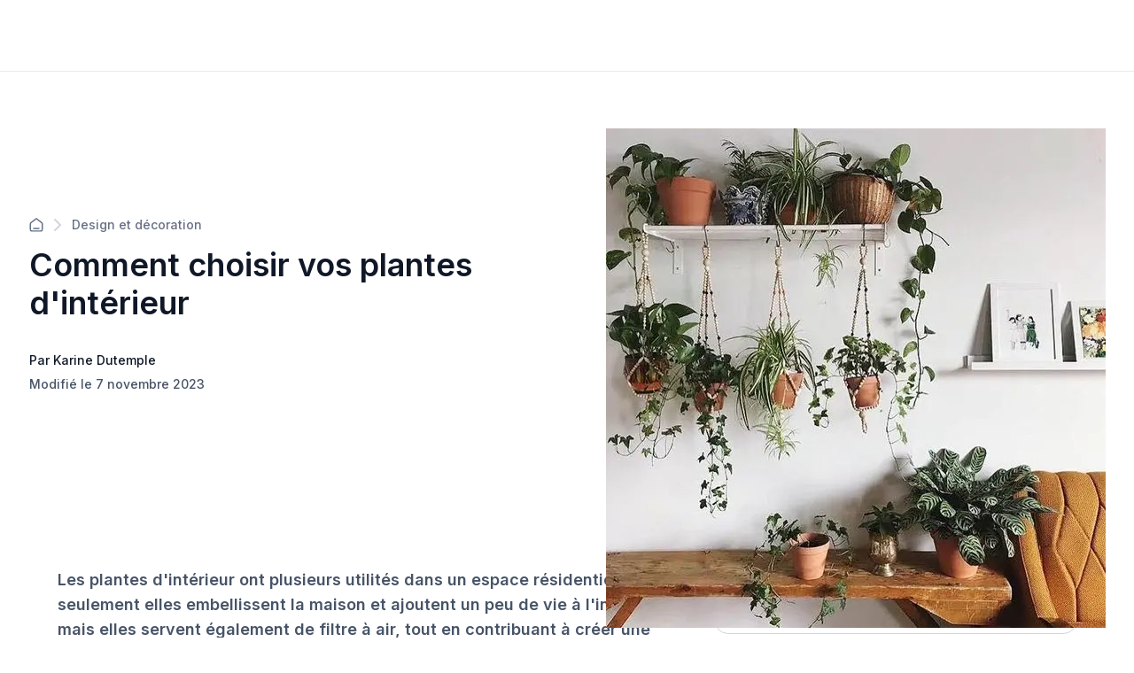

--- FILE ---
content_type: text/html; charset=utf-8
request_url: https://soumissionrenovation.ca/fr/blogue/plantes-interieur-comment-choisir
body_size: 38035
content:
<!DOCTYPE html><html lang="fr"><head><meta charSet="utf-8" data-next-head=""/><meta name="viewport" content="width=device-width" data-next-head=""/><title data-next-head="">Plantes d&#x27;intérieur : comment les choisir<!-- --> | Soumission Rénovation</title><meta name="description" content="Conseils pour plantes d&#x27;intérieur : comment les choisir et quels critères prendre en compte, quels experts contacter et où les acheter." data-next-head=""/><meta name="og:description" content="Conseils pour plantes d&#x27;intérieur : comment les choisir et quels critères prendre en compte, quels experts contacter et où les acheter." data-next-head=""/><meta property="og:site_name" content="https://soumissionrenovation.ca" data-next-head=""/><meta property="og:title" content="Plantes d&#x27;intérieur : comment les choisir" data-next-head=""/><meta property="og:url" content="https://soumissionrenovation.ca/fr/blogue/plantes-interieur-comment-choisir" data-next-head=""/><meta property="og:image" content="https://soumissionrenovation.ca/sn_uploads/blog/images/RenoQuotes_IndoorPlants_4_1.jpeg" data-next-head=""/><script type="application/ld+json" data-next-head="">{"@context":"https://schema.org","@graph":[{"@type":"Article","author":{"id":"ca78f790-e5cd-412f-9e84-5cf2ec33cd3a","name":"Karine Dutemple","picture":"/sn_uploads/user/images/Karine-Dutemple___1560173256.jpg","initials":"KD","isDefault":null,"createdAt":"2022-11-24T09:46:51.000Z","updatedAt":"2022-11-24T09:46:51.000Z"},"dateModified":"2023-11-07T22:08:34.388Z","datePublished":"2023-11-07T22:08:34.388Z","headline":"Comment choisir vos plantes d'intérieur","name":"Comment choisir vos plantes d'intérieur","publisher":{"@type":"Organization","name":"Soumissionrenovation.ca","logo":{"@type":"ImageObject","url":"https://soumissionrenovation.ca/sn_uploads/images/Soumission-Renovation-horizontal_logo_FR.png"}},"image":"https://soumissionrenovation.ca/sn_uploads/blog/images/RenoQuotes_IndoorPlants_4_1.jpeg","mainEntityOfPage":{"@type":"WebPage","@id":"https://soumissionrenovation.ca/fr/blogue/plantes-interieur-comment-choisir"}}]}</script><script type="application/ld+json" data-next-head="">{"@context":"https://schema.org","@graph":[{"@type":"BreadcrumbList","itemListElement":[{"@type":"ListItem","position":1,"name":"Accueil","item":"https://soumissionrenovation.ca/fr/"},{"@type":"ListItem","position":2,"name":"Catégories de blogs","item":"https://soumissionrenovation.ca/fr/categories-blogue"},{"@type":"ListItem","position":3,"name":"Design et décoration","item":"https://soumissionrenovation.ca/categories-blogue/design-et-decoration"},{"@type":"ListItem","position":4,"name":"Comment choisir vos plantes d'intérieur","item":"https://soumissionrenovation.ca/blogue/plantes-interieur-comment-choisir"}]}]}</script><script type="application/ld+json" data-next-head="">{"@context":"https://schema.org","@graph":[{"@type":"Organization","url":"https://soumissionrenovation.ca","logo":"https://soumissionrenovation.ca/sn_uploads/images/Soumission-Renovation-horizontal_logo_FR.png"}]}</script><script type="application/ld+json" data-next-head="">{"@context":"https://schema.org","@graph":[{"@type":"HomeAndConstructionBusiness","@id":"https://soumissionrenovation.ca","name":"SoumissionRenovation.ca","address":{"@type":"PostalAddress","streetAddress":"200-7675 Boul Saint-Laurent","addressLocality":"Montreal","addressRegion":"QC","postalCode":"H2R 1W9","addressCountry":"CA"},"url":"https://soumissionrenovation.ca","telephone":"1 855 239-7836","review":[{"@type":"Review","author":{"@type":"Person","name":"Marie-Christine  Tremblay"},"datePublished":"2025-11-26","description":"Souci du détail, il en a fait plus que demandé. Nous avons apprécié son travail.","reviewRating":{"@type":"Rating","bestRating":"5","ratingValue":"5","worstRating":"1"}},{"@type":"Review","author":{"@type":"Person","name":"Marc Boisvert"},"datePublished":"2025-12-31","description":"Professionnel, consciencieux, facile d'approche, soumission et explications claires et précise ! Jonathan Lépine est un entrepreneur qui inspire confiance, il propose et amène des solutions innovantes et respecte votre budget, pas de surprise !\n\nOn recommande fortement - 5 étoiles +","reviewRating":{"@type":"Rating","bestRating":"5","ratingValue":"5","worstRating":"1"}},{"@type":"Review","author":{"@type":"Person","name":"Chantal  Dallaire"},"datePublished":"2025-12-14","description":"Très professionnel et minutieux. Travaux effectués dans les délais. Je le recommande fortement! ","reviewRating":{"@type":"Rating","bestRating":"5","ratingValue":"5","worstRating":"1"}},{"@type":"Review","author":{"@type":"Person","name":"Lise  Bernier"},"datePublished":"2025-12-10","description":"Excellent travail. Rapide et soigné.","reviewRating":{"@type":"Rating","bestRating":"5","ratingValue":"5","worstRating":"1"}},{"@type":"Review","author":{"@type":"Person","name":"Liviu-Razvan  Movila"},"datePublished":"2025-11-30","description":"Bon service ","reviewRating":{"@type":"Rating","bestRating":"5","ratingValue":"5","worstRating":"1"}}],"aggregateRating":{"@type":"AggregateRating","bestRating":"5","ratingValue":"4.74","reviewCount":"3534"}}]}</script><link rel="canonical" href="https://soumissionrenovation.ca/fr/blogue/plantes-interieur-comment-choisir" data-next-head=""/><link rel="alternate" hrefLang="en-ca" href="https://renoquotes.com/en/blog/choosing-houseplants" data-next-head=""/><link rel="alternate" hrefLang="fr-ca" href="https://soumissionrenovation.ca/fr/blogue/plantes-interieur-comment-choisir" data-next-head=""/><meta charSet="utf-8"/><link rel="shortcut icon" href="/favicon/favicon.ico"/><link rel="apple-touch-icon" sizes="57x57" href="/favicon/favicon.ico"/><link rel="apple-touch-icon" sizes="60x60" href="/favicon/favicon.ico"/><link rel="apple-touch-icon" sizes="72x72" href="/favicon/favicon.ico"/><link rel="apple-touch-icon" sizes="76x76" href="/favicon/favicon.ico"/><link rel="apple-touch-icon" sizes="114x114" href="/favicon/favicon.ico"/><link rel="apple-touch-icon" sizes="152x152" href="/favicon/favicon.ico"/><link rel="apple-touch-icon" sizes="180x180" href="/favicon/favicon.ico"/><link rel="icon" type="image/png" sizes="192x192" href="/favicon/favicon.ico"/><link rel="icon" type="image/png" sizes="32x32" href="/favicon/favicon.ico"/><link rel="icon" type="image/png" sizes="96x96" href="/favicon/favicon.ico"/><link rel="icon" type="image/png" sizes="16x16" href="/favicon/favicon.ico"/><link rel="preconnect" href="https://api.soumissionrenovation.ca" crossorigin="true"/><link rel="preconnect" href="https://dev.visualwebsiteoptimizer.com"/><link rel="preconnect" href="https://connect.facebook.net"/><link rel="preload" as="image" fetchPriority="high" href="/_next/image?url=%2Fimg%2Fvisitor%2Fhome-page-banner.jpg&amp;w=1600&amp;q=75" imageSrcSet="/_next/image?url=%2Fimg%2Fvisitor%2Fhome-page-banner.jpg&amp;w=640&amp;q=75 640w, /_next/image?url=%2Fimg%2Fvisitor%2Fhome-page-banner.jpg&amp;w=1600&amp;q=75 1600w" imageSizes="100vw"/><link rel="dns-prefetch" href="https://fonts.googleapis.com"/><link rel="preconnect" href="https://fonts.googleapis.com" crossorigin=""/><link rel="dns-prefetch" href="https://fonts.gstatic.com"/><link rel="preconnect" href="https://fonts.gstatic.com" crossorigin=""/><link rel="preload" href="https://static.website.soumissionrenovation.ca/_next/static/media/e4af272ccee01ff0-s.p.woff2" as="font" type="font/woff2" crossorigin="anonymous" data-next-font="size-adjust"/><link rel="preload" href="https://static.website.soumissionrenovation.ca/_next/static/media/ebf02fc3e7dd10ae-s.p.woff2" as="font" type="font/woff2" crossorigin="anonymous" data-next-font="size-adjust"/><link rel="preload" href="https://static.website.soumissionrenovation.ca/_next/static/css/505c4a02b2128235.css" as="style"/><link rel="stylesheet" href="https://static.website.soumissionrenovation.ca/_next/static/css/505c4a02b2128235.css" data-n-g=""/><link rel="preload" href="https://static.website.soumissionrenovation.ca/_next/static/css/240542f06436fa3d.css" as="style"/><link rel="stylesheet" href="https://static.website.soumissionrenovation.ca/_next/static/css/240542f06436fa3d.css" data-n-g=""/><link rel="preload" href="https://static.website.soumissionrenovation.ca/_next/static/css/53a9707f56b6bda6.css" as="style"/><link rel="stylesheet" href="https://static.website.soumissionrenovation.ca/_next/static/css/53a9707f56b6bda6.css" data-n-p=""/><noscript data-n-css=""></noscript><script defer="" nomodule="" src="https://static.website.soumissionrenovation.ca/_next/static/chunks/polyfills-42372ed130431b0a.js"></script><script src="https://static.website.soumissionrenovation.ca/_next/static/chunks/webpack-21921fbdb5a8c06f.js" defer=""></script><script src="https://static.website.soumissionrenovation.ca/_next/static/chunks/react-vendor-a514c2130b3c530a.js" defer=""></script><script src="https://static.website.soumissionrenovation.ca/_next/static/chunks/vendor-af809cb0e67ffe1d.js" defer=""></script><script src="https://static.website.soumissionrenovation.ca/_next/static/chunks/main-a4349e6e86a5f4f1.js" defer=""></script><script src="https://static.website.soumissionrenovation.ca/_next/static/chunks/framer-motion-8c877d5a59d695ed.js" defer=""></script><script src="https://static.website.soumissionrenovation.ca/_next/static/chunks/lodash-2c8976df4ed10f30.js" defer=""></script><script src="https://static.website.soumissionrenovation.ca/_next/static/chunks/styled-components-9069fb0bdff21b6d.js" defer=""></script><script src="https://static.website.soumissionrenovation.ca/_next/static/chunks/components-library-3e382843fae4d6bc.js" defer=""></script><script src="https://static.website.soumissionrenovation.ca/_next/static/chunks/pages/_app-ef3c580b14064c84.js" defer=""></script><script src="https://static.website.soumissionrenovation.ca/_next/static/chunks/3435-cfa954dc1b65ac2c.js" defer=""></script><script src="https://static.website.soumissionrenovation.ca/_next/static/chunks/5469-48f95857ce42eb59.js" defer=""></script><script src="https://static.website.soumissionrenovation.ca/_next/static/chunks/9362-9b6499db840e784a.js" defer=""></script><script src="https://static.website.soumissionrenovation.ca/_next/static/chunks/pages/blogue/%5Bslug%5D-e4cd3b2101ef1cbc.js" defer=""></script><script src="https://static.website.soumissionrenovation.ca/_next/static/2xbG8BgjYbS4zxIMQSLCg/_buildManifest.js" defer=""></script><script src="https://static.website.soumissionrenovation.ca/_next/static/2xbG8BgjYbS4zxIMQSLCg/_ssgManifest.js" defer=""></script><style data-styled="" data-styled-version="6.1.19">.cJVnct{font-weight:600;display:block;margin-bottom:8px;box-sizing:border-box;margin-inline-start:0px;margin-inline-end:0px;margin-top:0;color:#101828;font-weight:600;font-size:2.25rem;line-height:1.22;}/*!sc*/
.cJVnct strong{font-weight:600;}/*!sc*/
@media screen and (max-width: 1279px){.cJVnct{font-size:1.875rem;line-height:1.27;}}/*!sc*/
data-styled.g9[id="sc-hwkwBN"]{content:"cJVnct,"}/*!sc*/
.dmtwsG{font-weight:600;display:block;margin-bottom:8px;box-sizing:border-box;margin-inline-start:0px;margin-inline-end:0px;margin-top:0;color:#101828;font-weight:600;font-size:1.875rem;line-height:1.27;margin-top:2.5rem;margin-bottom:1.25rem;}/*!sc*/
.dmtwsG strong{font-weight:600;}/*!sc*/
@media screen and (max-width: 1279px){.dmtwsG{font-size:1.5rem;line-height:1.33;margin-top:2rem;margin-bottom:1rem;}}/*!sc*/
data-styled.g10[id="sc-kNOymR"]{content:"dmtwsG,"}/*!sc*/
.fTzKgj{font-weight:600;display:block;margin-bottom:8px;box-sizing:border-box;margin-inline-start:0px;margin-inline-end:0px;margin-top:0;color:#101828;font-weight:600;font-size:1.5rem;line-height:1.33;margin-top:2rem;margin-bottom:1rem;}/*!sc*/
.fTzKgj strong{font-weight:600;}/*!sc*/
@media screen and (max-width: 1279px){.fTzKgj{font-size:1.25rem;line-height:1.5;margin-top:2rem;margin-bottom:0.75rem;}}/*!sc*/
data-styled.g11[id="sc-dYwGCk"]{content:"fTzKgj,"}/*!sc*/
.kNsfTV{font-weight:600;display:block;margin-bottom:8px;box-sizing:border-box;margin-inline-start:0px;margin-inline-end:0px;margin-top:0;color:#101828;font-weight:600;font-size:1.25rem;line-height:1.5;margin-top:2rem;margin-bottom:0.75rem;}/*!sc*/
.kNsfTV strong{font-weight:600;}/*!sc*/
@media screen and (max-width: 1279px){.kNsfTV{font-size:1.125rem;line-height:1.56;margin-top:1.25rem;margin-bottom:0.5rem;}}/*!sc*/
data-styled.g12[id="sc-lgpSej"]{content:"kNsfTV,"}/*!sc*/
.ivlhh{display:flex;flex-direction:row;align-items:center;margin-bottom:1rem;}/*!sc*/
.ivlhh>svg{color:#D0D5DD;margin-right:12px;margin-left:12px;}/*!sc*/
.ivlhh>a{line-height:0px;}/*!sc*/
data-styled.g13[id="sc-eqYatC"]{content:"ivlhh,"}/*!sc*/
.iBlDRH{color:#667085;font-weight:500;font-size:0.875rem;text-decoration:none;}/*!sc*/
.iBlDRH:hover{color:#101828;}/*!sc*/
.iBlDRH svg{color:#667085;}/*!sc*/
data-styled.g14[id="sc-kcLKEh"]{content:"iBlDRH,"}/*!sc*/
.gZYgQj{display:flex;flex-direction:column;align-items:start;}/*!sc*/
@media screen and (max-width: 1279px){.gZYgQj{margin-bottom:48px;}}/*!sc*/
data-styled.g15[id="sc-dntSTA"]{content:"gZYgQj,"}/*!sc*/
.duUAXB{font-size:0.875rem;font-weight:500;margin:auto 0;margin-top:32px!important;margin-bottom:6px;color:#101828;}/*!sc*/
@media screen and (max-width: 1279px){.duUAXB{margin-top:24px!important;}}/*!sc*/
data-styled.g16[id="sc-kvnevz"]{content:"duUAXB,"}/*!sc*/
.iOTYwd{font-size:0.875rem;font-weight:500;margin:auto 0;color:#475467;}/*!sc*/
.iOTYwd.no-author{padding-top:16px;}/*!sc*/
data-styled.g17[id="sc-dFVmKS"]{content:"iOTYwd,"}/*!sc*/
.iebUoM{display:flex;flex-direction:row;align-items:center;justify-content:space-between;margin-top:64px;margin-bottom:96px;gap:32px;}/*!sc*/
@media screen and (max-width: 1279px){.iebUoM{gap:0px;flex-direction:column;align-items:flex-start;margin-top:48px;margin-bottom:48px;}}/*!sc*/
data-styled.g18[id="sc-kCuUfV"]{content:"iebUoM,"}/*!sc*/
.lnVDhJ{color:#475467;font-size:1.125rem;line-height:1.56;font-weight:400;}/*!sc*/
.lnVDhJ em,.lnVDhJ em span{font-style:normal;font-size:1.125rem;}/*!sc*/
.lnVDhJ a{text-decoration:underline!important;color:#475467!important;}/*!sc*/
.lnVDhJ a:hover{color:#344054!important;}/*!sc*/
data-styled.g20[id="sc-fbQrwq"]{content:"lnVDhJ,"}/*!sc*/
.esKjco{position:relative;justify-content:center;display:flex;align-items:center;transition:all .25s ease;user-select:none;line-height:1.5;box-shadow:none;cursor:pointer;border-radius:8px!important;font-weight:600;border:1px solid #0D5697;background-color:#0D5697;color:white;min-height:30px;padding:10px 14px 10px 14px;height:40px;font-size:16px;}/*!sc*/
.esKjco:hover:enabled{top:-1px;}/*!sc*/
.esKjco:disabled{background-color:#F2F4F7;border:1px solid #EAECF0;color:#98A2B3;}/*!sc*/
.esKjco:hover:enabled{background-color:#0F4A7D;border:1px solid #0F4A7D;}/*!sc*/
.esKjco:active:enabled{border:1px solid #E2EFFC;}/*!sc*/
data-styled.g21[id="sc-gGKoUb"]{content:"esKjco,"}/*!sc*/
.fczDHQ{box-sizing:border-box;border-radius:8px;font-size:16px;line-height:22px;color:#101828;border:1px solid #D0D5DD;padding:10px 14px 10px 14px;width:100%;background-color:#fff;outline:none;transition:box-shadow 0.25s,border-color 0.25s;box-shadow:none;}/*!sc*/
.fczDHQ:disabled{cursor:not-allowed;}/*!sc*/
data-styled.g60[id="sc-hdBJTi"]{content:"fczDHQ,"}/*!sc*/
.jdRwlf{text-align:left;}/*!sc*/
data-styled.g62[id="sc-jxOwhs"]{content:"jdRwlf,"}/*!sc*/
.bySDqj{display:flex;align-items:center;justify-content:center;padding-right:inherit;z-index:10!important;}/*!sc*/
.bySDqj *{box-sizing:border-box;}/*!sc*/
.bySDqj :focus-visible{outline:none;}/*!sc*/
data-styled.g67[id="sc-goiVcJ"]{content:"bySDqj,"}/*!sc*/
.btPeMJ{min-height:56.08px;display:flex;flex-direction:row;justify-content:center;flex-wrap:nowrap;column-gap:8px;background-color:#F9FAFB;border-bottom:1px solid #D0D5DD;border-radius:16px 16px 0px 0px;line-height:24px;box-sizing:border-box;}/*!sc*/
@media screen and (max-width: 1279px){.btPeMJ{border-bottom:1px solid #EAECF0;cursor:pointer;padding:0px 20px 0px 20px;justify-content:space-between;border-radius:0px;background-color:white;}}/*!sc*/
data-styled.g123[id="sc-gDzyrw"]{content:"btPeMJ,"}/*!sc*/
.cNlXfg{margin:0px;padding:16px 0px 16px 16px;font-weight:600;color:#101828;}/*!sc*/
@media screen and (max-width: 1279px){.cNlXfg{padding-left:0px;}}/*!sc*/
data-styled.g125[id="sc-bPkUNa"]{content:"cNlXfg,"}/*!sc*/
.dbcRE{color:#344054;margin:0px;padding:16px 16px 16px 0px;}/*!sc*/
@media screen and (max-width: 1279px){.dbcRE{padding-right:0px;}}/*!sc*/
data-styled.g126[id="sc-dMmcxd"]{content:"dbcRE,"}/*!sc*/
.kQJgum{background:#D0D5DD;width:1px;margin:16px 0px 16px 0px;}/*!sc*/
@media screen and (max-width: 1279px){.kQJgum{background:#EAECF0;margin:0px;width:1px;height:24px;}}/*!sc*/
data-styled.g127[id="sc-fGqoZs"]{content:"kQJgum,"}/*!sc*/
.bJBXRi{border:1px solid #D0D5DD;border-radius:16px;box-sizing:border-box;}/*!sc*/
@media screen and (max-width: 1279px){.bJBXRi{z-index:5;transform:translate3d(0, 0, 0);left:0;width:100%;border-top:1px solid #EAECF0;border-radius:0px;border:none;position:sticky;}}/*!sc*/
data-styled.g129[id="sc-cZnrqW"]{content:"bJBXRi,"}/*!sc*/
.dwTbMK{max-height:calc(100vh - 0px);overflow-y:auto;box-sizing:border-box;padding:0px 20px 16px 20px;}/*!sc*/
@media screen and (max-width: 1279px){.dwTbMK{width:100%;padding:0px 20px 20px 20px;border-bottom:1px solid #EAECF0;background:white;position:fixed;}}/*!sc*/
data-styled.g130[id="sc-fstJre"]{content:"dwTbMK,"}/*!sc*/
</style></head><body><noscript>img height="1" width="1" style="display:none" src="https://www.facebook.com/tr?id=1568071090112836&ev=PageView&noscript=1"/></noscript><div id="__next"><main class="__className_8631e3 __variable_8631e3 __variable_9ee171" style="overflow:visible;--font-inter:&#x27;Inter&#x27;, &#x27;Inter Fallback&#x27;;--font-merriweather:&#x27;Merriweather&#x27;, &#x27;Merriweather Fallback&#x27;"><div class="visitor-layout"><nav id="navbar-visitor" class="navbar-main headroom bgc-white pad-0 sticky
          
         navbar navbar-expand-xl"><div class="container-fluid"><div class="w-100 d-flex pad-t-0 pad-b-0 justify-content-between align-items-center visitor-navbar-container page-container "></div></div></nav><div class="page-container row no-gutters"><div class="w-100 vh-min-100 "><div><div class="w-100"><div class="inter"><div class="sc-kCuUfV iebUoM"><div class="sc-dntSTA gZYgQj"><div style="margin-bottom:16px" class="sc-eqYatC ivlhh"><a href="/fr/categories-blogue" class="sc-kcLKEh iBlDRH"><svg width="16" height="16" viewBox="0 0 18 18" fill="none" xmlns="http://www.w3.org/2000/svg"><path d="M5.66667 13.406H12.3333M8.18141 1.54271L2.52949 5.93865C2.15168 6.2325 1.96278 6.37943 1.82669 6.56343C1.70614 6.72642 1.61633 6.91003 1.56169 7.10526C1.5 7.32565 1.5 7.56496 1.5 8.04359V14.0727C1.5 15.0061 1.5 15.4728 1.68166 15.8294C1.84144 16.143 2.09641 16.3979 2.41002 16.5577C2.76654 16.7394 3.23325 16.7394 4.16667 16.7394H13.8333C14.7668 16.7394 15.2335 16.7394 15.59 16.5577C15.9036 16.3979 16.1586 16.143 16.3183 15.8294C16.5 15.4728 16.5 15.0061 16.5 14.0727V8.04359C16.5 7.56496 16.5 7.32565 16.4383 7.10526C16.3837 6.91003 16.2939 6.72642 16.1733 6.56343C16.0372 6.37943 15.8483 6.2325 15.4705 5.93865L9.81859 1.54271C9.52582 1.315 9.37943 1.20115 9.21779 1.15738C9.07516 1.11876 8.92484 1.11876 8.78221 1.15738C8.62057 1.20115 8.47418 1.315 8.18141 1.54271Z" stroke="currentColor" stroke-width="1.66667" stroke-linecap="round" stroke-linejoin="round"></path></svg></a><svg width="8" height="14" viewBox="0 0 8 14" fill="none" xmlns="http://www.w3.org/2000/svg"><path d="M1 13L7 7L1 1" stroke="currentColor" stroke-width="2" stroke-linecap="round" stroke-linejoin="round"></path></svg><a href="/fr/categories-blogue/design-et-decoration" class="sc-kcLKEh iBlDRH">Design et décoration</a></div><h1 style="margin:0px" class="sc-hwkwBN cJVnct">Comment choisir vos plantes d'intérieur</h1><p class="sc-kvnevz duUAXB">Par Karine Dutemple</p><p class="sc-dFVmKS iOTYwd">Modifié le 7 novembre 2023</p></div><div style="max-width:600px;max-height:400px;aspect-ratio:3 / 2;flex-shrink:0;align-self:center;position:relative"><img loading="eager" width="600" height="400" decoding="async" data-nimg="1" style="color:transparent;width:100%;height:100%;object-fit:cover" srcSet="/_next/image?url=https%3A%2F%2Fsoumissionrenovation.ca%2Fsn_uploads%2Fblog%2Fimages%2FRenoQuotes_IndoorPlants_4_1.jpeg&amp;w=640&amp;q=75 1x, /_next/image?url=https%3A%2F%2Fsoumissionrenovation.ca%2Fsn_uploads%2Fblog%2Fimages%2FRenoQuotes_IndoorPlants_4_1.jpeg&amp;w=1280&amp;q=75 2x" src="/_next/image?url=https%3A%2F%2Fsoumissionrenovation.ca%2Fsn_uploads%2Fblog%2Fimages%2FRenoQuotes_IndoorPlants_4_1.jpeg&amp;w=1280&amp;q=75"/></div></div></div><div class="padding-right-desktop padding-left-desktop margin-left-desktop margin-right-desktop d-block-mobile" style="gap:64px"><div><div class="blog-article-container" id="blog-article-container"><p class="sc-fbQrwq lnVDhJ mar-b-4"><strong><span style="font-size:16px;">Les plantes d'intérieur ont plusieurs utilités dans un espace résidentiel. Non seulement elles embellissent la maison et ajoutent un peu de vie à l'intérieur, mais elles servent également de filtre à air, tout en contribuant à créer une ambiance agréable.&nbsp;</span></strong></p><p class="sc-fbQrwq lnVDhJ mar-b-4">En magasinant des plantes, il n'est pas rare de tomber sur des espèces intrigantes et de se dire qu'une telle sorte serait jolie dans notre maison, mais de ne pas oser l'acheter par peur de la tuer. Si on décide de la prendre, mais qu'elle devient vite moins jolie qu'au magasin, on peut vivre une déception, car on ne sait pas quoi faire pour la remettre en bon état.&nbsp;</p><p class="sc-fbQrwq lnVDhJ mar-b-4">C'est en étant bien accompagné&nbsp;et outillé&nbsp;pour faire un choix d'espèce de plante que l'on augmente nos chances de succès!&nbsp;</p><p class="sc-fbQrwq lnVDhJ mar-b-4">Alors, comment on s'y prend?&nbsp;</p><p class="sc-fbQrwq lnVDhJ mar-b-0">Notre article vous expliquera <strong>comment choisir la bonne plante pour votre pièce</strong> afin d'être capable de tirer profit de sa&nbsp;longévité et de créer un aménagement intérieur agréable.</p><div class="blog-image-container"><img alt="décor de plante_Comment choisir vos plantes d&#x27;intérieur" loading="lazy" decoding="async" data-nimg="fill" style="position:absolute;height:100%;width:100%;left:0;top:0;right:0;bottom:0;color:transparent" sizes="100vw" srcSet="/_next/image?url=https%3A%2F%2Fsoumissionrenovation.ca%2Fsn_uploads%2Ffck2020%2FRenoQuotes_IndoorPlants_1.jpeg&amp;w=640&amp;q=75 640w, /_next/image?url=https%3A%2F%2Fsoumissionrenovation.ca%2Fsn_uploads%2Ffck2020%2FRenoQuotes_IndoorPlants_1.jpeg&amp;w=768&amp;q=75 768w, /_next/image?url=https%3A%2F%2Fsoumissionrenovation.ca%2Fsn_uploads%2Ffck2020%2FRenoQuotes_IndoorPlants_1.jpeg&amp;w=1024&amp;q=75 1024w, /_next/image?url=https%3A%2F%2Fsoumissionrenovation.ca%2Fsn_uploads%2Ffck2020%2FRenoQuotes_IndoorPlants_1.jpeg&amp;w=1280&amp;q=75 1280w, /_next/image?url=https%3A%2F%2Fsoumissionrenovation.ca%2Fsn_uploads%2Ffck2020%2FRenoQuotes_IndoorPlants_1.jpeg&amp;w=1600&amp;q=75 1600w" src="/_next/image?url=https%3A%2F%2Fsoumissionrenovation.ca%2Fsn_uploads%2Ffck2020%2FRenoQuotes_IndoorPlants_1.jpeg&amp;w=1600&amp;q=75"/></div><p class="sc-fbQrwq lnVDhJ mar-b-0"><span style="font-size:10px;">Source: domino.com</span></p><h2 class="sc-kNOymR dmtwsG">Les critères pour choisir vos plantes intérieures</h2><h3 class="sc-dYwGCk fTzKgj">La luminosité des pièces où vous allez mettre vos plantes vertes</h3><p class="sc-fbQrwq lnVDhJ mar-b-4">Réfléchissons à l'aménagement intérieur d'une maison. Certains facteurs vont influencer quelles plantes vous pourrez acheter, le plus important de ceux-ci étant la présence (ou non) de lumière naturelle.</p><p class="sc-fbQrwq lnVDhJ mar-b-0">Lorsqu'il est question de l'éclairage, songez à la quantité de lumière que les pièces de votre maison reçoivent. Beaucoup d'espèces de plantes ont besoin d'une quantité généreuse de lumière naturelle. Évidemment, il y en a certaines qui en ont moins besoin. Si la majorité des pièces de votre maison&nbsp;font face au sud, à l'ouest ou à l'est, alors il est probable que la lumière naturelle soit abondante dans vos pièces. Vous pouvez parfois compenser un manque de luminosité provenant de l'extérieur en utilisant des lampes spécialement conçues pour les plantes, mais cela n'est pas toujours possible.&nbsp;</p><div class="blog-image-container"><img alt="Plantes intérieures décoration_Comment choisir vos plantes d&#x27;intérieur" loading="lazy" decoding="async" data-nimg="fill" style="position:absolute;height:100%;width:100%;left:0;top:0;right:0;bottom:0;color:transparent" sizes="100vw" srcSet="/_next/image?url=https%3A%2F%2Fsoumissionrenovation.ca%2Fsn_uploads%2Ffck2020%2FSoumissionRenovation_RenoQuotes_plantes_interieures_indoor_plants__1_.jpg&amp;w=640&amp;q=75 640w, /_next/image?url=https%3A%2F%2Fsoumissionrenovation.ca%2Fsn_uploads%2Ffck2020%2FSoumissionRenovation_RenoQuotes_plantes_interieures_indoor_plants__1_.jpg&amp;w=768&amp;q=75 768w, /_next/image?url=https%3A%2F%2Fsoumissionrenovation.ca%2Fsn_uploads%2Ffck2020%2FSoumissionRenovation_RenoQuotes_plantes_interieures_indoor_plants__1_.jpg&amp;w=1024&amp;q=75 1024w, /_next/image?url=https%3A%2F%2Fsoumissionrenovation.ca%2Fsn_uploads%2Ffck2020%2FSoumissionRenovation_RenoQuotes_plantes_interieures_indoor_plants__1_.jpg&amp;w=1280&amp;q=75 1280w, /_next/image?url=https%3A%2F%2Fsoumissionrenovation.ca%2Fsn_uploads%2Ffck2020%2FSoumissionRenovation_RenoQuotes_plantes_interieures_indoor_plants__1_.jpg&amp;w=1600&amp;q=75 1600w" src="/_next/image?url=https%3A%2F%2Fsoumissionrenovation.ca%2Fsn_uploads%2Ffck2020%2FSoumissionRenovation_RenoQuotes_plantes_interieures_indoor_plants__1_.jpg&amp;w=1600&amp;q=75"/></div><p class="sc-fbQrwq lnVDhJ mar-b-0"><span style="font-size:10px;">Source: Unsplash</span></p><h4 class="sc-lgpSej kNsfTV">La température ambiante dans les pièces : de quoi ont besoin les plantes?</h4><p class="sc-fbQrwq lnVDhJ mar-b-4">En ce qui concerne la température, plusieurs considérations doivent&nbsp;être ajoutées à vos critères de sélection. Premièrement, il est important de mentionner que les plantes intérieures s'épanouissent mieux lorsque les températures sont régulées. Par conséquent, elles seront épanouies au printemps et en été, alors que la température&nbsp;intérieure ne fluctue pas trop.&nbsp;</p><p class="sc-fbQrwq lnVDhJ mar-b-0">C'est pendant l'hiver que les choses se compliquent. Lorsque le chauffage est allumé et éteint à plusieurs reprises&nbsp;ou que certaines pièces deviennent froides, certaines plantes peuvent avoir du mal à survivre.</p><h4 class="sc-lgpSej kNsfTV">Le taux d'humidité à l'intérieur de votre maison : bon ou mauvais pour les plantes?</h4><p class="sc-fbQrwq lnVDhJ mar-b-4">Il est important d'être conscient que certaines plantes requièrent plus d'humidité que d'autres. L'air est souvent sec dans les espaces intérieurs en raison du&nbsp;chauffage et de la climatisation. Ainsi, gardez les plantes à l'écart des systèmes de climatisation ou des radiateurs.</p><p class="sc-fbQrwq lnVDhJ mar-b-4">Si vous espérez faire croître des plantes tropicales à l'intérieur, celles-ci auront besoin d'être vaporisées avec un peu d'eau afin d'être hydratées. Maintenant, si cela représente trop d'entretien à vos yeux, vous devriez envisager la possibilité de choisir une autre plante.</p><p class="sc-fbQrwq lnVDhJ mar-b-0">Avec ces informations en tête, <strong>demandez&nbsp;à un horticulteur&nbsp;ou à un fleuriste quelles sont les meilleures conditions intérieures pour les plantes que vous convoitez</strong>. Également, faites vos recherches avant de vous rendre en magasin, afin de connaître les options disponibles.</p><div class="blog-image-container"><img alt="plantes_Comment choisir vos plantes d&#x27;intérieur" loading="lazy" decoding="async" data-nimg="fill" style="position:absolute;height:100%;width:100%;left:0;top:0;right:0;bottom:0;color:transparent" sizes="100vw" srcSet="/_next/image?url=https%3A%2F%2Fsoumissionrenovation.ca%2Fsn_uploads%2Ffck2020%2FRenoQuotes_IndoorPlants_2.jpeg&amp;w=640&amp;q=75 640w, /_next/image?url=https%3A%2F%2Fsoumissionrenovation.ca%2Fsn_uploads%2Ffck2020%2FRenoQuotes_IndoorPlants_2.jpeg&amp;w=768&amp;q=75 768w, /_next/image?url=https%3A%2F%2Fsoumissionrenovation.ca%2Fsn_uploads%2Ffck2020%2FRenoQuotes_IndoorPlants_2.jpeg&amp;w=1024&amp;q=75 1024w, /_next/image?url=https%3A%2F%2Fsoumissionrenovation.ca%2Fsn_uploads%2Ffck2020%2FRenoQuotes_IndoorPlants_2.jpeg&amp;w=1280&amp;q=75 1280w, /_next/image?url=https%3A%2F%2Fsoumissionrenovation.ca%2Fsn_uploads%2Ffck2020%2FRenoQuotes_IndoorPlants_2.jpeg&amp;w=1600&amp;q=75 1600w" src="/_next/image?url=https%3A%2F%2Fsoumissionrenovation.ca%2Fsn_uploads%2Ffck2020%2FRenoQuotes_IndoorPlants_2.jpeg&amp;w=1600&amp;q=75"/></div><p class="sc-fbQrwq lnVDhJ mar-b-4"><span style="font-size:10px;">Source: Harlowe James</span></p><p class="sc-fbQrwq lnVDhJ mar-b-0"><strong><span style="font-size:14px;">Voici quelques exemples des&nbsp;plantes vertes intérieures les plus populaires pour différents types d'environnements.</span></strong></p><h4 class="sc-lgpSej kNsfTV">Les plantes intérieures qui aiment le soleil direct :</h4><ul dir="ltr"><li dir="ltr"><p class="sc-fbQrwq lnVDhJ">les crassulas;</p></li><li dir="ltr"><p class="sc-fbQrwq lnVDhJ">les aloe vera (mais elles peuvent aussi survivre dans un espace sombre);</p></li><li dir="ltr"><p class="sc-fbQrwq lnVDhJ">les yuccas;</p></li><li dir="ltr"><p class="sc-fbQrwq lnVDhJ">les hibiscus;</p></li><li dir="ltr"><p class="sc-fbQrwq lnVDhJ">les senecio rowleyanus (colliers de perles);</p></li><li dir="ltr"><p class="sc-fbQrwq lnVDhJ">les oiseaux du paradis;</p></li><li dir="ltr"><p class="sc-fbQrwq lnVDhJ">les ficus.</p></li></ul><h4 class="sc-lgpSej kNsfTV">Les plantes vertes qui ont besoin de luminosité modérée :</h4><ul dir="ltr"><li dir="ltr"><p class="sc-fbQrwq lnVDhJ">les dracenas;</p></li><li dir="ltr"><p class="sc-fbQrwq lnVDhJ">les cactus;</p></li><li dir="ltr"><p class="sc-fbQrwq lnVDhJ">les sansevieria trifasciata;</p></li><li dir="ltr"><p class="sc-fbQrwq lnVDhJ">les philodendrons;</p></li><li dir="ltr"><p class="sc-fbQrwq lnVDhJ">les monsteras;</p></li><li dir="ltr"><p class="sc-fbQrwq lnVDhJ">les zamioculas;</p></li><li dir="ltr"><p class="sc-fbQrwq lnVDhJ">les calatheas;</p></li><li dir="ltr"><p class="sc-fbQrwq lnVDhJ">les plantes araignées (chlorophytum);</p></li><li dir="ltr"><p class="sc-fbQrwq lnVDhJ">les beaucarnea;</p></li><li dir="ltr"><p class="sc-fbQrwq lnVDhJ">les spathiphyllum;</p></li><li dir="ltr"><p class="sc-fbQrwq lnVDhJ">les bromélia;</p></li><li dir="ltr"><p class="sc-fbQrwq lnVDhJ">les fougères (adiantum fragrans);</p></li><li dir="ltr"><p class="sc-fbQrwq lnVDhJ">les palmiers;</p></li><li dir="ltr"><p class="sc-fbQrwq lnVDhJ">les pilea peperomides;</p></li><li dir="ltr"><p class="sc-fbQrwq lnVDhJ">les anthuriums.</p></li></ul><h4 class="sc-lgpSej kNsfTV">Les plantes intérieures pour pièces très sombres (faciles d'entretien) :</h4><ul dir="ltr"><li dir="ltr"><p class="sc-fbQrwq lnVDhJ">le faux zamier;</p></li><li dir="ltr"><p class="sc-fbQrwq lnVDhJ">les calatheas;</p></li><li dir="ltr"><p class="sc-fbQrwq lnVDhJ">le bamboo;</p></li><li dir="ltr"><p class="sc-fbQrwq lnVDhJ">les pothos.</p></li></ul><h4 class="sc-lgpSej kNsfTV">Les plantes qui préfèrent un environnement plus humide :</h4><ul dir="ltr"><li dir="ltr"><p class="sc-fbQrwq lnVDhJ">les monsteras;</p></li><li dir="ltr"><p class="sc-fbQrwq lnVDhJ">les plantes araignées;</p></li><li dir="ltr"><p class="sc-fbQrwq lnVDhJ">les pilea peperomides;</p></li><li dir="ltr"><p class="sc-fbQrwq lnVDhJ">les pothos;</p></li><li dir="ltr"><p class="sc-fbQrwq lnVDhJ">les palmiers;</p></li><li dir="ltr"><p class="sc-fbQrwq lnVDhJ">les anthuriums.</p></li></ul><div class="blog-image-container"><img alt="Plantes vertes intérieures dans un magasin_Comment choisir vos plantes d&#x27;intérieur" loading="lazy" decoding="async" data-nimg="fill" style="position:absolute;height:100%;width:100%;left:0;top:0;right:0;bottom:0;color:transparent" sizes="100vw" srcSet="/_next/image?url=https%3A%2F%2Fsoumissionrenovation.ca%2Fsn_uploads%2Ffck2020%2FSoumissionRenovation_RenoQuotes_plantes_interieures_indoor_plants__2_.jpg&amp;w=640&amp;q=75 640w, /_next/image?url=https%3A%2F%2Fsoumissionrenovation.ca%2Fsn_uploads%2Ffck2020%2FSoumissionRenovation_RenoQuotes_plantes_interieures_indoor_plants__2_.jpg&amp;w=768&amp;q=75 768w, /_next/image?url=https%3A%2F%2Fsoumissionrenovation.ca%2Fsn_uploads%2Ffck2020%2FSoumissionRenovation_RenoQuotes_plantes_interieures_indoor_plants__2_.jpg&amp;w=1024&amp;q=75 1024w, /_next/image?url=https%3A%2F%2Fsoumissionrenovation.ca%2Fsn_uploads%2Ffck2020%2FSoumissionRenovation_RenoQuotes_plantes_interieures_indoor_plants__2_.jpg&amp;w=1280&amp;q=75 1280w, /_next/image?url=https%3A%2F%2Fsoumissionrenovation.ca%2Fsn_uploads%2Ffck2020%2FSoumissionRenovation_RenoQuotes_plantes_interieures_indoor_plants__2_.jpg&amp;w=1600&amp;q=75 1600w" src="/_next/image?url=https%3A%2F%2Fsoumissionrenovation.ca%2Fsn_uploads%2Ffck2020%2FSoumissionRenovation_RenoQuotes_plantes_interieures_indoor_plants__2_.jpg&amp;w=1600&amp;q=75"/></div><h4 class="sc-lgpSej kNsfTV">Quelques trucs à savoir au sujet des plantes tropicales</h4><p class="sc-fbQrwq lnVDhJ mar-b-4">On pourrait facilement imaginer que les plantes tropicales ont besoin de beaucoup de chaleur, d'humidité et de soleil pour survivre, car cela ressemble à leur environnement naturel. Dans certains cas, <strong>ces plantes sont en effet plus fragiles et auront du mal à rester en bon état si l'environnement est trop sec ou trop sombre.&nbsp;</strong></p><p class="sc-fbQrwq lnVDhJ mar-b-0">Toutefois, il existe <strong>certaines espèces qui sont plus résilientes que d'autres!</strong> Par conséquent, si la pièce où vous prévoyez installer vos plantes ne correspond pas à un environnement proche des conditions tropicales, vous pouvez quand même vous informer à savoir lesquelles seraient en mesure de convenir.</p><h4 class="sc-lgpSej kNsfTV">La quantité d'espace disponible pour que vos plantes intérieures puissent grossir</h4><p class="sc-fbQrwq lnVDhJ mar-b-4"><strong>L'espace dont vous disposez à l'intérieur des pièces </strong>est un autre facteur important lorsqu'il est question de choisir des plantes. Les placer ici et là, sans véritable plan, est à éviter si votre objectif est de créer un aménagement harmonieux et un environnement propice à leur croissance.&nbsp;</p><p class="sc-fbQrwq lnVDhJ mar-b-4">Cela est dû au fait que les plantes ont besoin d'espace et les mettre entre les meubles ou près d'autres éléments de décoration bloquera la circulation de l'air autour d'elles.&nbsp;</p><p class="sc-fbQrwq lnVDhJ mar-b-0">Vous allez aussi peut-être vouloir <strong>choisir des plantes plus volumineuses si vos pièces sont grandes&nbsp;</strong>ou <strong>des variétés petites pour un espace restreint</strong>. Bien sûr, il ne faut pas oublier que certaines plantes ont tendance à prendre beaucoup d'expansion, allant même jusqu'à faire des boutures qui permettent de démultiplier les pots au fil du temps.&nbsp;</p><h4 class="sc-lgpSej kNsfTV">Plantes intérieures : faciles d'entretien ou pas?</h4><p class="sc-fbQrwq lnVDhJ mar-b-0">Certaines plantes ont besoin d'être chouchoutées au quotidien, alors que d'autres peuvent être oubliées pendant des semaines sans problème. Ce critère est très important à prendre en compte, car c'est un engagement à long terme. Pour chaque plante que vous achetez, informez-vous au sujet de leur entretien et voyez si c'est réaliste pour vous d'ajouter cela à votre liste de tâches.</p><div class="blog-image-container"><img alt="Chat couché sous plantes vertes_Comment choisir vos plantes d&#x27;intérieur" loading="lazy" decoding="async" data-nimg="fill" style="position:absolute;height:100%;width:100%;left:0;top:0;right:0;bottom:0;color:transparent" sizes="100vw" srcSet="/_next/image?url=https%3A%2F%2Fsoumissionrenovation.ca%2Fsn_uploads%2Ffck2020%2FSoumissionRenovation_RenoQuotes_plantes_interieures_interior_plants_7.jpg&amp;w=640&amp;q=75 640w, /_next/image?url=https%3A%2F%2Fsoumissionrenovation.ca%2Fsn_uploads%2Ffck2020%2FSoumissionRenovation_RenoQuotes_plantes_interieures_interior_plants_7.jpg&amp;w=768&amp;q=75 768w, /_next/image?url=https%3A%2F%2Fsoumissionrenovation.ca%2Fsn_uploads%2Ffck2020%2FSoumissionRenovation_RenoQuotes_plantes_interieures_interior_plants_7.jpg&amp;w=1024&amp;q=75 1024w, /_next/image?url=https%3A%2F%2Fsoumissionrenovation.ca%2Fsn_uploads%2Ffck2020%2FSoumissionRenovation_RenoQuotes_plantes_interieures_interior_plants_7.jpg&amp;w=1280&amp;q=75 1280w, /_next/image?url=https%3A%2F%2Fsoumissionrenovation.ca%2Fsn_uploads%2Ffck2020%2FSoumissionRenovation_RenoQuotes_plantes_interieures_interior_plants_7.jpg&amp;w=1600&amp;q=75 1600w" src="/_next/image?url=https%3A%2F%2Fsoumissionrenovation.ca%2Fsn_uploads%2Ffck2020%2FSoumissionRenovation_RenoQuotes_plantes_interieures_interior_plants_7.jpg&amp;w=1600&amp;q=75"/></div><ul dir="ltr"></ul><h4 class="sc-lgpSej kNsfTV">Quelles plantes sont toxiques pour les animaux de compagnie?</h4><p class="sc-fbQrwq lnVDhJ mar-b-4">Si vous faites partie des nombreux citoyens qui partagent leur résidence avec un chat, un chien ou tout autre animal de compagnie, <strong>vous devez absolument savoir que certaines espèces de plantes leur sont toxiques</strong>.&nbsp;</p><p class="sc-fbQrwq lnVDhJ mar-b-4">Les animaux vont parfois manger des bouts de plantes ou se frotter dessus. Il arrive très souvent que des animaux se retrouvent chez le vétérinaire après avoir consommé une plante qui leur est toxique.&nbsp;</p><p class="sc-fbQrwq lnVDhJ mar-b-4">Prenez le temps de vérifier que vos plantes ne vont pas empoisonner ces chers amis poilus. <strong>Voici les plantes les plus toxiques pour les chats :</strong></p><ul dir="ltr"><li dir="ltr"><p class="sc-fbQrwq lnVDhJ">le ficus;</p></li><li dir="ltr"><p class="sc-fbQrwq lnVDhJ">la sanseveria;</p></li><li dir="ltr"><p class="sc-fbQrwq lnVDhJ">l'aloe vera;</p></li><li dir="ltr"><p class="sc-fbQrwq lnVDhJ">le croton;</p></li><li dir="ltr"><p class="sc-fbQrwq lnVDhJ">le lys de la paix;</p></li><li dir="ltr"><p class="sc-fbQrwq lnVDhJ">le caladium;</p></li><li dir="ltr"><p class="sc-fbQrwq lnVDhJ">le Yucca.</p></li></ul><p class="sc-fbQrwq lnVDhJ mar-b-4"><strong>Et pour les chiens :</strong></p><ul dir="ltr"><li dir="ltr"><p class="sc-fbQrwq lnVDhJ">la plante-araignée;</p></li><li dir="ltr"><p class="sc-fbQrwq lnVDhJ">certains cactus;</p></li><li dir="ltr"><p class="sc-fbQrwq lnVDhJ">l'aloe vera;</p></li><li dir="ltr"><p class="sc-fbQrwq lnVDhJ">le lys de la paix;</p></li><li dir="ltr"><p class="sc-fbQrwq lnVDhJ">le philodendron;</p></li><li dir="ltr"><p class="sc-fbQrwq lnVDhJ">la plante d'avocat;</p></li><li dir="ltr"><p class="sc-fbQrwq lnVDhJ">les citrus.</p></li></ul><p class="sc-fbQrwq lnVDhJ mar-b-4">Notez que ces listes ne sont pas exhaustives. Ce sont seulement quelques unes des plantes les plus achetées et qui pourraient être à éviter. <strong>Consultez toujours les documents qui accompagnent les plantes pour savoir si des contre-indications sont prévues.</strong></p><p class="sc-fbQrwq lnVDhJ mar-b-0">Bien sûr, vous pouvez quand même décider d'acheter ces plantes et de trouver des façons de dissuader vos animaux de les toucher, comme en les mettant en hauteur ou en plaçant des obstacles. Toutefois, vous ne serez jamais complètement assurés que ceux-ci n'arriveront pas à les rejoindre. C'est un gros risque à prendre.&nbsp;</p><div class="blog-image-container"><img alt="Plantes dans chambre à coucher_Comment choisir vos plantes d&#x27;intérieur" loading="lazy" decoding="async" data-nimg="fill" style="position:absolute;height:100%;width:100%;left:0;top:0;right:0;bottom:0;color:transparent" sizes="100vw" srcSet="/_next/image?url=https%3A%2F%2Fsoumissionrenovation.ca%2Fsn_uploads%2Ffck2020%2FSoumissionRenovation_RenoQuotes_plantes_interieures_indoor_plants.jpg&amp;w=640&amp;q=75 640w, /_next/image?url=https%3A%2F%2Fsoumissionrenovation.ca%2Fsn_uploads%2Ffck2020%2FSoumissionRenovation_RenoQuotes_plantes_interieures_indoor_plants.jpg&amp;w=768&amp;q=75 768w, /_next/image?url=https%3A%2F%2Fsoumissionrenovation.ca%2Fsn_uploads%2Ffck2020%2FSoumissionRenovation_RenoQuotes_plantes_interieures_indoor_plants.jpg&amp;w=1024&amp;q=75 1024w, /_next/image?url=https%3A%2F%2Fsoumissionrenovation.ca%2Fsn_uploads%2Ffck2020%2FSoumissionRenovation_RenoQuotes_plantes_interieures_indoor_plants.jpg&amp;w=1280&amp;q=75 1280w, /_next/image?url=https%3A%2F%2Fsoumissionrenovation.ca%2Fsn_uploads%2Ffck2020%2FSoumissionRenovation_RenoQuotes_plantes_interieures_indoor_plants.jpg&amp;w=1600&amp;q=75 1600w" src="/_next/image?url=https%3A%2F%2Fsoumissionrenovation.ca%2Fsn_uploads%2Ffck2020%2FSoumissionRenovation_RenoQuotes_plantes_interieures_indoor_plants.jpg&amp;w=1600&amp;q=75"/></div><h4 class="sc-lgpSej kNsfTV">Quelles sont les meilleurs plantes vertes pour une chambre à coucher?</h4><p class="sc-fbQrwq lnVDhJ mar-b-4">Beaucoup de gens veulent mettre des plantes dans leur chambre à coucher, car c'est un bon endroit pour profiter des bienfaits de celles-ci. Dormir dans un espace chaleureux, plein de vie tout en étant apaisant, avec une bonne qualité d'air, c'est merveilleux!&nbsp;</p><p class="sc-fbQrwq lnVDhJ mar-b-4">Voici les plantes à prioriser pour une chambre à coucher :</p><ul dir="ltr"><li dir="ltr"><p class="sc-fbQrwq lnVDhJ">La lavande, pour son odeur apaisante qui favorise le sommeil.&nbsp;</p></li><li dir="ltr"><p class="sc-fbQrwq lnVDhJ">Les violettes africaines, car elles contribuent à dépolluer l'air.&nbsp;</p></li><li dir="ltr"><p class="sc-fbQrwq lnVDhJ">La sanseveria qui est très facile d'entretien</p></li></ul><div class="blog-image-container"><img alt="Plantes tropicales intérieures_Comment choisir vos plantes d&#x27;intérieur" loading="lazy" decoding="async" data-nimg="fill" style="position:absolute;height:100%;width:100%;left:0;top:0;right:0;bottom:0;color:transparent" sizes="100vw" srcSet="/_next/image?url=https%3A%2F%2Fsoumissionrenovation.ca%2Fsn_uploads%2Ffck2020%2FSoumissionRenovation_RenoQuotes_plantes_interieures_indoor_plants__3_.jpg&amp;w=640&amp;q=75 640w, /_next/image?url=https%3A%2F%2Fsoumissionrenovation.ca%2Fsn_uploads%2Ffck2020%2FSoumissionRenovation_RenoQuotes_plantes_interieures_indoor_plants__3_.jpg&amp;w=768&amp;q=75 768w, /_next/image?url=https%3A%2F%2Fsoumissionrenovation.ca%2Fsn_uploads%2Ffck2020%2FSoumissionRenovation_RenoQuotes_plantes_interieures_indoor_plants__3_.jpg&amp;w=1024&amp;q=75 1024w, /_next/image?url=https%3A%2F%2Fsoumissionrenovation.ca%2Fsn_uploads%2Ffck2020%2FSoumissionRenovation_RenoQuotes_plantes_interieures_indoor_plants__3_.jpg&amp;w=1280&amp;q=75 1280w, /_next/image?url=https%3A%2F%2Fsoumissionrenovation.ca%2Fsn_uploads%2Ffck2020%2FSoumissionRenovation_RenoQuotes_plantes_interieures_indoor_plants__3_.jpg&amp;w=1600&amp;q=75 1600w" src="/_next/image?url=https%3A%2F%2Fsoumissionrenovation.ca%2Fsn_uploads%2Ffck2020%2FSoumissionRenovation_RenoQuotes_plantes_interieures_indoor_plants__3_.jpg&amp;w=1600&amp;q=75"/></div><h4 class="sc-lgpSej kNsfTV">Spécialiste des plantes intérieures : qui contacter pour avoir de l'aide?</h4><p class="sc-fbQrwq lnVDhJ mar-b-4">Vous souhaitez verdir votre intérieur? Il y a plusieurs types d'experts qui vont pouvoir vous aider. En fait, tout dépend de l'encadrement dont vous avez besoin. Si vous ne voulez pas du tout y réfléchir et vous souhaitez confier la tâche au complet à quelqu'un, c'est possible.&nbsp;</p><p class="sc-fbQrwq lnVDhJ mar-b-4">Il faut alors entrer en contact avec un spécialiste, qu'il s'agisse d'un fleuriste expert en plantes vertes ou d'un paysagiste offrant aussi des services pour les plantes intérieures. <strong>Ces derniers vont s'ajuster à vos besoins et à votre budget pour créer un aménagement de plantes intérieures digne de vos rêves.&nbsp;</strong></p><p class="sc-fbQrwq lnVDhJ mar-b-4">Autrement, vous pouvez vous rendre dans un centre de jardinage ou chez un fleuriste pour faire les achats par vous-même tout en étant bien conseillé.&nbsp;</p><p class="sc-fbQrwq lnVDhJ mar-b-4">Des plantes vertes pour décorer l'intérieur d'une maison, on en trouve partout! Chez l'épicier, dans les quincailleries, dans certains magasins de décoration et bien sûr, chez les fleuristes. Néanmoins, on vous conseille fortement d'aller voir des spécialistes pour acheter vos plantes. Vos serez mieux conseillé&nbsp;et le risque de vous tromper sera moins important.</p><p class="sc-fbQrwq lnVDhJ mar-b-4">Vous devriez donc <strong>vous concentrer sur les centres de jardinage et les fleuristes</strong> pour vos achats de plantes de toutes sortes. Les prix sont généralement les mêmes ou un peu plus chers, mais la qualité est largement meilleure, car les plantes sont mieux entretenues et les boutures seront choisies pour leur qualité.&nbsp;</p><p class="sc-fbQrwq lnVDhJ mar-b-4"><strong>En résumé, voici les choses les plus importantes à savoir pour choisir une plante d'intérieur :&nbsp;</strong></p><ul dir="ltr"><li dir="ltr"><p class="sc-fbQrwq lnVDhJ">Si vous souhaitez incorporer&nbsp;une grosse plante ou un arbre dans une pièce, assurez-vous qu'il ou elle dispose de beaucoup d'espace;</p></li><li dir="ltr"><p class="sc-fbQrwq lnVDhJ">Laissez 6 pouces d'espace entre les plantes et les autres éléments du décor comme les meubles;</p></li><li dir="ltr"><p class="sc-fbQrwq lnVDhJ">Placez&nbsp;les plantes à des endroits où il y a beaucoup de circulation d'air : près des fenêtres, sur les tables, sur les commodes et dans le hall d'entrée;</p></li><li dir="ltr"><p class="sc-fbQrwq lnVDhJ">Si la pièce dans laquelle vous installez votre plante n'a pas de fenêtres, assurez-vous d'en choisir une qui pourra survivre dans ces conditions.</p></li></ul><p class="sc-fbQrwq lnVDhJ mar-b-4"><strong>Voici d'autres articles qui pourraient vous intéresser au sujet des plantes et du jardinage :</strong></p><ul dir="ltr"><li dir="ltr"><p class="sc-fbQrwq lnVDhJ"><a href="https://soumissionrenovation.ca/fr/blogue/culture-hydroponique-avantages-conseils-installation" target="_blank">La culture hydroponique hors sol</a></p></li><li dir="ltr"><p class="sc-fbQrwq lnVDhJ"><a href="https://soumissionrenovation.ca/fr/blogue/creation-mur-vegetal" target="_blank">La création d'un mur végétal</a></p></li><li dir="ltr"><p class="sc-fbQrwq lnVDhJ"><a href="https://soumissionrenovation.ca/fr/blogue/comment-construire-jardin-dinterieur-serre" target="_blank">Comment construire un jardin d'intérieur ou une serre</a></p></li></ul><div><h3><strong>Obtenir des soumissions pour votre projet d'aménagement paysager</strong></h3>

<p style="text-align: justify;"><strong>SoumissionRenovation.ca</strong>&nbsp;peut vous aider dans vos démarches pour obtenir des soumissions pour&nbsp;<a href="https://soumissionrenovation.ca/fr/amenagement-paysager" target="_blank">un projet d’aménagement paysager</a>. En nous parlant de votre projet, nous vous mettrons gratuitement en contact avec les personnes-ressources adéquates. Vous n’avez qu’à remplir notre formulaire (en quelques minutes seulement) et vous pourrez recevoir des soumissions d’entreprises spécialisées.</p>

<h4 style="text-align: justify;"><strong>Composez le 1&nbsp;855&nbsp;239-7836 pour parler avec un de nos représentants au service à la clientèle.</strong></h4>
</div></div><hr class="w-100 mar-t-6 mar-b-6"/><div><p class="mar-b-0 margin-top-mobile"><a class=" font-weight-500 neutral-500 txt-md cursor-pointer"><u class="margin-top-mobile">Liste des références</u></a></p><hr class="w-100 mar-t-6 mar-b-6"/></div><div><a href="/fr/categories-blogue/design-et-decoration"><div class="pill-borders pad-t-1 pad-b-1 d-inline-block pad-r-4 pad-l-4 mar-b-3 mar-r-3 bgc-neutral-50 neutral-700"><span class="font-weight-500">Design et décoration</span></div></a><a href="/fr/categories-blogue/tendances-en-decoration-et-renovation"><div class="pill-borders pad-t-1 pad-b-1 d-inline-block pad-r-4 pad-l-4 mar-b-3 mar-r-3 bgc-neutral-50 neutral-700"><span class="font-weight-500">Tendances en décoration et rénovation</span></div></a></div><div class="curved-borders w-100 blog-search-container bgc-neutral-50 grey-border mar-t-12 invisible-mobile"><style data-emotion="css v9hzso">.css-v9hzso{--Grid-columns:12;--Grid-columnSpacing:12px;--Grid-rowSpacing:0px;-webkit-flex-direction:row;-ms-flex-direction:row;flex-direction:row;min-width:0;box-sizing:border-box;display:-webkit-box;display:-webkit-flex;display:-ms-flexbox;display:flex;-webkit-box-flex-wrap:wrap;-webkit-flex-wrap:wrap;-ms-flex-wrap:wrap;flex-wrap:wrap;gap:var(--Grid-rowSpacing) var(--Grid-columnSpacing);}</style><div class="MuiGrid2-root MuiGrid2-container MuiGrid2-direction-xs-row MuiGrid2-spacing-mobile-2 css-v9hzso"><style data-emotion="css 1q5vrwi">.css-1q5vrwi{-webkit-box-flex:0;-webkit-flex-grow:0;-ms-flex-positive:0;flex-grow:0;-webkit-flex-basis:auto;-ms-flex-preferred-size:auto;flex-basis:auto;width:calc(100% * 12 / var(--Grid-columns) - (var(--Grid-columns) - 12) * (var(--Grid-columnSpacing) / var(--Grid-columns)));min-width:0;box-sizing:border-box;}@media (min-width:1279px){.css-1q5vrwi{-webkit-box-flex:0;-webkit-flex-grow:0;-ms-flex-positive:0;flex-grow:0;-webkit-flex-basis:auto;-ms-flex-preferred-size:auto;flex-basis:auto;width:calc(100% * 7 / var(--Grid-columns) - (var(--Grid-columns) - 7) * (var(--Grid-columnSpacing) / var(--Grid-columns)));}}</style><div class="MuiGrid2-root MuiGrid2-direction-xs-row MuiGrid2-grid-mobile-12 MuiGrid2-grid-desktop-7 css-1q5vrwi"><p class="font-weight-600 txt-display-sm neutral-900 mar-b-2">Obtenez 3 soumissions gratuites pour votre projet</p><p class="neutral-500 font-weight-400 txt-xl">Soumettez un projet et obtenez gratuitement 3 soumissions!</p></div><style data-emotion="css v8gezb">.css-v8gezb{-webkit-box-flex:0;-webkit-flex-grow:0;-ms-flex-positive:0;flex-grow:0;-webkit-flex-basis:auto;-ms-flex-preferred-size:auto;flex-basis:auto;width:calc(100% * 12 / var(--Grid-columns) - (var(--Grid-columns) - 12) * (var(--Grid-columnSpacing) / var(--Grid-columns)));min-width:0;box-sizing:border-box;}@media (min-width:1279px){.css-v8gezb{-webkit-box-flex:0;-webkit-flex-grow:0;-ms-flex-positive:0;flex-grow:0;-webkit-flex-basis:auto;-ms-flex-preferred-size:auto;flex-basis:auto;width:calc(100% * 5 / var(--Grid-columns) - (var(--Grid-columns) - 5) * (var(--Grid-columnSpacing) / var(--Grid-columns)));}}</style><div class="MuiGrid2-root MuiGrid2-direction-xs-row MuiGrid2-grid-mobile-12 MuiGrid2-grid-desktop-5 css-v8gezb"><div class="MuiGrid2-root MuiGrid2-container MuiGrid2-direction-xs-row MuiGrid2-spacing-mobile-2 css-v9hzso"><div class="w-100"><a href=""><button class="sc-gGKoUb esKjco w-100 mar-b-6">Obtenez 3 soumissions!</button></a></div></div><div class="MuiGrid2-root MuiGrid2-container MuiGrid2-direction-xs-row MuiGrid2-spacing-mobile-2 css-v9hzso"><a href="/fr/comment-ca-fonctionne" class="w-100"><button class="sc-gGKoUb esKjco  btn-sr-secondary-neutral w-100">En savoir plus</button></a></div></div></div></div><div class="curved-borders w-100 blog-search-container bgc-neutral-50 grey-border mar-t-12"><p class="txt-display-xs font-weight-600 neutral-900 text-align-center-desktop mar-b-2">Vous cherchez autre chose?</p><div class="p-relative w-100"><div class="w-100  input-group"><input name="searchTerm" placeholder="Essayez « planchers, toiture, plomberie… »" type="text" class="neutral-900 search-suggestion-input input-search-curve form-control"/><span class="icon-append neutral-900 search-icon-curve input-group-text"><svg width="1.25em" fill="currentColor" viewBox="0 0 100 100"><path d="M98.53579,91.46538,71.28155,64.21124a39.89214,39.89214,0,1,0-7.07041,7.07021L91.46548,98.53569a4.99923,4.99923,0,0,0,7.07011,0h.0002A4.99927,4.99927,0,0,0,98.53579,91.46538Zm-58.70831-21.813A29.82626,29.82626,0,1,1,69.65334,39.82657,29.86089,29.86089,0,0,1,39.82748,69.65242Z"></path></svg></span></div><div class="input-search-container bgc-white p-absolute w-100 curved-bottom  z-index-9999 pad-2 d-none"></div></div></div></div><div class="blog-side-panel"><div id="blog-table-of-content" class="sc-cZnrqW bJBXRi"><div id="table-of-contents-header-53d9a5a9-99ce-410d-8d82-045533e09a55" class="sc-gDzyrw btPeMJ"><p class="sc-bPkUNa cNlXfg">Table des matières</p><div class="sc-fGqoZs kQJgum"></div><p class="sc-dMmcxd dbcRE">8 min de lecture</p></div><div class="sc-fstJre dwTbMK"></div></div><div class="side-panel_stickyTrigger__Pb9G2"></div><div class="w-100 curved-borders bgc-primary-50 primary-border pad-4 side-panel_stickyCard___bD_F mar-t-8" style="--sticky-offset:32px"><p class="txt-display-xs font-weight-600 neutral-900 mar-b-2">Trouvez des entrepreneurs dans votre région</p><p class="font-weight-400 txt-md neutral-700 mar-b-6">Entrez votre code postal</p><form><div class="sc-jxOwhs jdRwlf"><input innerRef="[object Object]" name="postalCode" autoComplete="postal-code" placeholder="Code postal" class="sc-hdBJTi fczDHQ mar-b-4 curved-borders neutral-input box-shadow-none" value=""/></div><a href=""><button class="sc-gGKoUb esKjco w-100 break-word">Obtenez 3 soumissions</button></a></form></div><div class="side-panel_fadeWrapper__iCZy9 side-panel_hidden__yIjFz"><hr class="mar-b-8 w-100"/><div class="d-flex " style="gap:0.5rem"><a class="d-flex justify-content-center align-items-center curved-borders grey-border pad-4 neutral-400 cursor-pointer "><svg width="16px" viewBox="0 0 20 19" fill="none" xmlns="http://www.w3.org/2000/svg"><path d="M8.33326 10.0727C8.69113 10.5512 9.14772 10.947 9.67205 11.2335C10.1964 11.52 10.7762 11.6903 11.3721 11.733C11.9681 11.7757 12.5662 11.6897 13.126 11.4809C13.6858 11.2721 14.1942 10.9453 14.6166 10.5227L17.1166 8.02272C17.8756 7.23688 18.2956 6.18437 18.2861 5.09189C18.2766 3.9994 17.8384 2.95435 17.0658 2.18181C16.2933 1.40928 15.2482 0.971077 14.1558 0.961583C13.0633 0.95209 12.0108 1.37207 11.2249 2.13106L9.79159 3.55606M11.6666 8.40606C11.3087 7.92762 10.8521 7.53174 10.3278 7.24527C9.80347 6.95881 9.22367 6.78846 8.62771 6.74578C8.03176 6.7031 7.4336 6.78909 6.8738 6.99791C6.314 7.20673 5.80566 7.5335 5.38326 7.95606L2.88326 10.4561C2.12426 11.2419 1.70429 12.2944 1.71378 13.3869C1.72327 14.4794 2.16148 15.5244 2.93401 16.297C3.70655 17.0695 4.7516 17.5077 5.84408 17.5172C6.93657 17.5267 7.98908 17.1067 8.77492 16.3477L10.1999 14.9227" stroke="currentColor" stroke-width="1.67" stroke-linecap="round" stroke-linejoin="round"></path></svg></a><a target="_blank" rel="noreferrer" href="https://twitter.com/intent/tweet?url=https://soumissionrenovation.ca/fr/blogue/plantes-interieur-comment-choisir" class="d-flex justify-content-center align-items-center curved-borders grey-border pad-4 neutral-400 cursor-pointer "><svg width="16px" viewBox="0 0 24 24" fill="currentColor" xmlns="http://www.w3.org/2000/svg"><path fill-rule="evenodd" clip-rule="evenodd" d="M15.9455 23L10.396 15.0901L3.44886 23H0.509766L9.09209 13.2311L0.509766 1H8.05571L13.286 8.45502L19.8393 1H22.7784L14.5943 10.3165L23.4914 23H15.9455ZM19.2185 20.77H17.2398L4.71811 3.23H6.6971L11.7121 10.2532L12.5793 11.4719L19.2185 20.77Z" fill="currentColor"></path></svg></a><a target="_blank" rel="noreferrer" href="https://www.facebook.com/share.php?u=https://soumissionrenovation.ca/fr/blogue/plantes-interieur-comment-choisir" class="d-flex justify-content-center align-items-center curved-borders grey-border pad-4 neutral-400 cursor-pointer "><svg width="16px" viewBox="0 0 24 24" fill="currentColor" xmlns="http://www.w3.org/2000/svg"><path d="M24 12C24 5.37258 18.6274 0 12 0C5.37258 0 0 5.37258 0 12C0 17.9895 4.3882 22.954 10.125 23.8542V15.4688H7.07812V12H10.125V9.35625C10.125 6.34875 11.9166 4.6875 14.6576 4.6875C15.9701 4.6875 17.3438 4.92188 17.3438 4.92188V7.875H15.8306C14.34 7.875 13.875 8.80008 13.875 9.75V12H17.2031L16.6711 15.4688H13.875V23.8542C19.6118 22.954 24 17.9895 24 12Z" fill="currentColor"></path></svg></a><a target="_blank" rel="noreferrer" href="https://www.linkedin.com/sharing/share-offsite/?url=https://soumissionrenovation.ca/fr/blogue/plantes-interieur-comment-choisir" class="d-flex justify-content-center align-items-center curved-borders grey-border pad-4 neutral-400 cursor-pointer "><svg width="16px" viewBox="0 0 24 25" fill="currentColor" xmlns="http://www.w3.org/2000/svg"><path d="M22.2234 0.5H1.77187C0.792187 0.5 0 1.27344 0 2.22969V22.7656C0 23.7219 0.792187 24.5 1.77187 24.5H22.2234C23.2031 24.5 24 23.7219 24 22.7703V2.22969C24 1.27344 23.2031 0.5 22.2234 0.5ZM7.12031 20.9516H3.55781V9.49531H7.12031V20.9516ZM5.33906 7.93438C4.19531 7.93438 3.27188 7.01094 3.27188 5.87187C3.27188 4.73281 4.19531 3.80937 5.33906 3.80937C6.47813 3.80937 7.40156 4.73281 7.40156 5.87187C7.40156 7.00625 6.47813 7.93438 5.33906 7.93438ZM20.4516 20.9516H16.8937V15.3828C16.8937 14.0562 16.8703 12.3453 15.0422 12.3453C13.1906 12.3453 12.9094 13.7937 12.9094 15.2891V20.9516H9.35625V9.49531H12.7687V11.0609H12.8156C13.2891 10.1609 14.4516 9.20938 16.1813 9.20938C19.7859 9.20938 20.4516 11.5813 20.4516 14.6656V20.9516Z" fill="currentColor"></path></svg></a></div></div></div></div><hr id="bottom-article" class="w-100 title-margin-top mar-b-6"/><p class="txt-display-md neutral-900 font-weight-600 mar-b-2">Articles similaires</p><p class="neutral-500 txt-xl font-weight-400 title-margin-bottom">Actualités du secteur, témoignages, technologies et autres ressources.</p><style data-emotion="css v9hzso">.css-v9hzso{--Grid-columns:12;--Grid-columnSpacing:12px;--Grid-rowSpacing:0px;-webkit-flex-direction:row;-ms-flex-direction:row;flex-direction:row;min-width:0;box-sizing:border-box;display:-webkit-box;display:-webkit-flex;display:-ms-flexbox;display:flex;-webkit-box-flex-wrap:wrap;-webkit-flex-wrap:wrap;-ms-flex-wrap:wrap;flex-wrap:wrap;gap:var(--Grid-rowSpacing) var(--Grid-columnSpacing);}</style><div class="MuiGrid2-root MuiGrid2-container MuiGrid2-direction-xs-row MuiGrid2-spacing-mobile-2 css-v9hzso"><style data-emotion="css 158cgxu">.css-158cgxu{-webkit-box-flex:0;-webkit-flex-grow:0;-ms-flex-positive:0;flex-grow:0;-webkit-flex-basis:auto;-ms-flex-preferred-size:auto;flex-basis:auto;width:calc(100% * 12 / var(--Grid-columns) - (var(--Grid-columns) - 12) * (var(--Grid-columnSpacing) / var(--Grid-columns)));min-width:0;box-sizing:border-box;}@media (min-width:1279px){.css-158cgxu{-webkit-box-flex:0;-webkit-flex-grow:0;-ms-flex-positive:0;flex-grow:0;-webkit-flex-basis:auto;-ms-flex-preferred-size:auto;flex-basis:auto;width:calc(100% * 6 / var(--Grid-columns) - (var(--Grid-columns) - 6) * (var(--Grid-columnSpacing) / var(--Grid-columns)));}}</style><div class="MuiGrid2-root MuiGrid2-direction-xs-row MuiGrid2-grid-mobile-12 MuiGrid2-grid-desktop-6 css-158cgxu"><div class="mar-b-12"><a href="/fr/blogue/10-travaux-renovation-escalier-interieur" class="cursor-pointer"><div class="blog-article-card_blogArticleReadmoreImg__d7Djk"><img loading="lazy" decoding="async" data-nimg="fill" class="curved-borders img-cover mar-b-4" style="position:absolute;height:100%;width:100%;left:0;top:0;right:0;bottom:0;color:transparent" sizes="100vw" srcSet="/_next/image?url=https%3A%2F%2Fsoumissionrenovation.ca%2Fsn_uploads%2Fblog%2Fimages%2FNouvelle-image-blog--2500---306-x---2-_10.png&amp;w=640&amp;q=75 640w, /_next/image?url=https%3A%2F%2Fsoumissionrenovation.ca%2Fsn_uploads%2Fblog%2Fimages%2FNouvelle-image-blog--2500---306-x---2-_10.png&amp;w=768&amp;q=75 768w, /_next/image?url=https%3A%2F%2Fsoumissionrenovation.ca%2Fsn_uploads%2Fblog%2Fimages%2FNouvelle-image-blog--2500---306-x---2-_10.png&amp;w=1024&amp;q=75 1024w, /_next/image?url=https%3A%2F%2Fsoumissionrenovation.ca%2Fsn_uploads%2Fblog%2Fimages%2FNouvelle-image-blog--2500---306-x---2-_10.png&amp;w=1280&amp;q=75 1280w, /_next/image?url=https%3A%2F%2Fsoumissionrenovation.ca%2Fsn_uploads%2Fblog%2Fimages%2FNouvelle-image-blog--2500---306-x---2-_10.png&amp;w=1600&amp;q=75 1600w" src="/_next/image?url=https%3A%2F%2Fsoumissionrenovation.ca%2Fsn_uploads%2Fblog%2Fimages%2FNouvelle-image-blog--2500---306-x---2-_10.png&amp;w=1600&amp;q=75"/></div></a><div class="mar-t-4"><div class="pill-borders primary-600 primary-light-border pad-l-4 pad-r-4 pad-t-1 pad-b-1 txt-xs mar-r-4  mar-b-2 text-align-center min-read-fr">8<!-- --> <!-- -->minutes de lecture</div><style data-emotion="css k27tlm">.css-k27tlm{--Grid-columns:12;--Grid-columnSpacing:0px;--Grid-rowSpacing:0px;-webkit-flex-direction:row;-ms-flex-direction:row;flex-direction:row;min-width:0;box-sizing:border-box;display:-webkit-box;display:-webkit-flex;display:-ms-flexbox;display:flex;-webkit-box-flex-wrap:wrap;-webkit-flex-wrap:wrap;-ms-flex-wrap:wrap;flex-wrap:wrap;gap:var(--Grid-rowSpacing) var(--Grid-columnSpacing);}</style><div class="MuiGrid2-root MuiGrid2-container MuiGrid2-direction-xs-row MuiGrid2-spacing-mobile-2 neutral-600 txt-sm css-k27tlm"><p class="font-weight-600 mar-b-4">Léa Plourde-Archer</p><span class="mar-l-1 mar-r-1">•</span><p class="mar-b-4">28 oct. 2024</p></div></div><a href="/fr/blogue/10-travaux-renovation-escalier-interieur" class="cursor-pointer txt-display-xs font-weight-600 neutral-700 d-block"><div class="cursor-pointer txt-display-xs font-weight-600 neutral-700 d-block mar-b-0">Rénovation d&#x27;escalier intérieur - 10 travaux pour transformer votre domicile </div></a><p class="neutral-500 font-weight-400 txt-md line-clamp-2">À moins que celui-ci ne soit en très mauvais état, l’escalier intérieur fait rarement partie de nos priorités en ce qui concerne la rénovation. C’est d’abord et avant tout un élément servant à nous mener du point A au point B.</p><div class="blog-article-card_pillContainer__IsjHf"><a href="/fr/categories-blogue/design-et-decoration"><div class="pill-borders pad-t-1 pad-b-1 d-inline-block pad-r-4 pad-l-4 mar-b-3 mar-r-3 bgc-neutral-50 neutral-700"><span class="font-weight-500">Design et décoration</span></div></a></div><a href="/fr/blogue/10-travaux-renovation-escalier-interieur"><button class="btn-cta-primary-outline-new w-100-mobile mar-t-4 btn btn-secondary">En savoir plus</button></a></div></div><div class="MuiGrid2-root MuiGrid2-direction-xs-row MuiGrid2-grid-mobile-12 MuiGrid2-grid-desktop-6 css-158cgxu"><div class="mar-b-12"><a href="/fr/blogue/carrelage-design" class="cursor-pointer"><div class="blog-article-card_blogArticleReadmoreImg__d7Djk"><img loading="lazy" decoding="async" data-nimg="fill" class="curved-borders img-cover mar-b-4" style="position:absolute;height:100%;width:100%;left:0;top:0;right:0;bottom:0;color:transparent" sizes="100vw" srcSet="/_next/image?url=https%3A%2F%2Fsoumissionrenovation.ca%2Fsn_uploads%2Fblog%2Fimages%2FNouvelle-image-blog--2500---306-x----2023-08-17T133902.889.png&amp;w=640&amp;q=75 640w, /_next/image?url=https%3A%2F%2Fsoumissionrenovation.ca%2Fsn_uploads%2Fblog%2Fimages%2FNouvelle-image-blog--2500---306-x----2023-08-17T133902.889.png&amp;w=768&amp;q=75 768w, /_next/image?url=https%3A%2F%2Fsoumissionrenovation.ca%2Fsn_uploads%2Fblog%2Fimages%2FNouvelle-image-blog--2500---306-x----2023-08-17T133902.889.png&amp;w=1024&amp;q=75 1024w, /_next/image?url=https%3A%2F%2Fsoumissionrenovation.ca%2Fsn_uploads%2Fblog%2Fimages%2FNouvelle-image-blog--2500---306-x----2023-08-17T133902.889.png&amp;w=1280&amp;q=75 1280w, /_next/image?url=https%3A%2F%2Fsoumissionrenovation.ca%2Fsn_uploads%2Fblog%2Fimages%2FNouvelle-image-blog--2500---306-x----2023-08-17T133902.889.png&amp;w=1600&amp;q=75 1600w" src="/_next/image?url=https%3A%2F%2Fsoumissionrenovation.ca%2Fsn_uploads%2Fblog%2Fimages%2FNouvelle-image-blog--2500---306-x----2023-08-17T133902.889.png&amp;w=1600&amp;q=75"/></div></a><div class="mar-t-4"><div class="pill-borders primary-600 primary-light-border pad-l-4 pad-r-4 pad-t-1 pad-b-1 txt-xs mar-r-4  mar-b-2 text-align-center min-read-fr">5<!-- --> <!-- -->minutes de lecture</div><div class="MuiGrid2-root MuiGrid2-container MuiGrid2-direction-xs-row MuiGrid2-spacing-mobile-2 neutral-600 txt-sm css-k27tlm"><p class="font-weight-600 mar-b-4">Équipe éditoriale</p><span class="mar-l-1 mar-r-1">•</span><p class="mar-b-4">07 nov. 2023</p></div></div><a href="/fr/blogue/carrelage-design" class="cursor-pointer txt-display-xs font-weight-600 neutral-700 d-block"><div class="cursor-pointer txt-display-xs font-weight-600 neutral-700 d-block mar-b-0">Comment créer une déco unique et élégante avec du carrelage design ?</div></a><p class="neutral-500 font-weight-400 txt-md line-clamp-2"></p><div class="blog-article-card_pillContainer__IsjHf"></div><a href="/fr/blogue/carrelage-design"><button class="btn-cta-primary-outline-new w-100-mobile mar-t-4 btn btn-secondary">En savoir plus</button></a></div></div><style data-emotion="css pfrq34">.css-pfrq34{-webkit-box-flex:0;-webkit-flex-grow:0;-ms-flex-positive:0;flex-grow:0;-webkit-flex-basis:auto;-ms-flex-preferred-size:auto;flex-basis:auto;width:calc(100% * 12 / var(--Grid-columns) - (var(--Grid-columns) - 12) * (var(--Grid-columnSpacing) / var(--Grid-columns)));min-width:0;box-sizing:border-box;}@media (min-width:1279px){.css-pfrq34{-webkit-box-flex:0;-webkit-flex-grow:0;-ms-flex-positive:0;flex-grow:0;-webkit-flex-basis:auto;-ms-flex-preferred-size:auto;flex-basis:auto;width:calc(100% * 4 / var(--Grid-columns) - (var(--Grid-columns) - 4) * (var(--Grid-columnSpacing) / var(--Grid-columns)));}}</style><div class="MuiGrid2-root MuiGrid2-direction-xs-row MuiGrid2-grid-mobile-12 MuiGrid2-grid-desktop-4 css-pfrq34"><div class="mar-b-12"><a href="/fr/blogue/planifier-conception-garde-robe-walk-in-chambre-maitre" class="cursor-pointer"><div class="blog-article-card_blogArticleReadmoreImg__d7Djk"><img loading="lazy" decoding="async" data-nimg="fill" class="curved-borders img-cover mar-b-4" style="position:absolute;height:100%;width:100%;left:0;top:0;right:0;bottom:0;color:transparent" sizes="100vw" srcSet="/_next/image?url=https%3A%2F%2Fsoumissionrenovation.ca%2Fsn_uploads%2Fblog%2Fimages%2FRenoquotes_walkincloset_hisnhers.jpg&amp;w=640&amp;q=75 640w, /_next/image?url=https%3A%2F%2Fsoumissionrenovation.ca%2Fsn_uploads%2Fblog%2Fimages%2FRenoquotes_walkincloset_hisnhers.jpg&amp;w=768&amp;q=75 768w, /_next/image?url=https%3A%2F%2Fsoumissionrenovation.ca%2Fsn_uploads%2Fblog%2Fimages%2FRenoquotes_walkincloset_hisnhers.jpg&amp;w=1024&amp;q=75 1024w, /_next/image?url=https%3A%2F%2Fsoumissionrenovation.ca%2Fsn_uploads%2Fblog%2Fimages%2FRenoquotes_walkincloset_hisnhers.jpg&amp;w=1280&amp;q=75 1280w, /_next/image?url=https%3A%2F%2Fsoumissionrenovation.ca%2Fsn_uploads%2Fblog%2Fimages%2FRenoquotes_walkincloset_hisnhers.jpg&amp;w=1600&amp;q=75 1600w" src="/_next/image?url=https%3A%2F%2Fsoumissionrenovation.ca%2Fsn_uploads%2Fblog%2Fimages%2FRenoquotes_walkincloset_hisnhers.jpg&amp;w=1600&amp;q=75"/></div></a><div class="mar-t-4"><div class="pill-borders primary-600 primary-light-border pad-l-4 pad-r-4 pad-t-1 pad-b-1 txt-xs mar-r-4  mar-b-2 text-align-center min-read-fr">7<!-- --> <!-- -->minutes de lecture</div><div class="MuiGrid2-root MuiGrid2-container MuiGrid2-direction-xs-row MuiGrid2-spacing-mobile-2 neutral-600 txt-sm css-k27tlm"><p class="font-weight-600 mar-b-4">Karine Dutemple</p><span class="mar-l-1 mar-r-1">•</span><p class="mar-b-4">18 déc. 2025</p></div></div><a href="/fr/blogue/planifier-conception-garde-robe-walk-in-chambre-maitre" class="cursor-pointer txt-display-xs font-weight-600 neutral-700 d-block"><div class="cursor-pointer txt-display-xs font-weight-600 neutral-700 d-block mar-b-0">Planifier la conception d&#x27;un walk-in</div></a><p class="neutral-500 font-weight-400 txt-md line-clamp-2">Les placards font partie des espaces les plus importants dans une maison, permettant le rangement de votre garde-robe et de bien d&#x27;autres éléments comme vos chaussures, vos bijoux et d’autres accessoires. </p><div class="blog-article-card_pillContainer__IsjHf"></div><a href="/fr/blogue/planifier-conception-garde-robe-walk-in-chambre-maitre"><button class="btn-cta-primary-outline-new w-100-mobile mar-t-4 btn btn-secondary">En savoir plus</button></a></div></div><div class="MuiGrid2-root MuiGrid2-direction-xs-row MuiGrid2-grid-mobile-12 MuiGrid2-grid-desktop-4 css-pfrq34"><div class="mar-b-12"><a href="/fr/blogue/brancher-spa-piscine-tout-faut-savoir" class="cursor-pointer"><div class="blog-article-card_blogArticleReadmoreImg__d7Djk"><img loading="lazy" decoding="async" data-nimg="fill" class="curved-borders img-cover mar-b-4" style="position:absolute;height:100%;width:100%;left:0;top:0;right:0;bottom:0;color:transparent" sizes="100vw" srcSet="/_next/image?url=https%3A%2F%2Fsoumissionrenovation.ca%2Fsn_uploads%2Fblog%2Fimages%2FRenoQuotes_Pool_2_1.jpg&amp;w=640&amp;q=75 640w, /_next/image?url=https%3A%2F%2Fsoumissionrenovation.ca%2Fsn_uploads%2Fblog%2Fimages%2FRenoQuotes_Pool_2_1.jpg&amp;w=768&amp;q=75 768w, /_next/image?url=https%3A%2F%2Fsoumissionrenovation.ca%2Fsn_uploads%2Fblog%2Fimages%2FRenoQuotes_Pool_2_1.jpg&amp;w=1024&amp;q=75 1024w, /_next/image?url=https%3A%2F%2Fsoumissionrenovation.ca%2Fsn_uploads%2Fblog%2Fimages%2FRenoQuotes_Pool_2_1.jpg&amp;w=1280&amp;q=75 1280w, /_next/image?url=https%3A%2F%2Fsoumissionrenovation.ca%2Fsn_uploads%2Fblog%2Fimages%2FRenoQuotes_Pool_2_1.jpg&amp;w=1600&amp;q=75 1600w" src="/_next/image?url=https%3A%2F%2Fsoumissionrenovation.ca%2Fsn_uploads%2Fblog%2Fimages%2FRenoQuotes_Pool_2_1.jpg&amp;w=1600&amp;q=75"/></div></a><div class="mar-t-4"><div class="pill-borders primary-600 primary-light-border pad-l-4 pad-r-4 pad-t-1 pad-b-1 txt-xs mar-r-4  mar-b-2 text-align-center min-read-fr">6<!-- --> <!-- -->minutes de lecture</div><div class="MuiGrid2-root MuiGrid2-container MuiGrid2-direction-xs-row MuiGrid2-spacing-mobile-2 neutral-600 txt-sm css-k27tlm"><p class="font-weight-600 mar-b-4">Karine Dutemple</p><span class="mar-l-1 mar-r-1">•</span><p class="mar-b-4">07 nov. 2023</p></div></div><a href="/fr/blogue/brancher-spa-piscine-tout-faut-savoir" class="cursor-pointer txt-display-xs font-weight-600 neutral-700 d-block"><div class="cursor-pointer txt-display-xs font-weight-600 neutral-700 d-block mar-b-0">Le branchement de spa ou de piscine: tout ce qu&#x27;il faut savoir </div></a><p class="neutral-500 font-weight-400 txt-md line-clamp-2">Difficile de nier que d’avoir une piscine, un bain tourbillon ou un spa dans sa cour arrière est tout un luxe.&amp;nbsp; Se relaxer et décompresser près d’une magnifique source d’eau est le rêve de tout propriétaire, mais évidemment, installer un de ces appareils est plus facile à dire qu’à faire.</p><div class="blog-article-card_pillContainer__IsjHf"></div><a href="/fr/blogue/brancher-spa-piscine-tout-faut-savoir"><button class="btn-cta-primary-outline-new w-100-mobile mar-t-4 btn btn-secondary">En savoir plus</button></a></div></div><div class="MuiGrid2-root MuiGrid2-direction-xs-row MuiGrid2-grid-mobile-12 MuiGrid2-grid-desktop-4 css-pfrq34"><div class="mar-b-12"><a href="/fr/blogue/renovation-isolation-thermique" class="cursor-pointer"><div class="blog-article-card_blogArticleReadmoreImg__d7Djk"><img loading="lazy" decoding="async" data-nimg="fill" class="curved-borders img-cover mar-b-4" style="position:absolute;height:100%;width:100%;left:0;top:0;right:0;bottom:0;color:transparent" sizes="100vw" srcSet="/_next/image?url=https%3A%2F%2Fsoumissionrenovation.ca%2Fsn_uploads%2Fblog%2Fimages%2FSans-titre--1620---080-x---68-.png&amp;w=640&amp;q=75 640w, /_next/image?url=https%3A%2F%2Fsoumissionrenovation.ca%2Fsn_uploads%2Fblog%2Fimages%2FSans-titre--1620---080-x---68-.png&amp;w=768&amp;q=75 768w, /_next/image?url=https%3A%2F%2Fsoumissionrenovation.ca%2Fsn_uploads%2Fblog%2Fimages%2FSans-titre--1620---080-x---68-.png&amp;w=1024&amp;q=75 1024w, /_next/image?url=https%3A%2F%2Fsoumissionrenovation.ca%2Fsn_uploads%2Fblog%2Fimages%2FSans-titre--1620---080-x---68-.png&amp;w=1280&amp;q=75 1280w, /_next/image?url=https%3A%2F%2Fsoumissionrenovation.ca%2Fsn_uploads%2Fblog%2Fimages%2FSans-titre--1620---080-x---68-.png&amp;w=1600&amp;q=75 1600w" src="/_next/image?url=https%3A%2F%2Fsoumissionrenovation.ca%2Fsn_uploads%2Fblog%2Fimages%2FSans-titre--1620---080-x---68-.png&amp;w=1600&amp;q=75"/></div></a><div class="mar-t-4"><div class="pill-borders primary-600 primary-light-border pad-l-4 pad-r-4 pad-t-1 pad-b-1 txt-xs mar-r-4  mar-b-2 text-align-center min-read-fr">3<!-- --> <!-- -->minutes de lecture</div><div class="MuiGrid2-root MuiGrid2-container MuiGrid2-direction-xs-row MuiGrid2-spacing-mobile-2 neutral-600 txt-sm css-k27tlm"><p class="font-weight-600 mar-b-4">Léa Plourde-Archer</p><span class="mar-l-1 mar-r-1">•</span><p class="mar-b-4">07 nov. 2023</p></div></div><a href="/fr/blogue/renovation-isolation-thermique" class="cursor-pointer txt-display-xs font-weight-600 neutral-700 d-block"><div class="cursor-pointer txt-display-xs font-weight-600 neutral-700 d-block mar-b-0">Travaux de rénovation : privilégier l&#x27;isolation thermique | Soumission Rénovation</div></a><p class="neutral-500 font-weight-400 txt-md line-clamp-2">Dans les logements, 16 % des pertes de chaleur se font à travers les murs. Un taux relativement élevé, qui explique notamment que l&#x27;isolation des murs figure parmi les priorités en ce qui concerne la rénovation des logements pour les propriétaires. Les caractéristiques du matériau isolant sont décisives aussi bien en matière de qualité d&#x27;isolation des murs sur le long terme qu&#x27;en ce qui concerne la satisfaction des occupants.</p><div class="blog-article-card_pillContainer__IsjHf"></div><a href="/fr/blogue/renovation-isolation-thermique"><button class="btn-cta-primary-outline-new w-100-mobile mar-t-4 btn btn-secondary">En savoir plus</button></a></div></div></div><hr class="w-100 mar-b-6"/><div class="w-100 d-flex justify-content-end"><a href="/fr/categories-blogue"><button class="sc-gGKoUb esKjco">Voir tous les articles</button></a></div></div></div></div></div><footer class="page-container bgc-white mar-t-8 mar-b-8" id="site-footer"><style data-emotion="css v9hzso">.css-v9hzso{--Grid-columns:12;--Grid-columnSpacing:12px;--Grid-rowSpacing:0px;-webkit-flex-direction:row;-ms-flex-direction:row;flex-direction:row;min-width:0;box-sizing:border-box;display:-webkit-box;display:-webkit-flex;display:-ms-flexbox;display:flex;-webkit-box-flex-wrap:wrap;-webkit-flex-wrap:wrap;-ms-flex-wrap:wrap;flex-wrap:wrap;gap:var(--Grid-rowSpacing) var(--Grid-columnSpacing);}</style><div class="MuiGrid2-root MuiGrid2-container MuiGrid2-direction-xs-row MuiGrid2-spacing-mobile-2 css-v9hzso"><hr class="w-100 mar-b-4 mar-t-4"/><style data-emotion="css gktmic">.css-gktmic{-webkit-box-flex:0;-webkit-flex-grow:0;-ms-flex-positive:0;flex-grow:0;-webkit-flex-basis:auto;-ms-flex-preferred-size:auto;flex-basis:auto;width:calc(100% * 12 / var(--Grid-columns) - (var(--Grid-columns) - 12) * (var(--Grid-columnSpacing) / var(--Grid-columns)));min-width:0;box-sizing:border-box;}@media (min-width:1279px){.css-gktmic{-webkit-box-flex:0;-webkit-flex-grow:0;-ms-flex-positive:0;flex-grow:0;-webkit-flex-basis:auto;-ms-flex-preferred-size:auto;flex-basis:auto;width:calc(100% * 3 / var(--Grid-columns) - (var(--Grid-columns) - 3) * (var(--Grid-columnSpacing) / var(--Grid-columns)));}}</style><div class="MuiGrid2-root MuiGrid2-direction-xs-row MuiGrid2-grid-mobile-12 MuiGrid2-grid-desktop-3 css-gktmic"><div class="MuiGrid2-root MuiGrid2-container MuiGrid2-direction-xs-row MuiGrid2-spacing-mobile-2 footer_footerLogo__2Ddkq css-v9hzso"><div class="logo-size p-relative"><span style="box-sizing:border-box;display:block;overflow:hidden;width:initial;height:initial;background:none;opacity:1;border:0;margin:0;padding:0;position:absolute;top:0;left:0;bottom:0;right:0"><img alt="..." src="[data-uri]" decoding="async" data-nimg="fill" style="position:absolute;top:0;left:0;bottom:0;right:0;box-sizing:border-box;padding:0;border:none;margin:auto;display:block;width:0;height:0;min-width:100%;max-width:100%;min-height:100%;max-height:100%"/><noscript><img alt="..." loading="lazy" decoding="async" data-nimg="fill" style="position:absolute;top:0;left:0;bottom:0;right:0;box-sizing:border-box;padding:0;border:none;margin:auto;display:block;width:0;height:0;min-width:100%;max-width:100%;min-height:100%;max-height:100%" sizes="100vw" srcSet="/_next/image?url=%2Fimg%2Flogo%2Flogo-fr.svg&amp;w=640&amp;q=75 640w, /_next/image?url=%2Fimg%2Flogo%2Flogo-fr.svg&amp;w=768&amp;q=75 768w, /_next/image?url=%2Fimg%2Flogo%2Flogo-fr.svg&amp;w=1024&amp;q=75 1024w, /_next/image?url=%2Fimg%2Flogo%2Flogo-fr.svg&amp;w=1280&amp;q=75 1280w, /_next/image?url=%2Fimg%2Flogo%2Flogo-fr.svg&amp;w=1600&amp;q=75 1600w" src="/_next/image?url=%2Fimg%2Flogo%2Flogo-fr.svg&amp;w=1600&amp;q=75"/></noscript></span></div></div><div class="MuiGrid2-root MuiGrid2-container MuiGrid2-direction-xs-row MuiGrid2-spacing-mobile-2 mar-t-4 css-v9hzso"><p class="font-weight-600 neutral-700 txt-sm mar-b-0 footer_footerContactText___XzgR">Besoin d&#x27;aide? Contactez-nous :</p></div><div class="MuiGrid2-root MuiGrid2-container MuiGrid2-direction-xs-row MuiGrid2-spacing-mobile-2 mar-t-2 css-v9hzso"><a href="tel: undefined" class="font-weight-400 primary-700 txt-md mar-b-0 cursor-pointer footer_footerContactText___XzgR"></a></div><div class="MuiGrid2-root MuiGrid2-container MuiGrid2-direction-xs-row MuiGrid2-spacing-mobile-2 mar-t-2 css-v9hzso"><a href="mailto: pro@soumissionrenovation.ca" class="font-weight-400 primary-700 txt-md mar-b-0 cursor-pointer footer_footerContactText___XzgR">pro@soumissionrenovation.ca</a></div><div class="MuiGrid2-root MuiGrid2-container MuiGrid2-direction-xs-row MuiGrid2-spacing-mobile-2 mar-t-2 css-v9hzso"><p class="font-weight-400 neutral-700 txt-sm mar-b-0 footer_footerContactText___XzgR">De 9 h à 17 h, du lundi au vendredi</p></div><hr class="visible-mobile mar-b-6 mar-t-6 w-100"/></div><style data-emotion="css 19juiue">.css-19juiue{-webkit-box-flex:0;-webkit-flex-grow:0;-ms-flex-positive:0;flex-grow:0;-webkit-flex-basis:auto;-ms-flex-preferred-size:auto;flex-basis:auto;width:calc(100% * 12 / var(--Grid-columns) - (var(--Grid-columns) - 12) * (var(--Grid-columnSpacing) / var(--Grid-columns)));min-width:0;box-sizing:border-box;}@media (min-width:1279px){.css-19juiue{-webkit-box-flex:0;-webkit-flex-grow:0;-ms-flex-positive:0;flex-grow:0;-webkit-flex-basis:auto;-ms-flex-preferred-size:auto;flex-basis:auto;width:calc(100% * 9 / var(--Grid-columns) - (var(--Grid-columns) - 9) * (var(--Grid-columnSpacing) / var(--Grid-columns)));}}</style><div class="MuiGrid2-root MuiGrid2-direction-xs-row MuiGrid2-grid-mobile-12 MuiGrid2-grid-desktop-9 css-19juiue"><div class="d-flex footer_portalsContainer__Ehhlk"><div class="footer_portalContainer__h_RDm"><p class="font-weight-600 txt-sm neutral-400 mar-b-4">Pour les propriétaires</p><p class="mar-b-2"><a href="/fr/formulaire/formulaire-client" class="neutral-700 font-weight-500 txt-md cursor-pointer">Soumettre un projet</a></p><p class="mar-b-2"><a href="/fr/comment-ca-fonctionne" class="neutral-700 font-weight-500 txt-md cursor-pointer">Comment ça fonctionne ?</a></p><p class="mar-b-2"><a href="/fr/faq" class="neutral-700 font-weight-500 txt-md cursor-pointer">FAQ pour les propriétaires</a></p><p class="mar-b-2"><a href="/fr/garantie-des-travaux" class="neutral-700 font-weight-500 txt-md cursor-pointer">Garantie</a></p><p class="mar-b-2"><a href="/fr/services" class="neutral-700 font-weight-500 txt-md cursor-pointer">Services</a></p></div><div class="footer_portalContainer__h_RDm"><p class="font-weight-600 txt-sm neutral-400 mar-b-4">Pour les professionnels</p><p class="mar-b-2 break-word"><a href="/fr/formulaire/formulaire-entrepreneur" class="neutral-700 font-weight-500 txt-md cursor-pointer">Rejoignez SoumissionRenovation</a></p><p class="mar-b-2"><a href="/fr/comment-ca-fonctionne?contractor=true" class="neutral-700 font-weight-500 txt-md cursor-pointer">Comment ça fonctionne ?</a></p><p class="mar-b-2"><a href="/fr/faq?contractor=true" class="neutral-700 font-weight-500 txt-md cursor-pointer">FAQ pour les professionnels</a></p></div><div class="footer_portalContainer__h_RDm"><p class="font-weight-600 txt-sm neutral-400 mar-b-4">Entreprise</p><p class="mar-b-2"><a href="/fr/qui-sommes-nous" class="neutral-700 font-weight-500 txt-md cursor-pointer">À propos</a></p><p class="mar-b-2"><a href="/fr/contact" class="neutral-700 font-weight-500 txt-md cursor-pointer">Nous contacter</a></p><p class="mar-b-2"><a href="/fr/carrieres" class="neutral-700 font-weight-500 txt-md cursor-pointer">Carrières</a></p><p class="mar-b-2"><a href="/fr/presse" class="neutral-700 font-weight-500 txt-md cursor-pointer">Presse</a></p></div><div class="footer_portalContainer__h_RDm"><p class="font-weight-600 txt-sm neutral-400 mar-b-4">Ressources</p><p class="mar-b-2"><a href="/fr/categories-blogue" class="neutral-700 font-weight-500 txt-md cursor-pointer">Blogue</a></p><p class="mar-b-2"><a href="/fr/confiance-securite" class="neutral-700 font-weight-500 txt-md cursor-pointer">Confiance et sécurité</a></p></div></div></div></div><style data-emotion="css v9hzso">.css-v9hzso{--Grid-columns:12;--Grid-columnSpacing:12px;--Grid-rowSpacing:0px;-webkit-flex-direction:row;-ms-flex-direction:row;flex-direction:row;min-width:0;box-sizing:border-box;display:-webkit-box;display:-webkit-flex;display:-ms-flexbox;display:flex;-webkit-box-flex-wrap:wrap;-webkit-flex-wrap:wrap;-ms-flex-wrap:wrap;flex-wrap:wrap;gap:var(--Grid-rowSpacing) var(--Grid-columnSpacing);}</style><div class="MuiGrid2-root MuiGrid2-container MuiGrid2-direction-xs-row MuiGrid2-spacing-mobile-2 w-100 footer_provincesContainer__zQojV css-v9hzso"><p class="neutral-400 font-weight-400 txt-sm w-100 mar-b-0 text-align-center"></p><hr class="w-100 mar-t-4 mar-b-4"/></div><style data-emotion="css v9hzso">.css-v9hzso{--Grid-columns:12;--Grid-columnSpacing:12px;--Grid-rowSpacing:0px;-webkit-flex-direction:row;-ms-flex-direction:row;flex-direction:row;min-width:0;box-sizing:border-box;display:-webkit-box;display:-webkit-flex;display:-ms-flexbox;display:flex;-webkit-box-flex-wrap:wrap;-webkit-flex-wrap:wrap;-ms-flex-wrap:wrap;flex-wrap:wrap;gap:var(--Grid-rowSpacing) var(--Grid-columnSpacing);}</style><div class="MuiGrid2-root MuiGrid2-container MuiGrid2-direction-xs-row MuiGrid2-spacing-mobile-2 css-v9hzso"><style data-emotion="css 3odg7i">.css-3odg7i{-webkit-box-flex:0;-webkit-flex-grow:0;-ms-flex-positive:0;flex-grow:0;-webkit-flex-basis:auto;-ms-flex-preferred-size:auto;flex-basis:auto;width:calc(100% * 12 / var(--Grid-columns) - (var(--Grid-columns) - 12) * (var(--Grid-columnSpacing) / var(--Grid-columns)));min-width:0;box-sizing:border-box;}@media (min-width:1279px){.css-3odg7i{-webkit-box-flex:0;-webkit-flex-grow:0;-ms-flex-positive:0;flex-grow:0;-webkit-flex-basis:auto;-ms-flex-preferred-size:auto;flex-basis:auto;width:calc(100% * 8 / var(--Grid-columns) - (var(--Grid-columns) - 8) * (var(--Grid-columnSpacing) / var(--Grid-columns)));}}</style><div class="MuiGrid2-root MuiGrid2-direction-xs-row MuiGrid2-grid-mobile-12 MuiGrid2-grid-desktop-8 css-3odg7i"><p class="neutral-400 txt-sm font-weight-400 mar-b-0"><span class="margin-right-desktop">© <!-- -->2026<!-- --> SoumissionRenovation. Tous droits réservés.</span><br/><a href="/fr/terme-d-utilisateur-du-site-web" class="neutral-400 txt-sm font-weight-400 mar-b-0 cursor-pointer margin-right-desktop">Conditions d&#x27;utilisation</a><br class="visible-mobile"/><a href="/fr/politique-de-vie-privee" class="neutral-400 txt-sm font-weight-400 mar-b-0 cursor-pointer margin-right-desktop">Politique de confidentialité</a><br class="visible-mobile"/></p></div><style data-emotion="css pfrq34">.css-pfrq34{-webkit-box-flex:0;-webkit-flex-grow:0;-ms-flex-positive:0;flex-grow:0;-webkit-flex-basis:auto;-ms-flex-preferred-size:auto;flex-basis:auto;width:calc(100% * 12 / var(--Grid-columns) - (var(--Grid-columns) - 12) * (var(--Grid-columnSpacing) / var(--Grid-columns)));min-width:0;box-sizing:border-box;}@media (min-width:1279px){.css-pfrq34{-webkit-box-flex:0;-webkit-flex-grow:0;-ms-flex-positive:0;flex-grow:0;-webkit-flex-basis:auto;-ms-flex-preferred-size:auto;flex-basis:auto;width:calc(100% * 4 / var(--Grid-columns) - (var(--Grid-columns) - 4) * (var(--Grid-columnSpacing) / var(--Grid-columns)));}}</style><div class="MuiGrid2-root MuiGrid2-direction-xs-row MuiGrid2-grid-mobile-12 MuiGrid2-grid-desktop-4 d-flex footer_socialsContainer__KExxx css-pfrq34"><a href="https://www.facebook.com/soumissionrenovation.ca" class="neutral-400 cursor-pointer"><span class="mar-r-6 txt-md"><svg width="1.5rem" viewBox="0 0 24 24" fill="currentColor" xmlns="http://www.w3.org/2000/svg"><path d="M24 12C24 5.37258 18.6274 0 12 0C5.37258 0 0 5.37258 0 12C0 17.9895 4.3882 22.954 10.125 23.8542V15.4688H7.07812V12H10.125V9.35625C10.125 6.34875 11.9166 4.6875 14.6576 4.6875C15.9701 4.6875 17.3438 4.92188 17.3438 4.92188V7.875H15.8306C14.34 7.875 13.875 8.80008 13.875 9.75V12H17.2031L16.6711 15.4688H13.875V23.8542C19.6118 22.954 24 17.9895 24 12Z" fill="currentColor"></path></svg></span></a><a href="https://www.instagram.com/soumissionrenovation.ca/" class="neutral-400 cursor-pointer"><span class="mar-r-6 txt-md"><svg width="1.5rem" viewBox="0 0 24 25" fill="currentColor" xmlns="http://www.w3.org/2000/svg"><path d="M12 2.66094C15.2063 2.66094 15.5859 2.675 16.8469 2.73125C18.0188 2.78281 18.6516 2.97969 19.0734 3.14375C19.6313 3.35938 20.0344 3.62188 20.4516 4.03906C20.8734 4.46094 21.1313 4.85938 21.3469 5.41719C21.5109 5.83906 21.7078 6.47656 21.7594 7.64375C21.8156 8.90937 21.8297 9.28906 21.8297 12.4906C21.8297 15.6969 21.8156 16.0766 21.7594 17.3375C21.7078 18.5094 21.5109 19.1422 21.3469 19.5641C21.1313 20.1219 20.8687 20.525 20.4516 20.9422C20.0297 21.3641 19.6313 21.6219 19.0734 21.8375C18.6516 22.0016 18.0141 22.1984 16.8469 22.25C15.5813 22.3062 15.2016 22.3203 12 22.3203C8.79375 22.3203 8.41406 22.3062 7.15313 22.25C5.98125 22.1984 5.34844 22.0016 4.92656 21.8375C4.36875 21.6219 3.96563 21.3594 3.54844 20.9422C3.12656 20.5203 2.86875 20.1219 2.65313 19.5641C2.48906 19.1422 2.29219 18.5047 2.24063 17.3375C2.18438 16.0719 2.17031 15.6922 2.17031 12.4906C2.17031 9.28438 2.18438 8.90469 2.24063 7.64375C2.29219 6.47187 2.48906 5.83906 2.65313 5.41719C2.86875 4.85938 3.13125 4.45625 3.54844 4.03906C3.97031 3.61719 4.36875 3.35938 4.92656 3.14375C5.34844 2.97969 5.98594 2.78281 7.15313 2.73125C8.41406 2.675 8.79375 2.66094 12 2.66094ZM12 0.5C8.74219 0.5 8.33438 0.514062 7.05469 0.570312C5.77969 0.626563 4.90313 0.832812 4.14375 1.12812C3.35156 1.4375 2.68125 1.84531 2.01563 2.51562C1.34531 3.18125 0.9375 3.85156 0.628125 4.63906C0.332812 5.40313 0.126563 6.275 0.0703125 7.55C0.0140625 8.83437 0 9.24219 0 12.5C0 15.7578 0.0140625 16.1656 0.0703125 17.4453C0.126563 18.7203 0.332812 19.5969 0.628125 20.3563C0.9375 21.1484 1.34531 21.8188 2.01563 22.4844C2.68125 23.15 3.35156 23.5625 4.13906 23.8672C4.90313 24.1625 5.775 24.3687 7.05 24.425C8.32969 24.4812 8.7375 24.4953 11.9953 24.4953C15.2531 24.4953 15.6609 24.4812 16.9406 24.425C18.2156 24.3687 19.0922 24.1625 19.8516 23.8672C20.6391 23.5625 21.3094 23.15 21.975 22.4844C22.6406 21.8188 23.0531 21.1484 23.3578 20.3609C23.6531 19.5969 23.8594 18.725 23.9156 17.45C23.9719 16.1703 23.9859 15.7625 23.9859 12.5047C23.9859 9.24688 23.9719 8.83906 23.9156 7.55938C23.8594 6.28438 23.6531 5.40781 23.3578 4.64844C23.0625 3.85156 22.6547 3.18125 21.9844 2.51562C21.3188 1.85 20.6484 1.4375 19.8609 1.13281C19.0969 0.8375 18.225 0.63125 16.95 0.575C15.6656 0.514063 15.2578 0.5 12 0.5Z" fill="currentColor"></path><path d="M12 6.33594C8.59688 6.33594 5.83594 9.09688 5.83594 12.5C5.83594 15.9031 8.59688 18.6641 12 18.6641C15.4031 18.6641 18.1641 15.9031 18.1641 12.5C18.1641 9.09688 15.4031 6.33594 12 6.33594ZM12 16.4984C9.79219 16.4984 8.00156 14.7078 8.00156 12.5C8.00156 10.2922 9.79219 8.50156 12 8.50156C14.2078 8.50156 15.9984 10.2922 15.9984 12.5C15.9984 14.7078 14.2078 16.4984 12 16.4984Z" fill="currentColor"></path><path d="M19.8469 6.09214C19.8469 6.88902 19.2 7.5312 18.4078 7.5312C17.6109 7.5312 16.9688 6.88433 16.9688 6.09214C16.9688 5.29526 17.6156 4.65308 18.4078 4.65308C19.2 4.65308 19.8469 5.29995 19.8469 6.09214Z" fill="currentColor"></path></svg></span></a><a href="https://www.linkedin.com/company/services-residencia" class="neutral-400 cursor-pointer"><span class="mar-r-6 txt-md"><svg width="1.5rem" viewBox="0 0 24 25" fill="currentColor" xmlns="http://www.w3.org/2000/svg"><path d="M22.2234 0.5H1.77187C0.792187 0.5 0 1.27344 0 2.22969V22.7656C0 23.7219 0.792187 24.5 1.77187 24.5H22.2234C23.2031 24.5 24 23.7219 24 22.7703V2.22969C24 1.27344 23.2031 0.5 22.2234 0.5ZM7.12031 20.9516H3.55781V9.49531H7.12031V20.9516ZM5.33906 7.93438C4.19531 7.93438 3.27188 7.01094 3.27188 5.87187C3.27188 4.73281 4.19531 3.80937 5.33906 3.80937C6.47813 3.80937 7.40156 4.73281 7.40156 5.87187C7.40156 7.00625 6.47813 7.93438 5.33906 7.93438ZM20.4516 20.9516H16.8937V15.3828C16.8937 14.0562 16.8703 12.3453 15.0422 12.3453C13.1906 12.3453 12.9094 13.7937 12.9094 15.2891V20.9516H9.35625V9.49531H12.7687V11.0609H12.8156C13.2891 10.1609 14.4516 9.20938 16.1813 9.20938C19.7859 9.20938 20.4516 11.5813 20.4516 14.6656V20.9516Z" fill="currentColor"></path></svg></span></a><a href="https://twitter.com/SoumissionRenov" class="neutral-400 cursor-pointer "><span class="mar-r-6 txt-md"><svg width="1.5rem" viewBox="0 0 24 24" fill="currentColor" xmlns="http://www.w3.org/2000/svg"><path fill-rule="evenodd" clip-rule="evenodd" d="M15.9455 23L10.396 15.0901L3.44886 23H0.509766L9.09209 13.2311L0.509766 1H8.05571L13.286 8.45502L19.8393 1H22.7784L14.5943 10.3165L23.4914 23H15.9455ZM19.2185 20.77H17.2398L4.71811 3.23H6.6971L11.7121 10.2532L12.5793 11.4719L19.2185 20.77Z" fill="currentColor"></path></svg></span></a><a href="https://www.youtube.com/@SoumissionRenovationca" class="neutral-400 cursor-pointer"><span class="mar-r-6 txt-md"><svg width="1.5rem" viewBox="0 0 24 17" fill="currentColor" xmlns="http://www.w3.org/2000/svg"><path d="M23.7609 3.70005C23.7609 3.70005 23.5266 2.04536 22.8047 1.3188C21.8906 0.362549 20.8688 0.357861 20.4 0.301611C17.0438 0.0578612 12.0047 0.0578613 12.0047 0.0578613H11.9953C11.9953 0.0578613 6.95625 0.0578612 3.6 0.301611C3.13125 0.357861 2.10938 0.362549 1.19531 1.3188C0.473438 2.04536 0.24375 3.70005 0.24375 3.70005C0.24375 3.70005 0 5.64536 0 7.58599V9.40474C0 11.3454 0.239062 13.2907 0.239062 13.2907C0.239062 13.2907 0.473437 14.9454 1.19062 15.6719C2.10469 16.6282 3.30469 16.5954 3.83906 16.6985C5.76094 16.8813 12 16.9375 12 16.9375C12 16.9375 17.0438 16.9282 20.4 16.6891C20.8688 16.6329 21.8906 16.6282 22.8047 15.6719C23.5266 14.9454 23.7609 13.2907 23.7609 13.2907C23.7609 13.2907 24 11.35 24 9.40474V7.58599C24 5.64536 23.7609 3.70005 23.7609 3.70005ZM9.52031 11.6125V4.86724L16.0031 8.25161L9.52031 11.6125Z" fill="currentColor"></path></svg></span></a><a href="https://www.pinterest.ca/soumissionrenovationca/" class="neutral-400 cursor-pointer"><span class="txt-md"><svg width="1.5rem" viewBox="0 0 24 25" fill="currentColor" xmlns="http://www.w3.org/2000/svg"><path d="M12 0.5C5.37188 0.5 0 5.87188 0 12.5C0 17.5859 3.16406 21.9266 7.62656 23.675C7.52344 22.7234 7.425 21.2703 7.66875 20.2344C7.88906 19.2969 9.075 14.2719 9.075 14.2719C9.075 14.2719 8.71406 13.5547 8.71406 12.4906C8.71406 10.8219 9.67969 9.575 10.8844 9.575C11.9062 9.575 12.4031 10.3437 12.4031 11.2672C12.4031 12.2984 11.7469 13.8359 11.4094 15.2609C11.1281 16.4562 12.0094 17.4313 13.1859 17.4313C15.3187 17.4313 16.9594 15.1812 16.9594 11.9375C16.9594 9.06406 14.8969 7.05313 11.9484 7.05313C8.53594 7.05313 6.52969 9.6125 6.52969 12.2609C6.52969 13.2922 6.92812 14.3984 7.425 14.9984C7.52344 15.1156 7.5375 15.2234 7.50937 15.3406C7.42031 15.7203 7.21406 16.5359 7.17656 16.7C7.125 16.9203 7.00313 16.9672 6.77344 16.8594C5.27344 16.1609 4.33594 13.9719 4.33594 12.2094C4.33594 8.42188 7.0875 4.94844 12.2625 4.94844C16.425 4.94844 19.6594 7.91563 19.6594 11.8813C19.6594 16.0156 17.0531 19.3438 13.4344 19.3438C12.2203 19.3438 11.0766 18.7109 10.6828 17.9656C10.6828 17.9656 10.0828 20.2578 9.9375 20.8203C9.66562 21.8609 8.93437 23.1688 8.44687 23.9656C9.57187 24.3125 10.7625 24.5 12 24.5C18.6281 24.5 24 19.1281 24 12.5C24 5.87188 18.6281 0.5 12 0.5Z" fill="currentColor"></path></svg></span></a></div></div></footer></div></main></div><script id="__NEXT_DATA__" type="application/json">{"props":{"pageProps":{"page":{"id":"42d22f3e-89ed-4533-b61d-ace47b5583ec","slug":"plantes-interieur-comment-choisir","alternateSlug":"choosing-houseplants","author":{"id":"ca78f790-e5cd-412f-9e84-5cf2ec33cd3a","name":"Karine Dutemple","picture":"/sn_uploads/user/images/Karine-Dutemple___1560173256.jpg","initials":"KD","isDefault":null,"createdAt":"2022-11-24T09:46:51.000Z","updatedAt":"2022-11-24T09:46:51.000Z"},"image":"https://soumissionrenovation.ca/sn_uploads/blog/images/RenoQuotes_IndoorPlants_4_1.jpeg","title":"Comment choisir vos plantes d'intérieur","content":[{"data":{"text":"\u003cstrong\u003e\u003cspan style=\"font-size:16px;\"\u003eLes plantes d'intérieur ont plusieurs utilités dans un espace résidentiel. Non seulement elles embellissent la maison et ajoutent un peu de vie à l'intérieur, mais elles servent également de filtre à air, tout en contribuant à créer une ambiance agréable.\u0026nbsp;\u003c/span\u003e\u003c/strong\u003e"},"type":"paragraph"},{"data":{"text":"En magasinant des plantes, il n'est pas rare de tomber sur des espèces intrigantes et de se dire qu'une telle sorte serait jolie dans notre maison, mais de ne pas oser l'acheter par peur de la tuer. Si on décide de la prendre, mais qu'elle devient vite moins jolie qu'au magasin, on peut vivre une déception, car on ne sait pas quoi faire pour la remettre en bon état.\u0026nbsp;"},"type":"paragraph"},{"data":{"text":"C'est en étant bien accompagné\u0026nbsp;et outillé\u0026nbsp;pour faire un choix d'espèce de plante que l'on augmente nos chances de succès!\u0026nbsp;"},"type":"paragraph"},{"data":{"text":"Alors, comment on s'y prend?\u0026nbsp;"},"type":"paragraph"},{"data":{"text":"Notre article vous expliquera \u003cstrong\u003ecomment choisir la bonne plante pour votre pièce\u003c/strong\u003e afin d'être capable de tirer profit de sa\u0026nbsp;longévité et de créer un aménagement intérieur agréable."},"type":"paragraph"},{"data":{"file":{"url":"https://soumissionrenovation.ca/sn_uploads/fck2020/RenoQuotes_IndoorPlants_1.jpeg"},"caption":"décor de plante_Comment choisir vos plantes d'intérieur"},"type":"image"},{"data":{"text":"\u003cspan style=\"font-size:10px;\"\u003eSource: domino.com\u003c/span\u003e"},"type":"paragraph"},{"data":{"text":"Les critères pour choisir vos plantes intérieures","level":2},"type":"header"},{"data":{"text":"La luminosité des pièces où vous allez mettre vos plantes vertes","level":3},"type":"header"},{"data":{"text":"Réfléchissons à l'aménagement intérieur d'une maison. Certains facteurs vont influencer quelles plantes vous pourrez acheter, le plus important de ceux-ci étant la présence (ou non) de lumière naturelle."},"type":"paragraph"},{"data":{"text":"Lorsqu'il est question de l'éclairage, songez à la quantité de lumière que les pièces de votre maison reçoivent. Beaucoup d'espèces de plantes ont besoin d'une quantité généreuse de lumière naturelle. Évidemment, il y en a certaines qui en ont moins besoin. Si la majorité des pièces de votre maison\u0026nbsp;font face au sud, à l'ouest ou à l'est, alors il est probable que la lumière naturelle soit abondante dans vos pièces. Vous pouvez parfois compenser un manque de luminosité provenant de l'extérieur en utilisant des lampes spécialement conçues pour les plantes, mais cela n'est pas toujours possible.\u0026nbsp;"},"type":"paragraph"},{"data":{"file":{"url":"https://soumissionrenovation.ca/sn_uploads/fck2020/SoumissionRenovation_RenoQuotes_plantes_interieures_indoor_plants__1_.jpg"},"caption":"Plantes intérieures décoration_Comment choisir vos plantes d'intérieur"},"type":"image"},{"data":{"text":"\u003cspan style=\"font-size:10px;\"\u003eSource: Unsplash\u003c/span\u003e"},"type":"paragraph"},{"data":{"text":"La température ambiante dans les pièces : de quoi ont besoin les plantes?","level":4},"type":"header"},{"data":{"text":"En ce qui concerne la température, plusieurs considérations doivent\u0026nbsp;être ajoutées à vos critères de sélection. Premièrement, il est important de mentionner que les plantes intérieures s'épanouissent mieux lorsque les températures sont régulées. Par conséquent, elles seront épanouies au printemps et en été, alors que la température\u0026nbsp;intérieure ne fluctue pas trop.\u0026nbsp;"},"type":"paragraph"},{"data":{"text":"C'est pendant l'hiver que les choses se compliquent. Lorsque le chauffage est allumé et éteint à plusieurs reprises\u0026nbsp;ou que certaines pièces deviennent froides, certaines plantes peuvent avoir du mal à survivre."},"type":"paragraph"},{"data":{"text":"Le taux d'humidité à l'intérieur de votre maison : bon ou mauvais pour les plantes?","level":4},"type":"header"},{"data":{"text":"Il est important d'être conscient que certaines plantes requièrent plus d'humidité que d'autres. L'air est souvent sec dans les espaces intérieurs en raison du\u0026nbsp;chauffage et de la climatisation. Ainsi, gardez les plantes à l'écart des systèmes de climatisation ou des radiateurs."},"type":"paragraph"},{"data":{"text":"Si vous espérez faire croître des plantes tropicales à l'intérieur, celles-ci auront besoin d'être vaporisées avec un peu d'eau afin d'être hydratées. Maintenant, si cela représente trop d'entretien à vos yeux, vous devriez envisager la possibilité de choisir une autre plante."},"type":"paragraph"},{"data":{"text":"Avec ces informations en tête, \u003cstrong\u003edemandez\u0026nbsp;à un horticulteur\u0026nbsp;ou à un fleuriste quelles sont les meilleures conditions intérieures pour les plantes que vous convoitez\u003c/strong\u003e. Également, faites vos recherches avant de vous rendre en magasin, afin de connaître les options disponibles."},"type":"paragraph"},{"data":{"file":{"url":"https://soumissionrenovation.ca/sn_uploads/fck2020/RenoQuotes_IndoorPlants_2.jpeg"},"caption":"plantes_Comment choisir vos plantes d'intérieur"},"type":"image"},{"data":{"text":"\u003cspan style=\"font-size:10px;\"\u003eSource: Harlowe James\u003c/span\u003e"},"type":"paragraph"},{"data":{"text":"\u003cstrong\u003e\u003cspan style=\"font-size:14px;\"\u003eVoici quelques exemples des\u0026nbsp;plantes vertes intérieures les plus populaires pour différents types d'environnements.\u003c/span\u003e\u003c/strong\u003e"},"type":"paragraph"},{"data":{"text":"Les plantes intérieures qui aiment le soleil direct :","level":4},"type":"header"},{"data":{"items":["les crassulas;","les aloe vera (mais elles peuvent aussi survivre dans un espace sombre);","les yuccas;","les hibiscus;","les senecio rowleyanus (colliers de perles);","les oiseaux du paradis;","les ficus."],"style":"unordered"},"type":"list"},{"data":{"text":"Les plantes vertes qui ont besoin de luminosité modérée :","level":4},"type":"header"},{"data":{"items":["les dracenas;","les cactus;","les sansevieria trifasciata;","les philodendrons;","les monsteras;","les zamioculas;","les calatheas;","les plantes araignées (chlorophytum);","les beaucarnea;","les spathiphyllum;","les bromélia;","les fougères (adiantum fragrans);","les palmiers;","les pilea peperomides;","les anthuriums."],"style":"unordered"},"type":"list"},{"data":{"text":"Les plantes intérieures pour pièces très sombres (faciles d'entretien) :","level":4},"type":"header"},{"data":{"items":["le faux zamier;","les calatheas;","le bamboo;","les pothos."],"style":"unordered"},"type":"list"},{"data":{"text":"Les plantes qui préfèrent un environnement plus humide :","level":4},"type":"header"},{"data":{"items":["les monsteras;","les plantes araignées;","les pilea peperomides;","les pothos;","les palmiers;","les anthuriums."],"style":"unordered"},"type":"list"},{"data":{"file":{"url":"https://soumissionrenovation.ca/sn_uploads/fck2020/SoumissionRenovation_RenoQuotes_plantes_interieures_indoor_plants__2_.jpg"},"caption":"Plantes vertes intérieures dans un magasin_Comment choisir vos plantes d'intérieur"},"type":"image"},{"data":{"text":"Quelques trucs à savoir au sujet des plantes tropicales","level":4},"type":"header"},{"data":{"text":"On pourrait facilement imaginer que les plantes tropicales ont besoin de beaucoup de chaleur, d'humidité et de soleil pour survivre, car cela ressemble à leur environnement naturel. Dans certains cas, \u003cstrong\u003eces plantes sont en effet plus fragiles et auront du mal à rester en bon état si l'environnement est trop sec ou trop sombre.\u0026nbsp;\u003c/strong\u003e"},"type":"paragraph"},{"data":{"text":"Toutefois, il existe \u003cstrong\u003ecertaines espèces qui sont plus résilientes que d'autres!\u003c/strong\u003e Par conséquent, si la pièce où vous prévoyez installer vos plantes ne correspond pas à un environnement proche des conditions tropicales, vous pouvez quand même vous informer à savoir lesquelles seraient en mesure de convenir."},"type":"paragraph"},{"data":{"text":"La quantité d'espace disponible pour que vos plantes intérieures puissent grossir","level":4},"type":"header"},{"data":{"text":"\u003cstrong\u003eL'espace dont vous disposez à l'intérieur des pièces \u003c/strong\u003eest un autre facteur important lorsqu'il est question de choisir des plantes. Les placer ici et là, sans véritable plan, est à éviter si votre objectif est de créer un aménagement harmonieux et un environnement propice à leur croissance.\u0026nbsp;"},"type":"paragraph"},{"data":{"text":"Cela est dû au fait que les plantes ont besoin d'espace et les mettre entre les meubles ou près d'autres éléments de décoration bloquera la circulation de l'air autour d'elles.\u0026nbsp;"},"type":"paragraph"},{"data":{"text":"Vous allez aussi peut-être vouloir \u003cstrong\u003echoisir des plantes plus volumineuses si vos pièces sont grandes\u0026nbsp;\u003c/strong\u003eou \u003cstrong\u003edes variétés petites pour un espace restreint\u003c/strong\u003e. Bien sûr, il ne faut pas oublier que certaines plantes ont tendance à prendre beaucoup d'expansion, allant même jusqu'à faire des boutures qui permettent de démultiplier les pots au fil du temps.\u0026nbsp;"},"type":"paragraph"},{"data":{"text":"Plantes intérieures : faciles d'entretien ou pas?","level":4},"type":"header"},{"data":{"text":"Certaines plantes ont besoin d'être chouchoutées au quotidien, alors que d'autres peuvent être oubliées pendant des semaines sans problème. Ce critère est très important à prendre en compte, car c'est un engagement à long terme. Pour chaque plante que vous achetez, informez-vous au sujet de leur entretien et voyez si c'est réaliste pour vous d'ajouter cela à votre liste de tâches."},"type":"paragraph"},{"data":{"file":{"url":"https://soumissionrenovation.ca/sn_uploads/fck2020/SoumissionRenovation_RenoQuotes_plantes_interieures_interior_plants_7.jpg"},"caption":"Chat couché sous plantes vertes_Comment choisir vos plantes d'intérieur"},"type":"image"},{"data":{"items":[],"style":"unordered"},"type":"list"},{"data":{"text":"Quelles plantes sont toxiques pour les animaux de compagnie?","level":4},"type":"header"},{"data":{"text":"Si vous faites partie des nombreux citoyens qui partagent leur résidence avec un chat, un chien ou tout autre animal de compagnie, \u003cstrong\u003evous devez absolument savoir que certaines espèces de plantes leur sont toxiques\u003c/strong\u003e.\u0026nbsp;"},"type":"paragraph"},{"data":{"text":"Les animaux vont parfois manger des bouts de plantes ou se frotter dessus. Il arrive très souvent que des animaux se retrouvent chez le vétérinaire après avoir consommé une plante qui leur est toxique.\u0026nbsp;"},"type":"paragraph"},{"data":{"text":"Prenez le temps de vérifier que vos plantes ne vont pas empoisonner ces chers amis poilus. \u003cstrong\u003eVoici les plantes les plus toxiques pour les chats :\u003c/strong\u003e"},"type":"paragraph"},{"data":{"items":["le ficus;","la sanseveria;","l'aloe vera;","le croton;","le lys de la paix;","le caladium;","le Yucca."],"style":"unordered"},"type":"list"},{"data":{"text":"\u003cstrong\u003eEt pour les chiens :\u003c/strong\u003e"},"type":"paragraph"},{"data":{"items":["la plante-araignée;","certains cactus;","l'aloe vera;","le lys de la paix;","le philodendron;","la plante d'avocat;","les citrus."],"style":"unordered"},"type":"list"},{"data":{"text":"Notez que ces listes ne sont pas exhaustives. Ce sont seulement quelques unes des plantes les plus achetées et qui pourraient être à éviter. \u003cstrong\u003eConsultez toujours les documents qui accompagnent les plantes pour savoir si des contre-indications sont prévues.\u003c/strong\u003e"},"type":"paragraph"},{"data":{"text":"Bien sûr, vous pouvez quand même décider d'acheter ces plantes et de trouver des façons de dissuader vos animaux de les toucher, comme en les mettant en hauteur ou en plaçant des obstacles. Toutefois, vous ne serez jamais complètement assurés que ceux-ci n'arriveront pas à les rejoindre. C'est un gros risque à prendre.\u0026nbsp;"},"type":"paragraph"},{"data":{"file":{"url":"https://soumissionrenovation.ca/sn_uploads/fck2020/SoumissionRenovation_RenoQuotes_plantes_interieures_indoor_plants.jpg"},"caption":"Plantes dans chambre à coucher_Comment choisir vos plantes d'intérieur"},"type":"image"},{"data":{"text":"Quelles sont les meilleurs plantes vertes pour une chambre à coucher?","level":4},"type":"header"},{"data":{"text":"Beaucoup de gens veulent mettre des plantes dans leur chambre à coucher, car c'est un bon endroit pour profiter des bienfaits de celles-ci. Dormir dans un espace chaleureux, plein de vie tout en étant apaisant, avec une bonne qualité d'air, c'est merveilleux!\u0026nbsp;"},"type":"paragraph"},{"data":{"text":"Voici les plantes à prioriser pour une chambre à coucher :"},"type":"paragraph"},{"data":{"items":["La lavande, pour son odeur apaisante qui favorise le sommeil.\u0026nbsp;","Les violettes africaines, car elles contribuent à dépolluer l'air.\u0026nbsp;","La sanseveria qui est très facile d'entretien"],"style":"unordered"},"type":"list"},{"data":{"file":{"url":"https://soumissionrenovation.ca/sn_uploads/fck2020/SoumissionRenovation_RenoQuotes_plantes_interieures_indoor_plants__3_.jpg"},"caption":"Plantes tropicales intérieures_Comment choisir vos plantes d'intérieur"},"type":"image"},{"data":{"text":"Spécialiste des plantes intérieures : qui contacter pour avoir de l'aide?","level":4},"type":"header"},{"data":{"text":"Vous souhaitez verdir votre intérieur? Il y a plusieurs types d'experts qui vont pouvoir vous aider. En fait, tout dépend de l'encadrement dont vous avez besoin. Si vous ne voulez pas du tout y réfléchir et vous souhaitez confier la tâche au complet à quelqu'un, c'est possible.\u0026nbsp;"},"type":"paragraph"},{"data":{"text":"Il faut alors entrer en contact avec un spécialiste, qu'il s'agisse d'un fleuriste expert en plantes vertes ou d'un paysagiste offrant aussi des services pour les plantes intérieures. \u003cstrong\u003eCes derniers vont s'ajuster à vos besoins et à votre budget pour créer un aménagement de plantes intérieures digne de vos rêves.\u0026nbsp;\u003c/strong\u003e"},"type":"paragraph"},{"data":{"text":"Autrement, vous pouvez vous rendre dans un centre de jardinage ou chez un fleuriste pour faire les achats par vous-même tout en étant bien conseillé.\u0026nbsp;"},"type":"paragraph"},{"data":{"text":"Des plantes vertes pour décorer l'intérieur d'une maison, on en trouve partout! Chez l'épicier, dans les quincailleries, dans certains magasins de décoration et bien sûr, chez les fleuristes. Néanmoins, on vous conseille fortement d'aller voir des spécialistes pour acheter vos plantes. Vos serez mieux conseillé\u0026nbsp;et le risque de vous tromper sera moins important."},"type":"paragraph"},{"data":{"text":"Vous devriez donc \u003cstrong\u003evous concentrer sur les centres de jardinage et les fleuristes\u003c/strong\u003e pour vos achats de plantes de toutes sortes. Les prix sont généralement les mêmes ou un peu plus chers, mais la qualité est largement meilleure, car les plantes sont mieux entretenues et les boutures seront choisies pour leur qualité.\u0026nbsp;"},"type":"paragraph"},{"data":{"text":"\u003cstrong\u003eEn résumé, voici les choses les plus importantes à savoir pour choisir une plante d'intérieur :\u0026nbsp;\u003c/strong\u003e"},"type":"paragraph"},{"data":{"items":["Si vous souhaitez incorporer\u0026nbsp;une grosse plante ou un arbre dans une pièce, assurez-vous qu'il ou elle dispose de beaucoup d'espace;","Laissez 6 pouces d'espace entre les plantes et les autres éléments du décor comme les meubles;","Placez\u0026nbsp;les plantes à des endroits où il y a beaucoup de circulation d'air : près des fenêtres, sur les tables, sur les commodes et dans le hall d'entrée;","Si la pièce dans laquelle vous installez votre plante n'a pas de fenêtres, assurez-vous d'en choisir une qui pourra survivre dans ces conditions."],"style":"unordered"},"type":"list"},{"data":{"text":"\u003cstrong\u003eVoici d'autres articles qui pourraient vous intéresser au sujet des plantes et du jardinage :\u003c/strong\u003e"},"type":"paragraph"},{"data":{"items":["\u003ca href=\"https://soumissionrenovation.ca/fr/blogue/culture-hydroponique-avantages-conseils-installation\" target=\"_blank\"\u003eLa culture hydroponique hors sol\u003c/a\u003e","\u003ca href=\"https://soumissionrenovation.ca/fr/blogue/creation-mur-vegetal\" target=\"_blank\"\u003eLa création d'un mur végétal\u003c/a\u003e","\u003ca href=\"https://soumissionrenovation.ca/fr/blogue/comment-construire-jardin-dinterieur-serre\" target=\"_blank\"\u003eComment construire un jardin d'intérieur ou une serre\u003c/a\u003e"],"style":"unordered"},"type":"list"},{"data":{"html":"\u003ch3\u003e\u003cstrong\u003eObtenir des soumissions pour votre projet d'aménagement paysager\u003c/strong\u003e\u003c/h3\u003e\r\n\r\n\u003cp style=\"text-align: justify;\"\u003e\u003cstrong\u003eSoumissionRenovation.ca\u003c/strong\u003e\u0026nbsp;peut vous aider dans vos démarches pour obtenir des soumissions pour\u0026nbsp;\u003ca href=\"https://soumissionrenovation.ca/fr/amenagement-paysager\" target=\"_blank\"\u003eun projet d’aménagement paysager\u003c/a\u003e. En nous parlant de votre projet, nous vous mettrons gratuitement en contact avec les personnes-ressources adéquates. Vous n’avez qu’à remplir notre formulaire (en quelques minutes seulement) et vous pourrez recevoir des soumissions d’entreprises spécialisées.\u003c/p\u003e\r\n\r\n\u003ch4 style=\"text-align: justify;\"\u003e\u003cstrong\u003eComposez le 1\u0026nbsp;855\u0026nbsp;239-7836 pour parler avec un de nos représentants au service à la clientèle.\u003c/strong\u003e\u003c/h4\u003e\r\n"},"type":"signature"}],"readingTime":8,"seo":{"title":"Plantes d'intérieur : comment les choisir","description":"Conseils pour plantes d'intérieur : comment les choisir et quels critères prendre en compte, quels experts contacter et où les acheter.","image":"https://soumissionrenovation.ca/sn_uploads/blog/images/RenoQuotes_IndoorPlants_4_1.jpeg"},"keywords":" ","categories":[{"id":"a8b8ed59-21b5-4d41-b507-ba642fbbaa20","slug":"design-et-decoration","title":"Design et décoration","alternateSlug":"design-and-home-decor","rank":0},{"id":"3e2c45db-2678-4f06-bcd1-eb7021bb0d71","slug":"tendances-en-decoration-et-renovation","title":"Tendances en décoration et rénovation","alternateSlug":"trends-in-renovations-and-home-decor","rank":1}],"service":79,"createdAt":"2023-11-07T22:08:34.388Z","updatedAt":"2023-11-07T22:08:34.388Z","sources":[{"title":"https://mycityplants.com/blogs/plant-journal/how-to-choose-the-best-plants-for-your-home","url":"https://mycityplants.com/blogs/plant-journal/how-to-choose-the-best-plants-for-your-home"},{"title":"https://www.houseplantsexpert.com/choosing-house-plants.html","url":"https://www.houseplantsexpert.com/choosing-house-plants.html"}],"relatedArticles":[{"id":"887aaeb8-c901-40a7-8ef7-0ed93d1c62c0","slug":"10-travaux-renovation-escalier-interieur","author":{"id":"9e5cbd21-dce4-41cf-b0fe-37df01cf79e7","name":"Léa Plourde-Archer","picture":"/sn_uploads/blog/author/L-eA.jpg","initials":"LP","isDefault":null,"createdAt":"2019-12-31T09:45:14.000Z","updatedAt":"2019-12-31T09:45:16.000Z"},"image":"https://soumissionrenovation.ca/sn_uploads/blog/images/Nouvelle-image-blog--2500---306-x---2-_10.png","title":"Rénovation d'escalier intérieur - 10 travaux pour transformer votre domicile ","summary":"À moins que celui-ci ne soit en très mauvais état, l’escalier intérieur fait rarement partie de nos priorités en ce qui concerne la rénovation. C’est d’abord et avant tout un élément servant à nous mener du point A au point B.","readingTime":8,"categories":[{"id":"a8b8ed59-21b5-4d41-b507-ba642fbbaa20","slug":"design-et-decoration","title":"Design et décoration","rank":1}],"service":118,"metaDescription":"Envie de métamorphoser votre escalier? Voici 10 exemples de travaux pour transformer votre escalier en un espace pratique, accueillant et agréable.","publishedDate":"2024-10-28T16:52:57.724Z"},{"id":"bd4e940d-e8a1-4fda-bfbb-1077b38c554c","slug":"carrelage-design","author":{"id":"ef46b8d0-2410-4a02-8bdf-905e3636c37c","name":"Équipe éditoriale","picture":"/sn_uploads/blog/author/Soumission-Renovation_icone---Copy---Copy.jpg","initials":"SR","isDefault":"fr","createdAt":"2020-01-10T07:56:47.000Z","updatedAt":"2024-10-17T17:59:59.031Z"},"image":"https://soumissionrenovation.ca/sn_uploads/blog/images/Nouvelle-image-blog--2500---306-x----2023-08-17T133902.889.png","title":"Comment créer une déco unique et élégante avec du carrelage design ?","summary":"","readingTime":5,"categories":[{"rank":0}],"service":74,"metaDescription":"Créez une décoration exceptionnelle avec notre guide sur le carrelage design. Découvrez comment apporter élégance et originalité à votre intérieur. ","publishedDate":"2023-11-07T22:10:01.314Z"}],"otherArticles":[{"id":"0bfedc27-0536-4714-bc9e-5285f59b7c28","slug":"planifier-conception-garde-robe-walk-in-chambre-maitre","author":{"id":"ca78f790-e5cd-412f-9e84-5cf2ec33cd3a","name":"Karine Dutemple","picture":"/sn_uploads/user/images/Karine-Dutemple___1560173256.jpg","initials":"KD","isDefault":null,"createdAt":"2022-11-24T09:46:51.000Z","updatedAt":"2022-11-24T09:46:51.000Z"},"image":"https://soumissionrenovation.ca/sn_uploads/blog/images/Renoquotes_walkincloset_hisnhers.jpg","title":"Planifier la conception d'un walk-in","summary":"Les placards font partie des espaces les plus importants dans une maison, permettant le rangement de votre garde-robe et de bien d'autres éléments comme vos chaussures, vos bijoux et d’autres accessoires. ","readingTime":7,"categories":[{"rank":2}],"service":89,"metaDescription":"Une garde-robe walk-in peut complètement transformer l'aspect d'une chambre des maîtres tout en vous donnant amplement d'espace de rangement.","publishedDate":"2025-12-18T19:22:09.092Z"},{"id":"bfd67d9f-323e-457d-81b0-3ef26c56a72d","slug":"brancher-spa-piscine-tout-faut-savoir","author":{"id":"ca78f790-e5cd-412f-9e84-5cf2ec33cd3a","name":"Karine Dutemple","picture":"/sn_uploads/user/images/Karine-Dutemple___1560173256.jpg","initials":"KD","isDefault":null,"createdAt":"2022-11-24T09:46:51.000Z","updatedAt":"2022-11-24T09:46:51.000Z"},"image":"https://soumissionrenovation.ca/sn_uploads/blog/images/RenoQuotes_Pool_2_1.jpg","title":"Le branchement de spa ou de piscine: tout ce qu'il faut savoir ","summary":"Difficile de nier que d’avoir une piscine, un bain tourbillon ou un spa dans sa cour arrière est tout un luxe.\u0026nbsp; Se relaxer et décompresser près d’une magnifique source d’eau est le rêve de tout propriétaire, mais évidemment, installer un de ces appareils est plus facile à dire qu’à faire.","readingTime":6,"categories":[{"rank":0}],"service":78,"metaDescription":"Comment effectuer le branchement de spa ou de piscine? Pour le savoir, lisez ce qui suit sans plus tarder!","publishedDate":"2023-11-07T22:10:17.160Z"},{"id":"86fdfefa-ebab-413f-b304-60e7687118c1","slug":"renovation-isolation-thermique","author":{"id":"9e5cbd21-dce4-41cf-b0fe-37df01cf79e7","name":"Léa Plourde-Archer","picture":"/sn_uploads/blog/author/L-eA.jpg","initials":"LP","isDefault":null,"createdAt":"2019-12-31T09:45:14.000Z","updatedAt":"2019-12-31T09:45:16.000Z"},"image":"https://soumissionrenovation.ca/sn_uploads/blog/images/Sans-titre--1620---080-x---68-.png","title":"Travaux de rénovation : privilégier l'isolation thermique | Soumission Rénovation","summary":"Dans les logements, 16 % des pertes de chaleur se font à travers les murs. Un taux relativement élevé, qui explique notamment que l'isolation des murs figure parmi les priorités en ce qui concerne la rénovation des logements pour les propriétaires. Les caractéristiques du matériau isolant sont décisives aussi bien en matière de qualité d'isolation des murs sur le long terme qu'en ce qui concerne la satisfaction des occupants.","readingTime":3,"categories":[{"rank":0}],"service":1121,"metaDescription":"Quels sont les critères à suivre pour choisir votre matériau d'isolation thermique? Récoltez plus d'information sur ce type de matériau d'isolation en consultan","publishedDate":"2023-11-07T22:11:14.046Z"}]},"reviews":{"reviews":[{"client_name":"Marie-Christine  Tremblay","evaluation_date":"2025-11-26T05:00:00.000Z","client_comment":"Souci du détail, il en a fait plus que demandé. Nous avons apprécié son travail.","client_satisfaction":5},{"client_name":"Marc Boisvert","evaluation_date":"2025-12-31T05:00:00.000Z","client_comment":"Professionnel, consciencieux, facile d'approche, soumission et explications claires et précise ! Jonathan Lépine est un entrepreneur qui inspire confiance, il propose et amène des solutions innovantes et respecte votre budget, pas de surprise !\n\nOn recommande fortement - 5 étoiles +","client_satisfaction":5},{"client_name":"Chantal  Dallaire","evaluation_date":"2025-12-14T05:00:00.000Z","client_comment":"Très professionnel et minutieux. Travaux effectués dans les délais. Je le recommande fortement! ","client_satisfaction":5},{"client_name":"Lise  Bernier","evaluation_date":"2025-12-10T05:00:00.000Z","client_comment":"Excellent travail. Rapide et soigné.","client_satisfaction":5},{"client_name":"Liviu-Razvan  Movila","evaluation_date":"2025-11-30T05:00:00.000Z","client_comment":"Bon service ","client_satisfaction":5}],"reviewsAg":{"count":3534,"avg":4.742359932088285}},"articles":[{"id":"5b966abf-57a1-486f-99f9-a6a9982da1c7","slug":"comment-preparer-maison-printemps","author":{"id":"ca78f790-e5cd-412f-9e84-5cf2ec33cd3a","name":"Karine Dutemple","picture":"/sn_uploads/user/images/Karine-Dutemple___1560173256.jpg","initials":"KD","isDefault":null,"createdAt":"2022-11-24T09:46:51.000Z","updatedAt":"2022-11-24T09:46:51.000Z"},"image":"https://api.soumissionrenovation.ca/media/1118395e-2baf-4da6-9f7d-352cd359c705.png","title":"Ménage du printemps : comment préparer votre maison pour son arrivée","summary":"Enfiler votre manteau avant de partir au travail vous fait déjà rêver au retour du beau temps ? Inutile de désespérer : les températures plus douces arriveront plus vite qu’on ne le pense.","readingTime":9,"categories":[{"id":"c2c006c2-5af6-473f-a9f6-ae21df128c91","slug":"conseil-sur-la-renovation-fr","title":"Conseil sur la rénovation","rank":1},{"id":"826aa765-fd4d-4321-a8ca-89cee6db9628","slug":"petites-reparations","title":"Petites réparations","rank":0}],"service":null,"metaDescription":"Découvrez nos conseils pratiques pour un ménage du printemps réussi et préparez votre maison à l’arrivée des beaux jours. Astuces et checklist!","publishedDate":"2026-01-15T20:31:49.905Z"},{"id":"814320e8-3cf7-4f7d-88ce-1cc9d2258a3d","slug":"marketing-entreprise-construction","author":{"id":"ef46b8d0-2410-4a02-8bdf-905e3636c37c","name":"Équipe éditoriale","picture":"/sn_uploads/blog/author/Soumission-Renovation_icone---Copy---Copy.jpg","initials":"SR","isDefault":"fr","createdAt":"2020-01-10T07:56:47.000Z","updatedAt":"2024-10-17T17:59:59.031Z"},"image":"https://api.soumissionrenovation.ca/media/a24d9c7a-2bcb-40a2-9df9-0e5fff6a5870.jpg","title":"Comment améliorer le marketing de votre entreprise de construction ?","summary":"Vous pensez que le marketing d’une entreprise de construction est complexe à mettre en place ? Détrompez-vous. Le marketing dans la construction répond aux grands principes qui gouvernent toute la mercatique.","readingTime":12,"categories":[{"id":"8d437b09-798b-4d9c-b33f-c5525f50f989","slug":"entrepreneur","title":"Conseils pour les entrepreneurs","rank":0}],"service":0,"metaDescription":"Découvrez comment optimiser le marketing de votre entreprise de construction grâce à des stratégies efficaces pour attirer davantage de clients.","publishedDate":"2026-01-15T19:57:22.853Z"},{"id":"e389f2b6-e2f3-4b36-a9d4-82c80a3567f3","slug":"combien-coute-un-agrandissement-de-maison-a-toronto-et-a-montreal-guide-2026","author":{"id":"9e5cbd21-dce4-41cf-b0fe-37df01cf79e7","name":"Léa Plourde-Archer","picture":"/sn_uploads/blog/author/L-eA.jpg","initials":"LP","isDefault":null,"createdAt":"2019-12-31T09:45:14.000Z","updatedAt":"2019-12-31T09:45:16.000Z"},"image":"https://api.soumissionrenovation.ca/media/a45b130f-7110-4efd-b56a-d854e692b5ec.jpg","title":"Combien coûte un agrandissement de maison à Toronto et à Montréal ? Guide 2026","summary":"Vous vous sentez à l'étroit ? Vous rêvez d'une pièce supplémentaire ou d'un étage de plus pour agrandir votre espace ? Afin de déterminer si ce projet est réaliste, vous devez mettre en œuvre la planification de votre agrandissement, en explorant les options et les prix. Si vous souhaitez entreprendre ce type de projet de rénovation, nous sommes là pour répondre à vos questions les plus importantes.","readingTime":8,"categories":[],"service":null,"metaDescription":"Agrandissement de maison à Toronto et à Montréal : découvrez les règles, prix, permis et tendances 2026 pour réussir votre projet.","publishedDate":"2026-01-13T21:08:18.054Z"}],"translatedUrls":[{"absoluteUrl":"https://renoquotes.com/en/blog/choosing-houseplants","locale":"en-ca","indexable":true},{"absoluteUrl":"https://soumissionrenovation.ca/fr/blogue/plantes-interieur-comment-choisir","locale":"fr-ca","indexable":true}],"externalUrls":[{"code":"home","absoluteUrl":"https://soumissionrenovation.ca/fr/accueil"},{"code":"form-search","absoluteUrl":"https://soumissionrenovation.ca/fr/formulaire/recherche"}],"__lang":"fr","__namespaces":{"common":{"Content-editor-input":"Ma boite de texte","Content-editor-label":"Étiquette","Go back to review page":"Sauvegarder et continuer","It takes {{min}} minutes":"ça prend {{min}} minutes","More errors are present, please review your information":"Ce message disparait quand tous les informations du formulaire sont validées, sinon, veuillez reviser vos infos","adding-card-failed":"L'ajout de carte a échoué","address-placeholder":"Entrez l'adresse de lieu des travaux ...","are-you-a-contractor":"Êtes-vous entrepreneur?","average-time-answer":"Délai moyen pour obtenir une réponse","back-to-dashboard":"Retour au dashboard","busy":"occupé","card-number":"Numéro de carte","categories":"Catégories","check-card-information":"Veuillez vérifier les informations de votre carte de crédit et réessayer","component-pane-title":"Composants","contact-us":"Contactez-nous au","content-editor-description":"Choisir la section ou ▲ que vous voulez traduire","content-editor-title":"Traducteur de contenu","do-you-have-any-questions":"Avez-vous des questions? Appelez-nous ou envoyez-nous un courriel.","download-renovation-guide":"Téléchargez le guide de prix en rénovation","dropzone-message":"Ajouter vos fichier ici, ou cliquer pour selectionner un fichier","email":"pro@soumissionrenovation.ca","email-label":"Courriel","email-placeholder":"Saisissez une adresse e-mail valide","enter-email-for-guide":"Saisissez un courriel pour recevoir le guide des derniers prix de rénovation du marché.","faq":"FAQ","form-builder-title":"Liste des formulaires disponibles","forum":"Forum","friday":"vendredi","from-200-reviews":"à partir de 200+ avis","get-3-quotes":"Obtenez 3 soumissions","get-3-quotes!":"Recevez 3 soumissions maintenant!","get-guide":"Envoyer le guide","get-started":"Débuter maintenant !","continue":"Suivant","getting-started-journey":"Notre histoire ne fait que commencer.","getting-started-journey-uptitle":"Nous avons aidé des centaines de propriétaires et de professionnels ","hour":"Heure","join-our-network":"Rejoignez notre réseau et obtenez de vrais clients!","join-renoquotes":"Rejoignez SoumissionRenovation.ca","language-en":"Anglais","language-fr":"Français","leave-review":"Sondage de satisfaction","list-empty":"La liste est vide","load-more":"Voir plus","monday":"lundi","monday-to-friday":"De 9 h à 17 h, du lundi au vendredi","need-more-help":"Avez-vous besoin de plus d'aide?","number-card":"le numéro de carte","onboarding-done-button":"Fin","onboarding-next-button":"Suivant","onboarding-previous-button":"Précédent","or":"ou","our-friendly-team":"Notre équipe amicale est là pour vous aider.","payment-failed":"le payment a échoué","phone":"1 (844) 828-1588","phone-label":"Téléphone","please-check":"Veuillez vérifier","project-submitted":"Projets soumis","redirection":"Vous allez être redirigé vers notre site dans un instant","saturday":"samedi","speak-to-agent":"Parlez à l'un de nos agents utiles","submit-project-now":"Soumettez un projet et recevez 3 soumissions!","sunday":"dimanche","thursday":"jeudi","tuesday":"mardi","verified-professionals":"Professionnels vérifiés","view-less":"Voir moins","view-more":"Voir plus","wednesday":"mercredi","update-go-back-review-page":"Mettre à jour et revenir à la page d'avis","add-files":"Ajouter vos fichier ici, ou cliquer pour selectionner un fichier","file-extension":"PNG, JPG, PDF ou DOC","speed-up":"Partagez plus de détails pour accélérer le processus!","more-details":"Donnez-nous plus de précisions : plus tôt nous aurons ces informations, plus vite nous pourrons trouver les bons entrepreneurs pour votre projet.","skip-step":"Passez cette étape pour le moment","submit-loading":"Traitement de vos informations en cours… Veuillez patienter","renoquotes":" | Soumission Rénovation","title":"Soumission Rénovation","directory":"Répertoire","submit":"Soumettre","form-start":"Continuer","form-next":"Suivant","form-title":"Vous êtes un entrepreneur en rénovation à la recherche de clients?","form-client-terms-privacy":"En soumettant, vous acceptez nos","form-contractor-terms-privacy":"En vous inscrivant, vous acceptez nos","form-and":"et notre","form-terms-and-conditions":"Conditions d'utilisation","form-privacy-policy":"Politique de confidentialité","good-reason":"3 bonnes raisons de s'inscrire aujourd'hui:","reason1":"100 000 projets soumis par année","reason2":"Des clients pré-qualifiés avec des vrais projets","reason3":"Aucun frais d'adhésion","form-description":"Répondez à quelques questions pour recevoir des projets qui vous correspondent dans votre région. L'adhésion est \u003cb\u003eGRATUITE\u003c/b\u003e et aucune carte de crédit n'est requise.","en-ca":"EN","electrician":"électricien","approximate-time":"{{time}} minutes","timeline-title":"Quelles sont les prochaines étapes ?","timeline-step1":"Détails du projet","timeline-step2":"Vos coordonnées","timeline-step2-description":"Vos informations sont stockées et protégées de manière sécurisée conformément à notre politique de confidentialité.","timeline-step3":"Sélection des entrepreneurs","timeline-step3-description":"Les entrepreneurs sélectionnés ont été vérifiés et correspondent aux critères de votre projet. Le nombre de soumissions peut varier en fonction du type de projet et de la région.","timeline-step4":"Choisissez votre entrepreneur","timeline-step4-description":"Les entrepreneurs vous contacteront pour fournir leur soumission et vous pourrez choisir celui qui vous convient.","mobile-steps-title":"Trouver votre entrepreneur","mobile-steps-subtitle":"Comment ça marche ?","mobile-steps-project-title":"Votre projet","mobile-steps-project-subtitle":"Décrivez les travaux que vous souhaitez faire.","mobile-steps-contact-details-title":"Vos coordonnées","mobile-steps-contact-details-subtitle":"Entrez vos informations de contact.","mobile-steps-quotes-title":"Les soumissions","mobile-steps-quotes-subtitle":"Comparez jusqu'à 4 soumissions d'entrepreneurs.","mobile-steps-contractor-title":"L'entrepreneur de choix","mobile-steps-contractor-subtitle":"Engagez l'entrepreneur qui vous convient.","alt-error-illustration":"Illustration d'erreur","alt-success-illustration":"Illustration de succès","alt-loading":"Chargement","alt-loading-animation":"Animation de chargement","alt-company-logo":"Logo de l'entreprise","alt-logo":"Logo","alt-avatar-group":"Groupe d'avatars","alt-squiggly":"Ligne décorative ondulée","alt-form-cover-image":"Image de couverture du formulaire","of-label":"de","required":"Champs requis","email-error":"S'il vous plait, entrez une adresse courriel valide"},"visitor_error_page":{"error-boundry-title-description-2":"Veuillez réessayer plus tard ou contacter l'administrateur du site pour obtenir de l'aide. ","error-boundry-title-description-1":"Une erreur s'est produite lors du chargement de cette page. Nous sommes désolés pour le désagrément causé","error-boundry-title":"Oh non! Il s'est passé quelque chose","error-boundry-up-title":"Erreur de frontière","error-500-title-description-2":"Voici quelques liens utiles","error-500-title-description-1":"Désolé. C'est possible que cette page ne sois pas disponible ","error-500-title":"Oh non! Il est arrivé quelque chose.","error-500-up-title":"Erreur 500","error-token-title-description-1":"Cette page n'existe plus.","error-token-title":"Oh non! cette page est introuvable.","error-token-up-title":"Page Expired","error-up-title":"Erreur 404","error-title":"Oh non, cette page est introuvable.","error-title-description-1":"Désolé, la page que vous souhaitez consulter n’existe pas.","error-title-description-2":"Voici quelques liens utiles :","go-back":"Retour","take-me-home":"Revenir à l'accueil","alt-invalid-token":"Illustration de jeton invalide"},"visitor_footer":{"about-us":"À propos","apply-project":"Déposer un projet","blog":"Blogue","careers":"Carrières","company":"Entreprise","contact-us":"Nous contacter","email":"pro@soumissionrenovation.ca","facebook-tooltip":"Aimez notre page","faq":"FAQ","follow-us":"Suivez-Nous:","for-homeowners":"Pour les propriétaires","for-professionals":"Pour les professionnels","get-hired":"Faites-vous embaucher","guarantee":"Garantie","homeowners-faq":"FAQ pour les propriétaires","how-it-works":"Comment ça fonctionne ?","instagram-tooltip":"Suivez-nous","join-renoquotes":"Rejoignez SoumissionRenovation","linkedin-tooltip":"Suivez-nous","media":"Presse","need-help":"Besoin d'aide? Contactez-nous :","or-toll-free":"ou au numéro gratuit :","phone":"(514) 788-5177","pinterest-tooltip":"Visitez notre page","privacy-policy":"Politique de confidentialité","professionals-faq":"FAQ pour les professionnels","provinces":"Montréal | Québec | Gatineau | Sherbrooke | Trois Rivières | Saguenay","resources":"Ressources","rights-reserved":" SoumissionRenovation. Tous droits réservés.","services":"Services","submit-a-project":"Soumettre un projet","terms-of-use":"Conditions d'utilisation","title":"Bienvenue sur SoumissionRenovation.ca!","toll-free-phone":"1 (855) 239-7836","trust-and-safety":"Confiance et sécurité","twitter-tooltip":"Suivez-nous","variable-example":"Utilisant les variables {{count}}","work-hours":"De 9 h à 17 h, du lundi au vendredi","youtube-tooltip":"Abonnez-vous à notre chaîne"},"visitor_header":{"about-us":"À propos","all-blog-posts":"Tous les articles","all-services":"Tous les services","architect":"Architecte","architect-and-technologist":"Architecte et technologue","balcony":"Balcon","basement":"Sous-sol","bathroom":"Salle de bain","blog":"Blogue","blog-categories":"Catégories de blogue","blog-subtitle":"Toutes les dernières mise-a-jour et information sur l'industrie.","careers":"Carrières","contact":"Contactez-nous","contact-us":"Contactez-nous","deck-and-balcony":"Patio et Balcon","demolition":"Démolition","doors-and-windows":"Portes et fenêtres","electrical":"Électricité","electrician":"Eléctricien","engineer":"Ingénieur","exterior":"Extérieur","exterior-siding":"Revêtement extérieur","faq":"FAQ","featured-services":"Services en vedette","flooring":"Planchers","for-contractors":"Pour les entrepreneurs","foundations":"Fondations","guarantee":"Garantie","heating":"Chauffage","home-extensions":"Agrandissement de maison","homeowner-login":"Connexion des propriétaires","how-it-works":"Comment ça fonctionne ?","how-it-works-subtitle":"Comprendre comment fonctionne notre service pour les propriétaires ainsi que les professionnels en rénovation.","insulation":"Isolation","interior":"Intérieur","interior-design":"Design d'intérieur","kitchen":"Cuisine","landscaping":"Aménagement paysager","language-name-en":"Anglais","language-name-fr":"Français","latest-blog-posts":"Articles plus récents","legal":"Mentions légales","less":"moins","login":"Connexion","login-client":"Connexion client","login-contractor":"Connexion entrepreneur","masonry":"Maçonnerie","media":"Presse","menu-dashboard":"Tableau de bord","menu-new-project":"Nouveau projet","menu-profile":"Profil","menu-projects":"Projets","more":"plus","painting":"Painture","plumbing":"Plomberie","professional-login":"Connexion des entrepreneurs","resources":"Ressources","roofing":"Toiture","search-placeholder":"Recherche SoumissionRenovation...","search-results-blog-title":"Voici ce que nous avons trouvé sur notre blogue","search-results-service-title":"Je suis à la recherche d'un entrepreneur pour faire","services":"Services","sitemap":"Plan du site","specialized":"Spécialisé","support":"Support","technologist":"Technologue","trust-and-safety":"Confiance et sécurité","trust-and-safety-subtitle":"Soyez au courant des nouvelles fonctionnalités et techniques.","view":"Voir"},"popup":{"redirect-title":"Vous cherchez un entrepreneur?","redirect-subtitle":"Soumettez notre formulaire rapide et obtenez des devis maintenant!"},"visitor_blog_categories":{"advice-on":" - Conseils sur la rénovation au Québec","are-you-looking":"Vous cherchez des articles sur la rénovation de ","articles-on":"Articles sur les ","blog-search-placeholder":"Essayez « planchers, toiture, plomberie… »","categories":"Catégories","category":"Catégorie","discover":"? Découvrez notre blogue qui compte des centaines d'articles à ce sujet pour vous accompagner dans votre projet.","featured-posts":"Articles en vedette","heres-what-we-found":"Voici ce que nous avons trouvé sur notre blogue","home":"Accueil","im-looking-for-a-contractor":"Je recherche un entrepreneur pour","learn-about":"Apprenez-en davantage sur les services de rénovation en consultant nos guides ou l'information générale sur les services offerts, les solutions et les mises à jour.","min-read":"minutes de lecture","newer-posts":"Articles récents","older-posts":"Articles plus anciens","our-blog":"Notre blogue","read-more":"En savoir plus","recent-blog-posts":"Articles publiés récemment","tag":"Tag","blog-articles":"Articles de blogue"},"visitor_blog":{"are-you-a":"Êtes-vous un ","are-you-contractor":"Etes vous entrepreneur?","blog-survey-error":"Le champ est obligatoire et doit contenir au moins 10 caractères","blog-survey-placeholder":"Quelles informations cherchiez-vous?","blog-survey-title":"Cet article a-t-il répondu à vos attentes?","by":"Par","close":"Fermer","contributers":"Collaborateurs","copied":"Copié !","editor":"Editeur","error-title":"Oh non, cette page est introuvable.","error-title-description-1":"Nous travaillons actuellement à la traduction de cet article. En attendant, veuillez faire défiler la page vers le bas pour consulter d'autres articles connexes.","error-up-title":"Translation Error","get-3-free-quotes":"Obtenez 3 soumissions gratuites pour votre projet","get-3-quotes":"Obtenez 3 soumissions!","get-new-leads":"Obtenir de nouveaux prospects","go-back":"Go back","join-our-network":"Rejoignez notre réseau et attirez de vrais clients!","last-modified":"Dernière modification","learn-more":"En savoir plus","list-of-sources":"Liste des références","looking-for-something":"Vous cherchez autre chose?","min-read":"min de lecture","popup-contractor-buttontext":"S'inscrire","popup-contractor-subtitle":"Rejoignez notre réseau et attirez de vrais clients!","popup-contractor-title":"Êtes-vous un entrepreneur?","quotes":"soumissions !","quotes-now":"soumissions dès maintenant !","related-articles":"Articles similaires","submit-project-now":"Soumettez un projet et obtenez gratuitement 3","submit-your-project":"Soumettez un projet et obtenez gratuitement 3 soumissions!","table-of-contents":"Table des matières","take-me-home":"Take me home","the-latest":"Actualités du secteur, témoignages, technologies et autres ressources.","updated-on":"Modifié le","view-all-posts":"Voir tous les articles","views":"Vues :","word-count":"Nombre de mots :","alt-newsletter-cta":"Illustration d'abonnement à la newsletter","alt-article-not-found":"Illustration d'article introuvable","client-side-panel":{"title":"Trouvez des entrepreneurs dans votre région","subtitle":"Entrez votre code postal","input-placeholder":"Code postal","button-text":"Obtenez 3 soumissions"},"contractor-side-panel":{"title":"Êtes-vous entrepreneur?","subtitle":"Rejoignez notre réseau et attirez de vrais clients!","button-text":"Rejoignez SoumissionRenovation.ca"}},"visitor_service":{"3-quotes-specializing-in":"Obtenez 3 Soumissions en 48 Heures d'Entrepreneurs Certifiés et Sérieux Spécialisés en ","all-services-title":"Tous les services","are-you-certified":"Êtes-vous une personne certifiée de {{jobName}} ?","are-you-contractor":"Êtes-vous un entrepreneur et cherchez des clients?","available-in-quebec":"*Uniquement disponible pour les résidents du Québec","benefit-from-work-guarantee-description":"Elle permet aux clients de SoumissionRenovation résidant au Québec d'avoir accès, en cas de litige avec l'un de nos entrepreneurs, à une garantie pouvant atteindre 20 000$ !","benefit-from-work-guarantee-title":"Profitez de notre garantie de travaux !","browse-list-services":"Parcourir la liste des services","certified":"certifié","do-you-need-work-done":"Avez-vous besoin d'un travail de {{jobName}} ?","enter-email-placeholder":"Entrez votre courriel","frequently-asked-questions":"Foire aux questions","service-default-meta-description":"Obtenez jusqu'à 3 soumissions gratuites de la part d'entreprises certifiées dans votre région en remplissant notre formulaire en ligne.","get-3-quotes":"Obtenez jusqu'à 3 soumissions gratuites de la part d'entreprises certifiées dans votre région en remplissant notre formulaire en ligne.","get-3-quotes-btn":"Obtenez 3 soumissions de {{serviceName}}","get-3-quotes-services-categories-btn":"Obtenez 3 soumissions","get-guide-btn":"Obtenir un guide","get-quotes-desc-1":"Recevez jusqu'à 3 soumissions gratuites de","get-quotes-desc-2":"dans votre région en remplissant notre formulaire en ligne.","get-started":"Commencez","how-it-works-step-1":"Parlez-nous de votre projet et soumettez le formulaire en moins de 5 minutes.","how-it-works-step-2":"Nous vous mettons en contact avec 3 entrepreneurs certifiés dans les 48 heures.","how-it-works-step-3":"Comparez les différents devis, choisissez le meilleur entrepreneur, économisez du temps et de l'argent.","how-it-works-title":"Comment ça marche","join-network-receive-leads":"Rejoignez notre réseau et recevez des clients potentiels !","learn-more":"En savoir plus","looking-for-contractor-description":"Soumettez un projet et recevez 3 soumissions gratuites maintenant !","looking-for-contractor-title":"Vous cherchez un entrepreneur?","mon-fri":"Du lundi au vendredi de 9h à 17h","no":"Non","renoquotes":"Soumission Rénovation","renovation-guide-description":"Téléchargez notre guide de la rénovation et obtenez les derniers prix de rénovation du marché.","renovation-guide-title":"Guide de la rénovation","review-1-description":"Rapide et efficace pour faire mes travaux.","review-1-location":"Montreal","review-1-name":"Max","review-1-source":"Source: Google","review-1-title":"J'utiliserai à nouveau !","review-2-description":"C'était une expérience agréable.","review-2-location":"Toronto","review-2-name":"James","review-2-source":"Source: Google","review-2-title":"Heureux de leur travail ","review-3-description":"J'ai reçu 3 soumissions dans les 48 heures.","review-3-location":"Calgary","review-3-name":"Olivia","review-3-source":"Source: Google","review-3-title":"Service rapide","search-btn":"Recherche","search-service-placeholder":"Recherche d'un service","see-all-job-articles":"Voir tous les articles de {{serviceName}}.","see-what-client-think-of-us":"Découvrez ce que nos clients pensent de nous","service-categories-description-1":"Recevez jusqu'à 3 soumissions gratuites d'","service-categories-description-2":"entrepreneurs certifiés","service-categories-description-3":"dans votre région en remplissant notre formulaire en ligne","service-categories-title":"Quel type de rénovations souhaitez-vous effectuer ?","speak-to-agents-description":"Vous avez des problèmes avec le formulaire ? Appelez-nous et nous pourrons soumettre un projet avec vous par téléphone !","speak-to-agents-title":"Parlez à l'un de nos agents compétents","submit-project-btn":"Soumettre un projet","submit-your-email":"Envoyez votre courriel et recevez notre guide des prix !","trending-service-1":"Rénovation de cuisine","trending-service-2":"Rénovation de salle de bain","trending-service-3":"Rénovation de sous-sol","trending-services-title":"Services tendances","verified-contractors-check-1":"Pas de poursuites contre l'entrepreneur","verified-contractors-check-2":"Vérification du Bureau d'éthique commerciale","verified-contractors-check-3":"Aucune mauvaise critique en ligne","verified-contractors-description":"Avant de laisser un entrepreneur rejoindre notre réseau, nous nous assurons qu'il possède toutes les certifications nécessaires pour effectuer ce type de travaux, et que ces certifications sont toujours valables. Nous vérifions également que son entreprise est enregistrée et qu'il dispose d'une assurance responsabilité civile. Enfin, nous vérifions si l'entrepreneur a fait l'objet de plaintes ou de poursuites judiciaires.","verified-contractors-title":"Entrepreneurs vérifiés","view-all-questions":"Afficher toutes les questions","yes":"Oui"}}},"__N_SSG":true},"page":"/blogue/[slug]","query":{"slug":"plantes-interieur-comment-choisir"},"buildId":"2xbG8BgjYbS4zxIMQSLCg","assetPrefix":"https://static.website.soumissionrenovation.ca","isFallback":false,"isExperimentalCompile":false,"gsp":true,"locale":"fr","locales":["ca","fr","en"],"defaultLocale":"ca","scriptLoader":[{"id":"vwoCode","strategy":"afterInteractive","children":"window._vwo_code || (function() {\n              var account_id=764918,\n              version=2.1,\n              settings_tolerance=1000,\n              hide_element='',\n              hide_element_style = 'opacity:0 !important;filter:alpha(opacity=0) !important;background:none !important;transition:none !important;',\n              /* DO NOT EDIT BELOW THIS LINE */\n              f=false,w=window,d=document,v=d.querySelector('#vwoCode'),cK='_vwo_'+account_id+'_settings',cc={};try{var c=JSON.parse(localStorage.getItem('_vwo_'+account_id+'_config'));cc=c\u0026\u0026typeof c==='object'?c:{}}catch(e){}var stT=cc.stT==='session'?w.sessionStorage:w.localStorage;code={nonce:v\u0026\u0026v.nonce,use_existing_jquery:function(){return typeof use_existing_jquery!=='undefined'?use_existing_jquery:undefined},library_tolerance:function(){return typeof library_tolerance!=='undefined'?library_tolerance:undefined},settings_tolerance:function(){return cc.sT||settings_tolerance},hide_element_style:function(){return'{'+(cc.hES||hide_element_style)+'}'},hide_element:function(){if(performance.getEntriesByName('first-contentful-paint')[0]){return''}return typeof cc.hE==='string'?cc.hE:hide_element},getVersion:function(){return version},finish:function(e){if(!f){f=true;var t=d.getElementById('_vis_opt_path_hides');if(t)t.parentNode.removeChild(t);if(e)(new Image).src='https://dev.visualwebsiteoptimizer.com/ee.gif?a='+account_id+e}},finished:function(){return f},addScript:function(e){var t=d.createElement('script');t.type='text/javascript';if(e.src){t.src=e.src}else{t.text=e.text}v\u0026\u0026t.setAttribute('nonce',v.nonce);d.getElementsByTagName('head')[0].appendChild(t)},load:function(e,t){var n=this.getSettings(),i=d.createElement('script'),r=this;t=t||{};if(n){i.textContent=n;d.getElementsByTagName('head')[0].appendChild(i);if(!w.VWO||VWO.caE){stT.removeItem(cK);r.load(e)}}else{var o=new XMLHttpRequest;o.open('GET',e,true);o.withCredentials=!t.dSC;o.responseType=t.responseType||'text';o.onload=function(){if(t.onloadCb){return t.onloadCb(o,e)}if(o.status===200||o.status===304){w._vwo_code.addScript({text:o.responseText})}else{w._vwo_code.finish('\u0026e=loading_failure:'+e)}};o.onerror=function(){if(t.onerrorCb){return t.onerrorCb(e)}w._vwo_code.finish('\u0026e=loading_failure:'+e)};o.send()}},getSettings:function(){try{var e=stT.getItem(cK);if(!e){return}e=JSON.parse(e);if(Date.now()\u003ee.e){stT.removeItem(cK);return}return e.s}catch(e){return}},init:function(){if(d.URL.indexOf('__vwo_disable__')\u003e-1)return;var e=this.settings_tolerance();w._vwo_settings_timer=setTimeout(function(){w._vwo_code.finish();stT.removeItem(cK)},e);var t;if(this.hide_element()!=='body'){t=d.createElement('style');var n=this.hide_element(),i=n?n+this.hide_element_style():'',r=d.getElementsByTagName('head')[0];t.setAttribute('id','_vis_opt_path_hides');v\u0026\u0026t.setAttribute('nonce',v.nonce);t.setAttribute('type','text/css');if(t.styleSheet)t.styleSheet.cssText=i;else t.appendChild(d.createTextNode(i));r.appendChild(t)}else{t=d.getElementsByTagName('head')[0];var i=d.createElement('div');i.style.cssText='z-index: 2147483647 !important;position: fixed !important;left: 0 !important;top: 0 !important;width: 100% !important;height: 100% !important;background: white !important;display: block !important;';i.setAttribute('id','_vis_opt_path_hides');i.classList.add('_vis_hide_layer');t.parentNode.insertBefore(i,t.nextSibling)}var o=window._vis_opt_url||d.URL,s='https://dev.visualwebsiteoptimizer.com/j.php?a='+account_id+'\u0026u='+encodeURIComponent(o)+'\u0026vn='+version;if(w.location.search.indexOf('_vwo_xhr')!==-1){this.addScript({src:s})}else{this.load(s+'\u0026x=true')}}};w._vwo_code=code;code.init();})();(function(){var i=window;function t(){if(i._vwo_code){var e=t.hidingStyle=document.getElementById('_vis_opt_path_hides')||t.hidingStyle;if(!i._vwo_code.finished()\u0026\u0026!_vwo_code.libExecuted\u0026\u0026(!i.VWO||!VWO.dNR)){if(!document.getElementById('_vis_opt_path_hides')){document.getElementsByTagName('head')[0].appendChild(e)}requestAnimationFrame(t)}}}t()})();"}]}</script></body></html>

--- FILE ---
content_type: text/css
request_url: https://static.website.soumissionrenovation.ca/_next/static/css/53a9707f56b6bda6.css
body_size: 410
content:
.warning-message-alert_container__dXFaJ{margin-top:24.5px;background-color:#fffcf5!important;border:1px solid #fec84b!important;border-radius:12px!important;width:100%!important}.warning-message-alert_header__QR9e_,.warning-message-alert_subheader__TFUIE{color:#b54708!important;margin:0!important;font-size:14px}.warning-message-alert_header__QR9e_{font-weight:600!important;display:"inline-block"!important}.warning-message-alert_subheader__TFUIE{display:block;font-weight:400!important}.warning-message-alert_icon__pgyIn{margin-left:12px;margin-right:10px;margin-top:5px}@media screen and (max-width:1279px){.warning-message-alert_header__QR9e_,.warning-message-alert_subheader__TFUIE{margin-left:13.5px!important;margin-top:5px!important}}.warning-message-alert_warningContainer__bI0V9{margin:0 -15px}.blog-article-card_blogArticleReadmoreImg__d7Djk{height:275px!important;width:100%!important;position:relative}.blog-article-card_blogArticleImg__QSNG2{height:530px!important;width:100%!important}.blog-article-card_pillContainer__IsjHf{display:block!important;min-width:40px!important}@media screen and (max-width:1279px){.blog-article-card_pillContainer__IsjHf{display:block!important}.blog-article-card_blogArticleReadmoreImg__d7Djk{height:200px!important}.blog-article-card_blogArticleImg__QSNG2{height:202px!important}}.side-panel_stickyTrigger__Pb9G2{height:0;opacity:0;pointer-events:none}.side-panel_stickyCard___bD_F{position:sticky;top:var(--sticky-offset,2rem);z-index:10}.side-panel_fadeWrapper__iCZy9{transition:opacity .3s ease;margin-top:2rem}.side-panel_fadeWrapper__iCZy9.side-panel_hidden__yIjFz{opacity:0;pointer-events:none;z-index:5}.side-panel_fadeWrapper__iCZy9.side-panel_visible__Llfn2{opacity:1}@media(max-width:1279px){.side-panel_stickyCard___bD_F{position:static!important}.side-panel_stickyTrigger__Pb9G2{display:none!important}.side-panel_fadeWrapper__iCZy9,.side-panel_fadeWrapper__iCZy9.side-panel_hidden__yIjFz,.side-panel_fadeWrapper__iCZy9.side-panel_visible__Llfn2{opacity:1!important;pointer-events:auto!important}}

--- FILE ---
content_type: text/javascript
request_url: https://static.website.soumissionrenovation.ca/_next/static/chunks/webpack-21921fbdb5a8c06f.js
body_size: 4465
content:
(()=>{"use strict";var e={},a={};function c(d){var f=a[d];if(void 0!==f)return f.exports;var t=a[d]={id:d,loaded:!1,exports:{}},r=!0;try{e[d].call(t.exports,t,t.exports,c),r=!1}finally{r&&delete a[d]}return t.loaded=!0,t.exports}c.m=e,c.amdO={},(()=>{var e=[];c.O=(a,d,f,t)=>{if(d){t=t||0;for(var r=e.length;r>0&&e[r-1][2]>t;r--)e[r]=e[r-1];e[r]=[d,f,t];return}for(var b=1/0,r=0;r<e.length;r++){for(var[d,f,t]=e[r],n=!0,o=0;o<d.length;o++)(!1&t||b>=t)&&Object.keys(c.O).every(e=>c.O[e](d[o]))?d.splice(o--,1):(n=!1,t<b&&(b=t));if(n){e.splice(r--,1);var i=f();void 0!==i&&(a=i)}}return a}})(),c.n=e=>{var a=e&&e.__esModule?()=>e.default:()=>e;return c.d(a,{a:a}),a},(()=>{var e,a=Object.getPrototypeOf?e=>Object.getPrototypeOf(e):e=>e.__proto__;c.t=function(d,f){if(1&f&&(d=this(d)),8&f||"object"==typeof d&&d&&(4&f&&d.__esModule||16&f&&"function"==typeof d.then))return d;var t=Object.create(null);c.r(t);var r={};e=e||[null,a({}),a([]),a(a)];for(var b=2&f&&d;"object"==typeof b&&!~e.indexOf(b);b=a(b))Object.getOwnPropertyNames(b).forEach(e=>r[e]=()=>d[e]);return r.default=()=>d,c.d(t,r),t}})(),c.d=(e,a)=>{for(var d in a)c.o(a,d)&&!c.o(e,d)&&Object.defineProperty(e,d,{enumerable:!0,get:a[d]})},c.f={},c.e=e=>Promise.all(Object.keys(c.f).reduce((a,d)=>(c.f[d](e,a),a),[])),c.u=e=>7043===e?"static/chunks/framer-motion-8c877d5a59d695ed.js":3435===e?"static/chunks/3435-cfa954dc1b65ac2c.js":5469===e?"static/chunks/5469-48f95857ce42eb59.js":575===e?"static/chunks/575-e0781e4cb670f6b5.js":1888===e?"static/chunks/lodash-2c8976df4ed10f30.js":3341===e?"static/chunks/3341-3e6e2d360913a387.js":2072===e?"static/chunks/2072-bdf439f134b8cbdb.js":1938===e?"static/chunks/1938-709a433c43594618.js":6575===e?"static/chunks/6575-e51131590c6399e1.js":"static/chunks/"+(6979===e?"swiper":e)+"."+({109:"1e20f77a37e85a69",121:"452d48ae9db57845",192:"1991135edf5d54f8",286:"fa202f4a10b95bed",515:"15caffe2438e5dbd",588:"6b589839361f85a4",750:"444e5924f49daa14",803:"8ad29ce0dcc750d3",853:"98b2f4e73bac6005",872:"51f2156dbf9c3db8",978:"5a4ada56b8f1b1bb",1062:"085d0ad6046d72b0",1118:"4c58988cb7fbbfa6",1151:"2a82aed0700b7a55",1239:"42a62780285f2c0c",1420:"58f8805b9d17b481",1459:"d13b0ca2f07d8b0d",1490:"973ec62ed912afa0",1655:"8c7a6ce64d655ec1",1749:"99ebe96b52a82245",1752:"d52c26b3af5d9a7e",1778:"3dc112c60599c5ae",1806:"e488f4706fe9b951",1829:"e5da9592e1a7207c",1980:"4eedb82b631c481b",2006:"c63ce1e14b6dd54e",2016:"96cd240ec99496b0",2040:"795d7634f7e6f636",2220:"c8cab889f31213ea",2383:"6632acde41703b3b",2466:"94864502dc3b66d8",2481:"a338748b30504897",2486:"f62444cfd2f4c03d",2496:"54cfb4f7970d5f2d",2572:"2a5f6a41f065af80",2637:"86e17b9e82b45be8",2701:"cc41ed781db5fc2d",2715:"1458b948597a04bd",2832:"68feb241d742467f",3184:"3742ba6b576d095f",3186:"9f8ce225984794f7",3248:"a40c9e1335e71a20",3291:"7c434328d0477d22",3301:"07d098426ca14e97",3547:"b2b4de9423abddd4",3601:"bed652c7bfff946a",3681:"0c7d0e85f6b80062",3944:"51457d911b002e0e",3967:"68029bf93e4faf5d",4164:"dd0aabdac481c2b7",4355:"12924bde3e2381fe",4386:"bbb10adcb5eb11c8",4434:"993990d6edffd2fc",4549:"5e022d3af25ad779",4638:"556544cf5407eeef",4882:"eae7aeeaa905916c",4899:"fe3eb9b8a063a1f9",5031:"3b7fb30e8ba1f869",5036:"5a8a7e1bf1eb3b92",5046:"1c8ec5feca0278ce",5055:"76cd0c399dd89570",5080:"f57fef6504882715",5114:"dc826055bbcacc22",5179:"80e334395c8a3fe3",5288:"e7d08ffdcdde0f82",5356:"2f6cb3fd05b31c92",5550:"4583f251de65ca9d",5643:"1af673fca6e06b95",5653:"50454623e791917c",5672:"b7c053ca7efcbb5a",5677:"aefb6224b7db346e",5721:"ed093f23aefb35c1",5854:"246e23b26511ce90",5878:"66e2759520bbfd57",5902:"c89bf4c6a6ef969b",5939:"f49b7e876f16a16e",5940:"12555e133cc04264",5954:"a98128af32ac6dbd",5965:"8b33d85abbf6fb9f",5992:"35c7c80cae7da274",6032:"178a3480495c0f2d",6045:"60827eadd55e6849",6346:"415b2e02412ebd09",6756:"13ba61a8a83ec68e",6778:"cd571968d9d08f22",6823:"a7758c37bbe47c7c",6860:"0db1fc4a75ae4eb3",6890:"ce8d6f8f9471cd98",6979:"b394224d101dc9a2",7305:"c96b13aef431188f",7473:"3ba7158d49aed60e",7530:"24201aee07f1b0d0",7564:"a0a4f4d63b3ba1d3",7665:"2dc373fdc9ad9aa7",7764:"bf5dda2256a8afcc",7942:"32153a0527e8df82",7989:"243096513e663a88",7997:"a0f85798aa5a0506",8059:"eade8b30c09df66a",8062:"bac7e72e907fcb9b",8125:"d954afdf5d4320fa",8234:"7ded0fd1381d02b5",8243:"6e39cc710e87fb56",8319:"ed612486a054a8a7",8390:"a3a2f4ee1a47bd0a",8427:"27bd3a188a1da7bb",8560:"e2fcb40acd044a3b",8679:"513b89a68006fb6c",8769:"20eb816662eaa002",8781:"ea56c9b2d6a22c52",8796:"004571f4f081b4ea",8817:"05c4885455d99ddf",8944:"a008e295c7b6650d",9067:"7aec067f88f28c02",9096:"52dc5c1ef7f222ca",9280:"6c255e5df6943b8b",9329:"243782c2d9b9496c",9492:"6e9f37f562dc7ed9",9554:"52474b036a7778b4",9701:"be0ec4c4f2af4993",9779:"30a0fb871af2b733",9990:"ef2e02c8030cb3e0"})[e]+".js",c.miniCssF=e=>"static/css/"+({95:"d920c4bb8262f1d9",838:"f51b701063d1628e",1537:"b869067302798ff2",1587:"17577d35e593c456",1887:"c28b5413d4663b99",2169:"f47e13ffa788a297",2278:"1477d86559b1292b",2435:"e26f2f9071e4e03a",4059:"971005b9dd1accc6",4165:"46caf5930125cb12",4519:"c583f4dff0c7e929",4534:"9cf7378dcd63742a",4551:"d114d12b9dbe76f4",5016:"297bcf15e057e3e9",6160:"0cb1c578d0aba7ce",6278:"22c898d70ff3b9ae",7502:"7e64850cfdd46097",7605:"2ebd743d085d85ab",7866:"ae1df639befd4523",7934:"faec9bba54d5e51d",8199:"760be1eb874d217e",9034:"96a8804c3de54a91",9240:"68248eb1549c14eb"})[e]+".css",c.g=function(){if("object"==typeof globalThis)return globalThis;try{return this||Function("return this")()}catch(e){if("object"==typeof window)return window}}(),c.o=(e,a)=>Object.prototype.hasOwnProperty.call(e,a),(()=>{var e={},a="_N_E:";c.l=(d,f,t,r)=>{if(e[d])return void e[d].push(f);if(void 0!==t)for(var b,n,o=document.getElementsByTagName("script"),i=0;i<o.length;i++){var s=o[i];if(s.getAttribute("src")==d||s.getAttribute("data-webpack")==a+t){b=s;break}}b||(n=!0,(b=document.createElement("script")).charset="utf-8",b.timeout=120,c.nc&&b.setAttribute("nonce",c.nc),b.setAttribute("data-webpack",a+t),b.src=c.tu(d)),e[d]=[f];var l=(a,c)=>{b.onerror=b.onload=null,clearTimeout(u);var f=e[d];if(delete e[d],b.parentNode&&b.parentNode.removeChild(b),f&&f.forEach(e=>e(c)),a)return a(c)},u=setTimeout(l.bind(null,void 0,{type:"timeout",target:b}),12e4);b.onerror=l.bind(null,b.onerror),b.onload=l.bind(null,b.onload),n&&document.head.appendChild(b)}})(),c.r=e=>{"undefined"!=typeof Symbol&&Symbol.toStringTag&&Object.defineProperty(e,Symbol.toStringTag,{value:"Module"}),Object.defineProperty(e,"__esModule",{value:!0})},c.nmd=e=>(e.paths=[],e.children||(e.children=[]),e),(()=>{var e;c.tt=()=>(void 0===e&&(e={createScriptURL:e=>e},"undefined"!=typeof trustedTypes&&trustedTypes.createPolicy&&(e=trustedTypes.createPolicy("nextjs#bundler",e))),e)})(),c.tu=e=>c.tt().createScriptURL(e),c.p="https://static.website.soumissionrenovation.ca/_next/",(()=>{var e={8068:0};c.f.miniCss=(a,d)=>{e[a]?d.push(e[a]):0!==e[a]&&({95:1,838:1,1537:1,1587:1,1887:1,2169:1,2278:1,2435:1,4059:1,4165:1,4519:1,4534:1,4551:1,5016:1,6160:1,6278:1,7502:1,7605:1,7866:1,7934:1,8199:1,9034:1,9240:1})[a]&&d.push(e[a]=(e=>new Promise((a,d)=>{var f=c.miniCssF(e),t=c.p+f;if(((e,a)=>{for(var c=document.getElementsByTagName("link"),d=0;d<c.length;d++){var f=c[d],t=f.getAttribute("data-href")||f.getAttribute("href");if("stylesheet"===f.rel&&(t===e||t===a))return f}for(var r=document.getElementsByTagName("style"),d=0;d<r.length;d++){var f=r[d],t=f.getAttribute("data-href");if(t===e||t===a)return f}})(f,t))return a();((e,a,c,d)=>{var f=document.createElement("link");return f.rel="stylesheet",f.type="text/css",f.onerror=f.onload=t=>{if(f.onerror=f.onload=null,"load"===t.type)c();else{var r=t&&("load"===t.type?"missing":t.type),b=t&&t.target&&t.target.href||a,n=Error("Loading CSS chunk "+e+" failed.\n("+b+")");n.code="CSS_CHUNK_LOAD_FAILED",n.type=r,n.request=b,f.parentNode.removeChild(f),d(n)}},f.href=a,!function(e){if("function"==typeof _N_E_STYLE_LOAD){let{href:a,onload:c,onerror:d}=e;_N_E_STYLE_LOAD(0===a.indexOf(window.location.origin)?new URL(a).pathname:a).then(()=>null==c?void 0:c.call(e,{type:"load"}),()=>null==d?void 0:d.call(e,{}))}else document.head.appendChild(e)}(f)})(e,t,a,d)}))(a).then(()=>{e[a]=0},c=>{throw delete e[a],c}))}})(),(()=>{var e={8068:0};c.f.j=(a,d)=>{var f=c.o(e,a)?e[a]:void 0;if(0!==f)if(f)d.push(f[2]);else if(/^(1(53|58|88)7|2(169|278|435)|4(5(19|34|51)|059|165)|7(502|605|866|934)|8(068|199|38)|9(034|240|5)|5016|6160|6278)$/.test(a))e[a]=0;else{var t=new Promise((c,d)=>f=e[a]=[c,d]);d.push(f[2]=t);var r=c.p+c.u(a),b=Error();c.l(r,d=>{if(c.o(e,a)&&(0!==(f=e[a])&&(e[a]=void 0),f)){var t=d&&("load"===d.type?"missing":d.type),r=d&&d.target&&d.target.src;b.message="Loading chunk "+a+" failed.\n("+t+": "+r+")",b.name="ChunkLoadError",b.type=t,b.request=r,f[1](b)}},"chunk-"+a,a)}},c.O.j=a=>0===e[a];var a=(a,d)=>{var f,t,[r,b,n]=d,o=0;if(r.some(a=>0!==e[a])){for(f in b)c.o(b,f)&&(c.m[f]=b[f]);if(n)var i=n(c)}for(a&&a(d);o<r.length;o++)t=r[o],c.o(e,t)&&e[t]&&e[t][0](),e[t]=0;return c.O(i)},d=self.webpackChunk_N_E=self.webpackChunk_N_E||[];d.forEach(a.bind(null,0)),d.push=a.bind(null,d.push.bind(d))})(),c.nc=void 0})();

--- FILE ---
content_type: text/javascript
request_url: https://static.website.soumissionrenovation.ca/_next/static/chunks/components-library-3e382843fae4d6bc.js
body_size: 124980
content:
(self.webpackChunk_N_E=self.webpackChunk_N_E||[]).push([[4005],{71989:()=>{},81700:(e,n,t)=>{"use strict";t.d(n,{$n:()=>lj,FN:()=>dm,MB:()=>hI,NP:()=>hz,SF:()=>t$,SH:()=>fH,TI:()=>tt,Y9:()=>tf,Yf:()=>cg,Yx:()=>tg,_P:()=>fZ,aF:()=>uv,al:()=>de,ds:()=>tD,fI:()=>dS,fv:()=>db,k$:()=>dv,p4:()=>tL,pd:()=>cx,q0:()=>fU,vS:()=>hN,w1:()=>fQ,zf:()=>uk});var r,o,i,a,l,d,s,c,u,p,f,h,m,g,b,$,y,v,x,w,k,q,C,S,E,_,A,N,P,M,I,O,R,z,T,L,j,F,D,B,H,W,G,V,U,K,X,Y,Z,J,Q,ee,en,et,er,eo,ei,ea,el,ed,es,ec,eu,ep,ef,eh,em,eg,eb,e$,ey,ev,ex,ew,ek,eq,eC,eS,eE,e_,eA,eN,eP,eM,eI,eO,eR,ez,eT,eL,ej,eF,eD,eB,eH,eW,eG,eV,eU,eK,eX,eY,eZ,eJ,eQ,e0,e1,e2,e3,e4,e5,e9,e6,e8,e7,ne,nn,nt,nr,no,ni,na,nl,nd,ns,nc,nu,np,nf,nh,nm,ng,nb,n$,ny,nv,nx,nw,nk,nq,nC,nS,nE,n_,nA,nN,nP,nM,nI,nO,nR,nz,nT,nL,nj,nF,nD,nB,nH,nW,nG,nV,nU,nK,nX,nY,nZ,nJ,nQ,n0,n1,n2,n3,n4,n5,n9=t(39749),n6=t(31784),n8=t(54009),n7=t(5836),te={"mobile-start":"0px","mobile-end":"1279px",desktop:"1280px"},tn={"primary-950":"#0C2745","primary-900":"#123E68","primary-800":"#0F4A7D","primary-700":"#0D5697","primary-600":"#0E6CBB","primary-500":"#1C8ADB","primary-400":"#44A4EC","primary-300":"#85C3F4","primary-200":"#BEDEF9","primary-100":"#E2EFFC","primary-50":"#F1F7FE","neutral-950":"#0C111D","neutral-900":"#101828","neutral-800":"#182230","neutral-700":"#344054","neutral-600":"#475467","neutral-500":"#667085","neutral-400":"#98A2B3","neutral-300":"#D0D5DD","neutral-200":"#EAECF0","neutral-100":"#F2F4F7","neutral-50":"#F9FAFB","success-900":"#054f31","success-800":"#05603a","success-700":"#027a48","success-600":"#039855","success-500":"#12b76a","success-400":"#32d583","success-300":"#6ce9a6","success-200":"#a6f4c5","success-100":"#d1fadf","success-50":"#ecfdf3","success-25":"#f6fef9","warning-900":"#7a2e0e","warning-800":"#93370d","warning-700":"#b54708","warning-600":"#dc6803","warning-500":"#f79009","warning-400":"#fdb022","warning-300":"#fec84b","warning-200":"#fedf89","warning-100":"#fef0c7","warning-50":"#fffaeb","warning-25":"#fffcf5","error-900":"#7a271a","error-800":"#912018","error-700":"#b42318","error-600":"#d92d20","error-500":"#f04438","error-400":"#fa7066","error-300":"#fda29b","error-200":"#fecdca","error-100":"#fee4e2","error-50":"#fef3f2","error-25":"#fffbfa","secondary-950":"#480C07","secondary-900":"#842018","secondary-800":"#9F1F15","secondary-700":"#C02014","secondary-600":"#E52B1D","secondary-500":"#F8483B","secondary-400":"#FF746A","secondary-300":"#FFA8A1","secondary-200":"#FFCBC7","secondary-100":"#FFE3E1","secondary-50":"#FFF2F1","secondary-25":"#fffafa"},tt={none:"0px",xxs:"2px",xs:"4px",sm:"6px",md:"8px",lg:"10px",xl:"12px","2xl":"16px","3xl":"20px","4xl":"24px",full:"9999px"},tr={none:"0px",xs:"4px",sm:"6px",md:"8px",lg:"12px",xl:"16px","2xl":"20px","3xl":"24px","4xl":"32px","6xl":"48px","7xl":"64px","9xl":"96px"},to=function(){return(to=Object.assign||function(e){for(var n,t=1,r=arguments.length;t<r;t++)for(var o in n=arguments[t])Object.prototype.hasOwnProperty.call(n,o)&&(e[o]=n[o]);return e}).apply(this,arguments)};function ti(e,n){var t={};for(var r in e)Object.prototype.hasOwnProperty.call(e,r)&&0>n.indexOf(r)&&(t[r]=e[r]);if(null!=e&&"function"==typeof Object.getOwnPropertySymbols)for(var o=0,r=Object.getOwnPropertySymbols(e);o<r.length;o++)0>n.indexOf(r[o])&&Object.prototype.propertyIsEnumerable.call(e,r[o])&&(t[r[o]]=e[r[o]]);return t}function ta(e,n){return Object.defineProperty?Object.defineProperty(e,"raw",{value:n}):e.raw=n,e}"function"==typeof SuppressedError&&SuppressedError;var tl={fade:(0,n6.i7)(i||(i=ta(["\n  from {\n    opacity: 0;\n  }\n  to {\n    opacity: 1;\n  }\n"],["\n  from {\n    opacity: 0;\n  }\n  to {\n    opacity: 1;\n  }\n"]))),slideLeft:(0,n6.i7)(a||(a=ta(["\n  from {\n    transform: translateX(-100%);\n    opacity: 0;\n  }\n  to {\n    transform: translateX(0);\n    opacity: 1;\n  }\n"],["\n  from {\n    transform: translateX(-100%);\n    opacity: 0;\n  }\n  to {\n    transform: translateX(0);\n    opacity: 1;\n  }\n"]))),slideRight:(0,n6.i7)(l||(l=ta(["\n  from {\n    transform: translateX(100%);\n    opacity: 0;\n  }\n  to {\n    transform: translateX(0);\n    opacity: 1;\n  }\n"],["\n  from {\n    transform: translateX(100%);\n    opacity: 0;\n  }\n  to {\n    transform: translateX(0);\n    opacity: 1;\n  }\n"]))),slideUp:(0,n6.i7)(d||(d=ta(["\n  from {\n    opacity: 1;\n    transform: translateY(0);\n  }\n  to {\n    opacity: 0;\n    transform: translateY(0);\n  }\n"],["\n  from {\n    opacity: 1;\n    transform: translateY(0);\n  }\n  to {\n    opacity: 0;\n    transform: translateY(0);\n  }\n"])))};n6.Ay.div(c||(c=ta(["\n  width: 100%;\n  will-change: transform, opacity;\n  ","\n"],["\n  width: 100%;\n  will-change: transform, opacity;\n  ","\n"])),function(e){var n=e.$animation;return n&&(0,n6.AH)(s||(s=ta(["\n      animation: "," 0.3s cubic-bezier(0.25, 0.1, 0.25, 1) forwards;\n    "],["\n      animation: "," 0.3s cubic-bezier(0.25, 0.1, 0.25, 1) forwards;\n    "])),tl[n])}),n6.Ay.div(p||(p=ta(["\n  display: inline-flex;\n  font-weight: 500;\n  border-radius: 16px;\n  font-size: 12px;\n  padding: 2px 8px 2px 8px;\n  ","\n"],["\n  display: inline-flex;\n  font-weight: 500;\n  border-radius: 16px;\n  font-size: 12px;\n  padding: 2px 8px 2px 8px;\n  ","\n"])),function(e){var n,t;return t=null!=(n=e.$color)?n:"primary",(0,n6.AH)(u||(u=ta(["\n    color: ",";\n    background-color: ",";\n  "],["\n    color: ",";\n    background-color: ",";\n  "])),tn["".concat(t,"-700")],tn["".concat(t,"-").concat("neutral"===t?"100":"50")])});var td=new Map([["display2xl",{fontSize:"4.5rem",lineHeight:"5.625rem",letterSpacing:"-0.02em"}],["displayXl",{fontSize:"3.75rem",lineHeight:"4.5rem",letterSpacing:"-0.02em"}],["displayLg",{fontSize:"3rem",lineHeight:"3.75rem",letterSpacing:"-0.02em"}],["displayMd",{fontSize:"2.25rem",lineHeight:"2.75rem",letterSpacing:"-0.02em"}],["displaySm",{fontSize:"1.875rem",lineHeight:"2.375rem"}],["displayXs",{fontSize:"1.5rem",lineHeight:"2rem"}],["textXl",{fontSize:"1.25rem",lineHeight:"1.875rem"}],["textLg",{fontSize:"1.125rem",lineHeight:"1.75rem"}],["textMd",{fontSize:"1rem",lineHeight:"1.5rem"}],["textSm",{fontSize:"0.875rem",lineHeight:"1.25rem"}],["textXs",{fontSize:"0.75rem",lineHeight:"1.125rem"}]]),ts=(0,n6.AH)(f||(f=ta(["\n  font-weight: 600;\n  display: block;\n  margin-bottom: 8px;\n  box-sizing: border-box;\n  margin-inline-start: 0px;\n  margin-inline-end: 0px;\n  margin-top: 0;\n  color: ",";\n"],["\n  font-weight: 600;\n  display: block;\n  margin-bottom: 8px;\n  box-sizing: border-box;\n  margin-inline-start: 0px;\n  margin-inline-end: 0px;\n  margin-top: 0;\n  color: ",";\n"])),function(){return tn["neutral-900"]}),tc=new Map([["h1","2.5rem"],["h2","2rem"],["h3","1.75rem"],["h4","1.5rem"],["h5","1.25rem"],["h6","1rem"]]),tu=function(e){return(0,n6.Ay)(e)(h||(h=ta(["\n    ","\n    font-size: ",";\n    line-height: ",";\n    ","\n  "],["\n    ","\n    font-size: ",";\n    line-height: ",";\n    ","\n  "])),ts,function(n){var t;return n.$fontSize?null==(t=td.get(n.$fontSize))?void 0:t.fontSize:tc.get(e)},function(e){var n;return e.$fontSize?null==(n=td.get(e.$fontSize))?void 0:n.lineHeight:"initial"},function(e){var n,t;return e.$fontSize&&(null==(n=td.get(e.$fontSize))?void 0:n.letterSpacing)?"letter-spacing: ".concat(null==(t=td.get(e.$fontSize))?void 0:t.letterSpacing,";"):""})},tp={h1:tu("h1"),h2:tu("h2"),h3:tu("h3"),h4:tu("h4"),h5:tu("h5"),h6:tu("h6")},tf=function(e){var n=e.as,t=void 0===n?"h1":n,r=e.children,o=e.style,i=e.onClick,a=e.className,l=e.id,d=e.fontSize,s=tp[t];return n9.createElement(s,{as:t,style:o,onClick:i,className:a,id:l,$fontSize:d},r)},th=(0,n6.AH)(m||(m=ta(["\n  font-weight: 600;\n\n  strong {\n    font-weight: 600;\n  }\n"],["\n  font-weight: 600;\n\n  strong {\n    font-weight: 600;\n  }\n"]))),tm={h1:n6.Ay.h1(g||(g=ta(["\n  ","\n  ","\n    font-size: 2.25rem;\n  line-height: 1.22;\n\n  @media screen and (max-width: ",") {\n    font-size: 1.875rem;\n    line-height: 1.27;\n  }\n"],["\n  ","\n  ","\n    font-size: 2.25rem;\n  line-height: 1.22;\n\n  @media screen and (max-width: ",") {\n    font-size: 1.875rem;\n    line-height: 1.27;\n  }\n"])),ts,th,te["mobile-end"]),h2:n6.Ay.h2(b||(b=ta(["\n  ","\n  ","\n    font-size: 1.875rem;\n  line-height: 1.27;\n  margin-top: 2.5rem;\n  margin-bottom: 1.25rem;\n\n  @media screen and (max-width: ",") {\n    font-size: 1.5rem;\n    line-height: 1.33;\n    margin-top: 2rem;\n    margin-bottom: 1rem;\n  }\n"],["\n  ","\n  ","\n    font-size: 1.875rem;\n  line-height: 1.27;\n  margin-top: 2.5rem;\n  margin-bottom: 1.25rem;\n\n  @media screen and (max-width: ",") {\n    font-size: 1.5rem;\n    line-height: 1.33;\n    margin-top: 2rem;\n    margin-bottom: 1rem;\n  }\n"])),ts,th,te["mobile-end"]),h3:n6.Ay.h3($||($=ta(["\n  ","\n  ","\n    font-size: 1.5rem;\n  line-height: 1.33;\n  margin-top: 2rem;\n  margin-bottom: 1rem;\n\n  @media screen and (max-width: ",") {\n    font-size: 1.25rem;\n    line-height: 1.5;\n    margin-top: 2rem;\n    margin-bottom: 0.75rem;\n  }\n"],["\n  ","\n  ","\n    font-size: 1.5rem;\n  line-height: 1.33;\n  margin-top: 2rem;\n  margin-bottom: 1rem;\n\n  @media screen and (max-width: ",") {\n    font-size: 1.25rem;\n    line-height: 1.5;\n    margin-top: 2rem;\n    margin-bottom: 0.75rem;\n  }\n"])),ts,th,te["mobile-end"]),h4:n6.Ay.h4(y||(y=ta(["\n  ","\n  ","\n    font-size: 1.25rem;\n  line-height: 1.5;\n  margin-top: 2rem;\n  margin-bottom: 0.75rem;\n\n  @media screen and (max-width: ",") {\n    font-size: 1.125rem;\n    line-height: 1.56;\n    margin-top: 1.25rem;\n    margin-bottom: 0.5rem;\n  }\n"],["\n  ","\n  ","\n    font-size: 1.25rem;\n  line-height: 1.5;\n  margin-top: 2rem;\n  margin-bottom: 0.75rem;\n\n  @media screen and (max-width: ",") {\n    font-size: 1.125rem;\n    line-height: 1.56;\n    margin-top: 1.25rem;\n    margin-bottom: 0.5rem;\n  }\n"])),ts,th,te["mobile-end"])},tg=function(e){var n=e.as,t=e.children,r=e.style,o=e.onClick,i=e.className,a=e.id,l=tm[void 0===n?"h1":n];return n9.createElement(l,{style:r,onClick:o,className:i,dangerouslySetInnerHTML:{__html:t},id:a})},tb=function(e){var n=e.width,t=e.height;return n9.createElement("svg",{width:void 0===n?8:n,height:void 0===t?14:t,viewBox:"0 0 8 14",fill:"none",xmlns:"http://www.w3.org/2000/svg"},n9.createElement("path",{d:"M7 13L1 7L7 1",stroke:"currentColor",strokeWidth:"2",strokeLinecap:"round",strokeLinejoin:"round"}))},t$=function(e){var n=e.width,t=e.height;return n9.createElement("svg",{width:void 0===n?18:n,height:void 0===t?18:t,viewBox:"0 0 18 18",fill:"none",xmlns:"http://www.w3.org/2000/svg"},n9.createElement("path",{d:"M12.5 16.5H4.77614C4.2713 16.5 4.01887 16.5 3.90199 16.4002C3.80056 16.3135 3.74674 16.1836 3.75721 16.0506C3.76927 15.8974 3.94776 15.7189 4.30474 15.3619L11.3905 8.27614C11.7205 7.94613 11.8855 7.78112 12.0758 7.7193C12.2432 7.66492 12.4235 7.66492 12.5908 7.7193C12.7811 7.78112 12.9461 7.94613 13.2761 8.27614L16.5 11.5V12.5M12.5 16.5C13.9001 16.5 14.6002 16.5 15.135 16.2275C15.6054 15.9878 15.9878 15.6054 16.2275 15.135C16.5 14.6002 16.5 13.9001 16.5 12.5M12.5 16.5H5.5C4.09987 16.5 3.3998 16.5 2.86502 16.2275C2.39462 15.9878 2.01217 15.6054 1.77248 15.135C1.5 14.6002 1.5 13.9001 1.5 12.5V5.5C1.5 4.09987 1.5 3.3998 1.77248 2.86502C2.01217 2.39462 2.39462 2.01217 2.86502 1.77248C3.3998 1.5 4.09987 1.5 5.5 1.5H12.5C13.9001 1.5 14.6002 1.5 15.135 1.77248C15.6054 2.01217 15.9878 2.39462 16.2275 2.86502C16.5 3.3998 16.5 4.09987 16.5 5.5V12.5M7.75 6.08333C7.75 7.00381 7.00381 7.75 6.08333 7.75C5.16286 7.75 4.41667 7.00381 4.41667 6.08333C4.41667 5.16286 5.16286 4.41667 6.08333 4.41667C7.00381 4.41667 7.75 5.16286 7.75 6.08333Z",stroke:"currentColor",strokeWidth:"1.66667",strokeLinecap:"round",strokeLinejoin:"round"}))},ty=function(e){var n=e.width,t=e.height;return n9.createElement("svg",{width:void 0===n?8:n,height:void 0===t?14:t,viewBox:"0 0 8 14",fill:"none",xmlns:"http://www.w3.org/2000/svg"},n9.createElement("path",{d:"M1 13L7 7L1 1",stroke:"currentColor",strokeWidth:"2",strokeLinecap:"round",strokeLinejoin:"round"}))},tv=function(e){var n=e.width,t=e.height;return n9.createElement("svg",{width:void 0===t?20:t,height:void 0===n?20:n,viewBox:"0 0 20 20",fill:"white",xmlns:"http://www.w3.org/2000/svg"},n9.createElement("path",{d:"M17.5 17.5L14.5834 14.5833M16.6667 9.58333C16.6667 13.4954 13.4954 16.6667 9.58333 16.6667C5.67132 16.6667 2.5 13.4954 2.5 9.58333C2.5 5.67132 5.67132 2.5 9.58333 2.5C13.4954 2.5 16.6667 5.67132 16.6667 9.58333Z",stroke:"currentColor",strokeWidth:"1.66667",strokeLinecap:"round",strokeLinejoin:"round"}))},tx=function(e){var n=e.width,t=e.height;return n9.createElement("svg",{style:{transform:"scale(-1,1)"},width:void 0===n?16:n,height:void 0===t?16:t,viewBox:"0 0 14 14",fill:"currentColor",xmlns:"http://www.w3.org/2000/svg"},n9.createElement("path",{d:"M1.1665 7.00008H12.8332M12.8332 7.00008L6.99984 1.16675M12.8332 7.00008L6.99984 12.8334",stroke:"currentColor",strokeWidth:"1.67",strokeLinecap:"round",strokeLinejoin:"round"}))},tw=function(e){var n=e.width,t=e.height;return n9.createElement("svg",{width:void 0===n?12:n,height:void 0===t?8:t,viewBox:"0 0 12 8",fill:"none",xmlns:"http://www.w3.org/2000/svg"},n9.createElement("path",{d:"M11 6.5L6 1.5L1 6.5",stroke:"currentColor",strokeWidth:"1.67",strokeLinecap:"round",strokeLinejoin:"round"}))},tk=function(e){var n=e.width,t=e.height;return n9.createElement("svg",{width:void 0===n?16:n,height:void 0===t?16:t,viewBox:"0 0 18 18",fill:"none",xmlns:"http://www.w3.org/2000/svg"},n9.createElement("path",{d:"M5.66667 13.406H12.3333M8.18141 1.54271L2.52949 5.93865C2.15168 6.2325 1.96278 6.37943 1.82669 6.56343C1.70614 6.72642 1.61633 6.91003 1.56169 7.10526C1.5 7.32565 1.5 7.56496 1.5 8.04359V14.0727C1.5 15.0061 1.5 15.4728 1.68166 15.8294C1.84144 16.143 2.09641 16.3979 2.41002 16.5577C2.76654 16.7394 3.23325 16.7394 4.16667 16.7394H13.8333C14.7668 16.7394 15.2335 16.7394 15.59 16.5577C15.9036 16.3979 16.1586 16.143 16.3183 15.8294C16.5 15.4728 16.5 15.0061 16.5 14.0727V8.04359C16.5 7.56496 16.5 7.32565 16.4383 7.10526C16.3837 6.91003 16.2939 6.72642 16.1733 6.56343C16.0372 6.37943 15.8483 6.2325 15.4705 5.93865L9.81859 1.54271C9.52582 1.315 9.37943 1.20115 9.21779 1.15738C9.07516 1.11876 8.92484 1.11876 8.78221 1.15738C8.62057 1.20115 8.47418 1.315 8.18141 1.54271Z",stroke:"currentColor",strokeWidth:"1.66667",strokeLinecap:"round",strokeLinejoin:"round"}))},tq=function(e){var n=e.width,t=e.height;return n9.createElement("svg",{width:void 0===n?12:n,height:void 0===t?8:t,viewBox:"0 0 12 8",fill:"none",xmlns:"http://www.w3.org/2000/svg"},n9.createElement("path",{d:"M1 1.5L6 6.5L11 1.5",stroke:"currentColor",strokeWidth:"1.67",strokeLinecap:"round",strokeLinejoin:"round"}))},tC=function(e){var n=e.width,t=e.height;return n9.createElement("svg",{width:void 0===n?10:n,height:void 0===t?10:t,viewBox:"0 0 12 12",fill:"none",xmlns:"http://www.w3.org/2000/svg"},n9.createElement("path",{d:"M11 1L1 11M1 1L11 11",stroke:"currentColor",strokeWidth:"1.66667",strokeLinecap:"round",strokeLinejoin:"round"}))},tS=function(e){var n=e.width,t=void 0===n?20:n,r=e.height,o=void 0===r?20:r;return n9.createElement("svg",{width:t,height:o,viewBox:"0 0 20 20",fill:"none",xmlns:"http://www.w3.org/2000/svg"},n9.createElement("g",{clipPath:"url(#clip0_15075_1544)"},n9.createElement("path",{d:"M9.53834 1.60996C9.70914 1.19932 10.2909 1.19932 10.4617 1.60996L12.5278 6.57744C12.5998 6.75056 12.7626 6.86885 12.9495 6.88383L18.3123 7.31376C18.7556 7.3493 18.9354 7.90256 18.5976 8.19189L14.5117 11.6919C14.3693 11.8139 14.3071 12.0053 14.3506 12.1876L15.5989 17.4208C15.7021 17.8534 15.2315 18.1954 14.8519 17.9635L10.2606 15.1592C10.1006 15.0615 9.89938 15.0615 9.73937 15.1592L5.14806 17.9635C4.76851 18.1954 4.29788 17.8534 4.40108 17.4208L5.64939 12.1876C5.69289 12.0053 5.6307 11.8139 5.48831 11.6919L1.40241 8.19189C1.06464 7.90256 1.24441 7.3493 1.68773 7.31376L7.05054 6.88383C7.23744 6.86885 7.40024 6.75056 7.47225 6.57744L9.53834 1.60996Z",fill:"currentColor"})),n9.createElement("defs",null,n9.createElement("clipPath",{id:"clip0_15075_1544"},n9.createElement("rect",{width:t,height:o,fill:"white"}))))},tE=n6.Ay.div(v||(v=ta(["\n  display: flex;\n  flex-direction: row;\n  align-items: center;\n  margin-bottom: 1rem;\n\n  & > svg {\n    color: ",";\n    margin-right: 12px;\n    margin-left: 12px;\n  }\n\n  & > a {\n    line-height: 0px;\n  }\n"],["\n  display: flex;\n  flex-direction: row;\n  align-items: center;\n  margin-bottom: 1rem;\n\n  & > svg {\n    color: ",";\n    margin-right: 12px;\n    margin-left: 12px;\n  }\n\n  & > a {\n    line-height: 0px;\n  }\n"])),tn["neutral-300"]),t_=n6.Ay.a(x||(x=ta(["\n  color: ",";\n  font-weight: 500;\n  font-size: 0.875rem;\n  text-decoration: none;\n\n  &:hover {\n    color: ",";\n  }\n\n  svg {\n    color: ",";\n  }\n"],["\n  color: ",";\n  font-weight: 500;\n  font-size: 0.875rem;\n  text-decoration: none;\n\n  &:hover {\n    color: ",";\n  }\n\n  svg {\n    color: ",";\n  }\n"])),tn["neutral-500"],tn["neutral-900"],tn["neutral-500"]),tA=function(e){var n=e.content,t=e.style;return n9.createElement(tE,{style:t},(null==n?void 0:n.length)>0&&n9.createElement(t_,{href:n[0].href},n9.createElement(tk,null)),(null==n?void 0:n.length)>1&&n.slice(1).map(function(e){return n9.createElement(n9.Fragment,{key:e.href},n9.createElement(ty,null),n9.createElement(t_,{href:e.href},e.title))}))},tN=(0,n6.AH)(w||(w=ta(["\n  font-size: 0.875rem;\n  font-weight: 500;\n  margin: auto 0;\n"],["\n  font-size: 0.875rem;\n  font-weight: 500;\n  margin: auto 0;\n"]))),tP=n6.Ay.div(k||(k=ta(["\n  display: flex;\n  flex-direction: column;\n  align-items: start;\n\n  @media screen and (max-width: ",") {\n    margin-bottom: ",";\n  }\n"],["\n  display: flex;\n  flex-direction: column;\n  align-items: start;\n\n  @media screen and (max-width: ",") {\n    margin-bottom: ",";\n  }\n"])),te["mobile-end"],tr["6xl"]),tM=n6.Ay.p(q||(q=ta(["\n  ",";\n  margin-top: "," !important;\n  margin-bottom: ",";\n  color: ",";\n\n  @media screen and (max-width: ",") {\n    margin-top: "," !important;\n  }\n"],["\n  ",";\n  margin-top: "," !important;\n  margin-bottom: ",";\n  color: ",";\n\n  @media screen and (max-width: ",") {\n    margin-top: "," !important;\n  }\n"])),tN,tr["4xl"],tr.sm,tn["neutral-900"],te["mobile-end"],tr["3xl"]),tI=n6.Ay.p(C||(C=ta(["\n  ",";\n  color: ",";\n\n  &.no-author {\n    padding-top: ",";\n  }\n"],["\n  ",";\n  color: ",";\n\n  &.no-author {\n    padding-top: ",";\n  }\n"])),tN,tn["neutral-600"],tr.xl),tO=function(e){var n=e.title,t=e.author,r=void 0===t?"":t,o=e.updated,i=e.breadCrumb;return n9.createElement(tP,null,n9.createElement(tA,{content:void 0===i?[]:i,style:{marginBottom:"16px"}}),n9.createElement(tg,{as:"h1",style:{margin:"0px"}},void 0===n?"":n),r&&n9.createElement(tM,null,r),n9.createElement(tI,{className:0==r.length?"no-author":""},void 0===o?"":o))},tR={maxWidth:"600px",maxHeight:"400px",aspectRatio:"3 / 2",flexShrink:0,alignSelf:"center",position:"relative"},tz=function(e){var n=e.image;return n9.createElement("div",{style:tR},n)},tT=n6.Ay.div(S||(S=ta(["\n  display: flex;\n  flex-direction: row;\n  align-items: center;\n  justify-content: space-between;\n  margin-top: ",";\n  margin-bottom: ",";\n  gap: 32px;\n\n  @media screen and (max-width: ",") {\n    gap: 0px;\n    flex-direction: column;\n    align-items: flex-start;\n    margin-top: ",";\n    margin-bottom: ",";\n  }\n"],["\n  display: flex;\n  flex-direction: row;\n  align-items: center;\n  justify-content: space-between;\n  margin-top: ",";\n  margin-bottom: ",";\n  gap: 32px;\n\n  @media screen and (max-width: ",") {\n    gap: 0px;\n    flex-direction: column;\n    align-items: flex-start;\n    margin-top: ",";\n    margin-bottom: ",";\n  }\n"])),tr["7xl"],tr["9xl"],te["mobile-end"],tr["6xl"],tr["6xl"]),tL=function(e){return n9.createElement(tT,null,n9.createElement(tO,to({},e)),n9.createElement(tz,to({},e)))},tj=(0,n6.AH)(E||(E=ta([""],[""])));n6.Ay.p(_||(_=ta(["\n  ","\n  color: ",";\n  font-size: 18px;\n  line-height: 28px;\n  font-weight: 400;\n\n  em,\n  em span {\n    font-style: normal;\n    font-size: 18px;\n  }\n\n  a {\n    text-decoration: underline !important;\n    cursor: pointer;\n    color: "," !important;\n\n    &:hover {\n      color: "," !important;\n    }\n  }\n"],["\n  ","\n  color: ",";\n  font-size: 18px;\n  line-height: 28px;\n  font-weight: 400;\n\n  em,\n  em span {\n    font-style: normal;\n    font-size: 18px;\n  }\n\n  a {\n    text-decoration: underline !important;\n    cursor: pointer;\n    color: "," !important;\n\n    &:hover {\n      color: "," !important;\n    }\n  }\n"])),tj,tn["neutral-600"],tn["neutral-700"],tn["neutral-800"]);var tF=n6.Ay.p(A||(A=ta(["\n  ","\n  color: ",";\n  font-size: 1.125rem;\n  line-height: 1.56;\n  font-weight: 400;\n\n  em,\n  em span {\n    font-style: normal;\n    font-size: 1.125rem;\n  }\n\n  a {\n    text-decoration: underline !important;\n    color: "," !important;\n\n    &:hover {\n      color: "," !important;\n    }\n  }\n"],["\n  ","\n  color: ",";\n  font-size: 1.125rem;\n  line-height: 1.56;\n  font-weight: 400;\n\n  em,\n  em span {\n    font-style: normal;\n    font-size: 1.125rem;\n  }\n\n  a {\n    text-decoration: underline !important;\n    color: "," !important;\n\n    &:hover {\n      color: "," !important;\n    }\n  }\n"])),tj,tn["neutral-600"],tn["neutral-600"],tn["neutral-700"]),tD=function(e){var n=e.children,t=e.style,r=e.className,o=e.id;return n9.createElement(tF,{style:t,className:r,dangerouslySetInnerHTML:{__html:"string"==typeof n?n:""},id:o})};function tB(e){let n="https://mui.com/production-error/?code="+e;for(let e=1;e<arguments.length;e+=1)n+="&args[]="+encodeURIComponent(arguments[e]);return"Minified MUI error #"+e+"; visit "+n+" for the full message."}function tH(){return(tH=Object.assign?Object.assign.bind():function(e){for(var n=1;n<arguments.length;n++){var t=arguments[n];for(var r in t)({}).hasOwnProperty.call(t,r)&&(e[r]=t[r])}return e}).apply(null,arguments)}function tW(e){var n=Object.create(null);return function(t){return void 0===n[t]&&(n[t]=e(t)),n[t]}}var tG=/^((children|dangerouslySetInnerHTML|key|ref|autoFocus|defaultValue|defaultChecked|innerHTML|suppressContentEditableWarning|suppressHydrationWarning|valueLink|abbr|accept|acceptCharset|accessKey|action|allow|allowUserMedia|allowPaymentRequest|allowFullScreen|allowTransparency|alt|async|autoComplete|autoPlay|capture|cellPadding|cellSpacing|challenge|charSet|checked|cite|classID|className|cols|colSpan|content|contentEditable|contextMenu|controls|controlsList|coords|crossOrigin|data|dateTime|decoding|default|defer|dir|disabled|disablePictureInPicture|disableRemotePlayback|download|draggable|encType|enterKeyHint|form|formAction|formEncType|formMethod|formNoValidate|formTarget|frameBorder|headers|height|hidden|high|href|hrefLang|htmlFor|httpEquiv|id|inputMode|integrity|is|keyParams|keyType|kind|label|lang|list|loading|loop|low|marginHeight|marginWidth|max|maxLength|media|mediaGroup|method|min|minLength|multiple|muted|name|nonce|noValidate|open|optimum|pattern|placeholder|playsInline|poster|preload|profile|radioGroup|readOnly|referrerPolicy|rel|required|reversed|role|rows|rowSpan|sandbox|scope|scoped|scrolling|seamless|selected|shape|size|sizes|slot|span|spellCheck|src|srcDoc|srcLang|srcSet|start|step|style|summary|tabIndex|target|title|translate|type|useMap|value|width|wmode|wrap|about|datatype|inlist|prefix|property|resource|typeof|vocab|autoCapitalize|autoCorrect|autoSave|color|incremental|fallback|inert|itemProp|itemScope|itemType|itemID|itemRef|on|option|results|security|unselectable|accentHeight|accumulate|additive|alignmentBaseline|allowReorder|alphabetic|amplitude|arabicForm|ascent|attributeName|attributeType|autoReverse|azimuth|baseFrequency|baselineShift|baseProfile|bbox|begin|bias|by|calcMode|capHeight|clip|clipPathUnits|clipPath|clipRule|colorInterpolation|colorInterpolationFilters|colorProfile|colorRendering|contentScriptType|contentStyleType|cursor|cx|cy|d|decelerate|descent|diffuseConstant|direction|display|divisor|dominantBaseline|dur|dx|dy|edgeMode|elevation|enableBackground|end|exponent|externalResourcesRequired|fill|fillOpacity|fillRule|filter|filterRes|filterUnits|floodColor|floodOpacity|focusable|fontFamily|fontSize|fontSizeAdjust|fontStretch|fontStyle|fontVariant|fontWeight|format|from|fr|fx|fy|g1|g2|glyphName|glyphOrientationHorizontal|glyphOrientationVertical|glyphRef|gradientTransform|gradientUnits|hanging|horizAdvX|horizOriginX|ideographic|imageRendering|in|in2|intercept|k|k1|k2|k3|k4|kernelMatrix|kernelUnitLength|kerning|keyPoints|keySplines|keyTimes|lengthAdjust|letterSpacing|lightingColor|limitingConeAngle|local|markerEnd|markerMid|markerStart|markerHeight|markerUnits|markerWidth|mask|maskContentUnits|maskUnits|mathematical|mode|numOctaves|offset|opacity|operator|order|orient|orientation|origin|overflow|overlinePosition|overlineThickness|panose1|paintOrder|pathLength|patternContentUnits|patternTransform|patternUnits|pointerEvents|points|pointsAtX|pointsAtY|pointsAtZ|preserveAlpha|preserveAspectRatio|primitiveUnits|r|radius|refX|refY|renderingIntent|repeatCount|repeatDur|requiredExtensions|requiredFeatures|restart|result|rotate|rx|ry|scale|seed|shapeRendering|slope|spacing|specularConstant|specularExponent|speed|spreadMethod|startOffset|stdDeviation|stemh|stemv|stitchTiles|stopColor|stopOpacity|strikethroughPosition|strikethroughThickness|string|stroke|strokeDasharray|strokeDashoffset|strokeLinecap|strokeLinejoin|strokeMiterlimit|strokeOpacity|strokeWidth|surfaceScale|systemLanguage|tableValues|targetX|targetY|textAnchor|textDecoration|textRendering|textLength|to|transform|u1|u2|underlinePosition|underlineThickness|unicode|unicodeBidi|unicodeRange|unitsPerEm|vAlphabetic|vHanging|vIdeographic|vMathematical|values|vectorEffect|version|vertAdvY|vertOriginX|vertOriginY|viewBox|viewTarget|visibility|widths|wordSpacing|writingMode|x|xHeight|x1|x2|xChannelSelector|xlinkActuate|xlinkArcrole|xlinkHref|xlinkRole|xlinkShow|xlinkTitle|xlinkType|xmlBase|xmlns|xmlnsXlink|xmlLang|xmlSpace|y|y1|y2|yChannelSelector|z|zoomAndPan|for|class|autofocus)|(([Dd][Aa][Tt][Aa]|[Aa][Rr][Ii][Aa]|x)-.*))$/,tV=tW(function(e){return tG.test(e)||111===e.charCodeAt(0)&&110===e.charCodeAt(1)&&91>e.charCodeAt(2)}),tU=function(){function e(e){var n=this;this._insertTag=function(e){var t;t=0===n.tags.length?n.insertionPoint?n.insertionPoint.nextSibling:n.prepend?n.container.firstChild:n.before:n.tags[n.tags.length-1].nextSibling,n.container.insertBefore(e,t),n.tags.push(e)},this.isSpeedy=void 0===e.speedy||e.speedy,this.tags=[],this.ctr=0,this.nonce=e.nonce,this.key=e.key,this.container=e.container,this.prepend=e.prepend,this.insertionPoint=e.insertionPoint,this.before=null}var n=e.prototype;return n.hydrate=function(e){e.forEach(this._insertTag)},n.insert=function(e){this.ctr%(this.isSpeedy?65e3:1)==0&&this._insertTag(((n=document.createElement("style")).setAttribute("data-emotion",this.key),void 0!==this.nonce&&n.setAttribute("nonce",this.nonce),n.appendChild(document.createTextNode("")),n.setAttribute("data-s",""),n));var n,t=this.tags[this.tags.length-1];if(this.isSpeedy){var r=function(e){if(e.sheet)return e.sheet;for(var n=0;n<document.styleSheets.length;n++)if(document.styleSheets[n].ownerNode===e)return document.styleSheets[n]}(t);try{r.insertRule(e,r.cssRules.length)}catch(e){}}else t.appendChild(document.createTextNode(e));this.ctr++},n.flush=function(){this.tags.forEach(function(e){var n;return null==(n=e.parentNode)?void 0:n.removeChild(e)}),this.tags=[],this.ctr=0},e}(),tK="-ms-",tX="-moz-",tY="-webkit-",tZ="comm",tJ="rule",tQ="decl",t0="@keyframes",t1=Math.abs,t2=String.fromCharCode,t3=Object.assign;function t4(e,n,t){return e.replace(n,t)}function t5(e,n){return e.indexOf(n)}function t9(e,n){return 0|e.charCodeAt(n)}function t6(e,n,t){return e.slice(n,t)}function t8(e){return e.length}function t7(e,n){return n.push(e),e}var re=1,rn=1,rt=0,rr=0,ro=0,ri="";function ra(e,n,t,r,o,i,a){return{value:e,root:n,parent:t,type:r,props:o,children:i,line:re,column:rn,length:a,return:""}}function rl(e,n){return t3(ra("",null,null,"",null,null,0),e,{length:-e.length},n)}function rd(){return ro=rr<rt?t9(ri,rr++):0,rn++,10===ro&&(rn=1,re++),ro}function rs(){return t9(ri,rr)}function rc(e){switch(e){case 0:case 9:case 10:case 13:case 32:return 5;case 33:case 43:case 44:case 47:case 62:case 64:case 126:case 59:case 123:case 125:return 4;case 58:return 3;case 34:case 39:case 40:case 91:return 2;case 41:case 93:return 1}return 0}function ru(e){return re=rn=1,rt=t8(ri=e),rr=0,[]}function rp(e){var n,t;return(n=rr-1,t=function e(n){for(;rd();)switch(ro){case n:return rr;case 34:case 39:34!==n&&39!==n&&e(ro);break;case 40:41===n&&e(n);break;case 92:rd()}return rr}(91===e?e+2:40===e?e+1:e),t6(ri,n,t)).trim()}function rf(e){var n;return n=function e(n,t,r,o,i,a,l,d,s){for(var c,u=0,p=0,f=l,h=0,m=0,g=0,b=1,$=1,y=1,v=0,x="",w=i,k=a,q=o,C=x;$;)switch(g=v,v=rd()){case 40:if(108!=g&&58==t9(C,f-1)){-1!=t5(C+=t4(rp(v),"&","&\f"),"&\f")&&(y=-1);break}case 34:case 39:case 91:C+=rp(v);break;case 9:case 10:case 13:case 32:C+=function(e){for(;ro=rs();)if(ro<33)rd();else break;return rc(e)>2||rc(ro)>3?"":" "}(g);break;case 92:C+=function(e,n){for(var t;--n&&rd()&&!(ro<48)&&!(ro>102)&&(!(ro>57)||!(ro<65))&&(!(ro>70)||!(ro<97)););return t=rr+(n<6&&32==rs()&&32==rd()),t6(ri,e,t)}(rr-1,7);continue;case 47:switch(rs()){case 42:case 47:t7((c=function(e,n){for(;rd();)if(e+ro===57)break;else if(e+ro===84&&47===rs())break;return"/*"+t6(ri,n,rr-1)+"*"+t2(47===e?e:rd())}(rd(),rr),ra(c,t,r,tZ,t2(ro),t6(c,2,-2),0)),s);break;default:C+="/"}break;case 123*b:d[u++]=t8(C)*y;case 125*b:case 59:case 0:switch(v){case 0:case 125:$=0;case 59+p:-1==y&&(C=t4(C,/\f/g,"")),m>0&&t8(C)-f&&t7(m>32?rm(C+";",o,r,f-1):rm(t4(C," ","")+";",o,r,f-2),s);break;case 59:C+=";";default:if(t7(q=rh(C,t,r,u,p,i,d,x,w=[],k=[],f),a),123===v)if(0===p)e(C,t,q,q,w,a,f,d,k);else switch(99===h&&110===t9(C,3)?100:h){case 100:case 108:case 109:case 115:e(n,q,q,o&&t7(rh(n,q,q,0,0,i,d,x,i,w=[],f),k),i,k,f,d,o?w:k);break;default:e(C,q,q,q,[""],k,0,d,k)}}u=p=m=0,b=y=1,x=C="",f=l;break;case 58:f=1+t8(C),m=g;default:if(b<1){if(123==v)--b;else if(125==v&&0==b++&&125==(ro=rr>0?t9(ri,--rr):0,rn--,10===ro&&(rn=1,re--),ro))continue}switch(C+=t2(v),v*b){case 38:y=p>0?1:(C+="\f",-1);break;case 44:d[u++]=(t8(C)-1)*y,y=1;break;case 64:45===rs()&&(C+=rp(rd())),h=rs(),p=f=t8(x=C+=function(e){for(;!rc(rs());)rd();return t6(ri,e,rr)}(rr)),v++;break;case 45:45===g&&2==t8(C)&&(b=0)}}return a}("",null,null,null,[""],e=ru(e),0,[0],e),ri="",n}function rh(e,n,t,r,o,i,a,l,d,s,c){for(var u=o-1,p=0===o?i:[""],f=p.length,h=0,m=0,g=0;h<r;++h)for(var b=0,$=t6(e,u+1,u=t1(m=a[h])),y=e;b<f;++b)(y=(m>0?p[b]+" "+$:t4($,/&\f/g,p[b])).trim())&&(d[g++]=y);return ra(e,n,t,0===o?tJ:l,d,s,c)}function rm(e,n,t,r){return ra(e,n,t,tQ,t6(e,0,r),t6(e,r+1,-1),r)}function rg(e,n){for(var t="",r=e.length,o=0;o<r;o++)t+=n(e[o],o,e,n)||"";return t}function rb(e,n,t,r){switch(e.type){case"@layer":if(e.children.length)break;case"@import":case tQ:return e.return=e.return||e.value;case tZ:return"";case t0:return e.return=e.value+"{"+rg(e.children,r)+"}";case tJ:e.value=e.props.join(",")}return t8(t=rg(e.children,r))?e.return=e.value+"{"+t+"}":""}function r$(e){var n=e.length;return function(t,r,o,i){for(var a="",l=0;l<n;l++)a+=e[l](t,r,o,i)||"";return a}}var ry="undefined"!=typeof document,rv=function(e,n,t){for(var r=0,o=0;r=o,o=rs(),38===r&&12===o&&(n[t]=1),!rc(o);)rd();return t6(ri,e,rr)},rx=function(e,n){var t=-1,r=44;do switch(rc(r)){case 0:38===r&&12===rs()&&(n[t]=1),e[t]+=rv(rr-1,n,t);break;case 2:e[t]+=rp(r);break;case 4:if(44===r){e[++t]=58===rs()?"&\f":"",n[t]=e[t].length;break}default:e[t]+=t2(r)}while(r=rd());return e},rw=function(e,n){var t;return t=rx(ru(e),n),ri="",t},rk=new WeakMap,rq=function(e){if("rule"===e.type&&e.parent&&!(e.length<1)){for(var n=e.value,t=e.parent,r=e.column===t.column&&e.line===t.line;"rule"!==t.type;)if(!(t=t.parent))return;if((1!==e.props.length||58===n.charCodeAt(0)||rk.get(t))&&!r){rk.set(e,!0);for(var o=[],i=rw(n,o),a=t.props,l=0,d=0;l<i.length;l++)for(var s=0;s<a.length;s++,d++)e.props[d]=o[l]?i[l].replace(/&\f/g,a[s]):a[s]+" "+i[l]}}},rC=function(e){if("decl"===e.type){var n=e.value;108===n.charCodeAt(0)&&98===n.charCodeAt(2)&&(e.return="",e.value="")}},rS=ry?void 0:function(e){var n=new WeakMap;return function(t){if(n.has(t))return n.get(t);var r=e(t);return n.set(t,r),r}}(function(){return tW(function(){var e={};return function(n){return e[n]}})}),rE=[function(e,n,t,r){if(e.length>-1&&!e.return)switch(e.type){case tQ:e.return=function e(n,t){switch(45^t9(n,0)?(((t<<2^t9(n,0))<<2^t9(n,1))<<2^t9(n,2))<<2^t9(n,3):0){case 5103:return tY+"print-"+n+n;case 5737:case 4201:case 3177:case 3433:case 1641:case 4457:case 2921:case 5572:case 6356:case 5844:case 3191:case 6645:case 3005:case 6391:case 5879:case 5623:case 6135:case 4599:case 4855:case 4215:case 6389:case 5109:case 5365:case 5621:case 3829:return tY+n+n;case 5349:case 4246:case 4810:case 6968:case 2756:return tY+n+tX+n+tK+n+n;case 6828:case 4268:return tY+n+tK+n+n;case 6165:return tY+n+tK+"flex-"+n+n;case 5187:return tY+n+t4(n,/(\w+).+(:[^]+)/,tY+"box-$1$2"+tK+"flex-$1$2")+n;case 5443:return tY+n+tK+"flex-item-"+t4(n,/flex-|-self/,"")+n;case 4675:return tY+n+tK+"flex-line-pack"+t4(n,/align-content|flex-|-self/,"")+n;case 5548:return tY+n+tK+t4(n,"shrink","negative")+n;case 5292:return tY+n+tK+t4(n,"basis","preferred-size")+n;case 6060:return tY+"box-"+t4(n,"-grow","")+tY+n+tK+t4(n,"grow","positive")+n;case 4554:return tY+t4(n,/([^-])(transform)/g,"$1"+tY+"$2")+n;case 6187:return t4(t4(t4(n,/(zoom-|grab)/,tY+"$1"),/(image-set)/,tY+"$1"),n,"")+n;case 5495:case 3959:return t4(n,/(image-set\([^]*)/,tY+"$1$`$1");case 4968:return t4(t4(n,/(.+:)(flex-)?(.*)/,tY+"box-pack:$3"+tK+"flex-pack:$3"),/s.+-b[^;]+/,"justify")+tY+n+n;case 4095:case 3583:case 4068:case 2532:return t4(n,/(.+)-inline(.+)/,tY+"$1$2")+n;case 8116:case 7059:case 5753:case 5535:case 5445:case 5701:case 4933:case 4677:case 5533:case 5789:case 5021:case 4765:if(t8(n)-1-t>6)switch(t9(n,t+1)){case 109:if(45!==t9(n,t+4))break;case 102:return t4(n,/(.+:)(.+)-([^]+)/,"$1"+tY+"$2-$3$1"+tX+(108==t9(n,t+3)?"$3":"$2-$3"))+n;case 115:return~t5(n,"stretch")?e(t4(n,"stretch","fill-available"),t)+n:n}break;case 4949:if(115!==t9(n,t+1))break;case 6444:switch(t9(n,t8(n)-3-(~t5(n,"!important")&&10))){case 107:return t4(n,":",":"+tY)+n;case 101:return t4(n,/(.+:)([^;!]+)(;|!.+)?/,"$1"+tY+(45===t9(n,14)?"inline-":"")+"box$3$1"+tY+"$2$3$1"+tK+"$2box$3")+n}break;case 5936:switch(t9(n,t+11)){case 114:return tY+n+tK+t4(n,/[svh]\w+-[tblr]{2}/,"tb")+n;case 108:return tY+n+tK+t4(n,/[svh]\w+-[tblr]{2}/,"tb-rl")+n;case 45:return tY+n+tK+t4(n,/[svh]\w+-[tblr]{2}/,"lr")+n}return tY+n+tK+n+n}return n}(e.value,e.length);break;case t0:return rg([rl(e,{value:t4(e.value,"@","@"+tY)})],r);case tJ:if(e.length){var o,i;return o=e.props,i=function(n){var t;switch(t=n,(t=/(::plac\w+|:read-\w+)/.exec(t))?t[0]:t){case":read-only":case":read-write":return rg([rl(e,{props:[t4(n,/:(read-\w+)/,":"+tX+"$1")]})],r);case"::placeholder":return rg([rl(e,{props:[t4(n,/:(plac\w+)/,":"+tY+"input-$1")]}),rl(e,{props:[t4(n,/:(plac\w+)/,":"+tX+"$1")]}),rl(e,{props:[t4(n,/:(plac\w+)/,tK+"input-$1")]})],r)}return""},o.map(i).join("")}}}],r_=function(e){var n=e.key;if(ry&&"css"===n){var t=document.querySelectorAll("style[data-emotion]:not([data-s])");Array.prototype.forEach.call(t,function(e){-1!==e.getAttribute("data-emotion").indexOf(" ")&&(document.head.appendChild(e),e.setAttribute("data-s",""))})}var r=e.stylisPlugins||rE,o={},i=[];ry&&(d=e.container||document.head,Array.prototype.forEach.call(document.querySelectorAll('style[data-emotion^="'+n+' "]'),function(e){for(var n=e.getAttribute("data-emotion").split(" "),t=1;t<n.length;t++)o[n[t]]=!0;i.push(e)}));var a=[rq,rC];if(ry){var l,d,s,c,u=[rb,(l=function(e){c.insert(e)},function(e){!e.root&&(e=e.return)&&l(e)})],p=r$(a.concat(r,u));s=function(e,n,t,r){c=t,rg(rf(e?e+"{"+n.styles+"}":n.styles),p),r&&(g.inserted[n.name]=!0)}}else{var f=r$(a.concat(r,[rb])),h=rS(r)(n),m=function(e,n){var t=n.name;return void 0===h[t]&&(h[t]=rg(rf(e?e+"{"+n.styles+"}":n.styles),f)),h[t]};s=function(e,n,t,r){var o=n.name,i=m(e,n);return void 0===g.compat?(r&&(g.inserted[o]=!0),i):r?void(g.inserted[o]=i):i}}var g={key:n,sheet:new tU({key:n,container:d,nonce:e.nonce,speedy:e.speedy,prepend:e.prepend,insertionPoint:e.insertionPoint}),nonce:e.nonce,inserted:o,registered:{},insert:s};return g.sheet.hydrate(i),g};function rA(e){return e&&e.__esModule&&Object.prototype.hasOwnProperty.call(e,"default")?e.default:e}var rN={exports:{}},rP={};rN.exports=function(){if(N)return rP;N=1;var e="function"==typeof Symbol&&Symbol.for,n=e?Symbol.for("react.element"):60103,t=e?Symbol.for("react.portal"):60106,r=e?Symbol.for("react.fragment"):60107,o=e?Symbol.for("react.strict_mode"):60108,i=e?Symbol.for("react.profiler"):60114,a=e?Symbol.for("react.provider"):60109,l=e?Symbol.for("react.context"):60110,d=e?Symbol.for("react.async_mode"):60111,s=e?Symbol.for("react.concurrent_mode"):60111,c=e?Symbol.for("react.forward_ref"):60112,u=e?Symbol.for("react.suspense"):60113,p=e?Symbol.for("react.suspense_list"):60120,f=e?Symbol.for("react.memo"):60115,h=e?Symbol.for("react.lazy"):60116,m=e?Symbol.for("react.block"):60121,g=e?Symbol.for("react.fundamental"):60117,b=e?Symbol.for("react.responder"):60118,$=e?Symbol.for("react.scope"):60119;function y(e){if("object"==typeof e&&null!==e){var p=e.$$typeof;switch(p){case n:switch(e=e.type){case d:case s:case r:case i:case o:case u:return e;default:switch(e=e&&e.$$typeof){case l:case c:case h:case f:case a:return e;default:return p}}case t:return p}}}function v(e){return y(e)===s}return rP.AsyncMode=d,rP.ConcurrentMode=s,rP.ContextConsumer=l,rP.ContextProvider=a,rP.Element=n,rP.ForwardRef=c,rP.Fragment=r,rP.Lazy=h,rP.Memo=f,rP.Portal=t,rP.Profiler=i,rP.StrictMode=o,rP.Suspense=u,rP.isAsyncMode=function(e){return v(e)||y(e)===d},rP.isConcurrentMode=v,rP.isContextConsumer=function(e){return y(e)===l},rP.isContextProvider=function(e){return y(e)===a},rP.isElement=function(e){return"object"==typeof e&&null!==e&&e.$$typeof===n},rP.isForwardRef=function(e){return y(e)===c},rP.isFragment=function(e){return y(e)===r},rP.isLazy=function(e){return y(e)===h},rP.isMemo=function(e){return y(e)===f},rP.isPortal=function(e){return y(e)===t},rP.isProfiler=function(e){return y(e)===i},rP.isStrictMode=function(e){return y(e)===o},rP.isSuspense=function(e){return y(e)===u},rP.isValidElementType=function(e){return"string"==typeof e||"function"==typeof e||e===r||e===s||e===i||e===o||e===u||e===p||"object"==typeof e&&null!==e&&(e.$$typeof===h||e.$$typeof===f||e.$$typeof===a||e.$$typeof===l||e.$$typeof===c||e.$$typeof===g||e.$$typeof===b||e.$$typeof===$||e.$$typeof===m)},rP.typeOf=y,rP}();var rM=rN.exports,rI={};rI[rM.ForwardRef]={$$typeof:!0,render:!0,defaultProps:!0,displayName:!0,propTypes:!0},rI[rM.Memo]={$$typeof:!0,compare:!0,defaultProps:!0,displayName:!0,propTypes:!0,type:!0};var rO="undefined"!=typeof document,rR=function(e,n,t){var r=e.key+"-"+n.name;(!1===t||!1===rO&&void 0!==e.compat)&&void 0===e.registered[r]&&(e.registered[r]=n.styles)},rz=function(e,n,t){rR(e,n,t);var r=e.key+"-"+n.name;if(void 0===e.inserted[n.name]){var o="",i=n;do{var a=e.insert(n===i?"."+r:"",i,e.sheet,!0);rO||void 0===a||(o+=a),i=i.next}while(void 0!==i);if(!rO&&0!==o.length)return o}},rT={animationIterationCount:1,aspectRatio:1,borderImageOutset:1,borderImageSlice:1,borderImageWidth:1,boxFlex:1,boxFlexGroup:1,boxOrdinalGroup:1,columnCount:1,columns:1,flex:1,flexGrow:1,flexPositive:1,flexShrink:1,flexNegative:1,flexOrder:1,gridRow:1,gridRowEnd:1,gridRowSpan:1,gridRowStart:1,gridColumn:1,gridColumnEnd:1,gridColumnSpan:1,gridColumnStart:1,msGridRow:1,msGridRowSpan:1,msGridColumn:1,msGridColumnSpan:1,fontWeight:1,lineHeight:1,opacity:1,order:1,orphans:1,scale:1,tabSize:1,widows:1,zIndex:1,zoom:1,WebkitLineClamp:1,fillOpacity:1,floodOpacity:1,stopOpacity:1,strokeDasharray:1,strokeDashoffset:1,strokeMiterlimit:1,strokeOpacity:1,strokeWidth:1},rL=/[A-Z]|^ms/g,rj=/_EMO_([^_]+?)_([^]*?)_EMO_/g,rF=function(e){return 45===e.charCodeAt(1)},rD=function(e){return null!=e&&"boolean"!=typeof e},rB=tW(function(e){return rF(e)?e:e.replace(rL,"-$&").toLowerCase()}),rH=function(e,n){switch(e){case"animation":case"animationName":if("string"==typeof n)return n.replace(rj,function(e,n,t){return P={name:n,styles:t,next:P},n})}return 1===rT[e]||rF(e)||"number"!=typeof n||0===n?n:n+"px"};function rW(e,n,t){if(null==t)return"";if(void 0!==t.__emotion_styles)return t;switch(typeof t){case"boolean":return"";case"object":if(1===t.anim)return P={name:t.name,styles:t.styles,next:P},t.name;if(void 0!==t.styles){var r=t.next;if(void 0!==r)for(;void 0!==r;)P={name:r.name,styles:r.styles,next:P},r=r.next;return t.styles+";"}return function(e,n,t){var r="";if(Array.isArray(t))for(var o=0;o<t.length;o++)r+=rW(e,n,t[o])+";";else for(var i in t){var a=t[i];if("object"!=typeof a)null!=n&&void 0!==n[a]?r+=i+"{"+n[a]+"}":rD(a)&&(r+=rB(i)+":"+rH(i,a)+";");else if(Array.isArray(a)&&"string"==typeof a[0]&&(null==n||void 0===n[a[0]]))for(var l=0;l<a.length;l++)rD(a[l])&&(r+=rB(i)+":"+rH(i,a[l])+";");else{var d=rW(e,n,a);switch(i){case"animation":case"animationName":r+=rB(i)+":"+d+";";break;default:r+=i+"{"+d+"}"}}}return r}(e,n,t);case"function":if(void 0!==e){var o=P,i=t(e);return P=o,rW(e,n,i)}}if(null==n)return t;var a=n[t];return void 0!==a?a:t}var rG=/label:\s*([^\s;\n{]+)\s*(;|$)/g;function rV(e,n,t){if(1===e.length&&"object"==typeof e[0]&&null!==e[0]&&void 0!==e[0].styles)return e[0];var r,o=!0,i="";P=void 0;var a=e[0];null==a||void 0===a.raw?(o=!1,i+=rW(t,n,a)):i+=a[0];for(var l=1;l<e.length;l++)i+=rW(t,n,e[l]),o&&(i+=a[l]);rG.lastIndex=0;for(var d="";null!==(r=rG.exec(i));)d+="-"+r[1];return{name:function(e){for(var n,t=0,r=0,o=e.length;o>=4;++r,o-=4)n=(65535&(n=255&e.charCodeAt(r)|(255&e.charCodeAt(++r))<<8|(255&e.charCodeAt(++r))<<16|(255&e.charCodeAt(++r))<<24))*0x5bd1e995+((n>>>16)*59797<<16),n^=n>>>24,t=(65535&n)*0x5bd1e995+((n>>>16)*59797<<16)^(65535&t)*0x5bd1e995+((t>>>16)*59797<<16);switch(o){case 3:t^=(255&e.charCodeAt(r+2))<<16;case 2:t^=(255&e.charCodeAt(r+1))<<8;case 1:t^=255&e.charCodeAt(r),t=(65535&t)*0x5bd1e995+((t>>>16)*59797<<16)}return t^=t>>>13,(((t=(65535&t)*0x5bd1e995+((t>>>16)*59797<<16))^t>>>15)>>>0).toString(36)}(i)+d,styles:i,next:P}}var rU="undefined"!=typeof document,rK=!!(o||(o=t.t(n9,2))).useInsertionEffect&&(o||(o=t.t(n9,2))).useInsertionEffect,rX=rU&&rK||function(e){return e()},rY=rK||n9.useLayoutEffect,rZ="undefined"!=typeof document,rJ=n9.createContext("undefined"!=typeof HTMLElement?r_({key:"css"}):null);rJ.Provider;var rQ=function(e){return(0,n9.forwardRef)(function(n,t){return e(n,(0,n9.useContext)(rJ),t)})};rZ||(rQ=function(e){return function(n){var t=(0,n9.useContext)(rJ);return null===t?(t=r_({key:"css"}),n9.createElement(rJ.Provider,{value:t},e(n,t))):e(n,t)}});var r0=n9.createContext({}),r1=rQ(function(e,n){var t=rV([e.styles],void 0,n9.useContext(r0));if(!rZ){for(var r,o=t.name,i=t.styles,a=t.next;void 0!==a;)o+=" "+a.name,i+=a.styles,a=a.next;var l=!0===n.compat,d=n.insert("",{name:o,styles:i},n.sheet,l);return l?null:n9.createElement("style",((r={})["data-emotion"]=n.key+"-global "+o,r.dangerouslySetInnerHTML={__html:d},r.nonce=n.sheet.nonce,r))}var s=n9.useRef();return rY(function(){var e=n.key+"-global",r=new n.sheet.constructor({key:e,nonce:n.sheet.nonce,container:n.sheet.container,speedy:n.sheet.isSpeedy}),o=!1,i=document.querySelector('style[data-emotion="'+e+" "+t.name+'"]');return n.sheet.tags.length&&(r.before=n.sheet.tags[0]),null!==i&&(o=!0,i.setAttribute("data-emotion",e),r.hydrate([i])),s.current=[r,o],function(){r.flush()}},[n]),rY(function(){var e=s.current,r=e[0];if(e[1]){e[1]=!1;return}if(void 0!==t.next&&rz(n,t.next,!0),r.tags.length){var o=r.tags[r.tags.length-1].nextElementSibling;r.before=o,r.flush()}n.insert("",t,r,!1)},[n,t.name]),null});function r2(){for(var e=arguments.length,n=Array(e),t=0;t<e;t++)n[t]=arguments[t];return rV(n)}var r3=function(){var e=r2.apply(void 0,arguments),n="animation-"+e.name;return{name:n,styles:"@keyframes "+n+"{"+e.styles+"}",anim:1,toString:function(){return"_EMO_"+this.name+"_"+this.styles+"_EMO_"}}},r4=function(e){return"theme"!==e},r5=function(e){return"string"==typeof e&&e.charCodeAt(0)>96?tV:r4},r9=function(e,n,t){var r;if(n){var o=n.shouldForwardProp;r=e.__emotion_forwardProp&&o?function(n){return e.__emotion_forwardProp(n)&&o(n)}:o}return"function"!=typeof r&&t&&(r=e.__emotion_forwardProp),r},r6="undefined"!=typeof document,r8=function(e){var n=e.cache,t=e.serialized,r=e.isStringTag;rR(n,t,r);var o=rX(function(){return rz(n,t,r)});if(!r6&&void 0!==o){for(var i,a=t.name,l=t.next;void 0!==l;)a+=" "+l.name,l=l.next;return n9.createElement("style",((i={})["data-emotion"]=n.key+" "+a,i.dangerouslySetInnerHTML={__html:o},i.nonce=n.sheet.nonce,i))}return null},r7=(function e(n,t){var r,o,i=n.__emotion_real===n,a=i&&n.__emotion_base||n;void 0!==t&&(r=t.label,o=t.target);var l=r9(n,t,i),d=l||r5(a),s=!d("as");return function(){var c=arguments,u=i&&void 0!==n.__emotion_styles?n.__emotion_styles.slice(0):[];if(void 0!==r&&u.push("label:"+r+";"),null==c[0]||void 0===c[0].raw)u.push.apply(u,c);else{u.push(c[0][0]);for(var p=c.length,f=1;f<p;f++)u.push(c[f],c[0][f])}var h=rQ(function(e,n,t){var r,i,c,p=s&&e.as||a,f="",h=[],m=e;if(null==e.theme){for(var g in m={},e)m[g]=e[g];m.theme=n9.useContext(r0)}"string"==typeof e.className?(r=n.registered,i=e.className,c="",i.split(" ").forEach(function(e){void 0!==r[e]?h.push(r[e]+";"):c+=e+" "}),f=c):null!=e.className&&(f=e.className+" ");var b=rV(u.concat(h),n.registered,m);f+=n.key+"-"+b.name,void 0!==o&&(f+=" "+o);var $=s&&void 0===l?r5(p):d,y={};for(var v in e)(!s||"as"!==v)&&$(v)&&(y[v]=e[v]);return y.className=f,t&&(y.ref=t),n9.createElement(n9.Fragment,null,n9.createElement(r8,{cache:n,serialized:b,isStringTag:"string"==typeof p}),n9.createElement(p,y))});return h.displayName=void 0!==r?r:"Styled("+("string"==typeof a?a:a.displayName||a.name||"Component")+")",h.defaultProps=n.defaultProps,h.__emotion_real=h,h.__emotion_base=a,h.__emotion_styles=u,h.__emotion_forwardProp=l,Object.defineProperty(h,"toString",{value:function(){return"."+o}}),h.withComponent=function(n,r){return e(n,tH({},t,r,{shouldForwardProp:r9(h,r,!0)})).apply(void 0,u)},h}}).bind();["a","abbr","address","area","article","aside","audio","b","base","bdi","bdo","big","blockquote","body","br","button","canvas","caption","cite","code","col","colgroup","data","datalist","dd","del","details","dfn","dialog","div","dl","dt","em","embed","fieldset","figcaption","figure","footer","form","h1","h2","h3","h4","h5","h6","head","header","hgroup","hr","html","i","iframe","img","input","ins","kbd","keygen","label","legend","li","link","main","map","mark","marquee","menu","menuitem","meta","meter","nav","noscript","object","ol","optgroup","option","output","p","param","picture","pre","progress","q","rp","rt","ruby","s","samp","script","section","select","small","source","span","strong","style","sub","summary","sup","table","tbody","td","textarea","tfoot","th","thead","time","title","tr","track","u","ul","var","video","wbr","circle","clipPath","defs","ellipse","foreignObject","g","image","line","linearGradient","mask","path","pattern","polygon","polyline","radialGradient","rect","stop","svg","text","tspan"].forEach(function(e){r7[e]=r7(e)});var oe={exports:{}};oe.exports=(function(){if(R)return O;R=1;var e=I?M:(I=1,M="SECRET_DO_NOT_PASS_THIS_OR_YOU_WILL_BE_FIRED");function n(){}function t(){}return t.resetWarningCache=n,O=function(){function r(n,t,r,o,i,a){if(a!==e){var l=Error("Calling PropTypes validators directly is not supported by the `prop-types` package. Use PropTypes.checkPropTypes() to call them. Read more at http://fb.me/use-check-prop-types");throw l.name="Invariant Violation",l}}function o(){return r}r.isRequired=r;var i={array:r,bigint:r,bool:r,func:r,number:r,object:r,string:r,symbol:r,any:r,arrayOf:o,element:r,elementType:r,instanceOf:o,node:r,objectOf:o,oneOf:o,oneOfType:o,shape:o,exact:o,checkPropTypes:t,resetWarningCache:n};return i.PropTypes=i,i}})()();var on=rA(oe.exports);function ot(e){let{styles:n,defaultTheme:t={}}=e,r="function"==typeof n?e=>n(null==e||0===Object.keys(e).length?t:e):n;return(0,n8.jsx)(r1,{styles:r})}function or(e){if("object"!=typeof e||null===e)return!1;let n=Object.getPrototypeOf(e);return(null===n||n===Object.prototype||null===Object.getPrototypeOf(n))&&!(Symbol.toStringTag in e)&&!(Symbol.iterator in e)}function oo(e,n,t={clone:!0}){let r=t.clone?{...e}:e;return or(e)&&or(n)&&Object.keys(n).forEach(o=>{or(n[o])&&Object.prototype.hasOwnProperty.call(e,o)&&or(e[o])?r[o]=oo(e[o],n[o],t):t.clone?r[o]=or(n[o])?function e(n){if(!or(n))return n;let t={};return Object.keys(n).forEach(r=>{t[r]=e(n[r])}),t}(n[o]):n[o]:r[o]=n[o]}),r}let oi={borderRadius:4};function oa(e,n){return n?oo(e,n,{clone:!1}):e}let ol={xs:0,sm:600,md:900,lg:1200,xl:1536},od={keys:["xs","sm","md","lg","xl"],up:e=>`@media (min-width:${ol[e]}px)`},os={containerQueries:e=>({up:n=>{let t="number"==typeof n?n:ol[n]||n;return"number"==typeof t&&(t=`${t}px`),e?`@container ${e} (min-width:${t})`:`@container (min-width:${t})`}})};function oc(e,n,t){let r=e.theme||{};if(Array.isArray(n)){let e=r.breakpoints||od;return n.reduce((r,o,i)=>(r[e.up(e.keys[i])]=t(n[i]),r),{})}if("object"==typeof n){let e=r.breakpoints||od;return Object.keys(n).reduce((o,i)=>{var a;if(a=e.keys,"@"===i||i.startsWith("@")&&(a.some(e=>i.startsWith(`@${e}`))||i.match(/^@\d/))){let e=function(e,n){let t=n.match(/^@([^/]+)?\/?(.+)?$/);if(!t)return null;let[,r,o]=t,i=Number.isNaN(+r)?r||0:+r;return e.containerQueries(o).up(i)}(r.containerQueries?r:os,i);e&&(o[e]=t(n[i],i))}else Object.keys(e.values||ol).includes(i)?o[e.up(i)]=t(n[i],i):o[i]=n[i];return o},{})}return t(n)}function ou(e){if("string"!=typeof e)throw Error(tB(7));return e.charAt(0).toUpperCase()+e.slice(1)}function op(e,n,t=!0){if(!n||"string"!=typeof n)return null;if(e&&e.vars&&t){let t=`vars.${n}`.split(".").reduce((e,n)=>e&&e[n]?e[n]:null,e);if(null!=t)return t}return n.split(".").reduce((e,n)=>e&&null!=e[n]?e[n]:null,e)}function of(e,n,t,r=t){let o;return o="function"==typeof e?e(t):Array.isArray(e)?e[t]||r:op(e,t)||r,n&&(o=n(o,r,e)),o}function oh(e){let{prop:n,cssProperty:t=e.prop,themeKey:r,transform:o}=e,i=e=>{if(null==e[n])return null;let i=e[n],a=op(e.theme,r)||{};return oc(e,i,e=>{let r=of(a,o,e);return(e===r&&"string"==typeof e&&(r=of(a,o,`${n}${"default"===e?"":ou(e)}`,e)),!1===t)?r:{[t]:r}})};return i.propTypes={},i.filterProps=[n],i}let om={m:"margin",p:"padding"},og={t:"Top",r:"Right",b:"Bottom",l:"Left",x:["Left","Right"],y:["Top","Bottom"]},ob={marginX:"mx",marginY:"my",paddingX:"px",paddingY:"py"},o$=function(e){let n={};return t=>(void 0===n[t]&&(n[t]=e(t)),n[t])}(e=>{if(e.length>2)if(!ob[e])return[e];else e=ob[e];let[n,t]=e.split(""),r=om[n],o=og[t]||"";return Array.isArray(o)?o.map(e=>r+e):[r+o]}),oy=["m","mt","mr","mb","ml","mx","my","margin","marginTop","marginRight","marginBottom","marginLeft","marginX","marginY","marginInline","marginInlineStart","marginInlineEnd","marginBlock","marginBlockStart","marginBlockEnd"],ov=["p","pt","pr","pb","pl","px","py","padding","paddingTop","paddingRight","paddingBottom","paddingLeft","paddingX","paddingY","paddingInline","paddingInlineStart","paddingInlineEnd","paddingBlock","paddingBlockStart","paddingBlockEnd"];function ox(e,n,t,r){let o=op(e,n,!0)??t;return"number"==typeof o||"string"==typeof o?e=>"string"==typeof e?e:"string"==typeof o?`calc(${e} * ${o})`:o*e:Array.isArray(o)?e=>{if("string"==typeof e)return e;let n=o[Math.abs(e)];return e>=0?n:"number"==typeof n?-n:`-${n}`}:"function"==typeof o?o:()=>void 0}function ow(e){return ox(e,"spacing",8,"spacing")}function ok(e,n){return"string"==typeof n||null==n?n:e(n)}function oq(e,n){let t=ow(e.theme);return Object.keys(e).map(r=>(function(e,n,t,r){var o;if(!n.includes(t))return null;let i=(o=o$(t),e=>o.reduce((n,t)=>(n[t]=ok(r,e),n),{})),a=e[t];return oc(e,a,i)})(e,n,r,t)).reduce(oa,{})}function oC(e){return oq(e,oy)}function oS(e){return oq(e,ov)}function oE(e=8,n=ow({spacing:e})){if(e.mui)return e;let t=(...e)=>(0===e.length?[1]:e).map(e=>{let t=n(e);return"number"==typeof t?`${t}px`:t}).join(" ");return t.mui=!0,t}function o_(...e){let n=e.reduce((e,n)=>(n.filterProps.forEach(t=>{e[t]=n}),e),{}),t=e=>Object.keys(e).reduce((t,r)=>n[r]?oa(t,n[r](e)):t,{});return t.propTypes={},t.filterProps=e.reduce((e,n)=>e.concat(n.filterProps),[]),t}function oA(e){return"number"!=typeof e?e:`${e}px solid`}function oN(e,n){return oh({prop:e,themeKey:"borders",transform:n})}[...oy,...ov],oC.propTypes={},oC.filterProps=oy,oS.propTypes={},oS.filterProps=ov;let oP=oN("border",oA),oM=oN("borderTop",oA),oI=oN("borderRight",oA),oO=oN("borderBottom",oA),oR=oN("borderLeft",oA),oz=oN("borderColor"),oT=oN("borderTopColor"),oL=oN("borderRightColor"),oj=oN("borderBottomColor"),oF=oN("borderLeftColor"),oD=oN("outline",oA),oB=oN("outlineColor"),oH=e=>{if(void 0!==e.borderRadius&&null!==e.borderRadius){let n=ox(e.theme,"shape.borderRadius",4,"borderRadius");return oc(e,e.borderRadius,e=>({borderRadius:ok(n,e)}))}return null};oH.propTypes={},oH.filterProps=["borderRadius"],o_(oP,oM,oI,oO,oR,oz,oT,oL,oj,oF,oH,oD,oB);let oW=e=>{if(void 0!==e.gap&&null!==e.gap){let n=ox(e.theme,"spacing",8,"gap");return oc(e,e.gap,e=>({gap:ok(n,e)}))}return null};oW.propTypes={},oW.filterProps=["gap"];let oG=e=>{if(void 0!==e.columnGap&&null!==e.columnGap){let n=ox(e.theme,"spacing",8,"columnGap");return oc(e,e.columnGap,e=>({columnGap:ok(n,e)}))}return null};oG.propTypes={},oG.filterProps=["columnGap"];let oV=e=>{if(void 0!==e.rowGap&&null!==e.rowGap){let n=ox(e.theme,"spacing",8,"rowGap");return oc(e,e.rowGap,e=>({rowGap:ok(n,e)}))}return null};oV.propTypes={},oV.filterProps=["rowGap"];let oU=oh({prop:"gridColumn"}),oK=oh({prop:"gridRow"}),oX=oh({prop:"gridAutoFlow"}),oY=oh({prop:"gridAutoColumns"}),oZ=oh({prop:"gridAutoRows"}),oJ=oh({prop:"gridTemplateColumns"}),oQ=oh({prop:"gridTemplateRows"});function o0(e,n){return"grey"===n?n:e}o_(oW,oG,oV,oU,oK,oX,oY,oZ,oJ,oQ,oh({prop:"gridTemplateAreas"}),oh({prop:"gridArea"}));let o1=oh({prop:"color",themeKey:"palette",transform:o0});function o2(e){return e<=1&&0!==e?`${100*e}%`:e}o_(o1,oh({prop:"bgcolor",cssProperty:"backgroundColor",themeKey:"palette",transform:o0}),oh({prop:"backgroundColor",themeKey:"palette",transform:o0}));let o3=oh({prop:"width",transform:o2}),o4=e=>void 0!==e.maxWidth&&null!==e.maxWidth?oc(e,e.maxWidth,n=>{let t=e.theme?.breakpoints?.values?.[n]||ol[n];return t?e.theme?.breakpoints?.unit!=="px"?{maxWidth:`${t}${e.theme.breakpoints.unit}`}:{maxWidth:t}:{maxWidth:o2(n)}}):null;o4.filterProps=["maxWidth"];let o5=oh({prop:"minWidth",transform:o2}),o9=oh({prop:"height",transform:o2}),o6=oh({prop:"maxHeight",transform:o2}),o8=oh({prop:"minHeight",transform:o2});oh({prop:"size",cssProperty:"width",transform:o2}),oh({prop:"size",cssProperty:"height",transform:o2}),o_(o3,o4,o5,o9,o6,o8,oh({prop:"boxSizing"}));let o7={border:{themeKey:"borders",transform:oA},borderTop:{themeKey:"borders",transform:oA},borderRight:{themeKey:"borders",transform:oA},borderBottom:{themeKey:"borders",transform:oA},borderLeft:{themeKey:"borders",transform:oA},borderColor:{themeKey:"palette"},borderTopColor:{themeKey:"palette"},borderRightColor:{themeKey:"palette"},borderBottomColor:{themeKey:"palette"},borderLeftColor:{themeKey:"palette"},outline:{themeKey:"borders",transform:oA},outlineColor:{themeKey:"palette"},borderRadius:{themeKey:"shape.borderRadius",style:oH},color:{themeKey:"palette",transform:o0},bgcolor:{themeKey:"palette",cssProperty:"backgroundColor",transform:o0},backgroundColor:{themeKey:"palette",transform:o0},p:{style:oS},pt:{style:oS},pr:{style:oS},pb:{style:oS},pl:{style:oS},px:{style:oS},py:{style:oS},padding:{style:oS},paddingTop:{style:oS},paddingRight:{style:oS},paddingBottom:{style:oS},paddingLeft:{style:oS},paddingX:{style:oS},paddingY:{style:oS},paddingInline:{style:oS},paddingInlineStart:{style:oS},paddingInlineEnd:{style:oS},paddingBlock:{style:oS},paddingBlockStart:{style:oS},paddingBlockEnd:{style:oS},m:{style:oC},mt:{style:oC},mr:{style:oC},mb:{style:oC},ml:{style:oC},mx:{style:oC},my:{style:oC},margin:{style:oC},marginTop:{style:oC},marginRight:{style:oC},marginBottom:{style:oC},marginLeft:{style:oC},marginX:{style:oC},marginY:{style:oC},marginInline:{style:oC},marginInlineStart:{style:oC},marginInlineEnd:{style:oC},marginBlock:{style:oC},marginBlockStart:{style:oC},marginBlockEnd:{style:oC},displayPrint:{cssProperty:!1,transform:e=>({"@media print":{display:e}})},display:{},overflow:{},textOverflow:{},visibility:{},whiteSpace:{},flexBasis:{},flexDirection:{},flexWrap:{},justifyContent:{},alignItems:{},alignContent:{},order:{},flex:{},flexGrow:{},flexShrink:{},alignSelf:{},justifyItems:{},justifySelf:{},gap:{style:oW},rowGap:{style:oV},columnGap:{style:oG},gridColumn:{},gridRow:{},gridAutoFlow:{},gridAutoColumns:{},gridAutoRows:{},gridTemplateColumns:{},gridTemplateRows:{},gridTemplateAreas:{},gridArea:{},position:{},zIndex:{themeKey:"zIndex"},top:{},right:{},bottom:{},left:{},boxShadow:{themeKey:"shadows"},width:{transform:o2},maxWidth:{style:o4},minWidth:{transform:o2},height:{transform:o2},maxHeight:{transform:o2},minHeight:{transform:o2},boxSizing:{},font:{themeKey:"font"},fontFamily:{themeKey:"typography"},fontSize:{themeKey:"typography"},fontStyle:{themeKey:"typography"},fontWeight:{themeKey:"typography"},letterSpacing:{},textTransform:{},lineHeight:{},textAlign:{},typography:{cssProperty:!1,themeKey:"typography"}},ie=function(){function e(e,n,t,r){let o={[e]:n,theme:t},i=r[e];if(!i)return{[e]:n};let{cssProperty:a=e,themeKey:l,transform:d,style:s}=i;if(null==n)return null;if("typography"===l&&"inherit"===n)return{[e]:n};let c=op(t,l)||{};return s?s(o):oc(o,n,n=>{let t=of(c,d,n);return(n===t&&"string"==typeof n&&(t=of(c,d,`${e}${"default"===n?"":ou(n)}`,n)),!1===a)?t:{[a]:t}})}return function n(t){let{sx:r,theme:o={}}=t||{};if(!r)return null;let i=o.unstable_sxConfig??o7;function a(t){let r=t;if("function"==typeof t)r=t(o);else if("object"!=typeof t)return t;if(!r)return null;let a=function(e={}){return e.keys?.reduce((n,t)=>(n[e.up(t)]={},n),{})||{}}(o.breakpoints),l=Object.keys(a),d=a;Object.keys(r).forEach(t=>{var a;let l=(a=r[t],"function"==typeof a?a(o):a);if(null!=l)if("object"==typeof l)if(i[t])d=oa(d,e(t,l,o,i));else{let e=oc({theme:o},l,e=>({[t]:e}));!function(...e){let n=new Set(e.reduce((e,n)=>e.concat(Object.keys(n)),[]));return e.every(e=>n.size===Object.keys(e).length)}(e,l)?d=oa(d,e):d[t]=n({sx:l,theme:o})}else d=oa(d,e(t,l,o,i))});var s,c=(s=d,l.reduce((e,n)=>{let t=e[n];return t&&0!==Object.keys(t).length||delete e[n],e},s));if(!o.containerQueries)return c;let u=Object.keys(c).filter(e=>e.startsWith("@container")).sort((e,n)=>{let t=/min-width:\s*([0-9.]+)/;return(e.match(t)?.[1]||0)-(n.match(t)?.[1]||0)});return u.length?u.reduce((e,n)=>{let t=c[n];return delete e[n],e[n]=t,e},{...c}):c}return Array.isArray(r)?r.map(a):a(r)}}();function it(e,n){if(this.vars){if(!this.colorSchemes?.[e]||"function"!=typeof this.getColorSchemeSelector)return{};let t=this.getColorSchemeSelector(e);return"&"===t?n:((t.includes("data-")||t.includes("."))&&(t=`*:where(${t.replace(/\s*&$/,"")}) &`),{[t]:n})}return this.palette.mode===e?n:{}}function ir(e={},...n){let{breakpoints:t={},palette:r={},spacing:o,shape:i={},...a}=e,l=function(e){let{values:n={xs:0,sm:600,md:900,lg:1200,xl:1536},unit:t="px",step:r=5,...o}=e,i=(e=>{let n=Object.keys(e).map(n=>({key:n,val:e[n]}))||[];return n.sort((e,n)=>e.val-n.val),n.reduce((e,n)=>({...e,[n.key]:n.val}),{})})(n),a=Object.keys(i);function l(e){let r="number"==typeof n[e]?n[e]:e;return`@media (min-width:${r}${t})`}function d(e){let o="number"==typeof n[e]?n[e]:e;return`@media (max-width:${o-r/100}${t})`}function s(e,o){let i=a.indexOf(o);return`@media (min-width:${"number"==typeof n[e]?n[e]:e}${t}) and (max-width:${(-1!==i&&"number"==typeof n[a[i]]?n[a[i]]:o)-r/100}${t})`}return{keys:a,values:i,up:l,down:d,between:s,only:function(e){return a.indexOf(e)+1<a.length?s(e,a[a.indexOf(e)+1]):l(e)},not:function(e){let n=a.indexOf(e);return 0===n?l(a[1]):n===a.length-1?d(a[n]):s(e,a[a.indexOf(e)+1]).replace("@media","@media not all and")},unit:t,...o}}(t),d=oE(o),s=oo({breakpoints:l,direction:"ltr",components:{},palette:{mode:"light",...r},spacing:d,shape:{...oi,...i}},a);return(s=function(e){let n=(e,n)=>e.replace("@media",n?`@container ${n}`:"@container");function t(t,r){t.up=(...t)=>n(e.breakpoints.up(...t),r),t.down=(...t)=>n(e.breakpoints.down(...t),r),t.between=(...t)=>n(e.breakpoints.between(...t),r),t.only=(...t)=>n(e.breakpoints.only(...t),r),t.not=(...t)=>{let o=n(e.breakpoints.not(...t),r);return o.includes("not all and")?o.replace("not all and ","").replace("min-width:","width<").replace("max-width:","width>").replace("and","or"):o}}let r={},o=e=>(t(r,e),r);return t(o),{...e,containerQueries:o}}(s)).applyStyles=it,(s=n.reduce((e,n)=>oo(e,n),s)).unstable_sxConfig={...o7,...a?.unstable_sxConfig},s.unstable_sx=function(e){return ie({sx:e,theme:this})},s}function io(e=null){let n=n9.useContext(r0);return n&&0!==Object.keys(n).length?n:e}ie.filterProps=["sx"];let ii=ir();function ia(e=ii){return io(e)}function il(e){let n,{sx:t,...r}=e,{systemProps:o,otherProps:i}=(e=>{let n={systemProps:{},otherProps:{}},t=e?.theme?.unstable_sxConfig??o7;return Object.keys(e).forEach(r=>{t[r]?n.systemProps[r]=e[r]:n.otherProps[r]=e[r]}),n})(r);return n=Array.isArray(t)?[o,...t]:"function"==typeof t?(...e)=>{let n=t(...e);return or(n)?{...o,...n}:o}:{...o,...t},{...i,sx:n}}let id=e=>e,is=(()=>{let e=id;return{configure(n){e=n},generate:n=>e(n),reset(){e=id}}})();function ic(){for(var e,n,t=0,r="",o=arguments.length;t<o;t++)(e=arguments[t])&&(n=function e(n){var t,r,o="";if("string"==typeof n||"number"==typeof n)o+=n;else if("object"==typeof n)if(Array.isArray(n)){var i=n.length;for(t=0;t<i;t++)n[t]&&(r=e(n[t]))&&(o&&(o+=" "),o+=r)}else for(r in n)n[r]&&(o&&(o+=" "),o+=r);return o}(e))&&(r&&(r+=" "),r+=n);return r}let iu={active:"active",checked:"checked",completed:"completed",disabled:"disabled",error:"error",expanded:"expanded",focused:"focused",focusVisible:"focusVisible",open:"open",readOnly:"readOnly",required:"required",selected:"selected"};function ip(e,n,t="Mui"){let r=iu[n];return r?`${t}-${r}`:`${is.generate(e)}-${n}`}function ih(e,n,t="Mui"){let r={};return n.forEach(n=>{r[n]=ip(e,n,t)}),r}var im={exports:{}},ig={};im.exports=function(){if(z)return ig;z=1;var e,n=Symbol.for("react.element"),t=Symbol.for("react.portal"),r=Symbol.for("react.fragment"),o=Symbol.for("react.strict_mode"),i=Symbol.for("react.profiler"),a=Symbol.for("react.provider"),l=Symbol.for("react.context"),d=Symbol.for("react.server_context"),s=Symbol.for("react.forward_ref"),c=Symbol.for("react.suspense"),u=Symbol.for("react.suspense_list"),p=Symbol.for("react.memo"),f=Symbol.for("react.lazy"),h=Symbol.for("react.offscreen");function m(e){if("object"==typeof e&&null!==e){var h=e.$$typeof;switch(h){case n:switch(e=e.type){case r:case i:case o:case c:case u:return e;default:switch(e=e&&e.$$typeof){case d:case l:case s:case f:case p:case a:return e;default:return h}}case t:return h}}}return e=Symbol.for("react.module.reference"),ig.ContextConsumer=l,ig.ContextProvider=a,ig.Element=n,ig.ForwardRef=s,ig.Fragment=r,ig.Lazy=f,ig.Memo=p,ig.Portal=t,ig.Profiler=i,ig.StrictMode=o,ig.Suspense=c,ig.SuspenseList=u,ig.isAsyncMode=function(){return!1},ig.isConcurrentMode=function(){return!1},ig.isContextConsumer=function(e){return m(e)===l},ig.isContextProvider=function(e){return m(e)===a},ig.isElement=function(e){return"object"==typeof e&&null!==e&&e.$$typeof===n},ig.isForwardRef=function(e){return m(e)===s},ig.isFragment=function(e){return m(e)===r},ig.isLazy=function(e){return m(e)===f},ig.isMemo=function(e){return m(e)===p},ig.isPortal=function(e){return m(e)===t},ig.isProfiler=function(e){return m(e)===i},ig.isStrictMode=function(e){return m(e)===o},ig.isSuspense=function(e){return m(e)===c},ig.isSuspenseList=function(e){return m(e)===u},ig.isValidElementType=function(n){return"string"==typeof n||"function"==typeof n||n===r||n===i||n===o||n===c||n===u||n===h||"object"==typeof n&&null!==n&&(n.$$typeof===f||n.$$typeof===p||n.$$typeof===a||n.$$typeof===l||n.$$typeof===s||n.$$typeof===e||void 0!==n.getModuleId)||!1},ig.typeOf=m,ig}(),im.exports;let ib=ir();function i$(e){return"ownerState"!==e&&"theme"!==e&&"sx"!==e&&"as"!==e}function iy(e,n,t){return!function(e){for(let n in e)return!1;return!0}(n)?n[e]||n:t}let iv=Symbol("mui.processed_props");function ix(e,n,t){if(iv in e)return e[iv];let r={...e,theme:iy(n,e.theme,t)};return e[iv]=r,r[iv]=r,r}function iw(e,n){let t="function"==typeof e?e(n):e;if(Array.isArray(t))return t.flatMap(e=>iw(e,n));if(Array.isArray(t?.variants)){let e,{variants:r,...o}=t,i=o;e:for(let t=0;t<r.length;t+=1){let o=r[t];if("function"==typeof o.props){if(e??={...n,...n.ownerState,ownerState:n.ownerState},!o.props(e))continue}else for(let e in o.props)if(n[e]!==o.props[e]&&n.ownerState?.[e]!==o.props[e])continue e;Array.isArray(i)||(i=[i]),"function"==typeof o.style?(e??={...n,...n.ownerState,ownerState:n.ownerState},i.push(o.style(e))):i.push(o.style)}return i}return t}function ik(e={}){let{themeId:n,defaultTheme:t=ib,rootShouldForwardProp:r=i$,slotShouldForwardProp:o=i$}=e,i=e=>ie(ix(e,n,t));return i.__mui_systemSx=!0,(e,a={})=>{var l,d,s;let c;Array.isArray(e.__emotion_styles)&&(e.__emotion_styles=(e=>e.filter(e=>!e?.__mui_systemSx))(e.__emotion_styles));let{name:u,slot:p,skipVariantsResolver:f,skipSx:h,overridesResolver:m=!(l=(d=p)?d.charAt(0).toLowerCase()+d.slice(1):d)?null:(e,n)=>n[l],...g}=a,b=void 0!==f?f:p&&"Root"!==p&&"root"!==p||!1,$=h||!1,y=i$;"Root"===p||"root"===p?y=r:p?y=o:"string"==typeof(s=e)&&s.charCodeAt(0)>96&&(y=void 0);let v=r7(e,{shouldForwardProp:y,label:c,...g}),x=e=>"function"==typeof e&&e.__emotion_real!==e||or(e)?r=>iw(e,ix(r,n,t)):e,w=(r,...o)=>{let a=x(r),l=o?o.map(x):[];u&&m&&l.push(e=>{let r=iy(n,e.theme,t);if(!r.components||!r.components[u]||!r.components[u].styleOverrides)return null;let o=r.components[u].styleOverrides,i={},a=ix(e,n,t);for(let e in o)i[e]=iw(o[e],a);return m(e,i)}),u&&!b&&l.push(e=>{let r=iy(n,e.theme,t),o=r?.components?.[u]?.variants;return o?iw({variants:o},ix(e,n,t)):null}),$||l.push(i);let d=l.length-o.length;if(Array.isArray(r)&&d>0){let e=Array(d).fill("");(a=[...r,...e]).raw=[...r.raw,...e]}let s=v(a,...l);return e.muiName&&(s.muiName=e.muiName),s};return v.withConfig&&(w.withConfig=v.withConfig),w}}let iq=ik();function iC(e,n){let t={...n};for(let r in e)if(Object.prototype.hasOwnProperty.call(e,r))if("components"===r||"slots"===r)t[r]={...e[r],...t[r]};else if("componentsProps"===r||"slotProps"===r){let o=e[r],i=n[r];if(i)if(o)for(let e in t[r]={...i},o)Object.prototype.hasOwnProperty.call(o,e)&&(t[r][e]=iC(o[e],i[e]));else t[r]=i;else t[r]=o||{}}else void 0===t[r]&&(t[r]=e[r]);return t}function iS({props:e,name:n,defaultTheme:t,themeId:r}){let o=ia(t);r&&(o=o[r]||o);let{theme:i,name:a,props:l}={theme:o,name:n,props:e};return i&&i.components&&i.components[a]&&i.components[a].defaultProps?iC(i.components[a].defaultProps,l):l}let iE="undefined"!=typeof window?n9.useLayoutEffect:n9.useEffect;function i_(e,n=Number.MIN_SAFE_INTEGER,t=Number.MAX_SAFE_INTEGER){return Math.max(n,Math.min(e,t))}function iA(e,n=0,t=1){return i_(e,n,t)}function iN(e){let n;if(e.type)return e;if("#"===e.charAt(0))return iN(function(e){e=e.slice(1);let n=RegExp(`.{1,${e.length>=6?2:1}}`,"g"),t=e.match(n);return t&&1===t[0].length&&(t=t.map(e=>e+e)),t?`rgb${4===t.length?"a":""}(${t.map((e,n)=>n<3?parseInt(e,16):Math.round(parseInt(e,16)/255*1e3)/1e3).join(", ")})`:""}(e));let t=e.indexOf("("),r=e.substring(0,t);if(!["rgb","rgba","hsl","hsla","color"].includes(r))throw Error(tB(9,e));let o=e.substring(t+1,e.length-1);if("color"===r){if(n=(o=o.split(" ")).shift(),4===o.length&&"/"===o[3].charAt(0)&&(o[3]=o[3].slice(1)),!["srgb","display-p3","a98-rgb","prophoto-rgb","rec-2020"].includes(n))throw Error(tB(10,n))}else o=o.split(",");return{type:r,values:o=o.map(e=>parseFloat(e)),colorSpace:n}}let iP=(e,n)=>{try{return(e=>{let n=iN(e);return n.values.slice(0,3).map((e,t)=>n.type.includes("hsl")&&0!==t?`${e}%`:e).join(" ")})(e)}catch(n){return e}};function iM(e){let{type:n,colorSpace:t}=e,{values:r}=e;return n.includes("rgb")?r=r.map((e,n)=>n<3?parseInt(e,10):e):n.includes("hsl")&&(r[1]=`${r[1]}%`,r[2]=`${r[2]}%`),r=n.includes("color")?`${t} ${r.join(" ")}`:`${r.join(", ")}`,`${n}(${r})`}function iI(e){let{values:n}=e=iN(e),t=n[0],r=n[1]/100,o=n[2]/100,i=r*Math.min(o,1-o),a=(e,n=(e+t/30)%12)=>o-i*Math.max(Math.min(n-3,9-n,1),-1),l="rgb",d=[Math.round(255*a(0)),Math.round(255*a(8)),Math.round(255*a(4))];return"hsla"===e.type&&(l+="a",d.push(n[3])),iM({type:l,values:d})}function iO(e){let n="hsl"===(e=iN(e)).type||"hsla"===e.type?iN(iI(e)).values:e.values;return Number((.2126*(n=n.map(n=>("color"!==e.type&&(n/=255),n<=.03928?n/12.92:((n+.055)/1.055)**2.4)))[0]+.7152*n[1]+.0722*n[2]).toFixed(3))}function iR(e,n){return e=iN(e),n=iA(n),("rgb"===e.type||"hsl"===e.type)&&(e.type+="a"),"color"===e.type?e.values[3]=`/${n}`:e.values[3]=n,iM(e)}function iz(e,n,t){try{return iR(e,n)}catch(n){return e}}function iT(e,n){if(e=iN(e),n=iA(n),e.type.includes("hsl"))e.values[2]*=1-n;else if(e.type.includes("rgb")||e.type.includes("color"))for(let t=0;t<3;t+=1)e.values[t]*=1-n;return iM(e)}function iL(e,n,t){try{return iT(e,n)}catch(n){return e}}function ij(e,n){if(e=iN(e),n=iA(n),e.type.includes("hsl"))e.values[2]+=(100-e.values[2])*n;else if(e.type.includes("rgb"))for(let t=0;t<3;t+=1)e.values[t]+=(255-e.values[t])*n;else if(e.type.includes("color"))for(let t=0;t<3;t+=1)e.values[t]+=(1-e.values[t])*n;return iM(e)}function iF(e,n,t){try{return ij(e,n)}catch(n){return e}}function iD(e,n=.15){return iO(e)>.5?iT(e,n):ij(e,n)}function iB(e,n,t){try{return iD(e,n)}catch(n){return e}}let iH=(on.element,()=>null);function iW(...e){return e.reduce((e,n)=>null==n?e:function(...t){e.apply(this,t),n.apply(this,t)},()=>{})}function iG(e){return e&&e.ownerDocument||document}function iV(e){return iG(e).defaultView||window}function iU(e,n){"function"==typeof e?e(n):e&&(e.current=n)}on.element.isRequired,iH.isRequired=()=>null,on.elementType,on.oneOfType([on.func,on.object]);let iK=0,iX=(o||(o=t.t(n9,2)))["useId".toString()];function iY(e){if(void 0!==iX){let n=iX();return e??n}let[n,t]=n9.useState(e),r=e||n;return n9.useEffect(()=>{null==n&&(iK+=1,t(`mui-${iK}`))},[n]),r}function iZ(e){let n=n9.useRef(e);return iE(()=>{n.current=e}),n9.useRef((...e)=>(0,n.current)(...e)).current}function iJ(...e){return n9.useMemo(()=>e.every(e=>null==e)?null:n=>{e.forEach(e=>{iU(e,n)})},e)}let iQ={};function i0(e,n){let t=n9.useRef(iQ);return t.current===iQ&&(t.current=e(n)),t}let i1=[];class i2{static create(){return new i2}currentId=null;start(e,n){this.clear(),this.currentId=setTimeout(()=>{this.currentId=null,n()},e)}clear=()=>{null!==this.currentId&&(clearTimeout(this.currentId),this.currentId=null)};disposeEffect=()=>this.clear}function i3(){var e;let n=i0(i2.create).current;return e=n.disposeEffect,n9.useEffect(e,i1),n}function i4(e){try{return e.matches(":focus-visible")}catch(e){}return!1}let i5={border:0,clip:"rect(0 0 0 0)",height:"1px",margin:"-1px",overflow:"hidden",padding:0,position:"absolute",whiteSpace:"nowrap",width:"1px"};function i9(){return null}function i6(e,n,t){let r={};for(let o in e){let i=e[o],a="",l=!0;for(let e=0;e<i.length;e+=1){let r=i[e];r&&(a+=(!0===l?"":" ")+n(r),l=!1,t&&t[r]&&(a+=" "+t[r]))}r[o]=a}return r}function i8(e,n,t){return void 0===e||"string"==typeof e?n:{...n,ownerState:{...n.ownerState,...t}}}function i7(e,n=[]){if(void 0===e)return{};let t={};return Object.keys(e).filter(t=>t.match(/^on[A-Z]/)&&"function"==typeof e[t]&&!n.includes(t)).forEach(n=>{t[n]=e[n]}),t}function ae(e){if(void 0===e)return{};let n={};return Object.keys(e).filter(n=>!(n.match(/^on[A-Z]/)&&"function"==typeof e[n])).forEach(t=>{n[t]=e[t]}),n}function an(e){let{getSlotProps:n,additionalProps:t,externalSlotProps:r,externalForwardedProps:o,className:i}=e;if(!n){let e=ic(t?.className,i,o?.className,r?.className),n={...t?.style,...o?.style,...r?.style},a={...t,...o,...r};return e.length>0&&(a.className=e),Object.keys(n).length>0&&(a.style=n),{props:a,internalRef:void 0}}let a=i7({...o,...r}),l=ae(r),d=ae(o),s=n(a),c=ic(s?.className,t?.className,i,o?.className,r?.className),u={...s?.style,...t?.style,...o?.style,...r?.style},p={...s,...t,...d,...l};return c.length>0&&(p.className=c),Object.keys(u).length>0&&(p.style=u),{props:p,internalRef:s.ref}}function at(e,n,t){return"function"==typeof e?e(n,t):e}function ar(e){return e&&n9.isValidElement(e)?e.props.propertyIsEnumerable("ref")?e.props.ref:e.ref:null}i9.isRequired=i9;let ao=n9.createContext(null);function ai(){return n9.useContext(ao)}var aa="function"==typeof Symbol&&Symbol.for?Symbol.for("mui.nested"):"__THEME_NESTED__";function al(e){let{children:n,theme:t}=e,r=ai(),o=n9.useMemo(()=>{var e,n;let o=null===r?{...t}:(e=r,"function"==typeof(n=t)?n(e):{...e,...n});return null!=o&&(o[aa]=null!==r),o},[t,r]);return(0,n8.jsx)(ao.Provider,{value:o,children:n})}let ad=n9.createContext();function as({value:e,...n}){return(0,n8.jsx)(ad.Provider,{value:e??!0,...n})}let ac=n9.createContext(void 0);function au({value:e,children:n}){return(0,n8.jsx)(ac.Provider,{value:e,children:n})}let ap={};function af(e,n,t,r=!1){return n9.useMemo(()=>{let o=e&&n[e]||n;if("function"==typeof t){let i=t(o),a=e?{...n,[e]:i}:i;return r?()=>a:a}return e?{...n,[e]:t}:{...n,...t}},[e,n,t,r])}function ah(e){let{children:n,theme:t,themeId:r}=e,o=io(ap),i=ai()||ap,a=af(r,o,t),l=af(r,i,t,!0),d="rtl"===a.direction;return(0,n8.jsx)(al,{theme:l,children:(0,n8.jsx)(r0.Provider,{value:a,children:(0,n8.jsx)(as,{value:d,children:(0,n8.jsx)(au,{value:a?.components,children:n})})})})}let am="mode",ag="color-scheme";function ab(e){if("undefined"!=typeof window&&"function"==typeof window.matchMedia&&"system"===e)return window.matchMedia("(prefers-color-scheme: dark)").matches?"dark":"light"}function a$(e,n){return"light"===e.mode||"system"===e.mode&&"light"===e.systemMode?n("light"):"dark"===e.mode||"system"===e.mode&&"dark"===e.systemMode?n("dark"):void 0}function ay(e,n){let t;if("undefined"!=typeof window){try{(t=localStorage.getItem(e)||void 0)||localStorage.setItem(e,n)}catch(e){}return t||n}}let av=(e,n,t,r=[])=>{let o=e;n.forEach((e,i)=>{i===n.length-1?Array.isArray(o)?o[Number(e)]=t:o&&"object"==typeof o&&(o[e]=t):o&&"object"==typeof o&&(o[e]||(o[e]=r.includes(e)?[]:{}),o=o[e])})};function ax(e,n){var t,r;let{prefix:o,shouldSkipGeneratingVar:i}=n||{},a={},l={},d={};return t=(e,n,t)=>{if(("string"==typeof n||"number"==typeof n)&&(!i||!i(e,n))){var r,s;let i=`--${o?`${o}-`:""}${e.join("-")}`,c=(r=e,"number"==typeof(s=n)?["lineHeight","fontWeight","opacity","zIndex"].some(e=>r.includes(e))||r[r.length-1].toLowerCase().indexOf("opacity")>=0?s:`${s}px`:s);Object.assign(a,{[i]:c}),av(l,e,`var(${i})`,t),av(d,e,`var(${i}, ${c})`,t)}},r=e=>"vars"===e[0],function e(n,o=[],i=[]){Object.entries(n).forEach(([n,a])=>{r&&(!r||r([...o,n]))||null==a||("object"==typeof a&&Object.keys(a).length>0?e(a,[...o,n],Array.isArray(a)?[...i,n]:i):t([...o,n],a,i))})}(e),{css:a,vars:l,varsWithDefaults:d}}let aw=(e,n,t)=>{let r=e.keys[0];if(Array.isArray(n))n.forEach((n,r)=>{t((n,t)=>{r<=e.keys.length-1&&(0===r?Object.assign(n,t):n[e.up(e.keys[r])]=t)},n)});else if(n&&"object"==typeof n){let o,i;(Object.keys(n).length>e.keys.length?e.keys:(o=e.keys,i=Object.keys(n),o.filter(e=>i.includes(e)))).forEach(o=>{if(e.keys.includes(o)){let i=n[o];void 0!==i&&t((n,t)=>{r===o?Object.assign(n,t):n[e.up(o)]=t},i)}})}else("number"==typeof n||"string"==typeof n)&&t((e,n)=>{Object.assign(e,n)},n)};function ak(e){return e?`Level${e}`:""}function aq(e){return e.unstable_level>0&&e.container}function aC(e){return function(n){return 0===e.unstable_level?`var(--Grid-${n}Spacing)`:`var(--Grid-${n}Spacing${ak(e.unstable_level-1)})`}}function aS(e){return 0===e.unstable_level?"var(--Grid-columns)":`var(--Grid-columns${ak(e.unstable_level-1)})`}let aE=({theme:e,ownerState:n})=>{let t=aC(n),r={};return aw(e.breakpoints,n.size,(e,o)=>{let i={};"grow"===o&&(i={flexBasis:0,flexGrow:1,maxWidth:"100%"}),"auto"===o&&(i={flexBasis:"auto",flexGrow:0,flexShrink:0,maxWidth:"none",width:"auto"}),"number"==typeof o&&(i={flexGrow:0,flexBasis:"auto",width:`calc(100% * ${o} / ${aS(n)} - (${aS(n)} - ${o}) * (${t("column")} / ${aS(n)}))`}),e(r,i)}),r},a_=({theme:e,ownerState:n})=>{let t=aC(n),r={};return aw(e.breakpoints,n.offset,(e,o)=>{let i={};"auto"===o&&(i={marginLeft:"auto"}),"number"==typeof o&&(i={marginLeft:0===o?"0px":`calc(100% * ${o} / ${aS(n)} + ${t("column")} * ${o} / ${aS(n)})`}),e(r,i)}),r},aA=({theme:e,ownerState:n})=>{if(!n.container)return{};let t=aq(n)?{[`--Grid-columns${ak(n.unstable_level)}`]:aS(n)}:{"--Grid-columns":12};return aw(e.breakpoints,n.columns,(e,r)=>{e(t,{[`--Grid-columns${ak(n.unstable_level)}`]:r})}),t},aN=({theme:e,ownerState:n})=>{if(!n.container)return{};let t=aC(n),r=aq(n)?{[`--Grid-rowSpacing${ak(n.unstable_level)}`]:t("row")}:{};return aw(e.breakpoints,n.rowSpacing,(t,o)=>{t(r,{[`--Grid-rowSpacing${ak(n.unstable_level)}`]:"string"==typeof o?o:e.spacing?.(o)})}),r},aP=({theme:e,ownerState:n})=>{if(!n.container)return{};let t=aC(n),r=aq(n)?{[`--Grid-columnSpacing${ak(n.unstable_level)}`]:t("column")}:{};return aw(e.breakpoints,n.columnSpacing,(t,o)=>{t(r,{[`--Grid-columnSpacing${ak(n.unstable_level)}`]:"string"==typeof o?o:e.spacing?.(o)})}),r},aM=({theme:e,ownerState:n})=>{if(!n.container)return{};let t={};return aw(e.breakpoints,n.direction,(e,n)=>{e(t,{flexDirection:n})}),t},aI=({ownerState:e})=>{let n=function(n){return`var(--Grid-${n}Spacing${ak(e.unstable_level)})`};return{minWidth:0,boxSizing:"border-box",...e.container&&{display:"flex",flexWrap:"wrap",...e.wrap&&"wrap"!==e.wrap&&{flexWrap:e.wrap},gap:`${n("row")} ${n("column")}`}}},aO=ir(),aR=iq("div",{name:"MuiGrid",slot:"Root",overridesResolver:(e,n)=>n.root});function az(e){return iS({props:e,name:"MuiGrid",defaultTheme:aO})}var aT="$$material";let aL={black:"#000",white:"#fff"},aj={50:"#fafafa",100:"#f5f5f5",200:"#eeeeee",300:"#e0e0e0",400:"#bdbdbd",500:"#9e9e9e",600:"#757575",700:"#616161",800:"#424242",900:"#212121",A100:"#f5f5f5",A200:"#eeeeee",A400:"#bdbdbd",A700:"#616161"},aF={50:"#f3e5f5",100:"#e1bee7",200:"#ce93d8",300:"#ba68c8",400:"#ab47bc",500:"#9c27b0",600:"#8e24aa",700:"#7b1fa2",800:"#6a1b9a",900:"#4a148c",A100:"#ea80fc",A200:"#e040fb",A400:"#d500f9",A700:"#aa00ff"},aD={50:"#ffebee",100:"#ffcdd2",200:"#ef9a9a",300:"#e57373",400:"#ef5350",500:"#f44336",600:"#e53935",700:"#d32f2f",800:"#c62828",900:"#b71c1c",A100:"#ff8a80",A200:"#ff5252",A400:"#ff1744",A700:"#d50000"},aB={50:"#fff3e0",100:"#ffe0b2",200:"#ffcc80",300:"#ffb74d",400:"#ffa726",500:"#ff9800",600:"#fb8c00",700:"#f57c00",800:"#ef6c00",900:"#e65100",A100:"#ffd180",A200:"#ffab40",A400:"#ff9100",A700:"#ff6d00"},aH={50:"#e3f2fd",100:"#bbdefb",200:"#90caf9",300:"#64b5f6",400:"#42a5f5",500:"#2196f3",600:"#1e88e5",700:"#1976d2",800:"#1565c0",900:"#0d47a1",A100:"#82b1ff",A200:"#448aff",A400:"#2979ff",A700:"#2962ff"},aW={50:"#e1f5fe",100:"#b3e5fc",200:"#81d4fa",300:"#4fc3f7",400:"#29b6f6",500:"#03a9f4",600:"#039be5",700:"#0288d1",800:"#0277bd",900:"#01579b",A100:"#80d8ff",A200:"#40c4ff",A400:"#00b0ff",A700:"#0091ea"},aG={50:"#e8f5e9",100:"#c8e6c9",200:"#a5d6a7",300:"#81c784",400:"#66bb6a",500:"#4caf50",600:"#43a047",700:"#388e3c",800:"#2e7d32",900:"#1b5e20",A100:"#b9f6ca",A200:"#69f0ae",A400:"#00e676",A700:"#00c853"},aV={text:{primary:"rgba(0, 0, 0, 0.87)",secondary:"rgba(0, 0, 0, 0.6)",disabled:"rgba(0, 0, 0, 0.38)"},divider:"rgba(0, 0, 0, 0.12)",background:{paper:aL.white,default:aL.white},action:{active:"rgba(0, 0, 0, 0.54)",hover:"rgba(0, 0, 0, 0.04)",hoverOpacity:.04,selected:"rgba(0, 0, 0, 0.08)",selectedOpacity:.08,disabled:"rgba(0, 0, 0, 0.26)",disabledBackground:"rgba(0, 0, 0, 0.12)",disabledOpacity:.38,focus:"rgba(0, 0, 0, 0.12)",focusOpacity:.12,activatedOpacity:.12}},aU={text:{primary:aL.white,secondary:"rgba(255, 255, 255, 0.7)",disabled:"rgba(255, 255, 255, 0.5)",icon:"rgba(255, 255, 255, 0.5)"},divider:"rgba(255, 255, 255, 0.12)",background:{paper:"#121212",default:"#121212"},action:{active:aL.white,hover:"rgba(255, 255, 255, 0.08)",hoverOpacity:.08,selected:"rgba(255, 255, 255, 0.16)",selectedOpacity:.16,disabled:"rgba(255, 255, 255, 0.3)",disabledBackground:"rgba(255, 255, 255, 0.12)",disabledOpacity:.38,focus:"rgba(255, 255, 255, 0.12)",focusOpacity:.12,activatedOpacity:.24}};function aK(e,n,t,r){let o=r.light||r,i=r.dark||1.5*r;e[n]||(e.hasOwnProperty(t)?e[n]=e[t]:"light"===n?e.light=ij(e.main,o):"dark"===n&&(e.dark=iT(e.main,i)))}function aX(e){let{mode:n="light",contrastThreshold:t=3,tonalOffset:r=.2,...o}=e,i=e.primary||function(e="light"){return"dark"===e?{main:aH[200],light:aH[50],dark:aH[400]}:{main:aH[700],light:aH[400],dark:aH[800]}}(n),a=e.secondary||function(e="light"){return"dark"===e?{main:aF[200],light:aF[50],dark:aF[400]}:{main:aF[500],light:aF[300],dark:aF[700]}}(n),l=e.error||function(e="light"){return"dark"===e?{main:aD[500],light:aD[300],dark:aD[700]}:{main:aD[700],light:aD[400],dark:aD[800]}}(n),d=e.info||function(e="light"){return"dark"===e?{main:aW[400],light:aW[300],dark:aW[700]}:{main:aW[700],light:aW[500],dark:aW[900]}}(n),s=e.success||function(e="light"){return"dark"===e?{main:aG[400],light:aG[300],dark:aG[700]}:{main:aG[800],light:aG[500],dark:aG[900]}}(n),c=e.warning||function(e="light"){return"dark"===e?{main:aB[400],light:aB[300],dark:aB[700]}:{main:"#ed6c02",light:aB[500],dark:aB[900]}}(n);function u(e){return function(e,n){let t=iO(e),r=iO(n);return(Math.max(t,r)+.05)/(Math.min(t,r)+.05)}(e,aU.text.primary)>=t?aU.text.primary:aV.text.primary}let p=({color:e,name:n,mainShade:t=500,lightShade:o=300,darkShade:i=700})=>{if(!(e={...e}).main&&e[t]&&(e.main=e[t]),!e.hasOwnProperty("main"))throw Error(tB(11,n?` (${n})`:"",t));if("string"!=typeof e.main)throw Error(tB(12,n?` (${n})`:"",JSON.stringify(e.main)));return aK(e,"light",o,r),aK(e,"dark",i,r),e.contrastText||(e.contrastText=u(e.main)),e};return oo({common:{...aL},mode:n,primary:p({color:i,name:"primary"}),secondary:p({color:a,name:"secondary",mainShade:"A400",lightShade:"A200",darkShade:"A700"}),error:p({color:l,name:"error"}),warning:p({color:c,name:"warning"}),info:p({color:d,name:"info"}),success:p({color:s,name:"success"}),grey:aj,contrastThreshold:t,getContrastText:u,augmentColor:p,tonalOffset:r,...{dark:aU,light:aV}[n]},o)}let aY={textTransform:"uppercase"},aZ='"Roboto", "Helvetica", "Arial", sans-serif';function aJ(e,n){let{fontFamily:t=aZ,fontSize:r=14,fontWeightLight:o=300,fontWeightRegular:i=400,fontWeightMedium:a=500,fontWeightBold:l=700,htmlFontSize:d=16,allVariants:s,pxToRem:c,...u}="function"==typeof n?n(e):n,p=r/14,f=c||(e=>`${e/d*p}rem`),h=(e,n,r,o,i)=>({fontFamily:t,fontWeight:e,fontSize:f(n),lineHeight:r,...t===aZ?{letterSpacing:`${Math.round(o/n*1e5)/1e5}em`}:{},...i,...s}),m={h1:h(o,96,1.167,-1.5),h2:h(o,60,1.2,-.5),h3:h(i,48,1.167,0),h4:h(i,34,1.235,.25),h5:h(i,24,1.334,0),h6:h(a,20,1.6,.15),subtitle1:h(i,16,1.75,.15),subtitle2:h(a,14,1.57,.1),body1:h(i,16,1.5,.15),body2:h(i,14,1.43,.15),button:h(a,14,1.75,.4,aY),caption:h(i,12,1.66,.4),overline:h(i,12,2.66,1,aY),inherit:{fontFamily:"inherit",fontWeight:"inherit",fontSize:"inherit",lineHeight:"inherit",letterSpacing:"inherit"}};return oo({htmlFontSize:d,pxToRem:f,fontFamily:t,fontSize:r,fontWeightLight:o,fontWeightRegular:i,fontWeightMedium:a,fontWeightBold:l,...m},u,{clone:!1})}function aQ(...e){return`${e[0]}px ${e[1]}px ${e[2]}px ${e[3]}px rgba(0,0,0,0.2),${e[4]}px ${e[5]}px ${e[6]}px ${e[7]}px rgba(0,0,0,0.14),${e[8]}px ${e[9]}px ${e[10]}px ${e[11]}px rgba(0,0,0,0.12)`}let a0=["none",aQ(0,2,1,-1,0,1,1,0,0,1,3,0),aQ(0,3,1,-2,0,2,2,0,0,1,5,0),aQ(0,3,3,-2,0,3,4,0,0,1,8,0),aQ(0,2,4,-1,0,4,5,0,0,1,10,0),aQ(0,3,5,-1,0,5,8,0,0,1,14,0),aQ(0,3,5,-1,0,6,10,0,0,1,18,0),aQ(0,4,5,-2,0,7,10,1,0,2,16,1),aQ(0,5,5,-3,0,8,10,1,0,3,14,2),aQ(0,5,6,-3,0,9,12,1,0,3,16,2),aQ(0,6,6,-3,0,10,14,1,0,4,18,3),aQ(0,6,7,-4,0,11,15,1,0,4,20,3),aQ(0,7,8,-4,0,12,17,2,0,5,22,4),aQ(0,7,8,-4,0,13,19,2,0,5,24,4),aQ(0,7,9,-4,0,14,21,2,0,5,26,4),aQ(0,8,9,-5,0,15,22,2,0,6,28,5),aQ(0,8,10,-5,0,16,24,2,0,6,30,5),aQ(0,8,11,-5,0,17,26,2,0,6,32,5),aQ(0,9,11,-5,0,18,28,2,0,7,34,6),aQ(0,9,12,-6,0,19,29,2,0,7,36,6),aQ(0,10,13,-6,0,20,31,3,0,8,38,7),aQ(0,10,13,-6,0,21,33,3,0,8,40,7),aQ(0,10,14,-6,0,22,35,3,0,8,42,7),aQ(0,11,14,-7,0,23,36,3,0,9,44,8),aQ(0,11,15,-7,0,24,38,3,0,9,46,8)],a1={easeInOut:"cubic-bezier(0.4, 0, 0.2, 1)",easeOut:"cubic-bezier(0.0, 0, 0.2, 1)",easeIn:"cubic-bezier(0.4, 0, 1, 1)",sharp:"cubic-bezier(0.4, 0, 0.6, 1)"},a2={shortest:150,shorter:200,short:250,standard:300,complex:375,enteringScreen:225,leavingScreen:195};function a3(e){return`${Math.round(e)}ms`}function a4(e){if(!e)return 0;let n=e/36;return Math.min(Math.round((4+15*n**.25+n/5)*10),3e3)}let a5={mobileStepper:1e3,fab:1050,speedDial:1050,appBar:1100,drawer:1200,modal:1300,snackbar:1400,tooltip:1500};function a9(e={},...n){var t;let{breakpoints:r,mixins:o={},spacing:i,palette:a={},transitions:l={},typography:d={},shape:s,...c}=e;if(e.vars)throw Error(tB(20));let u=aX(a),p=ir(e),f=oo(p,{mixins:(t=p.breakpoints,{toolbar:{minHeight:56,[t.up("xs")]:{"@media (orientation: landscape)":{minHeight:48}},[t.up("sm")]:{minHeight:64}},...o}),palette:u,shadows:a0.slice(),typography:aJ(u,d),transitions:function(e){let n={...a1,...e.easing},t={...a2,...e.duration};return{getAutoHeightDuration:a4,create:(e=["all"],r={})=>{let{duration:o=t.standard,easing:i=n.easeInOut,delay:a=0,...l}=r;return(Array.isArray(e)?e:[e]).map(e=>`${e} ${"string"==typeof o?o:a3(o)} ${i} ${"string"==typeof a?a:a3(a)}`).join(",")},...e,easing:n,duration:t}}(l),zIndex:{...a5}});return f=oo(f,c),(f=n.reduce((e,n)=>oo(e,n),f)).unstable_sxConfig={...o7,...c?.unstable_sxConfig},f.unstable_sx=function(e){return ie({sx:e,theme:this})},f}function a6(e){return Math.round(10*(e<1?5.11916*e**2:4.5*Math.log(e+1)+2))/1e3}let a8=[...Array(25)].map((e,n)=>{if(0===n)return;let t=a6(n);return`linear-gradient(rgba(255 255 255 / ${t}), rgba(255 255 255 / ${t}))`});function a7(e){return{inputPlaceholder:"dark"===e?.5:.42,inputUnderline:"dark"===e?.7:.42,switchTrackDisabled:"dark"===e?.2:.12,switchTrack:"dark"===e?.3:.38}}function le(e){return"dark"===e?a8:[]}function ln(e){return!!e[0].match(/(cssVarPrefix|colorSchemeSelector|typography|mixins|breakpoints|direction|transitions)/)||!!e[0].match(/sxConfig$/)||"palette"===e[0]&&!!e[1]?.match(/(mode|contrastThreshold|tonalOffset)/)}function lt(e={}){let n={...e};return!function e(n){let t=Object.entries(n);for(let r=0;r<t.length;r++){let[o,i]=t[r];!(or(i)||void 0===i||"string"==typeof i||"boolean"==typeof i||"number"==typeof i||Array.isArray(i))||o.startsWith("unstable_")?delete n[o]:or(i)&&(n[o]={...i},e(n[o]))}}(n),`import { unstable_createBreakpoints as createBreakpoints, createTransitions } from '@mui/material/styles';

const theme = ${JSON.stringify(n,null,2)};

theme.breakpoints = createBreakpoints(theme.breakpoints || {});
theme.transitions = createTransitions(theme.transitions || {});

export default theme;`}function lr(e,n,t){!e[n]&&t&&(e[n]=t)}function lo(e){return e&&e.startsWith("hsl")?iI(e):e}function li(e,n){`${n}Channel`in e||(e[`${n}Channel`]=iP(lo(e[n]),`MUI: Can't create \`palette.${n}Channel\` because \`palette.${n}\` is not one of these formats: #nnn, #nnnnnn, rgb(), rgba(), hsl(), hsla(), color().
To suppress this warning, you need to explicitly provide the \`palette.${n}Channel\` as a string (in rgb format, for example "12 12 12") or undefined if you want to remove the channel token.`))}let la=e=>{try{return e()}catch(e){}};function ll(e,n,t,r){if(!n)return;n=!0===n?{}:n;let o="dark"===r?"dark":"light";if(!t){e[r]=function(e){let{palette:n={mode:"light"},opacity:t,overlays:r,...o}=e,i=aX(n);return{palette:i,opacity:{...a7(i.mode),...t},overlays:r||le(i.mode),...o}}({...n,palette:{mode:o,...n?.palette}});return}let{palette:i,...a}=a9({...t,palette:{mode:o,...n?.palette}});return e[r]={...n,palette:i,opacity:{...a7(o),...n?.opacity},overlays:n?.overlays||le(o)},a}function ld(e,n,t){e.colorSchemes&&t&&(e.colorSchemes[n]={...!0!==t&&t,palette:aX({...!0===t?{}:t.palette,mode:n})})}function ls(e={},...n){let{palette:t,cssVariables:r=!1,colorSchemes:o=!t?{light:!0}:void 0,defaultColorScheme:i=t?.mode,...a}=e,l=i||"light",d=o?.[l],s={...o,...t?{[l]:{..."boolean"!=typeof d&&d,palette:t}}:void 0};if(!1===r){if(!("colorSchemes"in e))return a9(e,...n);let r=t;"palette"in e||!s[l]||(!0!==s[l]?r=s[l].palette:"dark"===l&&(r={mode:"dark"}));let o=a9({...e,palette:r},...n);return o.defaultColorScheme=l,o.colorSchemes=s,"light"===o.palette.mode&&(o.colorSchemes.light={...!0!==s.light&&s.light,palette:o.palette},ld(o,"dark",s.dark)),"dark"===o.palette.mode&&(o.colorSchemes.dark={...!0!==s.dark&&s.dark,palette:o.palette},ld(o,"light",s.light)),o}return t||"light"in s||"light"!==l||(s.light=!0),function(e={},...n){var t;let r,{colorSchemes:o={light:!0},defaultColorScheme:i,disableCssColorScheme:a=!1,cssVarPrefix:l="mui",shouldSkipGeneratingVar:d=ln,colorSchemeSelector:s=o.light&&o.dark?"media":void 0,...c}=e,u=Object.keys(o)[0],p=i||(o.light&&"light"!==u?"light":u),f=((e="mui")=>(function(e=""){return(n,...t)=>`var(--${e?`${e}-`:""}${n}${function n(...t){if(!t.length)return"";let r=t[0];return"string"!=typeof r||r.match(/(#|\(|\)|(-?(\d*\.)?\d+)(px|em|%|ex|ch|rem|vw|vh|vmin|vmax|cm|mm|in|pt|pc))|^(-?(\d*\.)?\d+)$|(\d+ \d+ \d+)/)?`, ${r}`:`, var(--${e?`${e}-`:""}${r}${n(...t.slice(1))})`}(...t)})`})(e))(l),{[p]:h,light:m,dark:g,...b}=o,$={...b},y=h;if(("dark"!==p||"dark"in o)&&("light"!==p||"light"in o)||(y=!0),!y)throw Error(tB(21,p));let v=ll($,y,c,p);m&&!$.light&&ll($,m,void 0,"light"),g&&!$.dark&&ll($,g,void 0,"dark");let x={defaultColorScheme:p,...v,cssVarPrefix:l,colorSchemeSelector:s,getCssVar:f,colorSchemes:$,font:{...function(e){let n={};return Object.entries(e).forEach(e=>{let[t,r]=e;"object"==typeof r&&(n[t]=`${r.fontStyle?`${r.fontStyle} `:""}${r.fontVariant?`${r.fontVariant} `:""}${r.fontWeight?`${r.fontWeight} `:""}${r.fontStretch?`${r.fontStretch} `:""}${r.fontSize||""}${r.lineHeight?`/${r.lineHeight} `:""}${r.fontFamily||""}`)}),n}(v.typography),...v.font},spacing:"number"==typeof(t=c.spacing)?`${t}px`:"string"==typeof t||"function"==typeof t||Array.isArray(t)?t:"8px"};Object.keys(x.colorSchemes).forEach(e=>{let n=x.colorSchemes[e].palette,t=e=>{let t=e.split("-"),r=t[1],o=t[2];return f(e,n[r][o])};if("light"===n.mode&&(lr(n.common,"background","#fff"),lr(n.common,"onBackground","#000")),"dark"===n.mode&&(lr(n.common,"background","#000"),lr(n.common,"onBackground","#fff")),["Alert","AppBar","Avatar","Button","Chip","FilledInput","LinearProgress","Skeleton","Slider","SnackbarContent","SpeedDialAction","StepConnector","StepContent","Switch","TableCell","Tooltip"].forEach(e=>{n[e]||(n[e]={})}),"light"===n.mode){lr(n.Alert,"errorColor",iL(n.error.light,.6)),lr(n.Alert,"infoColor",iL(n.info.light,.6)),lr(n.Alert,"successColor",iL(n.success.light,.6)),lr(n.Alert,"warningColor",iL(n.warning.light,.6)),lr(n.Alert,"errorFilledBg",t("palette-error-main")),lr(n.Alert,"infoFilledBg",t("palette-info-main")),lr(n.Alert,"successFilledBg",t("palette-success-main")),lr(n.Alert,"warningFilledBg",t("palette-warning-main")),lr(n.Alert,"errorFilledColor",la(()=>n.getContrastText(n.error.main))),lr(n.Alert,"infoFilledColor",la(()=>n.getContrastText(n.info.main))),lr(n.Alert,"successFilledColor",la(()=>n.getContrastText(n.success.main))),lr(n.Alert,"warningFilledColor",la(()=>n.getContrastText(n.warning.main))),lr(n.Alert,"errorStandardBg",iF(n.error.light,.9)),lr(n.Alert,"infoStandardBg",iF(n.info.light,.9)),lr(n.Alert,"successStandardBg",iF(n.success.light,.9)),lr(n.Alert,"warningStandardBg",iF(n.warning.light,.9)),lr(n.Alert,"errorIconColor",t("palette-error-main")),lr(n.Alert,"infoIconColor",t("palette-info-main")),lr(n.Alert,"successIconColor",t("palette-success-main")),lr(n.Alert,"warningIconColor",t("palette-warning-main")),lr(n.AppBar,"defaultBg",t("palette-grey-100")),lr(n.Avatar,"defaultBg",t("palette-grey-400")),lr(n.Button,"inheritContainedBg",t("palette-grey-300")),lr(n.Button,"inheritContainedHoverBg",t("palette-grey-A100")),lr(n.Chip,"defaultBorder",t("palette-grey-400")),lr(n.Chip,"defaultAvatarColor",t("palette-grey-700")),lr(n.Chip,"defaultIconColor",t("palette-grey-700")),lr(n.FilledInput,"bg","rgba(0, 0, 0, 0.06)"),lr(n.FilledInput,"hoverBg","rgba(0, 0, 0, 0.09)"),lr(n.FilledInput,"disabledBg","rgba(0, 0, 0, 0.12)"),lr(n.LinearProgress,"primaryBg",iF(n.primary.main,.62)),lr(n.LinearProgress,"secondaryBg",iF(n.secondary.main,.62)),lr(n.LinearProgress,"errorBg",iF(n.error.main,.62)),lr(n.LinearProgress,"infoBg",iF(n.info.main,.62)),lr(n.LinearProgress,"successBg",iF(n.success.main,.62)),lr(n.LinearProgress,"warningBg",iF(n.warning.main,.62)),lr(n.Skeleton,"bg",`rgba(${t("palette-text-primaryChannel")} / 0.11)`),lr(n.Slider,"primaryTrack",iF(n.primary.main,.62)),lr(n.Slider,"secondaryTrack",iF(n.secondary.main,.62)),lr(n.Slider,"errorTrack",iF(n.error.main,.62)),lr(n.Slider,"infoTrack",iF(n.info.main,.62)),lr(n.Slider,"successTrack",iF(n.success.main,.62)),lr(n.Slider,"warningTrack",iF(n.warning.main,.62));let e=iB(n.background.default,.8);lr(n.SnackbarContent,"bg",e),lr(n.SnackbarContent,"color",la(()=>n.getContrastText(e))),lr(n.SpeedDialAction,"fabHoverBg",iB(n.background.paper,.15)),lr(n.StepConnector,"border",t("palette-grey-400")),lr(n.StepContent,"border",t("palette-grey-400")),lr(n.Switch,"defaultColor",t("palette-common-white")),lr(n.Switch,"defaultDisabledColor",t("palette-grey-100")),lr(n.Switch,"primaryDisabledColor",iF(n.primary.main,.62)),lr(n.Switch,"secondaryDisabledColor",iF(n.secondary.main,.62)),lr(n.Switch,"errorDisabledColor",iF(n.error.main,.62)),lr(n.Switch,"infoDisabledColor",iF(n.info.main,.62)),lr(n.Switch,"successDisabledColor",iF(n.success.main,.62)),lr(n.Switch,"warningDisabledColor",iF(n.warning.main,.62)),lr(n.TableCell,"border",iF(iz(n.divider,1),.88)),lr(n.Tooltip,"bg",iz(n.grey[700],.92))}if("dark"===n.mode){lr(n.Alert,"errorColor",iF(n.error.light,.6)),lr(n.Alert,"infoColor",iF(n.info.light,.6)),lr(n.Alert,"successColor",iF(n.success.light,.6)),lr(n.Alert,"warningColor",iF(n.warning.light,.6)),lr(n.Alert,"errorFilledBg",t("palette-error-dark")),lr(n.Alert,"infoFilledBg",t("palette-info-dark")),lr(n.Alert,"successFilledBg",t("palette-success-dark")),lr(n.Alert,"warningFilledBg",t("palette-warning-dark")),lr(n.Alert,"errorFilledColor",la(()=>n.getContrastText(n.error.dark))),lr(n.Alert,"infoFilledColor",la(()=>n.getContrastText(n.info.dark))),lr(n.Alert,"successFilledColor",la(()=>n.getContrastText(n.success.dark))),lr(n.Alert,"warningFilledColor",la(()=>n.getContrastText(n.warning.dark))),lr(n.Alert,"errorStandardBg",iL(n.error.light,.9)),lr(n.Alert,"infoStandardBg",iL(n.info.light,.9)),lr(n.Alert,"successStandardBg",iL(n.success.light,.9)),lr(n.Alert,"warningStandardBg",iL(n.warning.light,.9)),lr(n.Alert,"errorIconColor",t("palette-error-main")),lr(n.Alert,"infoIconColor",t("palette-info-main")),lr(n.Alert,"successIconColor",t("palette-success-main")),lr(n.Alert,"warningIconColor",t("palette-warning-main")),lr(n.AppBar,"defaultBg",t("palette-grey-900")),lr(n.AppBar,"darkBg",t("palette-background-paper")),lr(n.AppBar,"darkColor",t("palette-text-primary")),lr(n.Avatar,"defaultBg",t("palette-grey-600")),lr(n.Button,"inheritContainedBg",t("palette-grey-800")),lr(n.Button,"inheritContainedHoverBg",t("palette-grey-700")),lr(n.Chip,"defaultBorder",t("palette-grey-700")),lr(n.Chip,"defaultAvatarColor",t("palette-grey-300")),lr(n.Chip,"defaultIconColor",t("palette-grey-300")),lr(n.FilledInput,"bg","rgba(255, 255, 255, 0.09)"),lr(n.FilledInput,"hoverBg","rgba(255, 255, 255, 0.13)"),lr(n.FilledInput,"disabledBg","rgba(255, 255, 255, 0.12)"),lr(n.LinearProgress,"primaryBg",iL(n.primary.main,.5)),lr(n.LinearProgress,"secondaryBg",iL(n.secondary.main,.5)),lr(n.LinearProgress,"errorBg",iL(n.error.main,.5)),lr(n.LinearProgress,"infoBg",iL(n.info.main,.5)),lr(n.LinearProgress,"successBg",iL(n.success.main,.5)),lr(n.LinearProgress,"warningBg",iL(n.warning.main,.5)),lr(n.Skeleton,"bg",`rgba(${t("palette-text-primaryChannel")} / 0.13)`),lr(n.Slider,"primaryTrack",iL(n.primary.main,.5)),lr(n.Slider,"secondaryTrack",iL(n.secondary.main,.5)),lr(n.Slider,"errorTrack",iL(n.error.main,.5)),lr(n.Slider,"infoTrack",iL(n.info.main,.5)),lr(n.Slider,"successTrack",iL(n.success.main,.5)),lr(n.Slider,"warningTrack",iL(n.warning.main,.5));let e=iB(n.background.default,.98);lr(n.SnackbarContent,"bg",e),lr(n.SnackbarContent,"color",la(()=>n.getContrastText(e))),lr(n.SpeedDialAction,"fabHoverBg",iB(n.background.paper,.15)),lr(n.StepConnector,"border",t("palette-grey-600")),lr(n.StepContent,"border",t("palette-grey-600")),lr(n.Switch,"defaultColor",t("palette-grey-300")),lr(n.Switch,"defaultDisabledColor",t("palette-grey-600")),lr(n.Switch,"primaryDisabledColor",iL(n.primary.main,.55)),lr(n.Switch,"secondaryDisabledColor",iL(n.secondary.main,.55)),lr(n.Switch,"errorDisabledColor",iL(n.error.main,.55)),lr(n.Switch,"infoDisabledColor",iL(n.info.main,.55)),lr(n.Switch,"successDisabledColor",iL(n.success.main,.55)),lr(n.Switch,"warningDisabledColor",iL(n.warning.main,.55)),lr(n.TableCell,"border",iL(iz(n.divider,1),.68)),lr(n.Tooltip,"bg",iz(n.grey[700],.92))}li(n.background,"default"),li(n.background,"paper"),li(n.common,"background"),li(n.common,"onBackground"),li(n,"divider"),Object.keys(n).forEach(e=>{let t=n[e];t&&"object"==typeof t&&(t.main&&lr(n[e],"mainChannel",iP(lo(t.main))),t.light&&lr(n[e],"lightChannel",iP(lo(t.light))),t.dark&&lr(n[e],"darkChannel",iP(lo(t.dark))),t.contrastText&&lr(n[e],"contrastTextChannel",iP(lo(t.contrastText))),"text"===e&&(li(n[e],"primary"),li(n[e],"secondary")),"action"===e&&(t.active&&li(n[e],"active"),t.selected&&li(n[e],"selected")))})});let w={prefix:l,disableCssColorScheme:a,shouldSkipGeneratingVar:d,getSelector:(r=x=n.reduce((e,n)=>oo(e,n),x),(e,n)=>{let t=r.colorSchemeSelector,o=t;if("class"===t&&(o=".%s"),"data"===t&&(o="[data-%s]"),t?.startsWith("data-")&&!t.includes("%s")&&(o=`[${t}="%s"]`),r.defaultColorScheme===e){if("dark"===e){let t,i={};return((t=r.cssVarPrefix,[...[...Array(24)].map((e,n)=>`--${t?`${t}-`:""}overlays-${n+1}`),`--${t?`${t}-`:""}palette-AppBar-darkBg`,`--${t?`${t}-`:""}palette-AppBar-darkColor`]).forEach(e=>{i[e]=n[e],delete n[e]}),"media"===o)?{":root":n,"@media (prefers-color-scheme: dark)":{":root":i}}:o?{[o.replace("%s",e)]:i,[`:root, ${o.replace("%s",e)}`]:n}:{":root":{...n,...i}}}if(o&&"media"!==o)return`:root, ${o.replace("%s",String(e))}`}else if(e){if("media"===o)return{[`@media (prefers-color-scheme: ${String(e)})`]:{":root":n}};if(o)return o.replace("%s",String(e))}return":root"})},{vars:k,generateThemeVars:q,generateStyleSheets:C}=function(e,n={}){let{getSelector:t=function(n,t){let r=o;if("class"===o&&(r=".%s"),"data"===o&&(r="[data-%s]"),o?.startsWith("data-")&&!o.includes("%s")&&(r=`[${o}="%s"]`),n){if("media"===r){if(e.defaultColorScheme===n)return":root";let r=i[n]?.palette?.mode||n;return{[`@media (prefers-color-scheme: ${r})`]:{":root":t}}}if(r)return e.defaultColorScheme===n?`:root, ${r.replace("%s",String(n))}`:r.replace("%s",String(n))}return":root"},disableCssColorScheme:r,colorSchemeSelector:o}=n,{colorSchemes:i={},components:a,defaultColorScheme:l="light",...d}=e,{vars:s,css:c,varsWithDefaults:u}=ax(d,n),p=u,f={},{[l]:h,...m}=i;if(Object.entries(m||{}).forEach(([e,t])=>{let{vars:r,css:o,varsWithDefaults:i}=ax(t,n);p=oo(p,i),f[e]={css:o,vars:r}}),h){let{css:e,vars:t,varsWithDefaults:r}=ax(h,n);p=oo(p,r),f[l]={css:e,vars:t}}return{vars:p,generateThemeVars:()=>{let e={...s};return Object.entries(f).forEach(([,{vars:n}])=>{e=oo(e,n)}),e},generateStyleSheets:()=>{let n=[],o=e.defaultColorScheme||"light";function a(e,t){Object.keys(t).length&&n.push("string"==typeof e?{[e]:{...t}}:e)}a(t(void 0,{...c}),c);let{[o]:l,...d}=f;if(l){let{css:e}=l,n=i[o]?.palette?.mode,d=!r&&n?{colorScheme:n,...e}:{...e};a(t(o,{...d}),d)}return Object.entries(d).forEach(([e,{css:n}])=>{let o=i[e]?.palette?.mode,l=!r&&o?{colorScheme:o,...n}:{...n};a(t(e,{...l}),l)}),n}}}(x,w);return x.vars=k,Object.entries(x.colorSchemes[x.defaultColorScheme]).forEach(([e,n])=>{x[e]=n}),x.generateThemeVars=q,x.generateStyleSheets=C,x.generateSpacing=function(){return oE(c.spacing,ow(this))},x.getColorSchemeSelector=function(e){return"media"===s?`@media (prefers-color-scheme: ${e})`:s?s.startsWith("data-")&&!s.includes("%s")?`[${s}="${e}"] &`:"class"===s?`.${e} &`:"data"===s?`[data-${e}] &`:`${s.replace("%s",e)} &`:"&"},x.spacing=x.generateSpacing(),x.shouldSkipGeneratingVar=d,x.unstable_sxConfig={...o7,...c?.unstable_sxConfig},x.unstable_sx=function(e){return ie({sx:e,theme:this})},x.toRuntimeSource=lt,x}({...a,colorSchemes:s,defaultColorScheme:l,..."boolean"!=typeof r&&r},...n)}let lc=ls();function lu(){let e=ia(lc);return e[aT]||e}function lp(e){return"ownerState"!==e&&"theme"!==e&&"sx"!==e&&"as"!==e}let lf=ik({themeId:aT,defaultTheme:lc,rootShouldForwardProp:e=>lp(e)&&"classes"!==e});function lh({theme:e,...n}){let t=aT in e?e[aT]:void 0;return(0,n8.jsx)(ah,{...n,themeId:t?aT:void 0,theme:t||e})}let lm={colorSchemeStorageKey:"mui-color-scheme",defaultLightColorScheme:"light",defaultDarkColorScheme:"dark",modeStorageKey:"mui-mode"},{CssVarsProvider:lg,useColorScheme:lb,getInitColorSchemeScript:l$}=function(e){let{themeId:n,theme:t={},modeStorageKey:r=am,colorSchemeStorageKey:o=ag,disableTransitionOnChange:i=!1,defaultColorScheme:a,resolveTheme:l}=e,d={allColorSchemes:[],colorScheme:void 0,darkColorScheme:void 0,lightColorScheme:void 0,mode:void 0,setColorScheme:()=>{},setMode:()=>{},systemMode:void 0},s=n9.createContext(void 0),c="string"==typeof a?a:a.light,u="string"==typeof a?a:a.dark;return{CssVarsProvider:function(e){let{children:d,theme:c,modeStorageKey:u=r,colorSchemeStorageKey:p=o,disableTransitionOnChange:f=i,storageWindow:h="undefined"==typeof window?void 0:window,documentNode:m="undefined"==typeof document?void 0:document,colorSchemeNode:g="undefined"==typeof document?void 0:document.documentElement,disableNestedContext:b=!1,disableStyleSheetGeneration:$=!1}=e,y=n9.useRef(!1),v=ai(),x=n9.useContext(s),w=!!x&&!b,k=n9.useMemo(()=>c||("function"==typeof t?t():t),[c]),q=k[n],{colorSchemes:C={},components:S={},cssVarPrefix:E,..._}=q||k,A=Object.keys(C).filter(e=>!!C[e]).join(","),N=n9.useMemo(()=>A.split(","),[A]),P="string"==typeof a?a:a.light,M="string"==typeof a?a:a.dark,I=C[P]&&C[M]?"system":C[_.defaultColorScheme]?.palette?.mode||_.palette?.mode,{mode:O,setMode:R,systemMode:z,lightColorScheme:T,darkColorScheme:L,colorScheme:j,setColorScheme:F}=function(e){let{defaultMode:n="light",defaultLightColorScheme:t,defaultDarkColorScheme:r,supportedColorSchemes:o=[],modeStorageKey:i=am,colorSchemeStorageKey:a=ag,storageWindow:l="undefined"==typeof window?void 0:window}=e,d=o.join(","),s=o.length>1,[c,u]=n9.useState(()=>{let e=ay(i,n),o=ay(`${a}-light`,t),l=ay(`${a}-dark`,r);return{mode:e,systemMode:ab(e),lightColorScheme:o,darkColorScheme:l}}),[,p]=n9.useState(!1),f=n9.useRef(!1);n9.useEffect(()=>{s&&p(!0),f.current=!0},[s]);let h=a$(c,e=>"light"===e?c.lightColorScheme:"dark"===e?c.darkColorScheme:void 0),m=n9.useCallback(e=>{u(t=>{if(e===t.mode)return t;let r=e??n;try{localStorage.setItem(i,r)}catch(e){}return{...t,mode:r,systemMode:ab(r)}})},[i,n]),g=n9.useCallback(e=>{e?"string"==typeof e?e&&!d.includes(e)?console.error(`\`${e}\` does not exist in \`theme.colorSchemes\`.`):u(n=>{let t={...n};return a$(n,n=>{try{localStorage.setItem(`${a}-${n}`,e)}catch(e){}"light"===n&&(t.lightColorScheme=e),"dark"===n&&(t.darkColorScheme=e)}),t}):u(n=>{let o={...n},i=null===e.light?t:e.light,l=null===e.dark?r:e.dark;if(i)if(d.includes(i)){o.lightColorScheme=i;try{localStorage.setItem(`${a}-light`,i)}catch(e){}}else console.error(`\`${i}\` does not exist in \`theme.colorSchemes\`.`);if(l)if(d.includes(l)){o.darkColorScheme=l;try{localStorage.setItem(`${a}-dark`,l)}catch(e){}}else console.error(`\`${l}\` does not exist in \`theme.colorSchemes\`.`);return o}):u(e=>{try{localStorage.setItem(`${a}-light`,t),localStorage.setItem(`${a}-dark`,r)}catch(e){}return{...e,lightColorScheme:t,darkColorScheme:r}})},[d,a,t,r]),b=n9.useCallback(e=>{"system"===c.mode&&u(n=>{let t=e?.matches?"dark":"light";return n.systemMode===t?n:{...n,systemMode:t}})},[c.mode]),$=n9.useRef(b);return $.current=b,n9.useEffect(()=>{if("function"!=typeof window.matchMedia||!s)return;let e=(...e)=>$.current(...e),n=window.matchMedia("(prefers-color-scheme: dark)");return n.addListener(e),e(n),()=>{n.removeListener(e)}},[s]),n9.useEffect(()=>{if(l&&s){let e=e=>{let t=e.newValue;"string"==typeof e.key&&e.key.startsWith(a)&&(!t||d.match(t))&&(e.key.endsWith("light")&&g({light:t}),e.key.endsWith("dark")&&g({dark:t})),e.key===i&&(!t||["light","dark","system"].includes(t))&&m(t||n)};return l.addEventListener("storage",e),()=>{l.removeEventListener("storage",e)}}},[g,m,i,a,d,n,l,s]),{...c,mode:f.current||!s?c.mode:void 0,systemMode:f.current||!s?c.systemMode:void 0,colorScheme:f.current||!s?h:void 0,setMode:m,setColorScheme:g}}({supportedColorSchemes:N,defaultLightColorScheme:P,defaultDarkColorScheme:M,modeStorageKey:u,colorSchemeStorageKey:p,defaultMode:I,storageWindow:h}),D=O,B=j;w&&(D=x.mode,B=x.colorScheme);let H=B||_.defaultColorScheme,W=_.generateThemeVars?.()||_.vars,G={..._,components:S,colorSchemes:C,cssVarPrefix:E,vars:W};if("function"==typeof G.generateSpacing&&(G.spacing=G.generateSpacing()),H){let e=C[H];e&&"object"==typeof e&&Object.keys(e).forEach(n=>{e[n]&&"object"==typeof e[n]?G[n]={...G[n],...e[n]}:G[n]=e[n]})}let V=_.colorSchemeSelector;n9.useEffect(()=>{if(B&&g&&V&&"media"!==V){let e=V;if("class"===V&&(e=".%s"),"data"===V&&(e="[data-%s]"),V?.startsWith("data-")&&!V.includes("%s")&&(e=`[${V}="%s"]`),e.startsWith("."))g.classList.remove(...N.map(n=>e.substring(1).replace("%s",n))),g.classList.add(e.substring(1).replace("%s",B));else{let n=e.replace("%s",B).match(/\[([^\]]+)\]/);if(n){let[e,t]=n[1].split("=");t||N.forEach(n=>{g.removeAttribute(e.replace(B,n))}),g.setAttribute(e,t?t.replace(/"|'/g,""):"")}else g.setAttribute(e,B)}}},[B,V,g,N]),n9.useEffect(()=>{let e;if(f&&y.current&&m){let n=m.createElement("style");n.appendChild(m.createTextNode("*{-webkit-transition:none!important;-moz-transition:none!important;-o-transition:none!important;-ms-transition:none!important;transition:none!important}")),m.head.appendChild(n),window.getComputedStyle(m.body),e=setTimeout(()=>{m.head.removeChild(n)},1)}return()=>{clearTimeout(e)}},[B,f,m]),n9.useEffect(()=>(y.current=!0,()=>{y.current=!1}),[]);let U=n9.useMemo(()=>({allColorSchemes:N,colorScheme:B,darkColorScheme:L,lightColorScheme:T,mode:D,setColorScheme:F,setMode:R,systemMode:z}),[N,B,L,T,D,F,R,z]),K=!0;($||!1===_.cssVariables||w&&v?.cssVarPrefix===E)&&(K=!1);let X=(0,n8.jsxs)(n9.Fragment,{children:[K&&(0,n8.jsx)(n9.Fragment,{children:(G.generateStyleSheets?.()||[]).map((e,n)=>(0,n8.jsx)(ot,{styles:e},n))}),(0,n8.jsx)(ah,{themeId:q?n:void 0,theme:l?l(G):G,children:d})]});return w?X:(0,n8.jsx)(s.Provider,{value:U,children:X})},useColorScheme:()=>n9.useContext(s)||d,getInitColorSchemeScript:e=>(function(e){let{defaultLightColorScheme:n="light",defaultDarkColorScheme:t="dark",modeStorageKey:r=am,colorSchemeStorageKey:o=ag,attribute:i="data-color-scheme",colorSchemeNode:a="document.documentElement",nonce:l}=e||{},d="",s=i;if("class"===i&&(s=".%s"),"data"===i&&(s="[data-%s]"),s.startsWith(".")){let e=s.substring(1);d+=`${a}.classList.remove('${e}'.replace('%s', light), '${e}'.replace('%s', dark));
      ${a}.classList.add('${e}'.replace('%s', colorScheme));`}let c=s.match(/\[([^\]]+)\]/);if(c){let[e,n]=c[1].split("=");n||(d+=`${a}.removeAttribute('${e}'.replace('%s', light));
      ${a}.removeAttribute('${e}'.replace('%s', dark));`),d+=`
      ${a}.setAttribute('${e}'.replace('%s', colorScheme), ${n?`${n}.replace('%s', colorScheme)`:'""'});`}else d+=`${a}.setAttribute('${s}', colorScheme);`;return(0,n8.jsx)("script",{suppressHydrationWarning:!0,nonce:"undefined"==typeof window?l:"",dangerouslySetInnerHTML:{__html:`(function() {
try {
  let colorScheme = '';
  const mode = localStorage.getItem('${r}') || 'system';
  const dark = localStorage.getItem('${o}-dark') || '${t}';
  const light = localStorage.getItem('${o}-light') || '${n}';
  if (mode === 'system') {
    // handle system mode
    const mql = window.matchMedia('(prefers-color-scheme: dark)');
    if (mql.matches) {
      colorScheme = dark
    } else {
      colorScheme = light
    }
  }
  if (mode === 'light') {
    colorScheme = light;
  }
  if (mode === 'dark') {
    colorScheme = dark;
  }
  if (colorScheme) {
    ${d}
  }
} catch(e){}})();`}},"mui-color-scheme-init")})({colorSchemeStorageKey:o,defaultLightColorScheme:c,defaultDarkColorScheme:u,modeStorageKey:r,...e})}}({themeId:aT,theme:()=>ls({cssVariables:!0}),colorSchemeStorageKey:lm.colorSchemeStorageKey,modeStorageKey:lm.modeStorageKey,defaultColorScheme:{light:lm.defaultLightColorScheme,dark:lm.defaultDarkColorScheme},resolveTheme:e=>{let n={...e,typography:aJ(e.palette,e.typography)};return n.unstable_sx=function(e){return ie({sx:e,theme:this})},n}});function ly({theme:e,...n}){return"function"!=typeof e&&"colorSchemes"in(aT in e?e[aT]:e)?(0,n8.jsx)(lg,{theme:e,...n}):(0,n8.jsx)(lh,{theme:e,...n})}let lv=ih("MuiBox",["root"]),lx=function(e={}){var n;let{themeId:t,defaultTheme:r,defaultClassName:o="MuiBox-root",generateClassName:i}=e,a=(n="div",r7("div",{shouldForwardProp:e=>"theme"!==e&&"sx"!==e&&"as"!==e}))(ie);return n9.forwardRef(function(e,n){let l=ia(r),{className:d,component:s="div",...c}=il(e);return(0,n8.jsx)(a,{as:s,ref:n,className:ic(d,i?i(o):o),theme:t&&l[t]||l,...c})})}({themeId:aT,defaultTheme:ls(),defaultClassName:lv.root,generateClassName:is.generate}),lw={theme:void 0};function lk(e){let n,t;return r=>{let o=n;return(void 0===o||r.theme!==t)&&(lw.theme=r.theme,n=o=e(lw),t=r.theme),o}}function lq(e){return function({props:e,name:n}){let{theme:t,name:r,props:o}={props:e,name:n,theme:{components:n9.useContext(ac)}};if(!t||!t.components||!t.components[r])return o;let i=t.components[r];return i.defaultProps?iC(i.defaultProps,o):i.styleOverrides||i.variants?o:iC(i,o)}(e)}function lC(e=[]){return([,n])=>n&&function(e,n=[]){if("string"!=typeof e.main)return!1;for(let t of n)if(!e.hasOwnProperty(t)||"string"!=typeof e[t])return!1;return!0}(n,e)}function lS(e){return ip("MuiCircularProgress",e)}ih("MuiCircularProgress",["root","determinate","indeterminate","colorPrimary","colorSecondary","svg","circle","circleDeterminate","circleIndeterminate","circleDisableShrink"]);let lE=r3`
  0% {
    transform: rotate(0deg);
  }

  100% {
    transform: rotate(360deg);
  }
`,l_=r3`
  0% {
    stroke-dasharray: 1px, 200px;
    stroke-dashoffset: 0;
  }

  50% {
    stroke-dasharray: 100px, 200px;
    stroke-dashoffset: -15px;
  }

  100% {
    stroke-dasharray: 100px, 200px;
    stroke-dashoffset: -125px;
  }
`,lA="string"!=typeof lE?r2`
        animation: ${lE} 1.4s linear infinite;
      `:null,lN="string"!=typeof l_?r2`
        animation: ${l_} 1.4s ease-in-out infinite;
      `:null,lP=lf("span",{name:"MuiCircularProgress",slot:"Root",overridesResolver:(e,n)=>{let{ownerState:t}=e;return[n.root,n[t.variant],n[`color${ou(t.color)}`]]}})(lk(({theme:e})=>({display:"inline-block",variants:[{props:{variant:"determinate"},style:{transition:e.transitions.create("transform")}},{props:{variant:"indeterminate"},style:lA||{animation:`${lE} 1.4s linear infinite`}},...Object.entries(e.palette).filter(lC()).map(([n])=>({props:{color:n},style:{color:(e.vars||e).palette[n].main}}))]}))),lM=lf("svg",{name:"MuiCircularProgress",slot:"Svg",overridesResolver:(e,n)=>n.svg})({display:"block"}),lI=lf("circle",{name:"MuiCircularProgress",slot:"Circle",overridesResolver:(e,n)=>{let{ownerState:t}=e;return[n.circle,n[`circle${ou(t.variant)}`],t.disableShrink&&n.circleDisableShrink]}})(lk(({theme:e})=>({stroke:"currentColor",variants:[{props:{variant:"determinate"},style:{transition:e.transitions.create("stroke-dashoffset")}},{props:{variant:"indeterminate"},style:{strokeDasharray:"80px, 200px",strokeDashoffset:0}},{props:({ownerState:e})=>"indeterminate"===e.variant&&!e.disableShrink,style:lN||{animation:`${l_} 1.4s ease-in-out infinite`}}]}))),lO=n9.forwardRef(function(e,n){let t=lq({props:e,name:"MuiCircularProgress"}),{className:r,color:o="primary",disableShrink:i=!1,size:a=40,style:l,thickness:d=3.6,value:s=0,variant:c="indeterminate",...u}=t,p={...t,color:o,disableShrink:i,size:a,thickness:d,value:s,variant:c},f=(e=>{let{classes:n,variant:t,color:r,disableShrink:o}=e;return i6({root:["root",t,`color${ou(r)}`],svg:["svg"],circle:["circle",`circle${ou(t)}`,o&&"circleDisableShrink"]},lS,n)})(p),h={},m={},g={};if("determinate"===c){let e=2*Math.PI*((44-d)/2);h.strokeDasharray=e.toFixed(3),g["aria-valuenow"]=Math.round(s),h.strokeDashoffset=`${((100-s)/100*e).toFixed(3)}px`,m.transform="rotate(-90deg)"}return(0,n8.jsx)(lP,{className:ic(f.root,r),style:{width:a,height:a,...m,...l},ownerState:p,ref:n,role:"progressbar",...g,...u,children:(0,n8.jsx)(lM,{className:f.svg,ownerState:p,viewBox:"22 22 44 44",children:(0,n8.jsx)(lI,{className:f.circle,style:h,ownerState:p,cx:44,cy:44,r:(44-d)/2,fill:"none",strokeWidth:d})})})});var lR=function(e,n){if(n)switch(e){case"neutral":return(0,n6.AH)(j||(j=ta(["\n          &:disabled {\n            background-color: white;\n            border: 1px solid ",";\n            color: ",";\n          }\n          &:hover:enabled {\n            background-color: ",";\n            border: 1px solid ",";\n            color: ",";\n          }\n          &:active:enabled {\n            border: 1px solid ",";\n          }\n          border: 1px solid ",";\n          background-color: white;\n          color: ",";\n        "],["\n          &:disabled {\n            background-color: white;\n            border: 1px solid ",";\n            color: ",";\n          }\n          &:hover:enabled {\n            background-color: ",";\n            border: 1px solid ",";\n            color: ",";\n          }\n          &:active:enabled {\n            border: 1px solid ",";\n          }\n          border: 1px solid ",";\n          background-color: white;\n          color: ",";\n        "])),tn["neutral-200"],tn["neutral-400"],tn["neutral-50"],tn["neutral-400"],tn["neutral-800"],tn["neutral-300"],tn["neutral-300"],tn["neutral-700"]);case"primary":return(0,n6.AH)(F||(F=ta(["\n          &:disabled {\n            background-color: white;\n            border: 1px solid ",";\n            color: ",";\n          }\n          &:hover:enabled {\n            background-color: ",";\n            border: 1px solid ",";\n            color: ",";\n          }\n          &:active:enabled {\n            border: 1px solid ",";\n          }\n          border: 1px solid ",";\n          background-color: white;\n          color: ",";\n        "],["\n          &:disabled {\n            background-color: white;\n            border: 1px solid ",";\n            color: ",";\n          }\n          &:hover:enabled {\n            background-color: ",";\n            border: 1px solid ",";\n            color: ",";\n          }\n          &:active:enabled {\n            border: 1px solid ",";\n          }\n          border: 1px solid ",";\n          background-color: white;\n          color: ",";\n        "])),tn["primary-200"],tn["neutral-400"],tn["primary-50"],tn["primary-700"],tn["primary-800"],tn["primary-100"],tn["primary-300"],tn["primary-700"]);default:return(0,n6.AH)(D||(D=ta(["\n          &:disabled {\n            background-color: white;\n            border: 1px solid ",";\n            color: ",";\n          }\n          &:hover:enabled {\n            background-color: ",";\n            border: 1px solid ",";\n            color: ",";\n          }\n          &:active:enabled {\n            border: 1px solid ",";\n          }\n          border: 1px solid ",";\n          background-color: white;\n          color: ",";\n        "],["\n          &:disabled {\n            background-color: white;\n            border: 1px solid ",";\n            color: ",";\n          }\n          &:hover:enabled {\n            background-color: ",";\n            border: 1px solid ",";\n            color: ",";\n          }\n          &:active:enabled {\n            border: 1px solid ",";\n          }\n          border: 1px solid ",";\n          background-color: white;\n          color: ",";\n        "])),tn["".concat(e,"-200")],tn["neutral-400"],tn["".concat(e,"-25")],tn["".concat(e,"-600")],tn["".concat(e,"-600")],tn["".concat(e,"-100")],tn["".concat(e,"-300")],tn["".concat(e,"-400")])}return"primary"!=e?(0,n6.AH)(T||(T=ta(["\n        &:disabled {\n          background-color: ",";\n          border: 1px solid ",";\n          color: ",";\n        }\n        &:hover:enabled {\n          background-color: ",";\n          border: 1px solid ",";\n        }\n        &:active:enabled {\n          border: 1px solid ",";\n        }\n        border: 1px solid ",";\n        background-color: ",";\n        color: white;\n      "],["\n        &:disabled {\n          background-color: ",";\n          border: 1px solid ",";\n          color: ",";\n        }\n        &:hover:enabled {\n          background-color: ",";\n          border: 1px solid ",";\n        }\n        &:active:enabled {\n          border: 1px solid ",";\n        }\n        border: 1px solid ",";\n        background-color: ",";\n        color: white;\n      "])),tn["neutral-100"],tn["neutral-200"],tn["neutral-400"],tn["".concat(e,"-500")],tn["".concat(e,"-500")],tn["".concat(e,"-100")],tn["".concat(e,"-400")],tn["".concat(e,"-400")]):(0,n6.AH)(L||(L=ta(["\n      &:disabled {\n        background-color: ",";\n        border: 1px solid ",";\n        color: ",";\n      }\n      &:hover:enabled {\n        background-color: ",";\n        border: 1px solid ",";\n      }\n      &:active:enabled {\n        border: 1px solid ",";\n      }\n      border: 1px solid ",";\n      background-color: ",";\n      color: white;\n    "],["\n      &:disabled {\n        background-color: ",";\n        border: 1px solid ",";\n        color: ",";\n      }\n      &:hover:enabled {\n        background-color: ",";\n        border: 1px solid ",";\n      }\n      &:active:enabled {\n        border: 1px solid ",";\n      }\n      border: 1px solid ",";\n      background-color: ",";\n      color: white;\n    "])),tn["neutral-100"],tn["neutral-200"],tn["neutral-400"],tn["primary-800"],tn["primary-800"],tn["primary-100"],tn["primary-700"],tn["primary-700"])},lz=function(e){switch(e){case"sm":return(0,n6.AH)(B||(B=ta(["\n        min-height: 22px;\n        padding: 8px 12px 8px 12px;\n        height: 36px;\n        font-size: 14px;\n      "],["\n        min-height: 22px;\n        padding: 8px 12px 8px 12px;\n        height: 36px;\n        font-size: 14px;\n      "])));case"md":return(0,n6.AH)(H||(H=ta(["\n        min-height: 30px;\n        padding: 10px 14px 10px 14px;\n        height: 40px;\n        font-size: 16px;\n      "],["\n        min-height: 30px;\n        padding: 10px 14px 10px 14px;\n        height: 40px;\n        font-size: 16px;\n      "])));case"xl":return(0,n6.AH)(W||(W=ta(["\n        min-height: 44px;\n        padding: 12px 18px 12px 18px;\n        height: 48px;\n        font-size: 16px;\n      "],["\n        min-height: 44px;\n        padding: 12px 18px 12px 18px;\n        height: 48px;\n        font-size: 16px;\n      "])));case"xxl":return(0,n6.AH)(G||(G=ta(["\n        min-height: 56px;\n        padding: 16px 22px 16px 22px;\n        height: 60px;\n        font-size: 18px;\n      "],["\n        min-height: 56px;\n        padding: 16px 22px 16px 22px;\n        height: 60px;\n        font-size: 18px;\n      "])));default:return(0,n6.AH)(V||(V=ta(["\n        min-height: 36px;\n        padding: 10px 16px 10px 16px;\n        height: 44px;\n        font-size: 16px;\n      "],["\n        min-height: 36px;\n        padding: 10px 16px 10px 16px;\n        height: 44px;\n        font-size: 16px;\n      "])))}},lT=function(e){if(e)return(0,n6.AH)(U||(U=ta(["\n      @media screen and (max-width: 767px) {\n        width: 100%;\n      }\n    "],["\n      @media screen and (max-width: 767px) {\n        width: 100%;\n      }\n    "])))},lL=n6.Ay.button(K||(K=ta(["\n  position: relative;\n  justify-content: center;\n  display: flex;\n  align-items: center;\n  text-align-center;\n  transition: all .25s ease;\n  user-select: none;\n  line-height: 1.5;\n  box-shadow: none;\n  &:hover:enabled{\n    top: -1px;\n  }\n  cursor: ",";\n  border-radius: "," !important;\n  font-weight: ",";\n  ","\n  ","\n  ","\n"],["\n  position: relative;\n  justify-content: center;\n  display: flex;\n  align-items: center;\n  text-align-center;\n  transition: all .25s ease;\n  user-select: none;\n  line-height: 1.5;\n  box-shadow: none;\n  &:hover:enabled{\n    top: -1px;\n  }\n  cursor: ",";\n  border-radius: "," !important;\n  font-weight: ",";\n  ","\n  ","\n  ","\n"])),function(e){return e.disabled?"not-allowed":"pointer"},function(e){var n;return null!=(n=e.$borderRadius)?n:"8px"},function(e){var n;return null!=(n=e.$fontWeight)?n:"600"},function(e){var n,t;return lR(null!=(n=e.$color)?n:"primary",null!=(t=e.$outline)&&t)},function(e){var n;return lz(null!=(n=e.$size)?n:"md")},function(e){var n;return lT(null!=(n=e.$fullwidthMobile)&&n)}),lj=n9.forwardRef(function(e,n){return n9.createElement(lL,{$size:e.size,$color:e.color,$borderRadius:e.borderRadius,$fontWeight:e.fontWeight,$outline:e.outline,$fullwidthMobile:e.fullwidthMobile,onClick:e.onClick,disabled:e.disabled||e.loading,className:e.className,style:e.style,ref:n},e.children,e.loading&&n9.createElement(lx,{sx:{display:"flex",marginLeft:"6px"}},n9.createElement(lO,{size:16.67,color:"inherit"})))});lj.displayName="Button";var lF=n6.Ay.div(Y||(Y=ta(["\n  box-sizing: border-box;\n  overflow: hidden;\n  display: flex;\n  width: 100%;\n  position: relative;\n  border: 1px solid ",";\n  background-color: white;\n  border-radius: 12px;\n  box-shadow:\n    0px 4px 6px -2px rgba(16, 24, 40, 0.03),\n    0px 12px 16px -4px rgba(16, 24, 40, 0.08);\n  top: 0;\n  ","\n"],["\n  box-sizing: border-box;\n  overflow: hidden;\n  display: flex;\n  width: 100%;\n  position: relative;\n  border: 1px solid ",";\n  background-color: white;\n  border-radius: 12px;\n  box-shadow:\n    0px 4px 6px -2px rgba(16, 24, 40, 0.03),\n    0px 12px 16px -4px rgba(16, 24, 40, 0.08);\n  top: 0;\n  ","\n"])),tn["neutral-200"],function(e){return e.$hover?(0,n6.AH)(X||(X=ta(["\n          transition: top 0.25s ease 0s;\n          &:hover {\n            top: -5px;\n          }\n        "],["\n          transition: top 0.25s ease 0s;\n          &:hover {\n            top: -5px;\n          }\n        "]))):""}),lD=function(e){var n;return n9.createElement(lF,{$hover:null!=(n=e.hover)&&n,onClick:e.onClick,style:e.style,className:e.className},n9.createElement("div",{style:{width:"100%"}},e.children))};function lB(e){return"[object Object]"===Object.prototype.toString.call(e)||Array.isArray(e)}function lH(e,n){let t=Object.keys(e),r=Object.keys(n);return t.length===r.length&&JSON.stringify(Object.keys(e.breakpoints||{}))===JSON.stringify(Object.keys(n.breakpoints||{}))&&t.every(t=>{let r=e[t],o=n[t];return"function"==typeof r?`${r}`==`${o}`:lB(r)&&lB(o)?lH(r,o):r===o})}function lW(e){return e.concat().sort((e,n)=>e.name>n.name?1:-1).map(e=>e.options)}function lG(e){return"number"==typeof e}function lV(e){return"string"==typeof e}function lU(e){return"boolean"==typeof e}function lK(e){return"[object Object]"===Object.prototype.toString.call(e)}function lX(e){return Math.abs(e)}function lY(e){return Math.sign(e)}n6.Ay.div(Z||(Z=ta(["\n  box-sizing: border-box;\n  width: 100%;\n  border-radius: 12px 12px 0 0;\n  background-color: ",";\n  border-bottom: 1px solid ",";\n  padding: 20px 24px 20px 24px;\n"],["\n  box-sizing: border-box;\n  width: 100%;\n  border-radius: 12px 12px 0 0;\n  background-color: ",";\n  border-bottom: 1px solid ",";\n  padding: 20px 24px 20px 24px;\n"])),tn["neutral-50"],tn["neutral-200"]);function lZ(e){return l1(e).map(Number)}function lJ(e){return e[lQ(e)]}function lQ(e){return Math.max(0,e.length-1)}function l0(e,n=0){return Array.from(Array(e),(e,t)=>n+t)}function l1(e){return Object.keys(e)}function l2(e,n){return void 0!==n.MouseEvent&&e instanceof n.MouseEvent}function l3(){let e=[],n={add:function(t,r,o,i={passive:!0}){let a;return"addEventListener"in t?(t.addEventListener(r,o,i),a=()=>t.removeEventListener(r,o,i)):(t.addListener(o),a=()=>t.removeListener(o)),e.push(a),n},clear:function(){e=e.filter(e=>e())}};return n}function l4(e=0,n=0){let t=lX(e-n);function r(t){return t<e||t>n}return{length:t,max:n,min:e,constrain:function(t){return r(t)?t<e?e:n:t},reachedAny:r,reachedMax:function(e){return e>n},reachedMin:function(n){return n<e},removeOffset:function(e){return t?e-t*Math.ceil((e-n)/t):e}}}function l5(e){let n=e;function t(e){return lG(e)?e:e.get()}return{get:function(){return n},set:function(e){n=t(e)},add:function(e){n+=t(e)},subtract:function(e){n-=t(e)}}}function l9(e,n){let t="x"===e.scroll?function(e){return`translate3d(${e}px,0px,0px)`}:function(e){return`translate3d(0px,${e}px,0px)`},r=n.style,o=!1;return{clear:function(){!o&&(r.transform="",n.getAttribute("style")||n.removeAttribute("style"))},to:function(n){o||(r.transform=t(e.direction(n)))},toggleActive:function(e){o=!e}}}let l6={align:"center",axis:"x",container:null,slides:null,containScroll:"trimSnaps",direction:"ltr",slidesToScroll:1,inViewThreshold:0,breakpoints:{},dragFree:!1,dragThreshold:10,loop:!1,skipSnaps:!1,duration:25,startIndex:0,active:!0,watchDrag:!0,watchResize:!0,watchSlides:!0,watchFocus:!0};function l8(e,n,t){let r,o,i,a,l,d=e.ownerDocument,s=d.defaultView,c=function(e){function n(e,n){return function e(n,t){return[n,t].reduce((n,t)=>(l1(t).forEach(r=>{let o=n[r],i=t[r],a=lK(o)&&lK(i);n[r]=a?e(o,i):i}),n),{})}(e,n||{})}return{mergeOptions:n,optionsAtMedia:function(t){let r=t.breakpoints||{},o=l1(r).filter(n=>e.matchMedia(n).matches).map(e=>r[e]).reduce((e,t)=>n(e,t),{});return n(t,o)},optionsMediaQueries:function(n){return n.map(e=>l1(e.breakpoints||{})).reduce((e,n)=>e.concat(n),[]).map(e.matchMedia)}}}(s),u=(l=[],{init:function(e,n){return(l=n.filter(({options:e})=>!1!==c.optionsAtMedia(e).active)).forEach(n=>n.init(e,c)),n.reduce((e,n)=>Object.assign(e,{[n.name]:n}),{})},destroy:function(){l=l.filter(e=>e.destroy())}}),p=l3(),f=function(){let e,n={},t={init:function(n){e=n},emit:function(r){return(n[r]||[]).forEach(n=>n(e,r)),t},off:function(e,r){return n[e]=(n[e]||[]).filter(e=>e!==r),t},on:function(e,r){return n[e]=(n[e]||[]).concat([r]),t},clear:function(){n={}}};return t}(),{mergeOptions:h,optionsAtMedia:m,optionsMediaQueries:g}=c,{on:b,off:$,emit:y}=f,v=!1,x=h(l6,l8.globalOptions),w=h(x),k=[];function q(n,t){if(v)return;w=m(x=h(x,n)),k=t||k;let{container:l,slides:c}=w;i=(lV(l)?e.querySelector(l):l)||e.children[0];let b=lV(c)?i.querySelectorAll(c):c;a=[].slice.call(b||i.children),r=function n(t){let r=function(e,n,t,r,o,i,a){let l,d,{align:s,axis:c,direction:u,startIndex:p,loop:f,duration:h,dragFree:m,dragThreshold:g,inViewThreshold:b,slidesToScroll:$,skipSnaps:y,containScroll:v,watchResize:x,watchSlides:w,watchDrag:k,watchFocus:q}=i,C={measure:function(e){let{offsetTop:n,offsetLeft:t,offsetWidth:r,offsetHeight:o}=e;return{top:n,right:t+r,bottom:n+o,left:t,width:r,height:o}}},S=C.measure(n),E=t.map(C.measure),_=function(e,n){let t="rtl"===n,r="y"===e,o=!r&&t?-1:1;return{scroll:r?"y":"x",cross:r?"x":"y",startEdge:r?"top":t?"right":"left",endEdge:r?"bottom":t?"left":"right",measureSize:function(e){let{height:n,width:t}=e;return r?n:t},direction:function(e){return e*o}}}(c,u),A=_.measureSize(S),N={measure:function(e){return e/100*A}},P=function(e,n){let t={start:function(){return 0},center:function(e){return(n-e)/2},end:function(e){return n-e}};return{measure:function(r,o){return lV(e)?t[e](r):e(n,r,o)}}}(s,A),M=!f&&!!v,{slideSizes:I,slideSizesWithGaps:O,startGap:R,endGap:z}=function(e,n,t,r,o,i){let{measureSize:a,startEdge:l,endEdge:d}=e,s=t[0]&&o,c=function(){if(!s)return 0;let e=t[0];return lX(n[l]-e[l])}(),u=s?parseFloat(i.getComputedStyle(lJ(r)).getPropertyValue(`margin-${d}`)):0,p=t.map(a),f=t.map((e,n,t)=>{let r=n===lQ(t);return n?r?p[n]+u:t[n+1][l]-e[l]:p[n]+c}).map(lX);return{slideSizes:p,slideSizesWithGaps:f,startGap:c,endGap:u}}(_,S,E,t,f||!!v,o),T=function(e,n,t,r,o,i,a,l,d){let{startEdge:s,endEdge:c,direction:u}=e,p=lG(t);return{groupSlides:function(e){return p?lZ(e).filter(e=>e%t==0).map(n=>e.slice(n,n+t)):e.length?lZ(e).reduce((t,d,p)=>{let f=lJ(t)||0,h=d===lQ(e),m=o[s]-i[f][s],g=o[s]-i[d][c],b=r||0!==f?0:u(a),$=lX(g-(!r&&h?u(l):0)-(m+b));return p&&$>n+2&&t.push(d),h&&t.push(e.length),t},[]).map((n,t,r)=>{let o=Math.max(r[t-1]||0);return e.slice(o,n)}):[]}}}(_,A,$,f,S,E,R,z,0),{snaps:L,snapsAligned:j}=function(e,n,t,r,o){let{startEdge:i,endEdge:a}=e,{groupSlides:l}=o,d=l(r).map(e=>lJ(e)[a]-e[0][i]).map(lX).map(n.measure),s=r.map(e=>t[i]-e[i]).map(e=>-lX(e)),c=l(s).map(e=>e[0]).map((e,n)=>e+d[n]);return{snaps:s,snapsAligned:c}}(_,P,S,E,T),F=-lJ(L)+lJ(O),{snapsContained:D,scrollContainLimit:B}=function(e,n,t,r,o){let i=l4(-n+e,0),a=t.map((e,n)=>{let{min:r,max:o}=i,a=i.constrain(e),l=n===lQ(t);return n?l||function(e,n){return 1>lX(e-n)}(r,a)?r:function(e,n){return 1>lX(e-n)}(o,a)?o:a:o}).map(e=>parseFloat(e.toFixed(3))),l=function(){let e=a[0],n=lJ(a);return l4(a.lastIndexOf(e),a.indexOf(n)+1)}();return{snapsContained:function(){if(n<=e+2)return[i.max];if("keepSnaps"===r)return a;let{min:t,max:o}=l;return a.slice(t,o)}(),scrollContainLimit:l}}(A,F,j,v,0),H=M?D:j,{limit:W}=function(e,n,t){let r=n[0];return{limit:l4(t?r-e:lJ(n),r)}}(F,H,f),G=function e(n,t,r){let{constrain:o}=l4(0,n),i=n+1,a=l(t);function l(e){return r?lX((i+e)%i):o(e)}function d(){return e(n,a,r)}let s={get:function(){return a},set:function(e){return a=l(e),s},add:function(e){return d().set(a+e)},clone:d};return s}(lQ(H),p,f),V=G.clone(),U=lZ(t),K=function(e,n,t,r){let o=l3(),i=1e3/60,a=null,l=0,d=0;function s(e){if(!d)return;a||(a=e);let o=e-a;for(a=e,l+=o;l>=i;)t(i),l-=i;r(l/i),d&&n.requestAnimationFrame(s)}function c(){n.cancelAnimationFrame(d),a=null,l=0,d=0}return{init:function(){o.add(e,"visibilitychange",()=>{e.hidden&&(a=null,l=0)})},destroy:function(){c(),o.clear()},start:function(){d||(d=n.requestAnimationFrame(s))},stop:c,update:()=>t(i),render:r}}(r,o,e=>(({dragHandler:e,scrollBody:n,scrollBounds:t,options:{loop:r}},o)=>{r||t.constrain(e.pointerDown()),n.seek(o)})(ed,e),e=>(({scrollBody:e,translate:n,location:t,offsetLocation:r,scrollLooper:o,slideLooper:i,dragHandler:a,animation:l,eventHandler:d,scrollBounds:s,options:{loop:c}},u)=>{let p=e.settled(),f=!s.shouldConstrain(),h=c?p:p&&f;h&&!a.pointerDown()&&(l.stop(),d.emit("settle")),h||d.emit("scroll");let m=t.get()*u+Z.get()*(1-u);r.set(m),c&&(o.loop(e.direction()),i.loop()),n.to(r.get())})(ed,e)),X=H[G.get()],Y=l5(X),Z=l5(X),J=l5(X),Q=l5(X),ee=function(e,n,t,r,o,i){let a=0,l=0,d=o,s=.68,c=e.get(),u=0;function p(e){return d=e,h}function f(e){return s=e,h}let h={direction:function(){return l},duration:function(){return d},velocity:function(){return a},seek:function(n){let o=n/1e3,i=d*o,p=r.get()-e.get(),f=0;return d?(t.set(e),a+=p/i,a*=s,c+=a,e.add(a*o),f=c-u):(a=0,t.set(r),e.set(r),f=p),l=lY(f),u=c,h},settled:function(){return .001>lX(r.get()-n.get())},useBaseFriction:function(){return f(.68)},useBaseDuration:function(){return p(o)},useFriction:f,useDuration:p};return h}(Y,J,Z,Q,h,.68),en=function(e,n,t,r,o){let{reachedAny:i,removeOffset:a,constrain:l}=r;function d(e){return e.concat().sort((e,n)=>lX(e)-lX(n))[0]}function s(n,r){let o=[n,n+t,n-t];if(!e)return n;if(!r)return d(o);let i=o.filter(e=>lY(e)===r);return i.length?d(i):lJ(o)-t}return{byDistance:function(t,r){let d=o.get()+t,{index:c,distance:u}=function(t){let r=e?a(t):l(t),{index:o}=n.map((e,n)=>({diff:s(e-r,0),index:n})).sort((e,n)=>lX(e.diff)-lX(n.diff))[0];return{index:o,distance:r}}(d),p=!e&&i(d);if(!r||p)return{index:c,distance:t};let f=t+s(n[c]-u,0);return{index:c,distance:f}},byIndex:function(e,t){let r=s(n[e]-o.get(),t);return{index:e,distance:r}},shortcut:s}}(f,H,F,W,Q),et=function(e,n,t,r,o,i,a){function l(o){let l=o.distance,d=o.index!==n.get();i.add(l),l&&(r.duration()?e.start():(e.update(),e.render(1),e.update())),d&&(t.set(n.get()),n.set(o.index),a.emit("select"))}return{distance:function(e,n){l(o.byDistance(e,n))},index:function(e,t){let r=n.clone().set(e);l(o.byIndex(r.get(),t))}}}(K,G,V,ee,en,Q,a),er=function(e){let{max:n,length:t}=e;return{get:function(e){return t?-((e-n)/t):0}}}(W),eo=l3(),ei=function(e,n,t,r){let o,i={},a=null,l=null,d=!1;return{init:function(){o=new IntersectionObserver(e=>{d||(e.forEach(e=>{i[n.indexOf(e.target)]=e}),a=null,l=null,t.emit("slidesInView"))},{root:e.parentElement,threshold:r}),n.forEach(e=>o.observe(e))},destroy:function(){o&&o.disconnect(),d=!0},get:function(e=!0){if(e&&a)return a;if(!e&&l)return l;let n=l1(i).reduce((n,t)=>{let r=parseInt(t),{isIntersecting:o}=i[r];return(e&&o||!e&&!o)&&n.push(r),n},[]);return e&&(a=n),e||(l=n),n}}}(n,t,a,b),{slideRegistry:ea}=function(e,n,t,r,o,i){let{groupSlides:a}=o,{min:l,max:d}=r;return{slideRegistry:function(){let r=a(i);return 1===t.length?[i]:e&&"keepSnaps"!==n?r.slice(l,d).map((e,n,t)=>{let r=n===lQ(t);return n?r?l0(lQ(i)-lJ(t)[0]+1,lJ(t)[0]):e:l0(lJ(t[0])+1)}):r}()}}(M,v,H,B,T,U),el=function(e,n,t,r,o,i,a,l){let d={passive:!0,capture:!0},s=0;function c(e){"Tab"===e.code&&(s=new Date().getTime())}return{init:function(u){l&&(i.add(document,"keydown",c,!1),n.forEach((n,c)=>{i.add(n,"focus",n=>{(lU(l)||l(u,n))&&function(n){if(new Date().getTime()-s>10)return;a.emit("slideFocusStart"),e.scrollLeft=0;let i=t.findIndex(e=>e.includes(n));lG(i)&&(o.useDuration(0),r.index(i,0),a.emit("slideFocus"))}(c)},d)}))}}}(e,t,ea,et,ee,eo,a,q),ed={ownerDocument:r,ownerWindow:o,eventHandler:a,containerRect:S,slideRects:E,animation:K,axis:_,dragHandler:function(e,n,t,r,o,i,a,l,d,s,c,u,p,f,h,m,g,b,$){let{cross:y,direction:v}=e,x=["INPUT","SELECT","TEXTAREA"],w={passive:!1},k=l3(),q=l3(),C=l4(50,225).constrain(f.measure(20)),S={mouse:300,touch:400},E={mouse:500,touch:600},_=h?43:25,A=!1,N=0,P=0,M=!1,I=!1,O=!1,R=!1;function z(e){if(!l2(e,r)&&e.touches.length>=2)return T(e);let n=i.readPoint(e),t=i.readPoint(e,y),a=lX(n-N),d=lX(t-P);if(!I&&!R&&(!e.cancelable||!(I=a>d)))return T(e);let c=i.pointerMove(e);a>m&&(O=!0),s.useFriction(.3).useDuration(.75),l.start(),o.add(v(c)),e.preventDefault()}function T(e){let n=c.byDistance(0,!1).index!==u.get(),t=i.pointerUp(e)*(h?E:S)[R?"mouse":"touch"],r=function(e,n){let t=u.add(-1*lY(e)),r=c.byDistance(e,!h).distance;return h||lX(e)<C?r:g&&n?.5*r:c.byIndex(t.get(),0).distance}(v(t),n),o=function(e,n){var t,r;if(0===e||0===n||lX(e)<=lX(n))return 0;let o=(t=lX(e),r=lX(n),lX(t-r));return lX(o/e)}(t,r);I=!1,M=!1,q.clear(),s.useDuration(_-10*o).useFriction(.68+o/50),d.distance(r,!h),R=!1,p.emit("pointerUp")}function L(e){O&&(e.stopPropagation(),e.preventDefault(),O=!1)}return{init:function(e){$&&k.add(n,"dragstart",e=>e.preventDefault(),w).add(n,"touchmove",()=>void 0,w).add(n,"touchend",()=>void 0).add(n,"touchstart",l).add(n,"mousedown",l).add(n,"touchcancel",T).add(n,"contextmenu",T).add(n,"click",L,!0);function l(l){(lU($)||$(e,l))&&function(e){let l=l2(e,r);if((R=l,O=h&&l&&!e.buttons&&A,A=lX(o.get()-a.get())>=2,!l||0===e.button)&&!function(e){let n=e.nodeName||"";return x.includes(n)}(e.target)){M=!0,i.pointerDown(e),s.useFriction(0).useDuration(0),o.set(a);let r=R?t:n;q.add(r,"touchmove",z,w).add(r,"touchend",T).add(r,"mousemove",z,w).add(r,"mouseup",T),N=i.readPoint(e),P=i.readPoint(e,y),p.emit("pointerDown")}}(l)}},destroy:function(){k.clear(),q.clear()},pointerDown:function(){return M}}}(_,e,r,o,Q,function(e,n){let t,r;function o(e){return e.timeStamp}function i(t,r){let o=r||e.scroll,i=`client${"x"===o?"X":"Y"}`;return(l2(t,n)?t:t.touches[0])[i]}return{pointerDown:function(e){return t=e,r=e,i(e)},pointerMove:function(e){let n=i(e)-i(r),a=o(e)-o(t)>170;return r=e,a&&(t=e),n},pointerUp:function(e){if(!t||!r)return 0;let n=i(r)-i(t),a=o(e)-o(t),l=o(e)-o(r)>170,d=n/a;return a&&!l&&lX(d)>.1?d:0},readPoint:i}}(_,o),Y,K,et,ee,en,G,a,N,m,g,y,0,k),eventStore:eo,percentOfView:N,index:G,indexPrevious:V,limit:W,location:Y,offsetLocation:J,previousLocation:Z,options:i,resizeHandler:function(e,n,t,r,o,i,a){let l,d,s=[e].concat(r),c=[],u=!1;function p(e){return o.measureSize(a.measure(e))}return{init:function(o){i&&(d=p(e),c=r.map(p),l=new ResizeObserver(t=>{(lU(i)||i(o,t))&&function(t){for(let i of t){if(u)return;let t=i.target===e,a=r.indexOf(i.target),l=t?d:c[a];if(lX(p(t?e:r[a])-l)>=.5){o.reInit(),n.emit("resize");break}}}(t)}),t.requestAnimationFrame(()=>{s.forEach(e=>l.observe(e))}))},destroy:function(){u=!0,l&&l.disconnect()}}}(n,a,o,t,_,x,C),scrollBody:ee,scrollBounds:function(e,n,t,r,o){let i=o.measure(10),a=o.measure(50),l=l4(.1,.99),d=!1;function s(){return!d&&!!e.reachedAny(t.get())&&!!e.reachedAny(n.get())}return{shouldConstrain:s,constrain:function(o){if(!s())return;let d=e.reachedMin(n.get())?"min":"max",c=lX(e[d]-n.get()),u=t.get()-n.get(),p=l.constrain(c/a);t.subtract(u*p),!o&&lX(u)<i&&(t.set(e.constrain(t.get())),r.useDuration(25).useBaseFriction())},toggleActive:function(e){d=!e}}}(W,J,Q,ee,N),scrollLooper:function(e,n,t,r){let{reachedMin:o,reachedMax:i}=l4(n.min+.1,n.max+.1);return{loop:function(n){if(!(1===n?i(t.get()):-1===n&&o(t.get())))return;let a=-1*n*e;r.forEach(e=>e.add(a))}}}(F,W,J,[Y,J,Z,Q]),scrollProgress:er,scrollSnapList:H.map(er.get),scrollSnaps:H,scrollTarget:en,scrollTo:et,slideLooper:function(e,n,t,r,o,i,a,l,d){let s=lZ(o),c=lZ(o).reverse(),u=h(f(c,a[0]),t,!1).concat(h(f(s,n-a[0]-1),-t,!0));function p(e,n){return e.reduce((e,n)=>e-o[n],n)}function f(e,n){return e.reduce((e,t)=>p(e,n)>0?e.concat([t]):e,[])}function h(o,a,s){let c=i.map((e,t)=>({start:e-r[t]+.5+a,end:e+n-.5+a}));return o.map(n=>{let r=s?0:-t,o=s?t:0,i=c[n][s?"end":"start"];return{index:n,loopPoint:i,slideLocation:l5(-1),translate:l9(e,d[n]),target:()=>l.get()>i?r:o}})}return{canLoop:function(){return u.every(({index:e})=>.1>=p(s.filter(n=>n!==e),n))},clear:function(){u.forEach(e=>e.translate.clear())},loop:function(){u.forEach(e=>{let{target:n,translate:t,slideLocation:r}=e,o=n();o!==r.get()&&(t.to(o),r.set(o))})},loopPoints:u}}(_,A,F,I,O,L,H,J,t),slideFocus:el,slidesHandler:(d=!1,{init:function(e){w&&(l=new MutationObserver(n=>{!d&&(lU(w)||w(e,n))&&function(n){for(let t of n)if("childList"===t.type){e.reInit(),a.emit("slidesChanged");break}}(n)})).observe(n,{childList:!0})},destroy:function(){l&&l.disconnect(),d=!0}}),slidesInView:ei,slideIndexes:U,slideRegistry:ea,slidesToScroll:T,target:Q,translate:l9(_,n)};return ed}(e,i,a,d,s,t,f);return t.loop&&!r.slideLooper.canLoop()?n(Object.assign({},t,{loop:!1})):r}(w),g([x,...k.map(({options:e})=>e)]).forEach(e=>p.add(e,"change",C)),w.active&&(r.translate.to(r.location.get()),r.animation.init(),r.slidesInView.init(),r.slideFocus.init(A),r.eventHandler.init(A),r.resizeHandler.init(A),r.slidesHandler.init(A),r.options.loop&&r.slideLooper.loop(),i.offsetParent&&a.length&&r.dragHandler.init(A),o=u.init(A,k))}function C(e,n){let t=_();S(),q(h({startIndex:t},e),n),f.emit("reInit")}function S(){r.dragHandler.destroy(),r.eventStore.clear(),r.translate.clear(),r.slideLooper.clear(),r.resizeHandler.destroy(),r.slidesHandler.destroy(),r.slidesInView.destroy(),r.animation.destroy(),u.destroy(),p.clear()}function E(e,n,t){w.active&&!v&&(r.scrollBody.useBaseFriction().useDuration(!0===n?0:w.duration),r.scrollTo.index(e,t||0))}function _(){return r.index.get()}let A={canScrollNext:function(){return r.index.add(1).get()!==_()},canScrollPrev:function(){return r.index.add(-1).get()!==_()},containerNode:function(){return i},internalEngine:function(){return r},destroy:function(){v||(v=!0,p.clear(),S(),f.emit("destroy"),f.clear())},off:$,on:b,emit:y,plugins:function(){return o},previousScrollSnap:function(){return r.indexPrevious.get()},reInit:C,rootNode:function(){return e},scrollNext:function(e){E(r.index.add(1).get(),e,-1)},scrollPrev:function(e){E(r.index.add(-1).get(),e,1)},scrollProgress:function(){return r.scrollProgress.get(r.location.get())},scrollSnapList:function(){return r.scrollSnapList},scrollTo:E,selectedScrollSnap:_,slideNodes:function(){return a},slidesInView:function(){return r.slidesInView.get()},slidesNotInView:function(){return r.slidesInView.get(!1)}};return q(n,t),setTimeout(()=>f.emit("init"),0),A}function l7(e={},n=[]){let t=(0,n9.useRef)(e),r=(0,n9.useRef)(n),[o,i]=(0,n9.useState)(),[a,l]=(0,n9.useState)(),d=(0,n9.useCallback)(()=>{o&&o.reInit(t.current,r.current)},[o]);return(0,n9.useEffect)(()=>{lH(t.current,e)||(t.current=e,d())},[e,d]),(0,n9.useEffect)(()=>{!function(e,n){if(e.length!==n.length)return!1;let t=lW(e),r=lW(n);return t.every((e,n)=>lH(e,r[n]))}(r.current,n)&&(r.current=n,d())},[n,d]),(0,n9.useEffect)(()=>{if("undefined"!=typeof window&&window.document&&window.document.createElement&&a){l8.globalOptions=l7.globalOptions;let e=l8(a,t.current,r.current);return i(e),()=>e.destroy()}i(void 0)},[a,i]),[l,o]}l8.globalOptions=void 0,l7.globalOptions=void 0;var de=function(){var e=(0,n9.useState)(),n=e[0],t=e[1],r=(0,n9.useCallback)(function(){"undefined"!=typeof window&&t(window.innerWidth<=parseInt(te["mobile-end"],10))},[]);return(0,n9.useEffect)(function(){if("undefined"!=typeof window)return r(),window.addEventListener("resize",r),function(){window.removeEventListener("resize",r)}},[r]),n},dn=n6.Ay.div(J||(J=ta(["\n  height: 40px;\n  width: 40px;\n  display: flex;\n  align-items: center;\n  justify-content: center;\n  background-color: white;\n  color: ",";\n  border: 1px solid ",";\n  border-radius: ",";\n\n  @media (max-width: ",") {\n    height: 32px;\n    width: 32px;\n    border-radius: ",";\n  }\n"],["\n  height: 40px;\n  width: 40px;\n  display: flex;\n  align-items: center;\n  justify-content: center;\n  background-color: white;\n  color: ",";\n  border: 1px solid ",";\n  border-radius: ",";\n\n  @media (max-width: ",") {\n    height: 32px;\n    width: 32px;\n    border-radius: ",";\n  }\n"])),tn["neutral-700"],tn["neutral-200"],tt.md,te["mobile-end"],tt.sm),dt=function(e){var n=e.icon,t=e.className;return n9.createElement(dn,{className:void 0===t?"":t},n)},dr=n6.Ay.div(Q||(Q=ta(["\n  display: flex;\n  align-items: center;\n  gap: ",";\n"],["\n  display: flex;\n  align-items: center;\n  gap: ",";\n"])),tr.md),di=(0,n6.Ay)(tf)(ee||(ee=ta(["\n  margin: ",";\n  font-size: 20px;\n"],["\n  margin: ",";\n  font-size: 20px;\n"])),tr.none),da=function(e){var n=e.icon,t=e.titleLabel,r=e.hasIcon;return n9.createElement(dr,null,(void 0===r||r)&&n9.createElement(dt,{icon:n}),n9.createElement(di,{as:"h3"},t))},dl=n6.Ay.button(en||(en=ta(["\n  height: 44px;\n  width: 44px;\n  border-radius: ",";\n  padding: ",";\n  display: flex;\n  align-items: center;\n  justify-content: center;\n  background-color: ",";\n  color: ",";\n  border: none;\n  cursor: pointer;\n  transition:\n    background-color 0.3s ease,\n    color 0.3s ease;\n\n  &:hover {\n    background-color: ",";\n    color: ",";\n  }\n\n  &:active {\n    background-color: ",";\n    color: ",";\n  }\n\n  &:disabled {\n    cursor: not-allowed;\n    background-color: ",";\n    color: ",";\n  }\n"],["\n  height: 44px;\n  width: 44px;\n  border-radius: ",";\n  padding: ",";\n  display: flex;\n  align-items: center;\n  justify-content: center;\n  background-color: ",";\n  color: ",";\n  border: none;\n  cursor: pointer;\n  transition:\n    background-color 0.3s ease,\n    color 0.3s ease;\n\n  &:hover {\n    background-color: ",";\n    color: ",";\n  }\n\n  &:active {\n    background-color: ",";\n    color: ",";\n  }\n\n  &:disabled {\n    cursor: not-allowed;\n    background-color: ",";\n    color: ",";\n  }\n"])),tt.full,tr.lg,tn["neutral-200"],tn["neutral-900"],tn["neutral-300"],tn["neutral-800"],tn["neutral-400"],tn["neutral-800"],tn["neutral-100"],tn["neutral-300"]),dd=function(e){var n=e.orientation,t=e.className,r=e.disabled,o=e.onClick;return n9.createElement(dl,{className:void 0===t?"":t,onClick:void 0===o?function(){}:o,disabled:void 0!==r&&r},"next"===n&&n9.createElement(ty,null),"previous"===n&&n9.createElement(tb,null))},ds=n6.Ay.div(et||(et=ta(["\n  position: relative;\n  overflow: hidden;\n"],["\n  position: relative;\n  overflow: hidden;\n"]))),dc=n6.Ay.div(er||(er=ta(["\n  flex: 0 0 30%;\n  display: flex;\n  justify-content: center;\n  align-items: center;\n  box-sizing: border-box;\n\n  @media (max-width: ",") {\n    flex: 0 0 calc(90% - ",");\n  }\n"],["\n  flex: 0 0 30%;\n  display: flex;\n  justify-content: center;\n  align-items: center;\n  box-sizing: border-box;\n\n  @media (max-width: ",") {\n    flex: 0 0 calc(90% - ",");\n  }\n"])),te["mobile-end"],tr.xl),du=n6.Ay.div(eo||(eo=ta(["\n  display: flex;\n  gap: ",";\n  padding-right: ",";\n"],["\n  display: flex;\n  gap: ",";\n  padding-right: ",";\n"])),tr.lg,tr.xl),dp=n6.Ay.div(ei||(ei=ta(["\n  color: ",";\n  margin-right: ",";\n  font-size: 14px;\n  font-weight: bold;\n"],["\n  color: ",";\n  margin-right: ",";\n  font-size: 14px;\n  font-weight: bold;\n"])),tn["neutral-700"],tr.xs),df=n6.Ay.div(ea||(ea=ta(["\n  display: flex;\n  align-items: center;\n  justify-content: space-between;\n  margin-bottom: ",";\n  width: 100%;\n\n  @media (max-width: ",") {\n    margin-bottom: ",";\n  }\n"],["\n  display: flex;\n  align-items: center;\n  justify-content: space-between;\n  margin-bottom: ",";\n  width: 100%;\n\n  @media (max-width: ",") {\n    margin-bottom: ",";\n  }\n"])),tr["3xl"],te["mobile-end"],tr["2xl"]),dh=n6.Ay.div(el||(el=ta(["\n  display: flex;\n  align-items: center;\n  gap: ",";\n"],["\n  display: flex;\n  align-items: center;\n  gap: ",";\n"])),tr.md),dm=function(e){var n,t=e.items,r=e.onClickItem,o=void 0===r?function(){}:r,i=e.titleLabel,a=e.ofLabel,l=e.icon,d=void 0===l?n9.createElement(t$,null):l,s=e.hasIndexIndicator,c=e.hasIcon,u=l7({loop:!1}),p=u[0],f=u[1],h=(0,n9.useState)(0),m=h[0],g=h[1],b=de(),$=t.length<=3;return(0,n9.useEffect)(function(){if(f){var e=function(){g(f.selectedScrollSnap())};return f.on("select",e),e(),function(){f.off("select",e)}}},[f]),n9.createElement(n9.Fragment,null,n9.createElement(df,null,n9.createElement(da,{icon:d,titleLabel:i,hasIcon:void 0===c||c}),!b&&n9.createElement(dh,{style:{justifyContent:"center"}},(void 0===s||s)&&n9.createElement(dp,null,Math.min(m+(2===(n=t.length)?2:1),n)," ",a," ",t.length),n9.createElement(dd,{orientation:"previous",onClick:function(){f&&!$&&f.scrollPrev()},disabled:0===m||$}),n9.createElement(dd,{orientation:"next",onClick:function(){f&&!$&&f.scrollNext()},disabled:!function(){if(f&&!$)return f.canScrollNext()}()||$}))),n9.createElement(ds,{ref:p},n9.createElement(du,null,t.map(function(e,n){return n9.createElement(dc,{key:null==e?void 0:e.toString(),onClick:function(){return o(n)}},e)}))))};n6.Ay.div(ec||(ec=ta(["\n  box-sizing: border-box;\n  width: ",";\n  height: ",";\n  box-shadow: rgba(0, 0, 0, 0.15) 0px 5px 15px 0px;\n  display: flex;\n  justify-content: center;\n  align-items: center;\n  padding: 8px;\n  border-radius: 50%;\n  ","\n"],["\n  box-sizing: border-box;\n  width: ",";\n  height: ",";\n  box-shadow: rgba(0, 0, 0, 0.15) 0px 5px 15px 0px;\n  display: flex;\n  justify-content: center;\n  align-items: center;\n  padding: 8px;\n  border-radius: 50%;\n  ","\n"])),function(e){var n;return null!=(n=e.$size)?n:"48px"},function(e){var n;return null!=(n=e.$size)?n:"48px"},function(e){var n,t;return e.$dark?(0,n6.AH)(ed||(ed=ta(["\n          background-color: ",";\n        "],["\n          background-color: ",";\n        "])),tn["".concat(null!=(n=e.$color)?n:"primary","-700")]):(0,n6.AH)(es||(es=ta(["\n          background-color: ",";\n        "],["\n          background-color: ",";\n        "])),tn["".concat(null!=(t=e.$color)?t:"primary","-50")])}),n6.Ay.div(ef||(ef=ta(["\n  box-sizing: border-box;\n  width: 100%;\n  height: 100%;\n  box-shadow: rgba(0, 0, 0, 0.15) 0px 5px 15px 0px;\n  display: flex;\n  justify-content: center;\n  align-items: center;\n  padding: 8px;\n  border-radius: 50%;\n  ","\n"],["\n  box-sizing: border-box;\n  width: 100%;\n  height: 100%;\n  box-shadow: rgba(0, 0, 0, 0.15) 0px 5px 15px 0px;\n  display: flex;\n  justify-content: center;\n  align-items: center;\n  padding: 8px;\n  border-radius: 50%;\n  ","\n"])),function(e){var n,t,r;return e.$dark?(0,n6.AH)(eu||(eu=ta(["\n          background-color: ",";\n          color: white;\n        "],["\n          background-color: ",";\n          color: white;\n        "])),tn["".concat(null!=(n=e.$color)?n:"primary","-600")]):(0,n6.AH)(ep||(ep=ta(["\n          background-color: ",";\n          color: ",";\n        "],["\n          background-color: ",";\n          color: ",";\n        "])),tn["".concat(null!=(t=e.$color)?t:"primary","-100")],tn["".concat(null!=(r=e.$color)?r:"primary","-600")])}),n6.Ay.button(em||(em=ta(["\n  cursor: ",";\n  box-sizing: border-box;\n  border-radius: 50%;\n  width: ",";\n  height: ",";\n  display: flex;\n  justify-content: center;\n  align-items: center;\n  padding: 12px;\n  background-color: white;\n  ","\n  &:disabled {\n    background-color: white;\n    border: 1px solid ",";\n    color: ",";\n  }\n  &:hover:enabled {\n    background-color: ",";\n  }\n  &:active:enabled {\n    border: 1px solid ",";\n  }\n"],["\n  cursor: ",";\n  box-sizing: border-box;\n  border-radius: 50%;\n  width: ",";\n  height: ",";\n  display: flex;\n  justify-content: center;\n  align-items: center;\n  padding: 12px;\n  background-color: white;\n  ","\n  &:disabled {\n    background-color: white;\n    border: 1px solid ",";\n    color: ",";\n  }\n  &:hover:enabled {\n    background-color: ",";\n  }\n  &:active:enabled {\n    border: 1px solid ",";\n  }\n"])),function(e){return e.disabled?"not-allowed":"pointer"},function(e){var n;return null!=(n=e.$size)?n:"48px"},function(e){var n;return null!=(n=e.$size)?n:"48px"},function(e){var n,t;return t=null!=(n=e.$color)?n:"primary",(0,n6.AH)(eh||(eh=ta(["\n    color: ",";\n    border: 1px solid ",";\n  "],["\n    color: ",";\n    border: 1px solid ",";\n  "])),tn["".concat(t,"-500")],tn["".concat(t,"-200")])},function(e){var n;return tn["".concat(null!=(n=e.$color)?n:"primary","-100")]},function(e){var n;return tn["".concat(null!=(n=e.$color)?n:"primary","-400")]},function(e){var n;return tn["".concat(null!=(n=e.$color)?n:"primary","-50")]},function(e){var n;return tn["".concat(null!=(n=e.$color)?n:"primary","-100")]});let dg=function(e={}){let{createStyledComponent:n=aR,useThemeProps:t=az,componentName:r="MuiGrid"}=e;function o(e,n,t=()=>!0){let r={};return null===e||(Array.isArray(e)?e.forEach((e,o)=>{null!==e&&t(e)&&n.keys[o]&&(r[n.keys[o]]=e)}):"object"==typeof e?Object.keys(e).forEach(n=>{let o=e[n];null!=o&&t(o)&&(r[n]=o)}):r[n.keys[0]]=e),r}let i=n(aA,aP,aN,aE,aM,aI,a_),a=n9.forwardRef(function(e,n){let a=ia(),l=il(t(e)),{className:d,children:s,columns:c=12,container:u=!1,component:p="div",direction:f="row",wrap:h="wrap",size:m={},offset:g={},spacing:b=0,rowSpacing:$=b,columnSpacing:y=b,unstable_level:v=0,...x}=l,w=o(m,a.breakpoints,e=>!1!==e),k=o(g,a.breakpoints),q=e.columns??(v?void 0:c),C=e.spacing??(v?void 0:b),S=e.rowSpacing??e.spacing??(v?void 0:$),E=e.columnSpacing??e.spacing??(v?void 0:y),_={...l,level:v,columns:q,container:u,direction:f,wrap:h,spacing:C,rowSpacing:S,columnSpacing:E,size:w,offset:k},A=((e,n)=>{let{container:t,direction:o,spacing:i,wrap:a,size:l}=e;return i6({root:["root",t&&"container","wrap"!==a&&`wrap-xs-${String(a)}`,...void 0===o?[]:"object"==typeof o?Object.entries(o).map(([e,n])=>`direction-${e}-${n}`):[`direction-xs-${String(o)}`],...(e=>{let n=[];return Object.entries(e).forEach(([e,t])=>{!1!==t&&void 0!==t&&n.push(`grid-${e}-${String(t)}`)}),n})(l),...t?((e,n="xs")=>{function t(e){return void 0!==e&&("string"==typeof e&&!Number.isNaN(Number(e))||"number"==typeof e&&e>0)}if(t(e))return[`spacing-${n}-${String(e)}`];if("object"==typeof e&&!Array.isArray(e)){let n=[];return Object.entries(e).forEach(([e,r])=>{t(r)&&n.push(`spacing-${e}-${String(r)}`)}),n}return[]})(i,n.breakpoints.keys[0]):[]]},e=>ip(r,e),{})})(_,a);return(0,n8.jsx)(i,{ref:n,as:p,ownerState:_,className:ic(A.root,d),...x,children:n9.Children.map(s,e=>{var n;return n9.isValidElement(e)&&(n=["Grid"],n9.isValidElement(e)&&-1!==n.indexOf(e.type.muiName??e.type?._payload?.value?.muiName))?n9.cloneElement(e,{unstable_level:e.props?.unstable_level??v+1}):e})})});return a.muiName="Grid",a}({createStyledComponent:lf("div",{name:"MuiGrid2",slot:"Root",overridesResolver:(e,n)=>n.root}),componentName:"MuiGrid2",useThemeProps:e=>(function({props:e,name:n}){return iS({props:e,name:n,defaultTheme:lc,themeId:aT})})({props:e,name:"MuiGrid2"})});var db=function(e){var n=e.children,t=e.mobile,r=void 0===t?"grow":t,o=e.desktop,i=void 0===o?r:o,a=e.rowSpacing,l=ti(e,["children","mobile","desktop","rowSpacing"]);return n9.createElement(dg,to({size:{mobile:r,desktop:i},rowSpacing:void 0===a?0:a},l),n)};n6.Ay.div(eb||(eb=ta(["\n   @media screen and (max-width: ",") {\n    height: ",";\n    overflow: hidden;\n    ","\n    }\n  }\n"],["\n   @media screen and (max-width: ",") {\n    height: ",";\n    overflow: hidden;\n    ","\n    }\n  }\n"])),te["mobile-end"],function(e){var n=e.$height;return n?"".concat(n,"px"):"0"},function(e){return e.$visibilityChanged&&(0,n6.AH)(eg||(eg=ta(["\n        transition: height 0.3s ease;\n      "],["\n        transition: height 0.3s ease;\n      "])))}),n6.Ay.img(e$||(e$=ta(["\n  height: ","px;\n  width: ","px;\n  border-radius: ",";\n  border: 1px solid ",";\n  object-fit: cover;\n"],["\n  height: ","px;\n  width: ","px;\n  border-radius: ",";\n  border: 1px solid ",";\n  object-fit: cover;\n"])),function(e){var n=e.$size;return"".concat(n)},function(e){var n=e.$size;return"".concat(n)},tt.full,tn["neutral-300"]);var d$=n6.Ay.div(ey||(ey=ta(["\n  display: flex;\n  align-items: center;\n  gap: ",";\n  color: ",";\n\n  svg {\n    color: ",";\n  }\n"],["\n  display: flex;\n  align-items: center;\n  gap: ",";\n  color: ",";\n\n  svg {\n    color: ",";\n  }\n"])),tr.md,tn["neutral-600"],tn["warning-400"]),dy=n6.Ay.div(ev||(ev=ta(["\n  display: flex;\n  align-items: center;\n  gap: ",";\n  color: ",";\n"],["\n  display: flex;\n  align-items: center;\n  gap: ",";\n  color: ",";\n"])),tr.sm,tn["neutral-600"]),dv=function(e){var n=e.ratingLabel,t=e.reviewLabel,r=e.hideRating;return n9.createElement(d$,null,!(void 0!==r&&r)&&n9.createElement(n9.Fragment,null,n9.createElement(dy,null,n9.createElement("span",{style:{fontWeight:600}},void 0===n?"5.0":n),n9.createElement(tS,null)),n9.createElement("span",{style:{color:tn["neutral-300"]}},"|")),n9.createElement("span",null,void 0===t?"10 Reviews":t))};n6.Ay.div(ex||(ex=ta(["\n  display: flex;\n  gap: ",";\n  font-size: ","px;\n  align-items: center;\n"],["\n  display: flex;\n  gap: ",";\n  font-size: ","px;\n  align-items: center;\n"])),tr.md,function(e){return e.$size}),(0,n6.Ay)(tf)(ew||(ew=ta(["\n  font-size: ","px;\n  font-weight: 600;\n  line-height: 24px;\n  margin-top: ",";\n  margin-bottom: ",";\n"],["\n  font-size: ","px;\n  font-weight: 600;\n  line-height: 24px;\n  margin-top: ",";\n  margin-bottom: ",";\n"])),function(e){return e.$size},tr.none,tr.xs),n6.Ay.div(ek||(ek=ta(["\n  -webkit-tap-highlight-color: transparent;\n  font-size: 14px;\n  line-height: 20px;\n  cursor: pointer;\n  font-weight: 400;\n  width: 100%;\n  padding: ",";\n  display: flex;\n  align-items: center;\n  border-radius: ",";\n  gap: ",";\n  box-shadow:\n    inset 0 0 0 1px ",",\n    0px 4px 8px -2px #1018281a,\n    0px 2px 4px -2px #1018280f;\n  transition: box-shadow 0.3s ease-in-out;\n\n  > svg {\n    transition: color 0.3s ease-in-out;\n    color: ",";\n    margin-left: auto;\n  }\n\n  &:hover {\n    ","\n\n    > svg {\n      color: ",";\n    }\n  }\n"],["\n  -webkit-tap-highlight-color: transparent;\n  font-size: 14px;\n  line-height: 20px;\n  cursor: pointer;\n  font-weight: 400;\n  width: 100%;\n  padding: ",";\n  display: flex;\n  align-items: center;\n  border-radius: ",";\n  gap: ",";\n  box-shadow:\n    inset 0 0 0 1px ",",\n    0px 4px 8px -2px #1018281a,\n    0px 2px 4px -2px #1018280f;\n  transition: box-shadow 0.3s ease-in-out;\n\n  > svg {\n    transition: color 0.3s ease-in-out;\n    color: ",";\n    margin-left: auto;\n  }\n\n  &:hover {\n    ","\n\n    > svg {\n      color: ",";\n    }\n  }\n"])),tr.xl,tt.xl,tr.md,function(e){return e.$selected?tn["neutral-800"]:tn["neutral-300"]},function(e){return e.$selected?tn["neutral-800"]:tn["neutral-300"]},function(e){return!e.$selected&&"box-shadow: \n        inset 0 0 0 2px ".concat(tn["neutral-800"],", \n        0px 6px 12px -2px #10182829, \n        0px 3px 6px -2px #1018281a;")},tn["neutral-800"]),ih("MuiSkeleton",["root","text","rectangular","rounded","circular","pulse","wave","withChildren","fitContent","heightAuto"]);let dx=r3`
  0% {
    opacity: 1;
  }

  50% {
    opacity: 0.4;
  }

  100% {
    opacity: 1;
  }
`,dw=r3`
  0% {
    transform: translateX(-100%);
  }

  50% {
    /* +0.5s of delay between each loop */
    transform: translateX(100%);
  }

  100% {
    transform: translateX(100%);
  }
`,dk="string"!=typeof dx?r2`
        animation: ${dx} 2s ease-in-out 0.5s infinite;
      `:null,dq="string"!=typeof dw?r2`
        animation: ${dw} 2s linear 0.5s infinite;
      `:null;function dC(e,n){void 0===n&&(n={});var t=n.insertAt;if(e&&"undefined"!=typeof document){var r=document.head||document.getElementsByTagName("head")[0],o=document.createElement("style");o.type="text/css","top"===t&&r.firstChild?r.insertBefore(o,r.firstChild):r.appendChild(o),o.styleSheet?o.styleSheet.cssText=e:o.appendChild(document.createTextNode(e))}}lf("span",{name:"MuiSkeleton",slot:"Root",overridesResolver:(e,n)=>{let{ownerState:t}=e;return[n.root,n[t.variant],!1!==t.animation&&n[t.animation],t.hasChildren&&n.withChildren,t.hasChildren&&!t.width&&n.fitContent,t.hasChildren&&!t.height&&n.heightAuto]}})(lk(({theme:e})=>{let n=String(e.shape.borderRadius).match(/[\d.\-+]*\s*(.*)/)[1]||"px",t=parseFloat(e.shape.borderRadius);return{display:"block",backgroundColor:e.vars?e.vars.palette.Skeleton.bg:iR(e.palette.text.primary,"light"===e.palette.mode?.11:.13),height:"1.2em",variants:[{props:{variant:"text"},style:{marginTop:0,marginBottom:0,height:"auto",transformOrigin:"0 55%",transform:"scale(1, 0.60)",borderRadius:`${t}${n}/${Math.round(t/.6*10)/10}${n}`,"&:empty:before":{content:'"\\00a0"'}}},{props:{variant:"circular"},style:{borderRadius:"50%"}},{props:{variant:"rounded"},style:{borderRadius:(e.vars||e).shape.borderRadius}},{props:({ownerState:e})=>e.hasChildren,style:{"& > *":{visibility:"hidden"}}},{props:({ownerState:e})=>e.hasChildren&&!e.width,style:{maxWidth:"fit-content"}},{props:({ownerState:e})=>e.hasChildren&&!e.height,style:{height:"auto"}},{props:{animation:"pulse"},style:dk||{animation:`${dx} 2s ease-in-out 0.5s infinite`}},{props:{animation:"wave"},style:{position:"relative",overflow:"hidden",WebkitMaskImage:"-webkit-radial-gradient(white, black)","&::after":{background:`linear-gradient(
                90deg,
                transparent,
                ${(e.vars||e).palette.action.hover},
                transparent
              )`,content:'""',position:"absolute",transform:"translateX(-100%)",bottom:0,left:0,right:0,top:0}}},{props:{animation:"wave"},style:{"&::after":dq||{animation:`${dw} 2s linear 0.5s infinite`}}}]}})),n6.Ay.div(eq||(eq=ta(["\n  width: 100%;\n  padding: ",";\n  display: flex;\n  align-items: center;\n  border-radius: ",";\n  outline: 1px solid ",";\n  gap: ",";\n"],["\n  width: 100%;\n  padding: ",";\n  display: flex;\n  align-items: center;\n  border-radius: ",";\n  outline: 1px solid ",";\n  gap: ",";\n"])),tr.xl,tt.xl,tn["neutral-300"],tr.md),n6.Ay.div(eC||(eC=ta(["\n  display: flex;\n  flex-direction: column;\n  flex: 1;\n"],["\n  display: flex;\n  flex-direction: column;\n  flex: 1;\n"]))),n6.Ay.div(eS||(eS=ta(["\n  display: flex;\n  gap: ",";\n  align-items: center;\n"],["\n  display: flex;\n  gap: ",";\n  align-items: center;\n"])),tr.md),n6.Ay.div(eE||(eE=ta(["\n  display: flex;\n  flex-direction: column;\n  flex: 1;\n"],["\n  display: flex;\n  flex-direction: column;\n  flex: 1;\n"]))),dC("/*!\n * Quill Editor v1.3.7\n * https://quilljs.com/\n * Copyright (c) 2014, Jason Chen\n * Copyright (c) 2013, salesforce.com\n */\n.ql-container {\n  box-sizing: border-box;\n  font-family: Helvetica, Arial, sans-serif;\n  font-size: 13px;\n  height: 100%;\n  margin: 0px;\n  position: relative;\n}\n.ql-container.ql-disabled .ql-tooltip {\n  visibility: hidden;\n}\n.ql-container.ql-disabled .ql-editor ul[data-checked] > li::before {\n  pointer-events: none;\n}\n.ql-clipboard {\n  left: -100000px;\n  height: 1px;\n  overflow-y: hidden;\n  position: absolute;\n  top: 50%;\n}\n.ql-clipboard p {\n  margin: 0;\n  padding: 0;\n}\n.ql-editor {\n  box-sizing: border-box;\n  line-height: 1.42;\n  height: 100%;\n  outline: none;\n  overflow-y: auto;\n  padding: 12px 15px;\n  tab-size: 4;\n  -moz-tab-size: 4;\n  text-align: left;\n  white-space: pre-wrap;\n  word-wrap: break-word;\n}\n.ql-editor > * {\n  cursor: text;\n}\n.ql-editor p,\n.ql-editor ol,\n.ql-editor ul,\n.ql-editor pre,\n.ql-editor blockquote,\n.ql-editor h1,\n.ql-editor h2,\n.ql-editor h3,\n.ql-editor h4,\n.ql-editor h5,\n.ql-editor h6 {\n  margin: 0;\n  padding: 0;\n  counter-reset: list-1 list-2 list-3 list-4 list-5 list-6 list-7 list-8 list-9;\n}\n.ql-editor ol,\n.ql-editor ul {\n  padding-left: 1.5em;\n}\n.ql-editor ol > li,\n.ql-editor ul > li {\n  list-style-type: none;\n}\n.ql-editor ul > li::before {\n  content: '\\2022';\n}\n.ql-editor ul[data-checked=true],\n.ql-editor ul[data-checked=false] {\n  pointer-events: none;\n}\n.ql-editor ul[data-checked=true] > li *,\n.ql-editor ul[data-checked=false] > li * {\n  pointer-events: all;\n}\n.ql-editor ul[data-checked=true] > li::before,\n.ql-editor ul[data-checked=false] > li::before {\n  color: #777;\n  cursor: pointer;\n  pointer-events: all;\n}\n.ql-editor ul[data-checked=true] > li::before {\n  content: '\\2611';\n}\n.ql-editor ul[data-checked=false] > li::before {\n  content: '\\2610';\n}\n.ql-editor li::before {\n  display: inline-block;\n  white-space: nowrap;\n  width: 1.2em;\n}\n.ql-editor li:not(.ql-direction-rtl)::before {\n  margin-left: -1.5em;\n  margin-right: 0.3em;\n  text-align: right;\n}\n.ql-editor li.ql-direction-rtl::before {\n  margin-left: 0.3em;\n  margin-right: -1.5em;\n}\n.ql-editor ol li:not(.ql-direction-rtl),\n.ql-editor ul li:not(.ql-direction-rtl) {\n  padding-left: 1.5em;\n}\n.ql-editor ol li.ql-direction-rtl,\n.ql-editor ul li.ql-direction-rtl {\n  padding-right: 1.5em;\n}\n.ql-editor ol li {\n  counter-reset: list-1 list-2 list-3 list-4 list-5 list-6 list-7 list-8 list-9;\n  counter-increment: list-0;\n}\n.ql-editor ol li:before {\n  content: counter(list-0, decimal) '. ';\n}\n.ql-editor ol li.ql-indent-1 {\n  counter-increment: list-1;\n}\n.ql-editor ol li.ql-indent-1:before {\n  content: counter(list-1, lower-alpha) '. ';\n}\n.ql-editor ol li.ql-indent-1 {\n  counter-reset: list-2 list-3 list-4 list-5 list-6 list-7 list-8 list-9;\n}\n.ql-editor ol li.ql-indent-2 {\n  counter-increment: list-2;\n}\n.ql-editor ol li.ql-indent-2:before {\n  content: counter(list-2, lower-roman) '. ';\n}\n.ql-editor ol li.ql-indent-2 {\n  counter-reset: list-3 list-4 list-5 list-6 list-7 list-8 list-9;\n}\n.ql-editor ol li.ql-indent-3 {\n  counter-increment: list-3;\n}\n.ql-editor ol li.ql-indent-3:before {\n  content: counter(list-3, decimal) '. ';\n}\n.ql-editor ol li.ql-indent-3 {\n  counter-reset: list-4 list-5 list-6 list-7 list-8 list-9;\n}\n.ql-editor ol li.ql-indent-4 {\n  counter-increment: list-4;\n}\n.ql-editor ol li.ql-indent-4:before {\n  content: counter(list-4, lower-alpha) '. ';\n}\n.ql-editor ol li.ql-indent-4 {\n  counter-reset: list-5 list-6 list-7 list-8 list-9;\n}\n.ql-editor ol li.ql-indent-5 {\n  counter-increment: list-5;\n}\n.ql-editor ol li.ql-indent-5:before {\n  content: counter(list-5, lower-roman) '. ';\n}\n.ql-editor ol li.ql-indent-5 {\n  counter-reset: list-6 list-7 list-8 list-9;\n}\n.ql-editor ol li.ql-indent-6 {\n  counter-increment: list-6;\n}\n.ql-editor ol li.ql-indent-6:before {\n  content: counter(list-6, decimal) '. ';\n}\n.ql-editor ol li.ql-indent-6 {\n  counter-reset: list-7 list-8 list-9;\n}\n.ql-editor ol li.ql-indent-7 {\n  counter-increment: list-7;\n}\n.ql-editor ol li.ql-indent-7:before {\n  content: counter(list-7, lower-alpha) '. ';\n}\n.ql-editor ol li.ql-indent-7 {\n  counter-reset: list-8 list-9;\n}\n.ql-editor ol li.ql-indent-8 {\n  counter-increment: list-8;\n}\n.ql-editor ol li.ql-indent-8:before {\n  content: counter(list-8, lower-roman) '. ';\n}\n.ql-editor ol li.ql-indent-8 {\n  counter-reset: list-9;\n}\n.ql-editor ol li.ql-indent-9 {\n  counter-increment: list-9;\n}\n.ql-editor ol li.ql-indent-9:before {\n  content: counter(list-9, decimal) '. ';\n}\n.ql-editor .ql-indent-1:not(.ql-direction-rtl) {\n  padding-left: 3em;\n}\n.ql-editor li.ql-indent-1:not(.ql-direction-rtl) {\n  padding-left: 4.5em;\n}\n.ql-editor .ql-indent-1.ql-direction-rtl.ql-align-right {\n  padding-right: 3em;\n}\n.ql-editor li.ql-indent-1.ql-direction-rtl.ql-align-right {\n  padding-right: 4.5em;\n}\n.ql-editor .ql-indent-2:not(.ql-direction-rtl) {\n  padding-left: 6em;\n}\n.ql-editor li.ql-indent-2:not(.ql-direction-rtl) {\n  padding-left: 7.5em;\n}\n.ql-editor .ql-indent-2.ql-direction-rtl.ql-align-right {\n  padding-right: 6em;\n}\n.ql-editor li.ql-indent-2.ql-direction-rtl.ql-align-right {\n  padding-right: 7.5em;\n}\n.ql-editor .ql-indent-3:not(.ql-direction-rtl) {\n  padding-left: 9em;\n}\n.ql-editor li.ql-indent-3:not(.ql-direction-rtl) {\n  padding-left: 10.5em;\n}\n.ql-editor .ql-indent-3.ql-direction-rtl.ql-align-right {\n  padding-right: 9em;\n}\n.ql-editor li.ql-indent-3.ql-direction-rtl.ql-align-right {\n  padding-right: 10.5em;\n}\n.ql-editor .ql-indent-4:not(.ql-direction-rtl) {\n  padding-left: 12em;\n}\n.ql-editor li.ql-indent-4:not(.ql-direction-rtl) {\n  padding-left: 13.5em;\n}\n.ql-editor .ql-indent-4.ql-direction-rtl.ql-align-right {\n  padding-right: 12em;\n}\n.ql-editor li.ql-indent-4.ql-direction-rtl.ql-align-right {\n  padding-right: 13.5em;\n}\n.ql-editor .ql-indent-5:not(.ql-direction-rtl) {\n  padding-left: 15em;\n}\n.ql-editor li.ql-indent-5:not(.ql-direction-rtl) {\n  padding-left: 16.5em;\n}\n.ql-editor .ql-indent-5.ql-direction-rtl.ql-align-right {\n  padding-right: 15em;\n}\n.ql-editor li.ql-indent-5.ql-direction-rtl.ql-align-right {\n  padding-right: 16.5em;\n}\n.ql-editor .ql-indent-6:not(.ql-direction-rtl) {\n  padding-left: 18em;\n}\n.ql-editor li.ql-indent-6:not(.ql-direction-rtl) {\n  padding-left: 19.5em;\n}\n.ql-editor .ql-indent-6.ql-direction-rtl.ql-align-right {\n  padding-right: 18em;\n}\n.ql-editor li.ql-indent-6.ql-direction-rtl.ql-align-right {\n  padding-right: 19.5em;\n}\n.ql-editor .ql-indent-7:not(.ql-direction-rtl) {\n  padding-left: 21em;\n}\n.ql-editor li.ql-indent-7:not(.ql-direction-rtl) {\n  padding-left: 22.5em;\n}\n.ql-editor .ql-indent-7.ql-direction-rtl.ql-align-right {\n  padding-right: 21em;\n}\n.ql-editor li.ql-indent-7.ql-direction-rtl.ql-align-right {\n  padding-right: 22.5em;\n}\n.ql-editor .ql-indent-8:not(.ql-direction-rtl) {\n  padding-left: 24em;\n}\n.ql-editor li.ql-indent-8:not(.ql-direction-rtl) {\n  padding-left: 25.5em;\n}\n.ql-editor .ql-indent-8.ql-direction-rtl.ql-align-right {\n  padding-right: 24em;\n}\n.ql-editor li.ql-indent-8.ql-direction-rtl.ql-align-right {\n  padding-right: 25.5em;\n}\n.ql-editor .ql-indent-9:not(.ql-direction-rtl) {\n  padding-left: 27em;\n}\n.ql-editor li.ql-indent-9:not(.ql-direction-rtl) {\n  padding-left: 28.5em;\n}\n.ql-editor .ql-indent-9.ql-direction-rtl.ql-align-right {\n  padding-right: 27em;\n}\n.ql-editor li.ql-indent-9.ql-direction-rtl.ql-align-right {\n  padding-right: 28.5em;\n}\n.ql-editor .ql-video {\n  display: block;\n  max-width: 100%;\n}\n.ql-editor .ql-video.ql-align-center {\n  margin: 0 auto;\n}\n.ql-editor .ql-video.ql-align-right {\n  margin: 0 0 0 auto;\n}\n.ql-editor .ql-bg-black {\n  background-color: #000;\n}\n.ql-editor .ql-bg-red {\n  background-color: #e60000;\n}\n.ql-editor .ql-bg-orange {\n  background-color: #f90;\n}\n.ql-editor .ql-bg-yellow {\n  background-color: #ff0;\n}\n.ql-editor .ql-bg-green {\n  background-color: #008a00;\n}\n.ql-editor .ql-bg-blue {\n  background-color: #06c;\n}\n.ql-editor .ql-bg-purple {\n  background-color: #93f;\n}\n.ql-editor .ql-color-white {\n  color: #fff;\n}\n.ql-editor .ql-color-red {\n  color: #e60000;\n}\n.ql-editor .ql-color-orange {\n  color: #f90;\n}\n.ql-editor .ql-color-yellow {\n  color: #ff0;\n}\n.ql-editor .ql-color-green {\n  color: #008a00;\n}\n.ql-editor .ql-color-blue {\n  color: #06c;\n}\n.ql-editor .ql-color-purple {\n  color: #93f;\n}\n.ql-editor .ql-font-serif {\n  font-family: Georgia, Times New Roman, serif;\n}\n.ql-editor .ql-font-monospace {\n  font-family: Monaco, Courier New, monospace;\n}\n.ql-editor .ql-size-small {\n  font-size: 0.75em;\n}\n.ql-editor .ql-size-large {\n  font-size: 1.5em;\n}\n.ql-editor .ql-size-huge {\n  font-size: 2.5em;\n}\n.ql-editor .ql-direction-rtl {\n  direction: rtl;\n  text-align: inherit;\n}\n.ql-editor .ql-align-center {\n  text-align: center;\n}\n.ql-editor .ql-align-justify {\n  text-align: justify;\n}\n.ql-editor .ql-align-right {\n  text-align: right;\n}\n.ql-editor.ql-blank::before {\n  color: rgba(0,0,0,0.6);\n  content: attr(data-placeholder);\n  font-style: italic;\n  left: 15px;\n  pointer-events: none;\n  position: absolute;\n  right: 15px;\n}\n.ql-snow.ql-toolbar:after,\n.ql-snow .ql-toolbar:after {\n  clear: both;\n  content: '';\n  display: table;\n}\n.ql-snow.ql-toolbar button,\n.ql-snow .ql-toolbar button {\n  background: none;\n  border: none;\n  cursor: pointer;\n  display: inline-block;\n  float: left;\n  height: 24px;\n  padding: 3px 5px;\n  width: 28px;\n}\n.ql-snow.ql-toolbar button svg,\n.ql-snow .ql-toolbar button svg {\n  float: left;\n  height: 100%;\n}\n.ql-snow.ql-toolbar button:active:hover,\n.ql-snow .ql-toolbar button:active:hover {\n  outline: none;\n}\n.ql-snow.ql-toolbar input.ql-image[type=file],\n.ql-snow .ql-toolbar input.ql-image[type=file] {\n  display: none;\n}\n.ql-snow.ql-toolbar button:hover,\n.ql-snow .ql-toolbar button:hover,\n.ql-snow.ql-toolbar button:focus,\n.ql-snow .ql-toolbar button:focus,\n.ql-snow.ql-toolbar button.ql-active,\n.ql-snow .ql-toolbar button.ql-active,\n.ql-snow.ql-toolbar .ql-picker-label:hover,\n.ql-snow .ql-toolbar .ql-picker-label:hover,\n.ql-snow.ql-toolbar .ql-picker-label.ql-active,\n.ql-snow .ql-toolbar .ql-picker-label.ql-active,\n.ql-snow.ql-toolbar .ql-picker-item:hover,\n.ql-snow .ql-toolbar .ql-picker-item:hover,\n.ql-snow.ql-toolbar .ql-picker-item.ql-selected,\n.ql-snow .ql-toolbar .ql-picker-item.ql-selected {\n  color: #06c;\n}\n.ql-snow.ql-toolbar button:hover .ql-fill,\n.ql-snow .ql-toolbar button:hover .ql-fill,\n.ql-snow.ql-toolbar button:focus .ql-fill,\n.ql-snow .ql-toolbar button:focus .ql-fill,\n.ql-snow.ql-toolbar button.ql-active .ql-fill,\n.ql-snow .ql-toolbar button.ql-active .ql-fill,\n.ql-snow.ql-toolbar .ql-picker-label:hover .ql-fill,\n.ql-snow .ql-toolbar .ql-picker-label:hover .ql-fill,\n.ql-snow.ql-toolbar .ql-picker-label.ql-active .ql-fill,\n.ql-snow .ql-toolbar .ql-picker-label.ql-active .ql-fill,\n.ql-snow.ql-toolbar .ql-picker-item:hover .ql-fill,\n.ql-snow .ql-toolbar .ql-picker-item:hover .ql-fill,\n.ql-snow.ql-toolbar .ql-picker-item.ql-selected .ql-fill,\n.ql-snow .ql-toolbar .ql-picker-item.ql-selected .ql-fill,\n.ql-snow.ql-toolbar button:hover .ql-stroke.ql-fill,\n.ql-snow .ql-toolbar button:hover .ql-stroke.ql-fill,\n.ql-snow.ql-toolbar button:focus .ql-stroke.ql-fill,\n.ql-snow .ql-toolbar button:focus .ql-stroke.ql-fill,\n.ql-snow.ql-toolbar button.ql-active .ql-stroke.ql-fill,\n.ql-snow .ql-toolbar button.ql-active .ql-stroke.ql-fill,\n.ql-snow.ql-toolbar .ql-picker-label:hover .ql-stroke.ql-fill,\n.ql-snow .ql-toolbar .ql-picker-label:hover .ql-stroke.ql-fill,\n.ql-snow.ql-toolbar .ql-picker-label.ql-active .ql-stroke.ql-fill,\n.ql-snow .ql-toolbar .ql-picker-label.ql-active .ql-stroke.ql-fill,\n.ql-snow.ql-toolbar .ql-picker-item:hover .ql-stroke.ql-fill,\n.ql-snow .ql-toolbar .ql-picker-item:hover .ql-stroke.ql-fill,\n.ql-snow.ql-toolbar .ql-picker-item.ql-selected .ql-stroke.ql-fill,\n.ql-snow .ql-toolbar .ql-picker-item.ql-selected .ql-stroke.ql-fill {\n  fill: #06c;\n}\n.ql-snow.ql-toolbar button:hover .ql-stroke,\n.ql-snow .ql-toolbar button:hover .ql-stroke,\n.ql-snow.ql-toolbar button:focus .ql-stroke,\n.ql-snow .ql-toolbar button:focus .ql-stroke,\n.ql-snow.ql-toolbar button.ql-active .ql-stroke,\n.ql-snow .ql-toolbar button.ql-active .ql-stroke,\n.ql-snow.ql-toolbar .ql-picker-label:hover .ql-stroke,\n.ql-snow .ql-toolbar .ql-picker-label:hover .ql-stroke,\n.ql-snow.ql-toolbar .ql-picker-label.ql-active .ql-stroke,\n.ql-snow .ql-toolbar .ql-picker-label.ql-active .ql-stroke,\n.ql-snow.ql-toolbar .ql-picker-item:hover .ql-stroke,\n.ql-snow .ql-toolbar .ql-picker-item:hover .ql-stroke,\n.ql-snow.ql-toolbar .ql-picker-item.ql-selected .ql-stroke,\n.ql-snow .ql-toolbar .ql-picker-item.ql-selected .ql-stroke,\n.ql-snow.ql-toolbar button:hover .ql-stroke-miter,\n.ql-snow .ql-toolbar button:hover .ql-stroke-miter,\n.ql-snow.ql-toolbar button:focus .ql-stroke-miter,\n.ql-snow .ql-toolbar button:focus .ql-stroke-miter,\n.ql-snow.ql-toolbar button.ql-active .ql-stroke-miter,\n.ql-snow .ql-toolbar button.ql-active .ql-stroke-miter,\n.ql-snow.ql-toolbar .ql-picker-label:hover .ql-stroke-miter,\n.ql-snow .ql-toolbar .ql-picker-label:hover .ql-stroke-miter,\n.ql-snow.ql-toolbar .ql-picker-label.ql-active .ql-stroke-miter,\n.ql-snow .ql-toolbar .ql-picker-label.ql-active .ql-stroke-miter,\n.ql-snow.ql-toolbar .ql-picker-item:hover .ql-stroke-miter,\n.ql-snow .ql-toolbar .ql-picker-item:hover .ql-stroke-miter,\n.ql-snow.ql-toolbar .ql-picker-item.ql-selected .ql-stroke-miter,\n.ql-snow .ql-toolbar .ql-picker-item.ql-selected .ql-stroke-miter {\n  stroke: #06c;\n}\n@media (pointer: coarse) {\n  .ql-snow.ql-toolbar button:hover:not(.ql-active),\n  .ql-snow .ql-toolbar button:hover:not(.ql-active) {\n    color: #444;\n  }\n  .ql-snow.ql-toolbar button:hover:not(.ql-active) .ql-fill,\n  .ql-snow .ql-toolbar button:hover:not(.ql-active) .ql-fill,\n  .ql-snow.ql-toolbar button:hover:not(.ql-active) .ql-stroke.ql-fill,\n  .ql-snow .ql-toolbar button:hover:not(.ql-active) .ql-stroke.ql-fill {\n    fill: #444;\n  }\n  .ql-snow.ql-toolbar button:hover:not(.ql-active) .ql-stroke,\n  .ql-snow .ql-toolbar button:hover:not(.ql-active) .ql-stroke,\n  .ql-snow.ql-toolbar button:hover:not(.ql-active) .ql-stroke-miter,\n  .ql-snow .ql-toolbar button:hover:not(.ql-active) .ql-stroke-miter {\n    stroke: #444;\n  }\n}\n.ql-snow {\n  box-sizing: border-box;\n}\n.ql-snow * {\n  box-sizing: border-box;\n}\n.ql-snow .ql-hidden {\n  display: none;\n}\n.ql-snow .ql-out-bottom,\n.ql-snow .ql-out-top {\n  visibility: hidden;\n}\n.ql-snow .ql-tooltip {\n  position: absolute;\n  transform: translateY(10px);\n}\n.ql-snow .ql-tooltip a {\n  cursor: pointer;\n  text-decoration: none;\n}\n.ql-snow .ql-tooltip.ql-flip {\n  transform: translateY(-10px);\n}\n.ql-snow .ql-formats {\n  display: inline-block;\n  vertical-align: middle;\n}\n.ql-snow .ql-formats:after {\n  clear: both;\n  content: '';\n  display: table;\n}\n.ql-snow .ql-stroke {\n  fill: none;\n  stroke: #444;\n  stroke-linecap: round;\n  stroke-linejoin: round;\n  stroke-width: 2;\n}\n.ql-snow .ql-stroke-miter {\n  fill: none;\n  stroke: #444;\n  stroke-miterlimit: 10;\n  stroke-width: 2;\n}\n.ql-snow .ql-fill,\n.ql-snow .ql-stroke.ql-fill {\n  fill: #444;\n}\n.ql-snow .ql-empty {\n  fill: none;\n}\n.ql-snow .ql-even {\n  fill-rule: evenodd;\n}\n.ql-snow .ql-thin,\n.ql-snow .ql-stroke.ql-thin {\n  stroke-width: 1;\n}\n.ql-snow .ql-transparent {\n  opacity: 0.4;\n}\n.ql-snow .ql-direction svg:last-child {\n  display: none;\n}\n.ql-snow .ql-direction.ql-active svg:last-child {\n  display: inline;\n}\n.ql-snow .ql-direction.ql-active svg:first-child {\n  display: none;\n}\n.ql-snow .ql-editor h1 {\n  font-size: 2em;\n}\n.ql-snow .ql-editor h2 {\n  font-size: 1.5em;\n}\n.ql-snow .ql-editor h3 {\n  font-size: 1.17em;\n}\n.ql-snow .ql-editor h4 {\n  font-size: 1em;\n}\n.ql-snow .ql-editor h5 {\n  font-size: 0.83em;\n}\n.ql-snow .ql-editor h6 {\n  font-size: 0.67em;\n}\n.ql-snow .ql-editor a {\n  text-decoration: underline;\n}\n.ql-snow .ql-editor blockquote {\n  border-left: 4px solid #ccc;\n  margin-bottom: 5px;\n  margin-top: 5px;\n  padding-left: 16px;\n}\n.ql-snow .ql-editor code,\n.ql-snow .ql-editor pre {\n  background-color: #f0f0f0;\n  border-radius: 3px;\n}\n.ql-snow .ql-editor pre {\n  white-space: pre-wrap;\n  margin-bottom: 5px;\n  margin-top: 5px;\n  padding: 5px 10px;\n}\n.ql-snow .ql-editor code {\n  font-size: 85%;\n  padding: 2px 4px;\n}\n.ql-snow .ql-editor pre.ql-syntax {\n  background-color: #23241f;\n  color: #f8f8f2;\n  overflow: visible;\n}\n.ql-snow .ql-editor img {\n  max-width: 100%;\n}\n.ql-snow .ql-picker {\n  color: #444;\n  display: inline-block;\n  float: left;\n  font-size: 14px;\n  font-weight: 500;\n  height: 24px;\n  position: relative;\n  vertical-align: middle;\n}\n.ql-snow .ql-picker-label {\n  cursor: pointer;\n  display: inline-block;\n  height: 100%;\n  padding-left: 8px;\n  padding-right: 2px;\n  position: relative;\n  width: 100%;\n}\n.ql-snow .ql-picker-label::before {\n  display: inline-block;\n  line-height: 22px;\n}\n.ql-snow .ql-picker-options {\n  background-color: #fff;\n  display: none;\n  min-width: 100%;\n  padding: 4px 8px;\n  position: absolute;\n  white-space: nowrap;\n}\n.ql-snow .ql-picker-options .ql-picker-item {\n  cursor: pointer;\n  display: block;\n  padding-bottom: 5px;\n  padding-top: 5px;\n}\n.ql-snow .ql-picker.ql-expanded .ql-picker-label {\n  color: #ccc;\n  z-index: 2;\n}\n.ql-snow .ql-picker.ql-expanded .ql-picker-label .ql-fill {\n  fill: #ccc;\n}\n.ql-snow .ql-picker.ql-expanded .ql-picker-label .ql-stroke {\n  stroke: #ccc;\n}\n.ql-snow .ql-picker.ql-expanded .ql-picker-options {\n  display: block;\n  margin-top: -1px;\n  top: 100%;\n  z-index: 1;\n}\n.ql-snow .ql-color-picker,\n.ql-snow .ql-icon-picker {\n  width: 28px;\n}\n.ql-snow .ql-color-picker .ql-picker-label,\n.ql-snow .ql-icon-picker .ql-picker-label {\n  padding: 2px 4px;\n}\n.ql-snow .ql-color-picker .ql-picker-label svg,\n.ql-snow .ql-icon-picker .ql-picker-label svg {\n  right: 4px;\n}\n.ql-snow .ql-icon-picker .ql-picker-options {\n  padding: 4px 0px;\n}\n.ql-snow .ql-icon-picker .ql-picker-item {\n  height: 24px;\n  width: 24px;\n  padding: 2px 4px;\n}\n.ql-snow .ql-color-picker .ql-picker-options {\n  padding: 3px 5px;\n  width: 152px;\n}\n.ql-snow .ql-color-picker .ql-picker-item {\n  border: 1px solid transparent;\n  float: left;\n  height: 16px;\n  margin: 2px;\n  padding: 0px;\n  width: 16px;\n}\n.ql-snow .ql-picker:not(.ql-color-picker):not(.ql-icon-picker) svg {\n  position: absolute;\n  margin-top: -9px;\n  right: 0;\n  top: 50%;\n  width: 18px;\n}\n.ql-snow .ql-picker.ql-header .ql-picker-label[data-label]:not([data-label=''])::before,\n.ql-snow .ql-picker.ql-font .ql-picker-label[data-label]:not([data-label=''])::before,\n.ql-snow .ql-picker.ql-size .ql-picker-label[data-label]:not([data-label=''])::before,\n.ql-snow .ql-picker.ql-header .ql-picker-item[data-label]:not([data-label=''])::before,\n.ql-snow .ql-picker.ql-font .ql-picker-item[data-label]:not([data-label=''])::before,\n.ql-snow .ql-picker.ql-size .ql-picker-item[data-label]:not([data-label=''])::before {\n  content: attr(data-label);\n}\n.ql-snow .ql-picker.ql-header {\n  width: 98px;\n}\n.ql-snow .ql-picker.ql-header .ql-picker-label::before,\n.ql-snow .ql-picker.ql-header .ql-picker-item::before {\n  content: 'Normal';\n}\n.ql-snow .ql-picker.ql-header .ql-picker-label[data-value=\"1\"]::before,\n.ql-snow .ql-picker.ql-header .ql-picker-item[data-value=\"1\"]::before {\n  content: 'Heading 1';\n}\n.ql-snow .ql-picker.ql-header .ql-picker-label[data-value=\"2\"]::before,\n.ql-snow .ql-picker.ql-header .ql-picker-item[data-value=\"2\"]::before {\n  content: 'Heading 2';\n}\n.ql-snow .ql-picker.ql-header .ql-picker-label[data-value=\"3\"]::before,\n.ql-snow .ql-picker.ql-header .ql-picker-item[data-value=\"3\"]::before {\n  content: 'Heading 3';\n}\n.ql-snow .ql-picker.ql-header .ql-picker-label[data-value=\"4\"]::before,\n.ql-snow .ql-picker.ql-header .ql-picker-item[data-value=\"4\"]::before {\n  content: 'Heading 4';\n}\n.ql-snow .ql-picker.ql-header .ql-picker-label[data-value=\"5\"]::before,\n.ql-snow .ql-picker.ql-header .ql-picker-item[data-value=\"5\"]::before {\n  content: 'Heading 5';\n}\n.ql-snow .ql-picker.ql-header .ql-picker-label[data-value=\"6\"]::before,\n.ql-snow .ql-picker.ql-header .ql-picker-item[data-value=\"6\"]::before {\n  content: 'Heading 6';\n}\n.ql-snow .ql-picker.ql-header .ql-picker-item[data-value=\"1\"]::before {\n  font-size: 2em;\n}\n.ql-snow .ql-picker.ql-header .ql-picker-item[data-value=\"2\"]::before {\n  font-size: 1.5em;\n}\n.ql-snow .ql-picker.ql-header .ql-picker-item[data-value=\"3\"]::before {\n  font-size: 1.17em;\n}\n.ql-snow .ql-picker.ql-header .ql-picker-item[data-value=\"4\"]::before {\n  font-size: 1em;\n}\n.ql-snow .ql-picker.ql-header .ql-picker-item[data-value=\"5\"]::before {\n  font-size: 0.83em;\n}\n.ql-snow .ql-picker.ql-header .ql-picker-item[data-value=\"6\"]::before {\n  font-size: 0.67em;\n}\n.ql-snow .ql-picker.ql-font {\n  width: 108px;\n}\n.ql-snow .ql-picker.ql-font .ql-picker-label::before,\n.ql-snow .ql-picker.ql-font .ql-picker-item::before {\n  content: 'Sans Serif';\n}\n.ql-snow .ql-picker.ql-font .ql-picker-label[data-value=serif]::before,\n.ql-snow .ql-picker.ql-font .ql-picker-item[data-value=serif]::before {\n  content: 'Serif';\n}\n.ql-snow .ql-picker.ql-font .ql-picker-label[data-value=monospace]::before,\n.ql-snow .ql-picker.ql-font .ql-picker-item[data-value=monospace]::before {\n  content: 'Monospace';\n}\n.ql-snow .ql-picker.ql-font .ql-picker-item[data-value=serif]::before {\n  font-family: Georgia, Times New Roman, serif;\n}\n.ql-snow .ql-picker.ql-font .ql-picker-item[data-value=monospace]::before {\n  font-family: Monaco, Courier New, monospace;\n}\n.ql-snow .ql-picker.ql-size {\n  width: 98px;\n}\n.ql-snow .ql-picker.ql-size .ql-picker-label::before,\n.ql-snow .ql-picker.ql-size .ql-picker-item::before {\n  content: 'Normal';\n}\n.ql-snow .ql-picker.ql-size .ql-picker-label[data-value=small]::before,\n.ql-snow .ql-picker.ql-size .ql-picker-item[data-value=small]::before {\n  content: 'Small';\n}\n.ql-snow .ql-picker.ql-size .ql-picker-label[data-value=large]::before,\n.ql-snow .ql-picker.ql-size .ql-picker-item[data-value=large]::before {\n  content: 'Large';\n}\n.ql-snow .ql-picker.ql-size .ql-picker-label[data-value=huge]::before,\n.ql-snow .ql-picker.ql-size .ql-picker-item[data-value=huge]::before {\n  content: 'Huge';\n}\n.ql-snow .ql-picker.ql-size .ql-picker-item[data-value=small]::before {\n  font-size: 10px;\n}\n.ql-snow .ql-picker.ql-size .ql-picker-item[data-value=large]::before {\n  font-size: 18px;\n}\n.ql-snow .ql-picker.ql-size .ql-picker-item[data-value=huge]::before {\n  font-size: 32px;\n}\n.ql-snow .ql-color-picker.ql-background .ql-picker-item {\n  background-color: #fff;\n}\n.ql-snow .ql-color-picker.ql-color .ql-picker-item {\n  background-color: #000;\n}\n.ql-toolbar.ql-snow {\n  border: 1px solid #ccc;\n  box-sizing: border-box;\n  font-family: 'Helvetica Neue', 'Helvetica', 'Arial', sans-serif;\n  padding: 8px;\n}\n.ql-toolbar.ql-snow .ql-formats {\n  margin-right: 15px;\n}\n.ql-toolbar.ql-snow .ql-picker-label {\n  border: 1px solid transparent;\n}\n.ql-toolbar.ql-snow .ql-picker-options {\n  border: 1px solid transparent;\n  box-shadow: rgba(0,0,0,0.2) 0 2px 8px;\n}\n.ql-toolbar.ql-snow .ql-picker.ql-expanded .ql-picker-label {\n  border-color: #ccc;\n}\n.ql-toolbar.ql-snow .ql-picker.ql-expanded .ql-picker-options {\n  border-color: #ccc;\n}\n.ql-toolbar.ql-snow .ql-color-picker .ql-picker-item.ql-selected,\n.ql-toolbar.ql-snow .ql-color-picker .ql-picker-item:hover {\n  border-color: #000;\n}\n.ql-toolbar.ql-snow + .ql-container.ql-snow {\n  border-top: 0px;\n}\n.ql-snow .ql-tooltip {\n  background-color: #fff;\n  border: 1px solid #ccc;\n  box-shadow: 0px 0px 5px #ddd;\n  color: #444;\n  padding: 5px 12px;\n  white-space: nowrap;\n}\n.ql-snow .ql-tooltip::before {\n  content: \"Visit URL:\";\n  line-height: 26px;\n  margin-right: 8px;\n}\n.ql-snow .ql-tooltip input[type=text] {\n  display: none;\n  border: 1px solid #ccc;\n  font-size: 13px;\n  height: 26px;\n  margin: 0px;\n  padding: 3px 5px;\n  width: 170px;\n}\n.ql-snow .ql-tooltip a.ql-preview {\n  display: inline-block;\n  max-width: 200px;\n  overflow-x: hidden;\n  text-overflow: ellipsis;\n  vertical-align: top;\n}\n.ql-snow .ql-tooltip a.ql-action::after {\n  border-right: 1px solid #ccc;\n  content: 'Edit';\n  margin-left: 16px;\n  padding-right: 8px;\n}\n.ql-snow .ql-tooltip a.ql-remove::before {\n  content: 'Remove';\n  margin-left: 8px;\n}\n.ql-snow .ql-tooltip a {\n  line-height: 26px;\n}\n.ql-snow .ql-tooltip.ql-editing a.ql-preview,\n.ql-snow .ql-tooltip.ql-editing a.ql-remove {\n  display: none;\n}\n.ql-snow .ql-tooltip.ql-editing input[type=text] {\n  display: inline-block;\n}\n.ql-snow .ql-tooltip.ql-editing a.ql-action::after {\n  border-right: 0px;\n  content: 'Save';\n  padding-right: 0px;\n}\n.ql-snow .ql-tooltip[data-mode=link]::before {\n  content: \"Enter link:\";\n}\n.ql-snow .ql-tooltip[data-mode=formula]::before {\n  content: \"Enter formula:\";\n}\n.ql-snow .ql-tooltip[data-mode=video]::before {\n  content: \"Enter video:\";\n}\n.ql-snow a {\n  color: #06c;\n}\n.ql-container.ql-snow {\n  border: 1px solid #ccc;\n}\n"),n6.Ay.div(e_||(e_=ta(["\n  color: ",";\n  .ql-toolbar {\n    border-radius: 0.25rem 0.25rem 0 0;\n  }\n\n  .ql-snow {\n    border-color: ",";\n    background-color: white;\n    .ql-stroke,\n    .ql-picker {\n      color: ",";\n      stroke: ",";\n    }\n\n    .ql-formats button:hover svg path,\n    .ql-formats button:hover svg line {\n      stroke: ",";\n    }\n\n    .ql-formats .ql-list:hover .ql-fill {\n      fill: ",";\n      stroke: none;\n    }\n\n    .ql-picker-item:hover {\n      color: ",";\n    }\n\n    .ql-formats button:hover svg rect {\n      fill: ",";\n    }\n\n    .ql-active,\n    .ql-selected,\n    .ql-picker-label:hover {\n      color: ",";\n    }\n\n    .ql-active svg line,\n    .ql-active svg path,\n    .ql-active svg polygon,\n    .ql-selected svg line,\n    .ql-selected svg path,\n    .ql-selected svg polygon,\n    .ql-picker-label:hover svg line,\n    .ql-picker-label:hover svg path,\n    .ql-picker-label:hover svg polygon {\n      stroke: ",";\n    }\n\n    .ql-active svg rect,\n    .ql-selected svg rect,\n    .ql-picker-label:hover svg rect {\n      fill: ",";\n    }\n  }\n\n  .ql-container {\n    border-radius: 0 0 0.25rem 0.25rem;\n    overflow: hidden;\n    height: 300px;\n  }\n\n  .ql-editor {\n    p {\n      font-weight: 400;\n    }\n  }\n"],["\n  color: ",";\n  .ql-toolbar {\n    border-radius: 0.25rem 0.25rem 0 0;\n  }\n\n  .ql-snow {\n    border-color: ",";\n    background-color: white;\n    .ql-stroke,\n    .ql-picker {\n      color: ",";\n      stroke: ",";\n    }\n\n    .ql-formats button:hover svg path,\n    .ql-formats button:hover svg line {\n      stroke: ",";\n    }\n\n    .ql-formats .ql-list:hover .ql-fill {\n      fill: ",";\n      stroke: none;\n    }\n\n    .ql-picker-item:hover {\n      color: ",";\n    }\n\n    .ql-formats button:hover svg rect {\n      fill: ",";\n    }\n\n    .ql-active,\n    .ql-selected,\n    .ql-picker-label:hover {\n      color: ",";\n    }\n\n    .ql-active svg line,\n    .ql-active svg path,\n    .ql-active svg polygon,\n    .ql-selected svg line,\n    .ql-selected svg path,\n    .ql-selected svg polygon,\n    .ql-picker-label:hover svg line,\n    .ql-picker-label:hover svg path,\n    .ql-picker-label:hover svg polygon {\n      stroke: ",";\n    }\n\n    .ql-active svg rect,\n    .ql-selected svg rect,\n    .ql-picker-label:hover svg rect {\n      fill: ",";\n    }\n  }\n\n  .ql-container {\n    border-radius: 0 0 0.25rem 0.25rem;\n    overflow: hidden;\n    height: 300px;\n  }\n\n  .ql-editor {\n    p {\n      font-weight: 400;\n    }\n  }\n"])),tn["neutral-900"],tn["neutral-300"],tn["neutral-900"],tn["neutral-900"],tn["primary-700"],tn["primary-700"],tn["primary-700"],tn["primary-700"],tn["primary-700"],tn["primary-700"],tn["primary-700"]),n6.Ay.a(eA||(eA=ta(["\n  border: 1px solid #d0d5dd;\n  border-radius: ",";\n  padding: 10px ",";\n  display: flex;\n  width: fit-content;\n  gap: ",";\n  box-shadow: 0px 1px 2px 0px rgba(16, 24, 40, 0.05);\n  justify-content: center;\n  align-items: center;\n  text-decoration: none;\n\n  svg {\n    width: 24px;\n    height: 24px;\n  }\n\n  &:hover {\n    background-color: ",";\n  }\n"],["\n  border: 1px solid #d0d5dd;\n  border-radius: ",";\n  padding: 10px ",";\n  display: flex;\n  width: fit-content;\n  gap: ",";\n  box-shadow: 0px 1px 2px 0px rgba(16, 24, 40, 0.05);\n  justify-content: center;\n  align-items: center;\n  text-decoration: none;\n\n  svg {\n    width: 24px;\n    height: 24px;\n  }\n\n  &:hover {\n    background-color: ",";\n  }\n"])),tt.md,tr.xl,tr.lg,tn["neutral-50"]),n6.Ay.span(eN||(eN=ta(["\n  font-size: 16px;\n  font-weight: 600;\n  color: ",";\n  line-height: 24px;\n"],["\n  font-size: 16px;\n  font-weight: 600;\n  color: ",";\n  line-height: 24px;\n"])),tn["neutral-700"]),n6.Ay.div(eM||(eM=ta(["\n  box-sizing: border-box;\n  border-radius: 12px;\n  color: white;\n  padding: 32px 64px 32px 64px;\n  width: 100%;\n  @media screen and (max-width: ",") {\n    padding: 8px 16px 8px 16px;\n  }\n  ","\n"],["\n  box-sizing: border-box;\n  border-radius: 12px;\n  color: white;\n  padding: 32px 64px 32px 64px;\n  width: 100%;\n  @media screen and (max-width: ",") {\n    padding: 8px 16px 8px 16px;\n  }\n  ","\n"])),te["mobile-end"],function(e){var n,t;return t=null!=(n=e.$color)?n:"primary",(0,n6.AH)(eP||(eP=ta(["\n    background-image: linear-gradient(to right, ",", ",");\n  "],["\n    background-image: linear-gradient(to right, ",", ",");\n  "])),tn["".concat(t,"-600")],tn["".concat(t,"-800")])});var dS=function(e){var n=e.children,t=e.noGutters,r=e.spacing,o=e.columnSpacing,i=e.rowSpacing,a=ti(e,["children","noGutters","spacing","columnSpacing","rowSpacing"]);return n9.createElement(dg,to({container:!0,spacing:t?0:void 0===r?2:r,rowSpacing:void 0===i?0:i,columnSpacing:void 0===o?"12px":o},a),n)};(0,n6.Ay)(dS)(eI||(eI=ta(["\n  padding: 32px;\n  background: ",";\n  border-radius: 16px;\n  min-height: 328px;\n  @media (min-width: ",") {\n    padding: 64px 32px;\n    text-align: center;\n  }\n"],["\n  padding: 32px;\n  background: ",";\n  border-radius: 16px;\n  min-height: 328px;\n  @media (min-width: ",") {\n    padding: 64px 32px;\n    text-align: center;\n  }\n"])),tn["neutral-100"],te.desktop),n6.Ay.p(eO||(eO=ta(["\n  margin: 20px 0 8px;\n  color: ",";\n  font-size: 24px;\n  font-weight: 600;\n  @media (max-width: ",") {\n    font-size: 20px;\n  }\n"],["\n  margin: 20px 0 8px;\n  color: ",";\n  font-size: 24px;\n  font-weight: 600;\n  @media (max-width: ",") {\n    font-size: 20px;\n  }\n"])),tn["neutral-900"],te["mobile-end"]),n6.Ay.p(eR||(eR=ta(["\n  color: ",";\n  font-size: 18px;\n  font-weight: 400;\n  margin: 0;\n  @media (max-width: ",") {\n    font-size: 16px;\n  }\n"],["\n  color: ",";\n  font-size: 18px;\n  font-weight: 400;\n  margin: 0;\n  @media (max-width: ",") {\n    font-size: 16px;\n  }\n"])),tn["neutral-700"],te["mobile-end"]),n6.Ay.div(ez||(ez=ta(["\n  color: white;\n  font-size: 24px;\n  font-weight: 600;\n  width: 56px;\n  height: 56px;\n  display: flex;\n  justify-content: center;\n  align-items: center;\n  box-sizing: border-box;\n  border-radius: 999px;\n  background: ",";\n  @media (max-width: ",") {\n    width: 48px;\n    height: 48px;\n    font-size: 20px;\n  }\n"],["\n  color: white;\n  font-size: 24px;\n  font-weight: 600;\n  width: 56px;\n  height: 56px;\n  display: flex;\n  justify-content: center;\n  align-items: center;\n  box-sizing: border-box;\n  border-radius: 999px;\n  background: ",";\n  @media (max-width: ",") {\n    width: 48px;\n    height: 48px;\n    font-size: 20px;\n  }\n"])),tn["primary-900"],te["mobile-end"]),n6.Ay.div(eT||(eT=ta(["\n  display: flex;\n  justify-content: center;\n  @media (max-width: ",") {\n    justify-content: flex-start;\n  }\n"],["\n  display: flex;\n  justify-content: center;\n  @media (max-width: ",") {\n    justify-content: flex-start;\n  }\n"])),te["mobile-end"]),n6.Ay.div(eL||(eL=ta(["\n  height: 100%;\n  @media (min-width: ",") {\n    text-align: center;\n  }\n"],["\n  height: 100%;\n  @media (min-width: ",") {\n    text-align: center;\n  }\n"])),te.desktop);for(var dE=[],d_=0;d_<256;++d_)dE.push((d_+256).toString(16).slice(1));var dA=new Uint8Array(16),dN={randomUUID:"undefined"!=typeof crypto&&crypto.randomUUID&&crypto.randomUUID.bind(crypto)};let dP="carousel",dM="controller",dI="portal",dO="toolbar",dR="captions",dz="fullscreen",dT="thumbnails",dL="zoom",dj="loading",dF="error",dD="complete",dB="fullsize",dH="flex_center",dW="no_scroll_padding",dG="slide_wrapper",dV="prev",dU="next",dK="swipe",dX="close",dY="onPointerDown",dZ="onPointerMove",dJ="onPointerUp",dQ="onPointerLeave",d0="onPointerCancel",d1="onKeyDown",d2="onWheel",d3="icon",d4="contain",d5="cover",d9="Unknown action type",d6="yarl__";function d8(...e){return[...e].filter(Boolean).join(" ")}function d7(e){return`${d6}${e}`}function se(e){return`--${d6}${e}`}function sn(e,n){return`${e}${n?`_${n}`:""}`}function st(e){return n=>sn(e,n)}function sr(...e){return()=>{e.forEach(e=>{e()})}}function so(e,n,t){return()=>{let r=n9.useContext(t);if(!r)throw Error(`${e} must be used within a ${n}.Provider`);return r}}function si(){return"undefined"!=typeof window}function sa(e,n=0){let t=10**n;return Math.round((e+Number.EPSILON)*t)/t}function sl(e){return void 0===e.type||"image"===e.type}function sd(e,n){return e.imageFit===d5||e.imageFit!==d4&&n===d5}function ss(e){return"string"==typeof e?Number.parseInt(e,10):e}function sc(e){if("number"==typeof e)return{pixel:e};if("string"==typeof e){let n=ss(e);return e.endsWith("%")?{percent:n}:{pixel:n}}return{pixel:0}}function su(e,n){var t;return e[(t=e.length)>0?(n%t+t)%t:0]}function sp(e,n){return e.length>0?su(e,n):void 0}function sf(e,n,t){if(!t)return e;let{buttons:r,...o}=e,i=r.findIndex(e=>e===n),a=n9.isValidElement(t)?n9.cloneElement(t,{key:n},null):t;if(i>=0){let e=[...r];return e.splice(i,1,a),{buttons:e,...o}}return{buttons:[a,...r],...o}}let sh=Number(n9.version.split(".")[0])>=19,sm={open:!1,close:()=>{},index:0,slides:[],render:{},plugins:[],toolbar:{buttons:[dX]},labels:{},animation:{fade:250,swipe:500,easing:{fade:"ease",swipe:"ease-out",navigation:"ease-in-out"}},carousel:{finite:!1,preload:2,padding:"16px",spacing:"30%",imageFit:d4,imageProps:{}},controller:{ref:null,focus:!0,aria:!1,touchAction:"none",closeOnPullUp:!1,closeOnPullDown:!1,closeOnBackdropClick:!1,preventDefaultWheelX:!0,preventDefaultWheelY:!1},portal:{},noScroll:{disabled:!1},on:{},styles:{},className:""};function sg(e,n){return{name:e,component:n}}function sb(e,n){return{module:e,children:n}}function s$(e,n,t){return e.flatMap(e=>{var r;return null!=(r=function e(n,t,r){return n.module.name===t?r(n):n.children?[sb(n.module,n.children.flatMap(n=>{var o;return null!=(o=e(n,t,r))?o:[]}))]:[n]}(e,n,t))?r:[]})}let sy=n9.createContext(null),sv=so("useDocument","DocumentContext",sy);function sx({nodeRef:e,children:n}){let t=n9.useMemo(()=>{let n=n=>{var t;return(null==(t=n||e.current)?void 0:t.ownerDocument)||document};return{getOwnerDocument:n,getOwnerWindow:e=>{var t;return(null==(t=n(e))?void 0:t.defaultView)||window}}},[e]);return n9.createElement(sy.Provider,{value:t},n)}let sw=n9.createContext(null),sk=so("useEvents","EventsContext",sw);function sq({children:e}){let[n]=n9.useState({});n9.useEffect(()=>()=>{Object.keys(n).forEach(e=>delete n[e])},[n]);let t=n9.useMemo(()=>{let e=(e,t)=>{var r;null==(r=n[e])||r.splice(0,n[e].length,...n[e].filter(e=>e!==t))};return{publish:(...[e,t])=>{var r;null==(r=n[e])||r.forEach(e=>e(t))},subscribe:(t,r)=>(n[t]||(n[t]=[]),n[t].push(r),()=>e(t,r)),unsubscribe:e}},[n]);return n9.createElement(sw.Provider,{value:t},e)}let sC=n9.createContext(null),sS=so("useLightboxProps","LightboxPropsContext",sC);function sE({children:e,...n}){return n9.createElement(sC.Provider,{value:n},e)}let s_=n9.createContext(null),sA=so("useLightboxState","LightboxStateContext",s_),sN=n9.createContext(null),sP=so("useLightboxDispatch","LightboxDispatchContext",sN);function sM(e,n){switch(n.type){case"swipe":{var t;let{slides:r}=e,o=(null==n?void 0:n.increment)||0,i=e.globalIndex+o,a=(t=r.length)>0?(i%t+t)%t:0,l=sp(r,a);return{slides:r,currentIndex:a,globalIndex:i,currentSlide:l,animation:o||n.duration?{increment:o,duration:n.duration,easing:n.easing}:void 0}}case"update":if(n.slides!==e.slides||n.index!==e.currentIndex)return{slides:n.slides,currentIndex:n.index,globalIndex:n.index,currentSlide:sp(n.slides,n.index)};return e;default:throw Error(d9)}}function sI({slides:e,index:n,children:t}){let[r,o]=n9.useReducer(sM,{slides:e,currentIndex:n,globalIndex:n,currentSlide:sp(e,n)});n9.useEffect(()=>{o({type:"update",slides:e,index:n})},[e,n]);let i=n9.useMemo(()=>({...r,state:r,dispatch:o}),[r,o]);return n9.createElement(sN.Provider,{value:o},n9.createElement(s_.Provider,{value:i},t))}let sO=n9.createContext(null),sR=so("useTimeouts","TimeoutsContext",sO);function sz({children:e}){let[n]=n9.useState([]);n9.useEffect(()=>()=>{n.forEach(e=>window.clearTimeout(e)),n.splice(0,n.length)},[n]);let t=n9.useMemo(()=>{let e=e=>{n.splice(0,n.length,...n.filter(n=>n!==e))};return{setTimeout:(t,r)=>{let o=window.setTimeout(()=>{e(o),t()},r);return n.push(o),o},clearTimeout:n=>{void 0!==n&&(e(n),window.clearTimeout(n))}}},[n]);return n9.createElement(sO.Provider,{value:t},e)}let sT=n9.forwardRef(function({label:e,className:n,icon:t,renderIcon:r,onClick:o,style:i,...a},l){var d;let{styles:s,labels:c}=sS(),u=null!=(d=null==c?void 0:c[e])?d:e;return n9.createElement("button",{ref:l,type:"button",title:u,"aria-label":u,className:d8(d7("button"),n),onClick:o,style:{...i,...s.button},...a},r?r():n9.createElement(t,{className:d7(d3),style:s.icon}))});function sL(e,n){let t=e=>n9.createElement("svg",{xmlns:"http://www.w3.org/2000/svg",viewBox:"0 0 24 24",width:"24",height:"24","aria-hidden":"true",focusable:"false",...e},n);return t.displayName=e,t}function sj(e,n){return sL(e,n9.createElement("g",{fill:"currentColor"},n9.createElement("path",{d:"M0 0h24v24H0z",fill:"none"}),n))}let sF=sj("Close",n9.createElement("path",{d:"M19 6.41L17.59 5 12 10.59 6.41 5 5 6.41 10.59 12 5 17.59 6.41 19 12 13.41 17.59 19 19 17.59 13.41 12z"})),sD=sj("Previous",n9.createElement("path",{d:"M15.41 7.41L14 6l-6 6 6 6 1.41-1.41L10.83 12z"})),sB=sj("Next",n9.createElement("path",{d:"M10 6L8.59 7.41 13.17 12l-4.58 4.59L10 18l6-6z"})),sH=sj("Loading",n9.createElement(n9.Fragment,null,Array.from({length:8}).map((e,n,t)=>n9.createElement("line",{key:n,x1:"12",y1:"6.5",x2:"12",y2:"1.8",strokeLinecap:"round",strokeWidth:"2.6",stroke:"currentColor",strokeOpacity:1/t.length*(n+1),transform:`rotate(${360/t.length*n}, 12, 12)`})))),sW=sj("Error",n9.createElement("path",{d:"M21.9,21.9l-8.49-8.49l0,0L3.59,3.59l0,0L2.1,2.1L0.69,3.51L3,5.83V19c0,1.1,0.9,2,2,2h13.17l2.31,2.31L21.9,21.9z M5,18 l3.5-4.5l2.5,3.01L12.17,15l3,3H5z M21,18.17L5.83,3H19c1.1,0,2,0.9,2,2V18.17z"})),sG=si()?n9.useLayoutEffect:n9.useEffect;function sV(){let[e,n]=n9.useState(!1);return n9.useEffect(()=>{var e,t;let r=null==(e=window.matchMedia)?void 0:e.call(window,"(prefers-reduced-motion: reduce)");n(null==r?void 0:r.matches);let o=e=>n(e.matches);return null==(t=null==r?void 0:r.addEventListener)||t.call(r,"change",o),()=>{var e;return null==(e=null==r?void 0:r.removeEventListener)?void 0:e.call(r,"change",o)}},[]),e}function sU(e,n){let t=n9.useRef(),r=n9.useRef(),o=sV();return sG(()=>{var i,a,l;if(e.current&&void 0!==t.current&&!o){let{keyframes:o,duration:d,easing:s,onfinish:c}=n(t.current,e.current.getBoundingClientRect(),function(e){let n=0,t=0,r=0,o=window.getComputedStyle(e).transform.match(/matrix.*\((.+)\)/);if(o){let e=o[1].split(",").map(ss);6===e.length?(n=e[4],t=e[5]):16===e.length&&(n=e[12],t=e[13],r=e[14])}return{x:n,y:t,z:r}}(e.current))||{};if(o&&d){null==(i=r.current)||i.cancel(),r.current=void 0;try{r.current=null==(l=(a=e.current).animate)?void 0:l.call(a,o,{duration:d,easing:s})}catch(e){console.error(e)}r.current&&(r.current.onfinish=()=>{r.current=void 0,null==c||c()})}}t.current=void 0}),{prepareAnimation:e=>{t.current=e},isAnimationPlaying:()=>{var e;return(null==(e=r.current)?void 0:e.playState)==="running"}}}function sK(){let e=n9.useRef(null),n=n9.useRef(),[t,r]=n9.useState();return{setContainerRef:n9.useCallback(t=>{e.current=t,n.current&&(n.current.disconnect(),n.current=void 0);let o=()=>{if(t){let e=window.getComputedStyle(t),n=e=>parseFloat(e)||0;r({width:Math.round(t.clientWidth-n(e.paddingLeft)-n(e.paddingRight)),height:Math.round(t.clientHeight-n(e.paddingTop)-n(e.paddingBottom))})}else r(void 0)};o(),t&&"undefined"!=typeof ResizeObserver&&(n.current=new ResizeObserver(o),n.current.observe(t))},[]),containerRef:e,containerRect:t}}function sX(){let e=n9.useRef(),{setTimeout:n,clearTimeout:t}=sR();return n9.useCallback((r,o)=>{t(e.current),e.current=n(r,o>0?o:0)},[n,t])}function sY(e){let n=n9.useRef(e);return sG(()=>{n.current=e}),n9.useCallback((...e)=>{var t;return null==(t=n.current)?void 0:t.call(n,...e)},[])}function sZ(e,n){"function"==typeof e?e(n):e&&(e.current=n)}function sJ(e,n){return n9.useMemo(()=>null==e&&null==n?null:t=>{sZ(e,t),sZ(n,t)},[e,n])}function sQ(){let[e,n]=n9.useState(!1);return sG(()=>{n("rtl"===window.getComputedStyle(window.document.documentElement).direction)},[]),e}function s0(e,n){let t=n9.useRef(0),r=sX(),o=sY((...n)=>{t.current=Date.now(),e(n)});return n9.useCallback((...e)=>{r(()=>{o(e)},n-(Date.now()-t.current))},[n,o,r])}let s1=st("slide"),s2=st("slide_image");function s3({slide:e,offset:n,render:t,rect:r,imageFit:o,imageProps:i,onClick:a,onLoad:l,onError:d,style:s}){var c,u,p,f,h,m,g;let[b,$]=n9.useState(dj),{publish:y}=sk(),{setTimeout:v}=sR(),x=n9.useRef(null);n9.useEffect(()=>{0===n&&y(`active-slide-${b}`)},[n,b,y]);let w=sY(e=>{("decode"in e?e.decode():Promise.resolve()).catch(()=>{}).then(()=>{e.parentNode&&($(dD),v(()=>{null==l||l(e)},0))})}),k=n9.useCallback(e=>{x.current=e,(null==e?void 0:e.complete)&&w(e)},[w]),q=n9.useCallback(e=>{w(e.currentTarget)},[w]),C=sY(()=>{$(dF),null==d||d()}),S=sd(e,o),E=(e,n)=>Number.isFinite(e)?e:n,_=E(Math.max(...(null!=(u=null==(c=e.srcSet)?void 0:c.map(e=>e.width))?u:[]).concat(e.width?[e.width]:[]).filter(Boolean)),(null==(p=x.current)?void 0:p.naturalWidth)||0),A=E(Math.max(...(null!=(h=null==(f=e.srcSet)?void 0:f.map(e=>e.height))?h:[]).concat(e.height?[e.height]:[]).filter(Boolean)),(null==(m=x.current)?void 0:m.naturalHeight)||0),N=_&&A?{maxWidth:`min(${_}px, 100%)`,maxHeight:`min(${A}px, 100%)`}:{maxWidth:"100%",maxHeight:"100%"},P=null==(g=e.srcSet)?void 0:g.sort((e,n)=>e.width-n.width).map(e=>`${e.src} ${e.width}w`).join(", "),M=P&&r&&si()?`${Math.round(Math.min(r&&!S&&e.width&&e.height?r.height/e.height*e.width:Number.MAX_VALUE,r.width))}px`:void 0,{style:I,className:O,...R}=i||{};return n9.createElement(n9.Fragment,null,n9.createElement("img",{ref:k,onLoad:q,onError:C,onClick:a,draggable:!1,className:d8(d7(s2()),S&&d7(s2("cover")),b!==dD&&d7(s2("loading")),O),style:{...N,...s,...I},...R,alt:e.alt,sizes:M,srcSet:P,src:e.src}),b!==dD&&n9.createElement("div",{className:d7(s1("placeholder"))},b===dj&&((null==t?void 0:t.iconLoading)?t.iconLoading():n9.createElement(sH,{className:d8(d7(d3),d7(s1(dj)))})),b===dF&&((null==t?void 0:t.iconError)?t.iconError():n9.createElement(sW,{className:d8(d7(d3),d7(s1(dF)))}))))}let s4=n9.forwardRef(function({className:e,children:n,...t},r){let o=n9.useRef(null);return n9.createElement(sx,{nodeRef:o},n9.createElement("div",{ref:sJ(r,o),className:d8(d7("root"),e),...t},n))});function s5(e,n,t,r,o){n9.useEffect(()=>o?()=>{}:sr(e(dY,n),e(dZ,t),e(dJ,r),e(dQ,r),e(d0,r)),[e,n,t,r,o])}!function(e){e[e.NONE=0]="NONE",e[e.SWIPE=1]="SWIPE",e[e.PULL=2]="PULL",e[e.ANIMATION=3]="ANIMATION"}(eF||(eF={})),function(e){e[e.NONE=0]="NONE",e[e.SWIPE=1]="SWIPE",e[e.PULL=2]="PULL"}(eD||(eD={}));let s9=st("container"),s6=n9.createContext(null),s8=so("useController","ControllerContext",s6),s7=sg(dM,function({children:e,...n}){var t;let{carousel:r,animation:o,controller:i,on:a,styles:l,render:d}=n,{closeOnPullUp:s,closeOnPullDown:c,preventDefaultWheelX:u,preventDefaultWheelY:p}=i,[f,h]=n9.useState(),m=sA(),g=sP(),[b,$]=n9.useState(eF.NONE),y=n9.useRef(0),v=n9.useRef(0),x=n9.useRef(1),{registerSensors:w,subscribeSensors:k}=function(){let[e]=n9.useState({}),n=n9.useCallback((n,t)=>{var r;null==(r=e[n])||r.forEach(e=>{t.isPropagationStopped()||e(t)})},[e]);return{registerSensors:n9.useMemo(()=>({onPointerDown:e=>n(dY,e),onPointerMove:e=>n(dZ,e),onPointerUp:e=>n(dJ,e),onPointerLeave:e=>n(dQ,e),onPointerCancel:e=>n(d0,e),onKeyDown:e=>n(d1,e),onKeyUp:e=>n("onKeyUp",e),onWheel:e=>n(d2,e)}),[n]),subscribeSensors:n9.useCallback((n,t)=>(e[n]||(e[n]=[]),e[n].unshift(t),()=>{let r=e[n];r&&r.splice(0,r.length,...r.filter(e=>e!==t))}),[e])}}(),{subscribe:q,publish:C}=sk(),S=sX(),E=sX(),_=sX(),{containerRef:A,setContainerRef:N,containerRect:P}=sK(),M=sJ(function({preventDefaultWheelX:e,preventDefaultWheelY:n}){let t=n9.useRef(null),r=sY(t=>{let r=Math.abs(t.deltaX)>Math.abs(t.deltaY);(r&&e||!r&&n||t.ctrlKey)&&t.preventDefault()});return n9.useCallback(e=>{var n;e?e.addEventListener("wheel",r,{passive:!1}):null==(n=t.current)||n.removeEventListener("wheel",r),t.current=e},[r])}({preventDefaultWheelX:u,preventDefaultWheelY:p}),N),I=n9.useRef(null),O=sJ(I,void 0),{getOwnerDocument:R}=sv(),z=sQ(),T=e=>(z?-1:1)*("number"==typeof e?e:1),L=sY(()=>{var e;return null==(e=A.current)?void 0:e.focus()}),j=sY(()=>n),F=sY(()=>m),D=n9.useCallback(e=>C(dV,e),[C]),B=n9.useCallback(e=>C(dU,e),[C]),H=n9.useCallback(()=>C(dX),[C]),W=e=>!(r.finite&&(T(e)>0&&0===m.currentIndex||0>T(e)&&m.currentIndex===m.slides.length-1)),G=e=>{var n;y.current=e,null==(n=A.current)||n.style.setProperty(se("swipe_offset"),`${Math.round(e)}px`)},V=e=>{var n,t;v.current=e,x.current=Math.min(Math.max(sa(1-(c&&e>0?e:s&&e<0?-e:0)/60*.5,2),.5),1),null==(n=A.current)||n.style.setProperty(se("pull_offset"),`${Math.round(e)}px`),null==(t=A.current)||t.style.setProperty(se("pull_opacity"),`${x.current}`)},{prepareAnimation:U}=sU(I,(e,n,t)=>{if(I.current&&P)return{keyframes:[{transform:`translate(0, ${e.rect.y-n.y+t.y}px)`,opacity:e.opacity},{transform:"translate(0, 0)",opacity:1}],duration:e.duration,easing:o.easing.fade}}),K=(e,n)=>{if(s||c){V(e);let t=0;I.current&&(t=o.fade*(n?2:1),U({rect:I.current.getBoundingClientRect(),opacity:x.current,duration:t})),_(()=>{V(0),$(eF.NONE)},t),$(eF.ANIMATION),n||H()}},{prepareAnimation:X,isAnimationPlaying:Y}=sU(I,(e,n,t)=>{var o;if(I.current&&P&&(null==(o=m.animation)?void 0:o.duration)){let o=sc(r.spacing),i=(o.percent?o.percent*P.width/100:o.pixel)||0;return{keyframes:[{transform:`translate(${T(m.globalIndex-e.index)*(P.width+i)+e.rect.x-n.x+t.x}px, 0)`},{transform:"translate(0, 0)"}],duration:m.animation.duration,easing:m.animation.easing}}}),Z=sY(e=>{var n,t;let r=e.offset||0,i=r?o.swipe:null!=(n=o.navigation)?n:o.swipe,a=r||Y()?o.easing.swipe:o.easing.navigation,{direction:l}=e,d=null!=(t=e.count)?t:1,s=eF.ANIMATION,c=i*d;if(!l){let n=null==P?void 0:P.width,t=e.duration||0,o=n?i/n*Math.abs(r):i;0!==d?(t<o?c=c/o*Math.max(t,o/5):n&&(c=i/n*(n-Math.abs(r))),l=T(r)>0?dV:dU):c=i/2}let u=0;l===dV?W(T(1))?u=-d:(s=eF.NONE,c=i):l===dU&&(W(T(-1))?u=d:(s=eF.NONE,c=i)),E(()=>{G(0),$(eF.NONE)},c=Math.round(c)),I.current&&X({rect:I.current.getBoundingClientRect(),index:m.globalIndex}),$(s),C(dK,{type:"swipe",increment:u,duration:c,easing:a})});n9.useEffect(()=>{var e,n;(null==(e=m.animation)?void 0:e.increment)&&(null==(n=m.animation)?void 0:n.duration)&&S(()=>g({type:"swipe",increment:0}),m.animation.duration)},[m.animation,g,S]);let J=[k,W,(null==P?void 0:P.width)||0,o.swipe,()=>$(eF.SWIPE),e=>G(e),(e,n)=>Z({offset:e,duration:n,count:1}),e=>Z({offset:e,count:0})],Q=[()=>{c&&$(eF.PULL)},e=>V(e),e=>K(e),e=>K(e,!0)];!function(e,n,t,r,o,i,a,l,d,s,c,u,p,f){let h=n9.useRef(0),m=n9.useRef([]),g=n9.useRef(),b=n9.useRef(0),$=n9.useRef(eD.NONE),y=n9.useCallback(e=>{g.current===e.pointerId&&(g.current=void 0,$.current=eD.NONE);let n=m.current;n.splice(0,n.length,...n.filter(n=>n.pointerId!==e.pointerId))},[]),v=n9.useCallback(e=>{y(e),e.persist(),m.current.push(e)},[y]),x=sY(e=>{v(e)}),w=(e,n)=>s&&e>n||d&&e<-n,k=sY(e=>{if(m.current.find(n=>n.pointerId===e.pointerId)&&g.current===e.pointerId){let e=Date.now()-b.current,n=h.current;$.current===eD.SWIPE?Math.abs(n)>.3*t||Math.abs(n)>5&&e<r?a(n,e):l(n):$.current===eD.PULL&&(w(n,60)?p(n,e):f(n)),h.current=0,$.current=eD.NONE}y(e)});s5(e,x,sY(e=>{let t=m.current.find(n=>n.pointerId===e.pointerId);if(t){let r=g.current===e.pointerId;if(0===e.buttons)return void(r&&0!==h.current?k(e):y(t));let a=e.clientX-t.clientX,l=e.clientY-t.clientY;if(void 0===g.current){let t=n=>{v(e),g.current=e.pointerId,b.current=Date.now(),$.current=n};Math.abs(a)>Math.abs(l)&&Math.abs(a)>30&&n(a)?(t(eD.SWIPE),o()):Math.abs(l)>Math.abs(a)&&w(l,30)&&(t(eD.PULL),c())}else r&&($.current===eD.SWIPE?(h.current=a,i(a)):$.current===eD.PULL&&(h.current=l,u(l)))}}),k)}(...J,s,c,...Q),function(e,n,t,r,o,i,a,l,d){let s=n9.useRef(0),c=n9.useRef(0),u=n9.useRef(),p=n9.useRef(),f=n9.useRef(0),h=n9.useRef(),m=n9.useRef(0),{setTimeout:g,clearTimeout:b}=sR(),$=n9.useCallback(()=>{u.current&&(b(u.current),u.current=void 0)},[b]),y=n9.useCallback(()=>{p.current&&(b(p.current),p.current=void 0)},[b]),v=sY(()=>{e!==eF.SWIPE&&(s.current=0,m.current=0,$(),y())});n9.useEffect(v,[e,v]);let x=sY(e=>{p.current=void 0,s.current===e&&d(s.current)}),w=sY(n=>{if(n.ctrlKey||Math.abs(n.deltaY)>Math.abs(n.deltaX))return;let d=e=>{f.current=e,b(h.current),h.current=e>0?g(()=>{f.current=0,h.current=void 0},300):void 0};if(e===eF.NONE){if(Math.abs(n.deltaX)<=1.2*Math.abs(f.current))return void d(n.deltaX);if(!t(-n.deltaX))return;if(c.current+=n.deltaX,$(),Math.abs(c.current)>30)c.current=0,d(0),m.current=Date.now(),i();else{let e=c.current;u.current=g(()=>{u.current=void 0,e===c.current&&(c.current=0)},o)}}else if(e===eF.SWIPE){let e=s.current-n.deltaX;if(s.current=e=Math.min(Math.abs(e),r)*Math.sign(e),a(e),y(),Math.abs(e)>.2*r){d(n.deltaX),l(e,Date.now()-m.current);return}p.current=g(()=>x(e),2*o)}else d(n.deltaX)});n9.useEffect(()=>n(d2,w),[n,w])}(b,...J);let ee=sY(()=>{i.focus&&R().querySelector(`.${d7(dI)} .${d7(s9())}`)&&L()});n9.useEffect(ee,[ee]);let en=sY(()=>{var e;null==(e=a.view)||e.call(a,{index:m.currentIndex})});n9.useEffect(en,[m.globalIndex,en]),n9.useEffect(()=>sr(q(dV,e=>Z({direction:dV,...e})),q(dU,e=>Z({direction:dU,...e})),q(dK,e=>g(e))),[q,Z,g]);let et=n9.useMemo(()=>({prev:D,next:B,close:H,focus:L,slideRect:P?function(e,n){let t=sc(n),r=void 0!==t.percent?e.width/100*t.percent:t.pixel;return{width:Math.max(e.width-2*r,0),height:Math.max(e.height-2*r,0)}}(P,r.padding):{width:0,height:0},containerRect:P||{width:0,height:0},subscribeSensors:k,containerRef:A,setCarouselRef:O,toolbarWidth:f,setToolbarWidth:h}),[D,B,H,L,k,P,A,O,f,h,r.padding]);return n9.useImperativeHandle(i.ref,()=>({prev:D,next:B,close:H,focus:L,getLightboxProps:j,getLightboxState:F}),[D,B,H,L,j,F]),n9.createElement("div",{ref:M,className:d8(d7(s9()),d7(dH)),style:{...b===eF.SWIPE?{[se("swipe_offset")]:`${Math.round(y.current)}px`}:null,...b===eF.PULL?{[se("pull_offset")]:`${Math.round(v.current)}px`,[se("pull_opacity")]:`${x.current}`}:null,..."none"!==i.touchAction?{[se("controller_touch_action")]:i.touchAction}:null,...l.container},...i.aria?{role:"presentation","aria-live":"polite"}:null,tabIndex:-1,...w},P&&n9.createElement(s6.Provider,{value:et},e,null==(t=d.controls)?void 0:t.call(d)))});function ce(e){return sn("slide",e)}function cn({slide:e,offset:n}){var t,r,o,i;let a,l=n9.useRef(null),{currentIndex:d}=sA(),{slideRect:s,close:c,focus:u}=s8(),{render:p,carousel:{imageFit:f,imageProps:h},on:{click:m},controller:{closeOnBackdropClick:g},styles:{slide:b}}=sS(),{getOwnerDocument:$}=sv(),y=0!==n;return n9.useEffect(()=>{var e;y&&(null==(e=l.current)?void 0:e.contains($().activeElement))&&u()},[y,u,$]),n9.createElement("div",{ref:l,className:d8(d7(ce()),!y&&d7(ce("current")),d7(dH)),...{inert:sh?y:y?"":void 0},onClick:e=>{let n=l.current,t=e.target instanceof HTMLElement?e.target:void 0;g&&t&&n&&(t===n||Array.from(n.children).find(e=>e===t)&&t.classList.contains(d7(dG)))&&c()},style:b},(!(a=null==(t=p.slide)?void 0:t.call(p,{slide:e,offset:n,rect:s}))&&sl(e)&&(a=n9.createElement(s3,{slide:e,offset:n,render:p,rect:s,imageFit:f,imageProps:h,onClick:y?void 0:()=>null==m?void 0:m({index:d})})),a?n9.createElement(n9.Fragment,null,null==(r=p.slideHeader)?void 0:r.call(p,{slide:e}),(null!=(o=p.slideContainer)?o:({children:e})=>e)({slide:e,children:a}),null==(i=p.slideFooter)?void 0:i.call(p,{slide:e})):null))}function ct(){let e=sS().styles.slide;return n9.createElement("div",{className:d7("slide"),style:e})}let cr=sg(dP,function({carousel:e}){let{slides:n,currentIndex:t,globalIndex:r}=sA(),{setCarouselRef:o}=s8(),i=sc(e.spacing),a=sc(e.padding),l=function(e,n,t=0){return Math.min(e.preload,Math.max(e.finite?n.length-1:Math.floor(n.length/2),t))}(e,n,1),d=[];if(n.length>0)for(let o=t-l;o<=t+l;o+=1){let i=su(n,o),a=r-t+o,l=e.finite&&(o<0||o>n.length-1);d.push(l?{key:a}:{key:[`${a}`,sl(i)?i.src:void 0].filter(Boolean).join("|"),offset:o-t,slide:i})}return n9.createElement("div",{ref:o,className:d8(d7(sn(dP,void 0)),d.length>0&&d7(sn(dP,"with_slides"))),style:{[`${se(sn(dP,"slides_count"))}`]:d.length,[`${se(sn(dP,"spacing_px"))}`]:i.pixel||0,[`${se(sn(dP,"spacing_percent"))}`]:i.percent||0,[`${se(sn(dP,"padding_px"))}`]:a.pixel||0,[`${se(sn(dP,"padding_percent"))}`]:a.percent||0}},d.map(({key:e,slide:n,offset:t})=>n?n9.createElement(cn,{key:e,slide:n,offset:t}):n9.createElement(ct,{key:e})))});function co(){let{carousel:e}=sS(),{slides:n,currentIndex:t}=sA();return{prevDisabled:0===n.length||e.finite&&0===t,nextDisabled:0===n.length||e.finite&&t===n.length-1}}function ci({label:e,icon:n,renderIcon:t,action:r,onClick:o,disabled:i,style:a}){return n9.createElement(sT,{label:e,icon:n,renderIcon:t,className:d7(`navigation_${r}`),disabled:i,onClick:o,style:a,...function(e,n=!1){let t=n9.useRef();return sG(()=>{n&&t.current&&(t.current=!1,e())},[n,e]),{onFocus:n9.useCallback(()=>{t.current=!0},[]),onBlur:n9.useCallback(()=>{t.current=!1},[])}}(s8().focus,i)})}let ca=sg("navigation",function({render:{buttonPrev:e,buttonNext:n,iconPrev:t,iconNext:r},styles:o}){let{prev:i,next:a,subscribeSensors:l}=s8(),{prevDisabled:d,nextDisabled:s}=co();return!function(e){var n;let t=sQ(),{publish:r}=sk(),{animation:o}=sS(),{prevDisabled:i,nextDisabled:a}=co(),l=(null!=(n=o.navigation)?n:o.swipe)/2,d=s0(()=>r(dV),l),s=s0(()=>r(dU),l),c=sY(e=>{switch(e.key){case"Escape":r(dX);break;case"ArrowLeft":(t?a:i)||(t?s:d)();break;case"ArrowRight":(t?i:a)||(t?d:s)()}});n9.useEffect(()=>e(d1,c),[e,c])}(l),n9.createElement(n9.Fragment,null,e?e():n9.createElement(ci,{label:"Previous",action:dV,icon:sD,renderIcon:t,style:o.navigationPrev,disabled:d,onClick:i}),n?n():n9.createElement(ci,{label:"Next",action:dU,icon:sB,renderIcon:r,style:o.navigationNext,disabled:s,onClick:a}))}),cl=d7("no_scroll"),cd=d7(dW);function cs(e,n,t){let r=window.getComputedStyle(e),o=t?"padding-left":"padding-right",i=t?r.paddingLeft:r.paddingRight,a=e.style.getPropertyValue(o);return e.style.setProperty(o,`${(ss(i)||0)+n}px`),()=>{a?e.style.setProperty(o,a):e.style.removeProperty(o)}}let cc=sg("no-scroll",function({noScroll:{disabled:e},children:n}){let t=sQ(),{getOwnerDocument:r,getOwnerWindow:o}=sv();return n9.useEffect(()=>{if(e)return()=>{};let n=[],i=o(),{body:a,documentElement:l}=r(),d=Math.round(i.innerWidth-l.clientWidth);if(d>0){n.push(cs(a,d,t));let e=a.getElementsByTagName("*");for(let r=0;r<e.length;r+=1){let o=e[r];"style"in o&&"fixed"===i.getComputedStyle(o).getPropertyValue("position")&&!o.classList.contains(cd)&&n.push(cs(o,d,t))}}return a.classList.add(cl),()=>{a.classList.remove(cl),n.forEach(e=>e())}},[t,e,r,o]),n9.createElement(n9.Fragment,null,n)});function cu(e,n,t){let r=e.getAttribute(n);return e.setAttribute(n,t),()=>{r?e.setAttribute(n,r):e.removeAttribute(n)}}let cp=sg(dI,function({children:e,animation:n,styles:t,className:r,on:o,portal:i,close:a}){let[l,d]=n9.useState(!1),[s,c]=n9.useState(!1),u=n9.useRef([]),p=n9.useRef(null),{setTimeout:f}=sR(),{subscribe:h}=sk(),m=sV()?0:n.fade;n9.useEffect(()=>(d(!0),()=>{d(!1),c(!1)}),[]);let g=sY(()=>{u.current.forEach(e=>e()),u.current=[]}),b=sY(()=>{var e;c(!1),g(),null==(e=o.exiting)||e.call(o),f(()=>{var e;null==(e=o.exited)||e.call(o),a()},m)});n9.useEffect(()=>h(dX,b),[h,b]);let $=sY(e=>{var n,t,r;e.scrollTop,c(!0),null==(n=o.entering)||n.call(o);let i=null!=(r=null==(t=e.parentNode)?void 0:t.children)?r:[];for(let n=0;n<i.length;n+=1){let t=i[n];-1===["TEMPLATE","SCRIPT","STYLE"].indexOf(t.tagName)&&t!==e&&(u.current.push(cu(t,"inert","")),u.current.push(cu(t,"aria-hidden","true")))}u.current.push(()=>{var e,n;null==(n=null==(e=p.current)?void 0:e.focus)||n.call(e)}),f(()=>{var e;null==(e=o.entered)||e.call(o)},m)}),y=n9.useCallback(e=>{e?$(e):g()},[$,g]);return l?(0,n7.createPortal)(n9.createElement(s4,{ref:y,className:d8(r,d7(sn(dI,void 0)),d7(dW),s&&d7(sn(dI,"open"))),role:"presentation","aria-live":"polite",style:{...n.fade!==sm.animation.fade?{[se("fade_animation_duration")]:`${m}ms`}:null,...n.easing.fade!==sm.animation.easing.fade?{[se("fade_animation_timing_function")]:n.easing.fade}:null,...t.root},onFocus:e=>{p.current||(p.current=e.relatedTarget)}},e),i.root||document.body):null}),cf=sg("root",function({children:e}){return n9.createElement(n9.Fragment,null,e)}),ch=sg(dO,function({toolbar:{buttons:e},render:{buttonClose:n,iconClose:t},styles:r}){let{close:o,setToolbarWidth:i}=s8(),{setContainerRef:a,containerRect:l}=sK();return sG(()=>{i(null==l?void 0:l.width)},[i,null==l?void 0:l.width]),n9.createElement("div",{ref:a,style:r.toolbar,className:d7(sn(dO,void 0))},null==e?void 0:e.map(e=>e===dX?n?n():n9.createElement(sT,{key:dX,label:"Close",icon:sF,renderIcon:t,onClick:o}):e))});dC(".yarl__fullsize{height:100%;width:100%}.yarl__relative{position:relative}.yarl__portal{bottom:0;left:0;opacity:0;overflow:hidden;position:fixed;right:0;top:0;transition:opacity var(--yarl__fade_animation_duration,.25s) var(--yarl__fade_animation_timing_function,ease);z-index:var(--yarl__portal_zindex,9999)}.yarl__portal_open{opacity:1}.yarl__container{background-color:var(--yarl__container_background_color,var(--yarl__color_backdrop,#000));bottom:0;left:0;outline:none;overflow:hidden;overscroll-behavior:var(--yarl__controller_overscroll_behavior,contain);position:absolute;right:0;top:0;touch-action:var(--yarl__controller_touch_action,none);-webkit-user-select:none;-moz-user-select:none;user-select:none}.yarl__carousel{align-content:center;align-items:stretch;display:flex;flex:0 0 auto;height:100%;justify-content:center;opacity:var(--yarl__pull_opacity,1);transform:translate(var(--yarl__swipe_offset,0),var(--yarl__pull_offset,0));width:calc(100% + (var(--yarl__carousel_slides_count) - 1)*(100% + var(--yarl__carousel_spacing_px, 0)*1px + var(--yarl__carousel_spacing_percent, 0)*1%))}.yarl__carousel_with_slides{-moz-column-gap:calc(var(--yarl__carousel_spacing_px, 0)*1px + 100/(var(--yarl__carousel_slides_count)*100 + (var(--yarl__carousel_slides_count) - 1)*var(--yarl__carousel_spacing_percent, 0))*var(--yarl__carousel_spacing_percent, 0)*1%);column-gap:calc(var(--yarl__carousel_spacing_px, 0)*1px + 100/(var(--yarl__carousel_slides_count)*100 + (var(--yarl__carousel_slides_count) - 1)*var(--yarl__carousel_spacing_percent, 0))*var(--yarl__carousel_spacing_percent, 0)*1%)}.yarl__flex_center{align-content:center;align-items:center;display:flex;justify-content:center}.yarl__slide{flex:1;overflow:hidden;padding:calc(var(--yarl__carousel_padding_px, 0)*1px + 100/(var(--yarl__carousel_slides_count)*100 + (var(--yarl__carousel_slides_count) - 1)*var(--yarl__carousel_spacing_percent, 0))*var(--yarl__carousel_padding_percent, 0)*1%);position:relative}[dir=rtl] .yarl__slide{--yarl__direction:-1}.yarl__slide_image{max-height:100%;max-width:100%;-o-object-fit:contain;object-fit:contain;touch-action:var(--yarl__controller_touch_action,none);-moz-user-select:none;user-select:none;-webkit-user-select:none;-webkit-touch-callout:none}.yarl__slide_image_cover{height:100%;-o-object-fit:cover;object-fit:cover;width:100%}.yarl__slide_image_loading{opacity:0}@media screen and (min-width:800px){.yarl__slide_wrapper:not(.yarl__slide_wrapper_interactive) .yarl__slide_image{-webkit-backface-visibility:hidden;-webkit-transform:translateZ(0);-webkit-transform-style:preserve-3d}}.yarl__slide_placeholder{left:50%;line-height:0;position:absolute;top:50%;transform:translateX(-50%) translateY(-50%)}.yarl__slide_loading{animation:yarl__delayed_fadein 1s linear;color:var(--yarl__slide_icon_loading_color,var(--yarl__color_button,hsla(0,0%,100%,.8)))}.yarl__slide_loading line{animation:yarl__stroke_opacity 1s linear infinite}.yarl__slide_loading line:first-of-type{animation-delay:-1.875s}.yarl__slide_loading line:nth-of-type(2){animation-delay:-1.75s}.yarl__slide_loading line:nth-of-type(3){animation-delay:-1.625s}.yarl__slide_loading line:nth-of-type(4){animation-delay:-1.5s}.yarl__slide_loading line:nth-of-type(5){animation-delay:-1.375s}.yarl__slide_loading line:nth-of-type(6){animation-delay:-1.25s}.yarl__slide_loading line:nth-of-type(7){animation-delay:-1.125s}.yarl__slide_loading line:nth-of-type(8){animation-delay:-1s}.yarl__slide_error{color:var(--yarl__slide_icon_error_color,red);height:var(--yarl__slide_icon_error_size,48px);width:var(--yarl__slide_icon_error_size,48px)}@media (prefers-reduced-motion){.yarl__portal,.yarl__slide{transition:unset}.yarl__slide_loading,.yarl__slide_loading line{animation:unset}}.yarl__toolbar{bottom:auto;display:flex;justify-content:flex-end;left:auto;padding:var(--yarl__toolbar_padding,8px);position:absolute;right:0;top:0}[dir=rtl] .yarl__toolbar{bottom:auto;left:0;right:auto;top:0}.yarl__icon{height:var(--yarl__icon_size,32px);width:var(--yarl__icon_size,32px)}.yarl__button{-webkit-appearance:none;-moz-appearance:none;appearance:none;background-color:var(--yarl__button_background_color,transparent);border:var(--yarl__button_border,0);color:var(--yarl__color_button,hsla(0,0%,100%,.8));cursor:pointer;filter:var(--yarl__button_filter,drop-shadow(2px 2px 2px rgba(0,0,0,.8)));line-height:0;margin:var(--yarl__button_margin,0);outline:none;padding:var(--yarl__button_padding,8px);-webkit-tap-highlight-color:transparent}.yarl__button:focus{color:var(--yarl__color_button_active,#fff)}.yarl__button:focus:not(:focus-visible){color:var(--yarl__color_button,hsla(0,0%,100%,.8))}.yarl__button:focus-visible{color:var(--yarl__color_button_active,#fff)}@media (hover:hover){.yarl__button:focus-visible:hover,.yarl__button:focus:hover,.yarl__button:hover{color:var(--yarl__color_button_active,#fff)}}.yarl__button:disabled{color:var(--yarl__color_button_disabled,hsla(0,0%,100%,.4));cursor:default}.yarl__navigation_next,.yarl__navigation_prev{padding:var(--yarl__navigation_button_padding,24px 16px);position:absolute;top:50%;transform:translateY(-50%)}.yarl__navigation_prev{left:0}[dir=rtl] .yarl__navigation_prev{left:unset;right:0;transform:translateY(-50%) rotate(180deg)}.yarl__navigation_next{right:0}[dir=rtl] .yarl__navigation_next{left:0;right:unset;transform:translateY(-50%) rotate(180deg)}.yarl__no_scroll{height:100%;overflow:hidden;overscroll-behavior:none}@keyframes yarl__delayed_fadein{0%{opacity:0}80%{opacity:0}to{opacity:1}}@keyframes yarl__stroke_opacity{0%{stroke-opacity:1}to{stroke-opacity:.125}}");var cm=(0,n6.Ay)(function({carousel:e,animation:n,render:t,toolbar:r,controller:o,noScroll:i,on:a,plugins:l,slides:d,index:s,...c}){let{animation:u,carousel:p,render:f,toolbar:h,controller:m,noScroll:g,on:b,slides:$,index:y,plugins:v,...x}=sm,{config:w,augmentation:k}=function(e,n=[],t=[]){let r=e,o=e=>{let n=[...r];for(;n.length>0;){let t=n.pop();if((null==t?void 0:t.module.name)===e)return!0;(null==t?void 0:t.children)&&n.push(...t.children)}return!1},i=(e,n)=>{if(""===e){r=[sb(n,r)];return}r=s$(r,e,e=>[sb(n,[e])])},a=(e,n)=>{r=s$(r,e,e=>[sb(e.module,[sb(n,e.children)])])},l=(e,n,t)=>{r=s$(r,e,e=>{var r;return[sb(e.module,[...t?[sb(n)]:[],...null!=(r=e.children)?r:[],...t?[]:[sb(n)]])]})},d=(e,n,t)=>{r=s$(r,e,e=>[...t?[sb(n)]:[],e,...t?[]:[sb(n)]])},s=e=>{a(dM,e)},c=(e,n)=>{r=s$(r,e,e=>[sb(n,e.children)])},u=e=>{r=s$(r,e,e=>e.children)},p=e=>{t.push(e)};return n.forEach(e=>{e({contains:o,addParent:i,append:a,addChild:l,addSibling:d,addModule:s,replace:c,remove:u,augment:p})}),{config:r,augmentation:e=>t.reduce((e,n)=>n(e),e)}}([sb(cp,[sb(cc,[sb(s7,[sb(cr),sb(ch),sb(ca)])])])],l||v),q=k({animation:function(e,n={}){let{easing:t,...r}=e,{easing:o,...i}=n;return{easing:{...t,...o},...r,...i}}(u,n),carousel:{...p,...e},render:{...f,...t},toolbar:{...h,...r},controller:{...m,...o},noScroll:{...g,...i},on:{...b,...a},...x,...c});return q.open?n9.createElement(sE,{...q},n9.createElement(sI,{slides:d||$,index:ss(s||y)},n9.createElement(sz,null,n9.createElement(sq,null,function e(n,t){var r;return n9.createElement(n.module.component,{key:n.module.name,...t},null==(r=n.children)?void 0:r.map(n=>e(n,t)))}(sb(cf,w),q))))):null})(eB||(eB=ta(["\n  .yarl__container {\n    background-color: rgba(0, 0, 0, 0.9);\n  }\n"],["\n  .yarl__container {\n    background-color: rgba(0, 0, 0, 0.9);\n  }\n"]))),cg=function(e){var n=e.images,t=e.isOpen,r=e.currentIndex,o=e.onClickClose,i=e.options,a=void 0===i?{}:i,l=(0,n9.useState)([]),d=l[0],s=l[1];if((0,n9.useEffect)(function(){var e,n,t,r;e=void 0,n=void 0,t=void 0,r=function(){var e,n,t,r,o,i;return function(e,n){var t,r,o,i={label:0,sent:function(){if(1&o[0])throw o[1];return o[1]},trys:[],ops:[]},a=Object.create(("function"==typeof Iterator?Iterator:Object).prototype);return a.next=l(0),a.throw=l(1),a.return=l(2),"function"==typeof Symbol&&(a[Symbol.iterator]=function(){return this}),a;function l(l){return function(d){var s=[l,d];if(t)throw TypeError("Generator is already executing.");for(;a&&(a=0,s[0]&&(i=0)),i;)try{if(t=1,r&&(o=2&s[0]?r.return:s[0]?r.throw||((o=r.return)&&o.call(r),0):r.next)&&!(o=o.call(r,s[1])).done)return o;switch(r=0,o&&(s=[2&s[0],o.value]),s[0]){case 0:case 1:o=s;break;case 4:return i.label++,{value:s[1],done:!1};case 5:i.label++,r=s[1],s=[0];continue;case 7:s=i.ops.pop(),i.trys.pop();continue;default:if(!(o=(o=i.trys).length>0&&o[o.length-1])&&(6===s[0]||2===s[0])){i=0;continue}if(3===s[0]&&(!o||s[1]>o[0]&&s[1]<o[3])){i.label=s[1];break}if(6===s[0]&&i.label<o[1]){i.label=o[1],o=s;break}if(o&&i.label<o[2]){i.label=o[2],i.ops.push(s);break}o[2]&&i.ops.pop(),i.trys.pop();continue}s=n.call(e,i)}catch(e){s=[6,e],r=0}finally{t=o=0}if(5&s[0])throw s[1];return{value:s[0]?s[1]:void 0,done:!0}}}}(this,function(l){switch(l.label){case 0:if(e=[],!a.captions)return[3,3];return[4,Promise.resolve().then(function(){return hX})];case 1:return n=l.sent().default,[4,Promise.resolve().then(function(){return hZ})];case 2:l.sent(),e.push(n),l.label=3;case 3:if(!a.zoom)return[3,5];return[4,Promise.resolve().then(function(){return mo})];case 4:t=l.sent().default,e.push(t),l.label=5;case 5:if(!a.fullscreen)return[3,7];return[4,Promise.resolve().then(function(){return mf})];case 6:r=l.sent().default,e.push(r),l.label=7;case 7:if(!a.download)return[3,9];return[4,Promise.resolve().then(function(){return mv})];case 8:o=l.sent().default,e.push(o),l.label=9;case 9:if(!a.index)return[3,12];return[4,Promise.resolve().then(function(){return mq})];case 10:return i=l.sent().default,[4,Promise.resolve().then(function(){return mS})];case 11:l.sent(),e.push(i),l.label=12;case 12:return s(e),[2]}})},new(t||(t=Promise))(function(o,i){function a(e){try{d(r.next(e))}catch(e){i(e)}}function l(e){try{d(r.throw(e))}catch(e){i(e)}}function d(e){var n;e.done?o(e.value):((n=e.value)instanceof t?n:new t(function(e){e(n)})).then(a,l)}d((r=r.apply(e,n||[])).next())})},[a]),!t)return null;var c=n.map(function(e){var n,t;return{src:e.src,title:null!=(n=e.title)?n:e.alt,description:null!=(t=e.description)?t:""}});return n9.createElement(cm,{open:t,close:o,slides:c,index:r,plugins:d})};n6.Ay.img(eH||(eH=ta(["\n  width: 100%;\n  aspect-ratio: 3/2;\n  border-radius: ",";\n  object-fit: cover;\n  object-position: center;\n  cursor: pointer;\n"],["\n  width: 100%;\n  aspect-ratio: 3/2;\n  border-radius: ",";\n  object-fit: cover;\n  object-position: center;\n  cursor: pointer;\n"])),tt.md);var cb=(0,n6.AH)(eW||(eW=ta(["\n  box-sizing: border-box;\n  border-radius: 8px;\n  font-size: 16px;\n  line-height: 22px;\n  color: ",";\n  border: 1px solid ",";\n  padding: 10px 14px 10px 14px;\n  width: 100%;\n  background-color: ",";\n  outline: none;\n  transition:\n    box-shadow 0.25s,\n    border-color 0.25s;\n  box-shadow: ",";\n\n  &:disabled {\n    cursor: not-allowed;\n  }\n"],["\n  box-sizing: border-box;\n  border-radius: 8px;\n  font-size: 16px;\n  line-height: 22px;\n  color: ",";\n  border: 1px solid ",";\n  padding: 10px 14px 10px 14px;\n  width: 100%;\n  background-color: ",";\n  outline: none;\n  transition:\n    box-shadow 0.25s,\n    border-color 0.25s;\n  box-shadow: ",";\n\n  &:disabled {\n    cursor: not-allowed;\n  }\n"])),function(e){var n;return e.disabled?tn["neutral-400"]:null!=(n=e.$color)?n:tn["neutral-900"]},function(e){var n;return e.$error?tn["error-600"]:null!=(n=e.$borderColor)?n:tn["neutral-300"]},function(e){return e.disabled?tn["neutral-100"]:"#fff"},function(e){return e.$focused?"0 0 0 2px ".concat(tn["primary-700"]):"none"}),c$=n6.Ay.input(eG||(eG=ta(["\n  ","\n"],["\n  ","\n"])),cb),cy=n6.Ay.div(eV||(eV=ta(["\n  color: ",";\n  margin-top: 6px;\n  font-size: 14px;\n  line-height: 20px;\n  text-align: left;\n  width: 100%;\n"],["\n  color: ",";\n  margin-top: 6px;\n  font-size: 14px;\n  line-height: 20px;\n  text-align: left;\n  width: 100%;\n"])),tn["error-600"]),cv=n6.Ay.div(eU||(eU=ta(["\n  text-align: left;\n"],["\n  text-align: left;\n"]))),cx=function(e){var n,t=e.error,r=e.errorMessage,o=e.color,i=e.borderColor,a=e.disabled,l=e.value,d=e.defaultValue,s=e.type,c=e.onChange,u=e.onBlur,p=e.onFocus,f=e.maxLength,h=e.inputMode,m=ti(e,["error","errorMessage","color","borderColor","disabled","value","defaultValue","type","onChange","onBlur","onFocus","maxLength","inputMode"]),g=(0,n9.useState)(null!=(n=null!=l?l:d)?n:""),b=g[0],$=g[1],y=(0,n9.useState)(!1),v=y[0],x=y[1];return(0,n9.useEffect)(function(){void 0!==l&&$(l)},[l]),n9.createElement(cv,null,n9.createElement(c$,to({},m,{value:b,type:s,onChange:function(e){void 0===l&&$(e.target.value),c&&c(e)},onBlur:function(e){x(!1),u&&u(e)},onFocus:function(e){x(!0),p&&p(e)},placeholder:e.placeholder,$error:t,$color:o,$borderColor:i,$focused:v,disabled:a,maxLength:f,inputMode:h})),t&&r&&n9.createElement(cy,null,r))};function cw(e){return ip("MuiTypography",e)}ih("MuiTypography",["root","h1","h2","h3","h4","h5","h6","subtitle1","subtitle2","body1","body2","inherit","button","caption","overline","alignLeft","alignRight","alignCenter","alignJustify","noWrap","gutterBottom","paragraph"]);let ck={primary:!0,secondary:!0,error:!0,info:!0,success:!0,warning:!0,textPrimary:!0,textSecondary:!0,textDisabled:!0},cq=lf("span",{name:"MuiTypography",slot:"Root",overridesResolver:(e,n)=>{let{ownerState:t}=e;return[n.root,t.variant&&n[t.variant],"inherit"!==t.align&&n[`align${ou(t.align)}`],t.noWrap&&n.noWrap,t.gutterBottom&&n.gutterBottom,t.paragraph&&n.paragraph]}})(lk(({theme:e})=>({margin:0,variants:[{props:{variant:"inherit"},style:{font:"inherit",lineHeight:"inherit",letterSpacing:"inherit"}},...Object.entries(e.typography).filter(([e,n])=>"inherit"!==e&&n&&"object"==typeof n).map(([e,n])=>({props:{variant:e},style:n})),...Object.entries(e.palette).filter(lC()).map(([n])=>({props:{color:n},style:{color:(e.vars||e).palette[n].main}})),...Object.entries(e.palette?.text||{}).filter(([,e])=>"string"==typeof e).map(([n])=>({props:{color:`text${ou(n)}`},style:{color:(e.vars||e).palette.text[n]}})),{props:({ownerState:e})=>"inherit"!==e.align,style:{textAlign:"var(--Typography-textAlign)"}},{props:({ownerState:e})=>e.noWrap,style:{overflow:"hidden",textOverflow:"ellipsis",whiteSpace:"nowrap"}},{props:({ownerState:e})=>e.gutterBottom,style:{marginBottom:"0.35em"}},{props:({ownerState:e})=>e.paragraph,style:{marginBottom:16}}]}))),cC={h1:"h1",h2:"h2",h3:"h3",h4:"h4",h5:"h5",h6:"h6",subtitle1:"h6",subtitle2:"h6",body1:"p",body2:"p",inherit:"p"},cS=n9.forwardRef(function(e,n){let{color:t,...r}=lq({props:e,name:"MuiTypography"}),o=!ck[t],i=il({...r,...o&&{color:t}}),{align:a="inherit",className:l,component:d,gutterBottom:s=!1,noWrap:c=!1,paragraph:u=!1,variant:p="body1",variantMapping:f=cC,...h}=i,m={...i,align:a,color:t,className:l,component:d,gutterBottom:s,noWrap:c,paragraph:u,variant:p,variantMapping:f},g=d||(u?"p":f[p]||cC[p])||"span",b=(e=>{let{align:n,gutterBottom:t,noWrap:r,paragraph:o,variant:i,classes:a}=e;return i6({root:["root",i,"inherit"!==e.align&&`align${ou(n)}`,t&&"gutterBottom",r&&"noWrap",o&&"paragraph"]},cw,a)})(m);return(0,n8.jsx)(cq,{as:g,ref:n,className:ic(b.root,l),...h,ownerState:m,style:{..."inherit"!==a&&{"--Typography-textAlign":a},...h.style}})}),cE=ih("MuiLink",["root","underlineNone","underlineHover","underlineAlways","button","focusVisible"]);lf(cS,{name:"MuiLink",slot:"Root",overridesResolver:(e,n)=>{let{ownerState:t}=e;return[n.root,n[`underline${ou(t.underline)}`],"button"===t.component&&n.button]}})(lk(({theme:e})=>({variants:[{props:{underline:"none"},style:{textDecoration:"none"}},{props:{underline:"hover"},style:{textDecoration:"none","&:hover":{textDecoration:"underline"}}},{props:{underline:"always"},style:{textDecoration:"underline","&:hover":{textDecorationColor:"inherit"}}},{props:({underline:e,ownerState:n})=>"always"===e&&"inherit"!==n.color,style:{textDecorationColor:"var(--Link-underlineColor)"}},...Object.entries(e.palette).filter(lC()).map(([n])=>({props:{underline:"always",color:n},style:{"--Link-underlineColor":e.vars?`rgba(${e.vars.palette[n].mainChannel} / 0.4)`:iR(e.palette[n].main,.4)}})),{props:{underline:"always",color:"textPrimary"},style:{"--Link-underlineColor":e.vars?`rgba(${e.vars.palette.text.primaryChannel} / 0.4)`:iR(e.palette.text.primary,.4)}},{props:{underline:"always",color:"textSecondary"},style:{"--Link-underlineColor":e.vars?`rgba(${e.vars.palette.text.secondaryChannel} / 0.4)`:iR(e.palette.text.secondary,.4)}},{props:{underline:"always",color:"textDisabled"},style:{"--Link-underlineColor":(e.vars||e).palette.text.disabled}},{props:{component:"button"},style:{position:"relative",WebkitTapHighlightColor:"transparent",backgroundColor:"transparent",outline:0,border:0,margin:0,borderRadius:0,padding:0,cursor:"pointer",userSelect:"none",verticalAlign:"middle",MozAppearance:"none",WebkitAppearance:"none","&::-moz-focus-inner":{borderStyle:"none"},[`&.${cE.focusVisible}`]:{outline:"auto"}}}]})));var c_={cm:!0,mm:!0,in:!0,px:!0,pt:!0,pc:!0,em:!0,ex:!0,ch:!0,rem:!0,vw:!0,vh:!0,vmin:!0,vmax:!0,"%":!0};function cA(e){var n=function(e){if("number"==typeof e)return{value:e,unit:"px"};var n,t=(e.match(/^[0-9.]*/)||"").toString();n=t.includes(".")?parseFloat(t):parseInt(t,10);var r=(e.match(/[^0-9]*$/)||"").toString();return c_[r]?{value:n,unit:r}:(console.warn("React Spinners: ".concat(e," is not a valid css value. Defaulting to ").concat(n,"px.")),{value:n,unit:"px"})}(e);return"".concat(n.value).concat(n.unit)}var cN=function(){return(cN=Object.assign||function(e){for(var n,t=1,r=arguments.length;t<r;t++)for(var o in n=arguments[t])Object.prototype.hasOwnProperty.call(n,o)&&(e[o]=n[o]);return e}).apply(this,arguments)},cP=function(e,n){var t={};for(var r in e)Object.prototype.hasOwnProperty.call(e,r)&&0>n.indexOf(r)&&(t[r]=e[r]);if(null!=e&&"function"==typeof Object.getOwnPropertySymbols)for(var o=0,r=Object.getOwnPropertySymbols(e);o<r.length;o++)0>n.indexOf(r[o])&&Object.prototype.propertyIsEnumerable.call(e,r[o])&&(t[r[o]]=e[r[o]]);return t},cM=function(e,n,t){var r="react-spinners-".concat(e,"-").concat(t);if("undefined"==typeof window||!window.document)return r;var o=document.createElement("style");document.head.appendChild(o);var i=o.sheet,a="\n    @keyframes ".concat(r," {\n      ").concat(n,"\n    }\n  ");return i&&i.insertRule(a,0),r}("ClipLoader","0% {transform: rotate(0deg) scale(1)} 50% {transform: rotate(180deg) scale(0.8)} 100% {transform: rotate(360deg) scale(1)}","clip");function cI(e){var n=e.loading,t=e.color,r=void 0===t?"#000000":t,o=e.speedMultiplier,i=e.cssOverride,a=e.size,l=void 0===a?35:a,d=cP(e,["loading","color","speedMultiplier","cssOverride","size"]),s=cN({background:"transparent !important",width:cA(l),height:cA(l),borderRadius:"100%",border:"2px solid",borderTopColor:r,borderBottomColor:"transparent",borderLeftColor:r,borderRightColor:r,display:"inline-block",animation:"".concat(cM," ").concat(.75/(void 0===o?1:o),"s 0s infinite linear"),animationFillMode:"both"},void 0===i?{}:i);return void 0===n||n?n9.createElement("span",cN({style:s},d)):null}var cO={modal:10,backdrop:9,mobileFormButtons:10},cR=n6.Ay.div(eK||(eK=ta(["\n  display: flex;\n  gap: 12px;\n  width: 100%;\n"],["\n  display: flex;\n  gap: 12px;\n  width: 100%;\n"]))),cz=n6.Ay.div(eX||(eX=ta(["\n  position: fixed;\n  left: 0;\n  right: 0;\n  padding: 16px 16px 20px 16px;\n  gap: 12px;\n  display: flex;\n  flex-direction: column;\n  border-top: 1px solid ",";\n  background: ",";\n  box-shadow:\n    0px -4px 8px -2px rgba(16, 24, 40, 0.1),\n    0px -2px 4px -2px rgba(16, 24, 40, 0.06);\n  transition:\n    bottom 0.3s ease,\n    padding 0.3s ease;\n  bottom: calc(0px + env(safe-area-inset-bottom));\n  z-index: ",";\n"],["\n  position: fixed;\n  left: 0;\n  right: 0;\n  padding: 16px 16px 20px 16px;\n  gap: 12px;\n  display: flex;\n  flex-direction: column;\n  border-top: 1px solid ",";\n  background: ",";\n  box-shadow:\n    0px -4px 8px -2px rgba(16, 24, 40, 0.1),\n    0px -2px 4px -2px rgba(16, 24, 40, 0.06);\n  transition:\n    bottom 0.3s ease,\n    padding 0.3s ease;\n  bottom: calc(0px + env(safe-area-inset-bottom));\n  z-index: ",";\n"])),tn["neutral-200"],tn["neutral-50"],function(e){return e.$zIndex}),cT=(0,n6.Ay)(lj)(eZ||(eZ=ta(["\n  height: 48px !important;\n  padding: 12px 18px !important;\n  gap: 12px;\n\n  ","\n"],["\n  height: 48px !important;\n  padding: 12px 18px !important;\n  gap: 12px;\n\n  ","\n"])),function(e){return e.fullWidth&&(0,n6.AH)(eY||(eY=ta(["\n      width: 100%;\n    "],["\n      width: 100%;\n    "])))});function cL(e,n){n?e.setAttribute("aria-hidden","true"):e.removeAttribute("aria-hidden")}function cj(e){return parseInt(iV(e).getComputedStyle(e).paddingRight,10)||0}function cF(e,n,t,r,o){let i=[n,t,...r];[].forEach.call(e.children,e=>{let n=-1===i.indexOf(e),t=!function(e){let n=-1!==["TEMPLATE","SCRIPT","STYLE","LINK","MAP","META","NOSCRIPT","PICTURE","COL","COLGROUP","PARAM","SLOT","SOURCE","TRACK"].indexOf(e.tagName),t="INPUT"===e.tagName&&"hidden"===e.getAttribute("type");return n||t}(e);n&&t&&cL(e,o)})}function cD(e,n){let t=-1;return e.some((e,r)=>!!n(e)&&(t=r,!0)),t}(0,n9.forwardRef)(function(e,n){var t=e.previousButton,r=e.previousButtonClick,o=e.nextButtonClick,i=e.label,a=e.submitButtonClick,l=e.submitButton,d=e.previousButtonDisabled,s=e.nextButtonDisabled,c=e.submitButtonDisabled,u=e.loading,p=e.submitLabel,f=e.zIndex,h=void 0===f?cO.mobileFormButtons:f,m=e.submitSubTextComponent;return n9.createElement(cz,{$zIndex:h},n9.createElement(cR,null,t&&n9.createElement(cT,{color:"neutral",outline:!0,size:"xl",onClick:r,disabled:d},n9.createElement(tx,null)),n9.createElement(cT,{size:"xl",onClick:l?a:o,ref:n,disabled:l?c:s,fullWidth:!0},l?p:i,u&&n9.createElement(cI,{color:tn["neutral-400"],size:"16px"}))),l&&m&&n9.createElement("div",null,m))}).displayName="MobileFormButtons";class cB{constructor(){this.modals=[],this.containers=[]}add(e,n){let t=this.modals.indexOf(e);if(-1!==t)return t;t=this.modals.length,this.modals.push(e),e.modalRef&&cL(e.modalRef,!1);let r=function(e){let n=[];return[].forEach.call(e.children,e=>{"true"===e.getAttribute("aria-hidden")&&n.push(e)}),n}(n);cF(n,e.mount,e.modalRef,r,!0);let o=cD(this.containers,e=>e.container===n);return -1!==o?this.containers[o].modals.push(e):this.containers.push({modals:[e],container:n,restore:null,hiddenSiblings:r}),t}mount(e,n){let t=cD(this.containers,n=>-1!==n.modals.indexOf(e)),r=this.containers[t];r.restore||(r.restore=function(e,n){let t=[],r=e.container;if(!n.disableScrollLock){let e;if(function(e){let n=iG(e);return n.body===e?iV(e).innerWidth>n.documentElement.clientWidth:e.scrollHeight>e.clientHeight}(r)){let e=function(e){let n=e.documentElement.clientWidth;return Math.abs(window.innerWidth-n)}(iG(r));t.push({value:r.style.paddingRight,property:"padding-right",el:r}),r.style.paddingRight=`${cj(r)+e}px`;let n=iG(r).querySelectorAll(".mui-fixed");[].forEach.call(n,n=>{t.push({value:n.style.paddingRight,property:"padding-right",el:n}),n.style.paddingRight=`${cj(n)+e}px`})}if(r.parentNode instanceof DocumentFragment)e=iG(r).body;else{let n=r.parentElement,t=iV(r);e=n?.nodeName==="HTML"&&"scroll"===t.getComputedStyle(n).overflowY?n:r}t.push({value:e.style.overflow,property:"overflow",el:e},{value:e.style.overflowX,property:"overflow-x",el:e},{value:e.style.overflowY,property:"overflow-y",el:e}),e.style.overflow="hidden"}return()=>{t.forEach(({value:e,el:n,property:t})=>{e?n.style.setProperty(t,e):n.style.removeProperty(t)})}}(r,n))}remove(e,n=!0){let t=this.modals.indexOf(e);if(-1===t)return t;let r=cD(this.containers,n=>-1!==n.modals.indexOf(e)),o=this.containers[r];if(o.modals.splice(o.modals.indexOf(e),1),this.modals.splice(t,1),0===o.modals.length)o.restore&&o.restore(),e.modalRef&&cL(e.modalRef,n),cF(o.container,e.mount,e.modalRef,o.hiddenSiblings,!1),this.containers.splice(r,1);else{let e=o.modals[o.modals.length-1];e.modalRef&&cL(e.modalRef,!1)}return t}isTopModal(e){return this.modals.length>0&&this.modals[this.modals.length-1]===e}}function cH(e){let n=[],t=[];return Array.from(e.querySelectorAll('input,select,textarea,a[href],button,[tabindex],audio[controls],video[controls],[contenteditable]:not([contenteditable="false"])')).forEach((e,r)=>{let o=function(e){let n=parseInt(e.getAttribute("tabindex")||"",10);return Number.isNaN(n)?"true"===e.contentEditable||("AUDIO"===e.nodeName||"VIDEO"===e.nodeName||"DETAILS"===e.nodeName)&&null===e.getAttribute("tabindex")?0:e.tabIndex:n}(e);-1===o||e.disabled||"INPUT"===e.tagName&&"hidden"===e.type||function(e){if("INPUT"!==e.tagName||"radio"!==e.type||!e.name)return!1;let n=n=>e.ownerDocument.querySelector(`input[type="radio"]${n}`),t=n(`[name="${e.name}"]:checked`);return t||(t=n(`[name="${e.name}"]`)),t!==e}(e)||(0===o?n.push(e):t.push({documentOrder:r,tabIndex:o,node:e}))}),t.sort((e,n)=>e.tabIndex===n.tabIndex?e.documentOrder-n.documentOrder:e.tabIndex-n.tabIndex).map(e=>e.node).concat(n)}function cW(){return!0}function cG(e){let{children:n,disableAutoFocus:t=!1,disableEnforceFocus:r=!1,disableRestoreFocus:o=!1,getTabbable:i=cH,isEnabled:a=cW,open:l}=e,d=n9.useRef(!1),s=n9.useRef(null),c=n9.useRef(null),u=n9.useRef(null),p=n9.useRef(null),f=n9.useRef(!1),h=n9.useRef(null),m=iJ(ar(n),h),g=n9.useRef(null);n9.useEffect(()=>{l&&h.current&&(f.current=!t)},[t,l]),n9.useEffect(()=>{if(!l||!h.current)return;let e=iG(h.current);return!h.current.contains(e.activeElement)&&(h.current.hasAttribute("tabIndex")||h.current.setAttribute("tabIndex","-1"),f.current&&h.current.focus()),()=>{o||(u.current&&u.current.focus&&(d.current=!0,u.current.focus()),u.current=null)}},[l]),n9.useEffect(()=>{if(!l||!h.current)return;let e=iG(h.current),n=n=>{g.current=n,!r&&a()&&"Tab"===n.key&&e.activeElement===h.current&&n.shiftKey&&(d.current=!0,c.current&&c.current.focus())},t=()=>{let n=h.current;if(null===n)return;if(!e.hasFocus()||!a()||d.current){d.current=!1;return}if(n.contains(e.activeElement)||r&&e.activeElement!==s.current&&e.activeElement!==c.current)return;if(e.activeElement!==p.current)p.current=null;else if(null!==p.current)return;if(!f.current)return;let t=[];if((e.activeElement===s.current||e.activeElement===c.current)&&(t=i(h.current)),t.length>0){let e=!!(g.current?.shiftKey&&g.current?.key==="Tab"),n=t[0],r=t[t.length-1];"string"!=typeof n&&"string"!=typeof r&&(e?r.focus():n.focus())}else n.focus()};e.addEventListener("focusin",t),e.addEventListener("keydown",n,!0);let o=setInterval(()=>{e.activeElement&&"BODY"===e.activeElement.tagName&&t()},50);return()=>{clearInterval(o),e.removeEventListener("focusin",t),e.removeEventListener("keydown",n,!0)}},[t,r,o,a,l,i]);let b=e=>{null===u.current&&(u.current=e.relatedTarget),f.current=!0};return(0,n8.jsxs)(n9.Fragment,{children:[(0,n8.jsx)("div",{tabIndex:l?0:-1,onFocus:b,ref:s,"data-testid":"sentinelStart"}),n9.cloneElement(n,{ref:m,onFocus:e=>{null===u.current&&(u.current=e.relatedTarget),f.current=!0,p.current=e.target;let t=n.props.onFocus;t&&t(e)}}),(0,n8.jsx)("div",{tabIndex:l?0:-1,onFocus:b,ref:c,"data-testid":"sentinelEnd"})]})}let cV=n9.forwardRef(function(e,n){let{children:t,container:r,disablePortal:o=!1}=e,[i,a]=n9.useState(null),l=iJ(ar(t),n);return(iE(()=>{o||a(("function"==typeof r?r():r)||document.body)},[r,o]),iE(()=>{if(i&&!o)return iU(n,i),()=>{iU(n,null)}},[n,i,o]),o)?n9.isValidElement(t)?n9.cloneElement(t,{ref:l}):(0,n8.jsx)(n9.Fragment,{children:t}):(0,n8.jsx)(n9.Fragment,{children:i?n7.createPortal(t,i):i})});function cU(e,n){let{className:t,elementType:r,ownerState:o,externalForwardedProps:i,getSlotOwnerState:a,internalForwardedProps:l,...d}=n,{component:s,slots:c={[e]:void 0},slotProps:u={[e]:void 0},...p}=i,f=c[e]||r,h=at(u[e],o),{props:{component:m,...g},internalRef:b}=an({className:t,...d,externalForwardedProps:"root"===e?p:void 0,externalSlotProps:h}),$=iJ(b,h?.ref,n.ref),y=a?a(g):{},v={...o,...y},x="root"===e?m||s:m,w=i8(f,{..."root"===e&&!s&&!c[e]&&l,..."root"!==e&&!c[e]&&l,...g,...x&&{as:x},ref:$},v);return Object.keys(y).forEach(e=>{delete w[e]}),[f,w]}function cK(e,n){if(null==e)return{};var t={};for(var r in e)if(({}).hasOwnProperty.call(e,r)){if(n.includes(r))continue;t[r]=e[r]}return t}function cX(e,n){return(cX=Object.setPrototypeOf?Object.setPrototypeOf.bind():function(e,n){return e.__proto__=n,e})(e,n)}function cY(e,n){e.prototype=Object.create(n.prototype),e.prototype.constructor=e,cX(e,n)}var cZ={disabled:!1},cJ=n9.createContext(null),cQ="unmounted",c0="exited",c1="entering",c2="entered",c3="exiting",c4=function(e){function n(n,t){var r,o=e.call(this,n,t)||this,i=t&&!t.isMounting?n.enter:n.appear;return o.appearStatus=null,n.in?i?(r=c0,o.appearStatus=c1):r=c2:r=n.unmountOnExit||n.mountOnEnter?cQ:c0,o.state={status:r},o.nextCallback=null,o}cY(n,e),n.getDerivedStateFromProps=function(e,n){return e.in&&n.status===cQ?{status:c0}:null};var t=n.prototype;return t.componentDidMount=function(){this.updateStatus(!0,this.appearStatus)},t.componentDidUpdate=function(e){var n=null;if(e!==this.props){var t=this.state.status;this.props.in?t!==c1&&t!==c2&&(n=c1):(t===c1||t===c2)&&(n=c3)}this.updateStatus(!1,n)},t.componentWillUnmount=function(){this.cancelNextCallback()},t.getTimeouts=function(){var e,n,t,r=this.props.timeout;return e=n=t=r,null!=r&&"number"!=typeof r&&(e=r.exit,n=r.enter,t=void 0!==r.appear?r.appear:n),{exit:e,enter:n,appear:t}},t.updateStatus=function(e,n){if(void 0===e&&(e=!1),null!==n)if(this.cancelNextCallback(),n===c1){if(this.props.unmountOnExit||this.props.mountOnEnter){var t=this.props.nodeRef?this.props.nodeRef.current:n7.findDOMNode(this);t&&t.scrollTop}this.performEnter(e)}else this.performExit();else this.props.unmountOnExit&&this.state.status===c0&&this.setState({status:cQ})},t.performEnter=function(e){var n=this,t=this.props.enter,r=this.context?this.context.isMounting:e,o=this.props.nodeRef?[r]:[n7.findDOMNode(this),r],i=o[0],a=o[1],l=this.getTimeouts(),d=r?l.appear:l.enter;if(!e&&!t||cZ.disabled)return void this.safeSetState({status:c2},function(){n.props.onEntered(i)});this.props.onEnter(i,a),this.safeSetState({status:c1},function(){n.props.onEntering(i,a),n.onTransitionEnd(d,function(){n.safeSetState({status:c2},function(){n.props.onEntered(i,a)})})})},t.performExit=function(){var e=this,n=this.props.exit,t=this.getTimeouts(),r=this.props.nodeRef?void 0:n7.findDOMNode(this);if(!n||cZ.disabled)return void this.safeSetState({status:c0},function(){e.props.onExited(r)});this.props.onExit(r),this.safeSetState({status:c3},function(){e.props.onExiting(r),e.onTransitionEnd(t.exit,function(){e.safeSetState({status:c0},function(){e.props.onExited(r)})})})},t.cancelNextCallback=function(){null!==this.nextCallback&&(this.nextCallback.cancel(),this.nextCallback=null)},t.safeSetState=function(e,n){n=this.setNextCallback(n),this.setState(e,n)},t.setNextCallback=function(e){var n=this,t=!0;return this.nextCallback=function(r){t&&(t=!1,n.nextCallback=null,e(r))},this.nextCallback.cancel=function(){t=!1},this.nextCallback},t.onTransitionEnd=function(e,n){this.setNextCallback(n);var t=this.props.nodeRef?this.props.nodeRef.current:n7.findDOMNode(this),r=null==e&&!this.props.addEndListener;if(!t||r)return void setTimeout(this.nextCallback,0);if(this.props.addEndListener){var o=this.props.nodeRef?[this.nextCallback]:[t,this.nextCallback],i=o[0],a=o[1];this.props.addEndListener(i,a)}null!=e&&setTimeout(this.nextCallback,e)},t.render=function(){var e=this.state.status;if(e===cQ)return null;var n=this.props,t=n.children;n.in,n.mountOnEnter,n.unmountOnExit,n.appear,n.enter,n.exit,n.timeout,n.addEndListener,n.onEnter,n.onEntering,n.onEntered,n.onExit,n.onExiting,n.onExited,n.nodeRef;var r=cK(n,["children","in","mountOnEnter","unmountOnExit","appear","enter","exit","timeout","addEndListener","onEnter","onEntering","onEntered","onExit","onExiting","onExited","nodeRef"]);return n9.createElement(cJ.Provider,{value:null},"function"==typeof t?t(e,r):n9.cloneElement(n9.Children.only(t),r))},n}(n9.Component);function c5(){}function c9(e,n){var t=Object.create(null);return e&&n9.Children.map(e,function(e){return e}).forEach(function(e){t[e.key]=n&&(0,n9.isValidElement)(e)?n(e):e}),t}function c6(e,n,t){return null!=t[n]?t[n]:e.props[n]}c4.contextType=cJ,c4.propTypes={},c4.defaultProps={in:!1,mountOnEnter:!1,unmountOnExit:!1,appear:!1,enter:!0,exit:!0,onEnter:c5,onEntering:c5,onEntered:c5,onExit:c5,onExiting:c5,onExited:c5},c4.UNMOUNTED=cQ,c4.EXITED=c0,c4.ENTERING=c1,c4.ENTERED=c2,c4.EXITING=c3;var c8=Object.values||function(e){return Object.keys(e).map(function(n){return e[n]})},c7=function(e){function n(n,t){var r=e.call(this,n,t)||this,o=r.handleExited.bind(function(e){if(void 0===e)throw ReferenceError("this hasn't been initialised - super() hasn't been called");return e}(r));return r.state={contextValue:{isMounting:!0},handleExited:o,firstRender:!0},r}cY(n,e);var t=n.prototype;return t.componentDidMount=function(){this.mounted=!0,this.setState({contextValue:{isMounting:!1}})},t.componentWillUnmount=function(){this.mounted=!1},n.getDerivedStateFromProps=function(e,n){var t,r,o=n.children,i=n.handleExited;return{children:n.firstRender?c9(e.children,function(n){return(0,n9.cloneElement)(n,{onExited:i.bind(null,n),in:!0,appear:c6(n,"appear",e),enter:c6(n,"enter",e),exit:c6(n,"exit",e)})}):(Object.keys(r=function(e,n){function t(t){return t in n?n[t]:e[t]}e=e||{},n=n||{};var r,o=Object.create(null),i=[];for(var a in e)a in n?i.length&&(o[a]=i,i=[]):i.push(a);var l={};for(var d in n){if(o[d])for(r=0;r<o[d].length;r++){var s=o[d][r];l[o[d][r]]=t(s)}l[d]=t(d)}for(r=0;r<i.length;r++)l[i[r]]=t(i[r]);return l}(o,t=c9(e.children))).forEach(function(n){var a=r[n];if((0,n9.isValidElement)(a)){var l=n in o,d=n in t,s=o[n],c=(0,n9.isValidElement)(s)&&!s.props.in;d&&(!l||c)?r[n]=(0,n9.cloneElement)(a,{onExited:i.bind(null,a),in:!0,exit:c6(a,"exit",e),enter:c6(a,"enter",e)}):d||!l||c?d&&l&&(0,n9.isValidElement)(s)&&(r[n]=(0,n9.cloneElement)(a,{onExited:i.bind(null,a),in:s.props.in,exit:c6(a,"exit",e),enter:c6(a,"enter",e)})):r[n]=(0,n9.cloneElement)(a,{in:!1})}}),r),firstRender:!1}},t.handleExited=function(e,n){var t=c9(this.props.children);e.key in t||(e.props.onExited&&e.props.onExited(n),this.mounted&&this.setState(function(n){var t=tH({},n.children);return delete t[e.key],{children:t}}))},t.render=function(){var e=this.props,n=e.component,t=e.childFactory,r=cK(e,["component","childFactory"]),o=this.state.contextValue,i=c8(this.state.children).map(t);return(delete r.appear,delete r.enter,delete r.exit,null===n)?n9.createElement(cJ.Provider,{value:o},i):n9.createElement(cJ.Provider,{value:o},n9.createElement(n,r,i))},n}(n9.Component);function ue(e,n){let{timeout:t,easing:r,style:o={}}=e;return{duration:o.transitionDuration??("number"==typeof t?t:t[n.mode]||0),easing:o.transitionTimingFunction??("object"==typeof r?r[n.mode]:r),delay:o.transitionDelay}}c7.propTypes={},c7.defaultProps={component:"div",childFactory:function(e){return e}};let un={entering:{opacity:1},entered:{opacity:1}},ut=n9.forwardRef(function(e,n){let t=lu(),r={enter:t.transitions.duration.enteringScreen,exit:t.transitions.duration.leavingScreen},{addEndListener:o,appear:i=!0,children:a,easing:l,in:d,onEnter:s,onEntered:c,onEntering:u,onExit:p,onExited:f,onExiting:h,style:m,timeout:g=r,TransitionComponent:b=c4,...$}=e,y=n9.useRef(null),v=iJ(y,ar(a),n),x=e=>n=>{if(e){let t=y.current;void 0===n?e(t):e(t,n)}},w=x(u),k=x((e,n)=>{e.scrollTop;let r=ue({style:m,timeout:g,easing:l},{mode:"enter"});e.style.webkitTransition=t.transitions.create("opacity",r),e.style.transition=t.transitions.create("opacity",r),s&&s(e,n)}),q=x(c),C=x(h),S=x(e=>{let n=ue({style:m,timeout:g,easing:l},{mode:"exit"});e.style.webkitTransition=t.transitions.create("opacity",n),e.style.transition=t.transitions.create("opacity",n),p&&p(e)}),E=x(f);return(0,n8.jsx)(b,{appear:i,in:d,nodeRef:y,onEnter:k,onEntered:q,onEntering:w,onExit:S,onExited:E,onExiting:C,addEndListener:e=>{o&&o(y.current,e)},timeout:g,...$,children:(e,n)=>n9.cloneElement(a,{style:{opacity:0,visibility:"exited"!==e||d?void 0:"hidden",...un[e],...m,...a.props.style},ref:v,...n})})});function ur(e){return ip("MuiBackdrop",e)}ih("MuiBackdrop",["root","invisible"]);let uo=lf("div",{name:"MuiBackdrop",slot:"Root",overridesResolver:(e,n)=>{let{ownerState:t}=e;return[n.root,t.invisible&&n.invisible]}})({position:"fixed",display:"flex",alignItems:"center",justifyContent:"center",right:0,bottom:0,top:0,left:0,backgroundColor:"rgba(0, 0, 0, 0.5)",WebkitTapHighlightColor:"transparent",variants:[{props:{invisible:!0},style:{backgroundColor:"transparent"}}]}),ui=n9.forwardRef(function(e,n){let t=lq({props:e,name:"MuiBackdrop"}),{children:r,className:o,component:i="div",invisible:a=!1,open:l,components:d={},componentsProps:s={},slotProps:c={},slots:u={},TransitionComponent:p,transitionDuration:f,...h}=t,m={...t,component:i,invisible:a},g=(e=>{let{classes:n,invisible:t}=e;return i6({root:["root",t&&"invisible"]},ur,n)})(m),b={slots:{transition:p,root:d.Root,...u},slotProps:{...s,...c}},[$,y]=cU("root",{elementType:uo,externalForwardedProps:b,className:ic(g.root,o),ownerState:m}),[v,x]=cU("transition",{elementType:ut,externalForwardedProps:b,ownerState:m});return delete x.ownerState,(0,n8.jsx)(v,{in:l,timeout:f,...h,...x,children:(0,n8.jsx)($,{"aria-hidden":!0,...y,classes:g,ref:n,children:r})})}),ua=new cB;function ul(e){return ip("MuiModal",e)}function ud(e){return ip("MuiSvgIcon",e)}ih("MuiModal",["root","hidden","backdrop"]),ih("MuiSvgIcon",["root","colorPrimary","colorSecondary","colorAction","colorError","colorDisabled","fontSizeInherit","fontSizeSmall","fontSizeMedium","fontSizeLarge"]);let us=lf("svg",{name:"MuiSvgIcon",slot:"Root",overridesResolver:(e,n)=>{let{ownerState:t}=e;return[n.root,"inherit"!==t.color&&n[`color${ou(t.color)}`],n[`fontSize${ou(t.fontSize)}`]]}})(lk(({theme:e})=>({userSelect:"none",width:"1em",height:"1em",display:"inline-block",flexShrink:0,transition:e.transitions?.create?.("fill",{duration:(e.vars??e).transitions?.duration?.shorter}),variants:[{props:e=>!e.hasSvgAsChild,style:{fill:"currentColor"}},{props:{fontSize:"inherit"},style:{fontSize:"inherit"}},{props:{fontSize:"small"},style:{fontSize:e.typography?.pxToRem?.(20)||"1.25rem"}},{props:{fontSize:"medium"},style:{fontSize:e.typography?.pxToRem?.(24)||"1.5rem"}},{props:{fontSize:"large"},style:{fontSize:e.typography?.pxToRem?.(35)||"2.1875rem"}},...Object.entries((e.vars??e).palette).filter(([,e])=>e&&e.main).map(([n])=>({props:{color:n},style:{color:(e.vars??e).palette?.[n]?.main}})),{props:{color:"action"},style:{color:(e.vars??e).palette?.action?.active}},{props:{color:"disabled"},style:{color:(e.vars??e).palette?.action?.disabled}},{props:{color:"inherit"},style:{color:void 0}}]}))),uc=n9.forwardRef(function(e,n){let t=lq({props:e,name:"MuiSvgIcon"}),{children:r,className:o,color:i="inherit",component:a="svg",fontSize:l="medium",htmlColor:d,inheritViewBox:s=!1,titleAccess:c,viewBox:u="0 0 24 24",...p}=t,f=n9.isValidElement(r)&&"svg"===r.type,h={...t,color:i,component:a,fontSize:l,instanceFontSize:e.fontSize,inheritViewBox:s,viewBox:u,hasSvgAsChild:f},m={};s||(m.viewBox=u);let g=(e=>{let{color:n,fontSize:t,classes:r}=e;return i6({root:["root","inherit"!==n&&`color${ou(n)}`,`fontSize${ou(t)}`]},ud,r)})(h);return(0,n8.jsxs)(us,{as:a,className:ic(g.root,o),focusable:"false",color:d,"aria-hidden":!c||void 0,role:c?"img":void 0,ref:n,...m,...p,...f&&r.props,ownerState:h,children:[f?r.props.children:r,c?(0,n8.jsx)("title",{children:c}):null]})});function uu(e,n){function t(t,r){return(0,n8.jsx)(uc,{"data-testid":`${n}Icon`,ref:r,...t,children:e})}return t.muiName=uc.muiName,n9.memo(n9.forwardRef(t))}uc&&(uc.muiName="SvgIcon");let up=lf("div",{name:"MuiModal",slot:"Root",overridesResolver:(e,n)=>{let{ownerState:t}=e;return[n.root,!t.open&&t.exited&&n.hidden]}})(lk(({theme:e})=>({position:"fixed",zIndex:(e.vars||e).zIndex.modal,right:0,bottom:0,top:0,left:0,variants:[{props:({ownerState:e})=>!e.open&&e.exited,style:{visibility:"hidden"}}]}))),uf=lf(ui,{name:"MuiModal",slot:"Backdrop",overridesResolver:(e,n)=>n.backdrop})({zIndex:-1}),uh=n9.forwardRef(function(e,n){let t=lq({name:"MuiModal",props:e}),{BackdropComponent:r=uf,BackdropProps:o,classes:i,className:a,closeAfterTransition:l=!1,children:d,container:s,component:c,components:u={},componentsProps:p={},disableAutoFocus:f=!1,disableEnforceFocus:h=!1,disableEscapeKeyDown:m=!1,disablePortal:g=!1,disableRestoreFocus:b=!1,disableScrollLock:$=!1,hideBackdrop:y=!1,keepMounted:v=!1,onBackdropClick:x,onClose:w,onTransitionEnter:k,onTransitionExited:q,open:C,slotProps:S={},slots:E={},theme:_,...A}=t,N={...t,closeAfterTransition:l,disableAutoFocus:f,disableEnforceFocus:h,disableEscapeKeyDown:m,disablePortal:g,disableRestoreFocus:b,disableScrollLock:$,hideBackdrop:y,keepMounted:v},{getRootProps:P,getBackdropProps:M,getTransitionProps:I,portalRef:O,isTopModal:R,exited:z,hasTransition:T}=function(e){let{container:n,disableEscapeKeyDown:t=!1,disableScrollLock:r=!1,manager:o=ua,closeAfterTransition:i=!1,onTransitionEnter:a,onTransitionExited:l,children:d,onClose:s,open:c,rootRef:u}=e,p=n9.useRef({}),f=n9.useRef(null),h=n9.useRef(null),m=iJ(h,u),[g,b]=n9.useState(!c),$=!!d&&d.props.hasOwnProperty("in"),y=!0;("false"===e["aria-hidden"]||!1===e["aria-hidden"])&&(y=!1);let v=()=>(p.current.modalRef=h.current,p.current.mount=f.current,p.current),x=()=>{o.mount(v(),{disableScrollLock:r}),h.current&&(h.current.scrollTop=0)},w=iZ(()=>{let e=("function"==typeof n?n():n)||iG(f.current).body;o.add(v(),e),h.current&&x()}),k=n9.useCallback(()=>o.isTopModal(v()),[o]),q=iZ(e=>{f.current=e,e&&(c&&k()?x():h.current&&cL(h.current,y))}),C=n9.useCallback(()=>{o.remove(v(),y)},[y,o]);return n9.useEffect(()=>()=>{C()},[C]),n9.useEffect(()=>{c?w():$&&i||C()},[c,C,$,i,w]),{getRootProps:(n={})=>{let r=i7(e);delete r.onTransitionEnter,delete r.onTransitionExited;let o={...r,...n};return{role:"presentation",...o,onKeyDown:e=>{o.onKeyDown?.(e),"Escape"===e.key&&229!==e.which&&k()&&!t&&(e.stopPropagation(),s&&s(e,"escapeKeyDown"))},ref:m}},getBackdropProps:(e={})=>({"aria-hidden":!0,...e,onClick:n=>{e.onClick?.(n),n.target===n.currentTarget&&s&&s(n,"backdropClick")},open:c}),getTransitionProps:()=>({onEnter:iW(()=>{b(!1),a&&a()},d?.props.onEnter),onExited:iW(()=>{b(!0),l&&l(),i&&C()},d?.props.onExited)}),rootRef:m,portalRef:q,isTopModal:k,exited:g,hasTransition:$}}({...N,rootRef:n}),L={...N,exited:z},j=(e=>{let{open:n,exited:t,classes:r}=e;return i6({root:["root",!n&&t&&"hidden"],backdrop:["backdrop"]},ul,r)})(L),F={};if(void 0===d.props.tabIndex&&(F.tabIndex="-1"),T){let{onEnter:e,onExited:n}=I();F.onEnter=e,F.onExited=n}let D={slots:{root:u.Root,backdrop:u.Backdrop,...E},slotProps:{...p,...S}},[B,H]=cU("root",{elementType:up,externalForwardedProps:D,getSlotProps:P,additionalProps:{ref:n,as:c},ownerState:L,className:ic(a,j?.root,!L.open&&L.exited&&j?.hidden)}),[W,G]=cU("backdrop",{elementType:r,externalForwardedProps:D,additionalProps:o,getSlotProps:e=>M({...e,onClick:n=>{x&&x(n),e?.onClick&&e.onClick(n)}}),className:ic(o?.className,j?.backdrop),ownerState:L}),V=iJ(o?.ref,G.ref);return v||C||T&&!z?(0,n8.jsx)(cV,{ref:O,container:s,disablePortal:g,children:(0,n8.jsxs)(B,{...H,...A,children:[!y&&r?(0,n8.jsx)(W,{...G,ref:V}):null,(0,n8.jsx)(cG,{disableEnforceFocus:h,disableAutoFocus:f,disableRestoreFocus:b,isEnabled:R,open:C,children:n9.cloneElement(d,F)})]})}):null});var um=(0,n6.Ay)(ui)(eJ||(eJ=ta(["\n  background-color: "," !important;\n  opacity: 0.7 !important;\n  z-index: "," !important;\n"],["\n  background-color: "," !important;\n  opacity: 0.7 !important;\n  z-index: "," !important;\n"])),tn["neutral-700"],function(e){return e.$zIndex}),ug=function(e){var n=e.zIndex,t=void 0===n?cO.backdrop:n,r=ti(e,["zIndex"]);return n9.createElement(um,to({},r,{$zIndex:t}))},ub=(0,n6.Ay)(uh)(eQ||(eQ=ta(["\n  * {\n    box-sizing: border-box;\n  }\n  :focus-visible {\n    outline: none;\n  }\n  display: flex;\n  align-items: center;\n  justify-content: center;\n  padding-right: inherit;\n  z-index: "," !important;\n"],["\n  * {\n    box-sizing: border-box;\n  }\n  :focus-visible {\n    outline: none;\n  }\n  display: flex;\n  align-items: center;\n  justify-content: center;\n  padding-right: inherit;\n  z-index: "," !important;\n"])),function(e){return e.$zIndex}),u$=n6.Ay.div(e1||(e1=ta(["\n  position: relative;\n  z-index: inherit;\n  background-color: white;\n  padding: ",";\n  border-radius: 8px;\n  outline: 1px solid ",";\n  width: ",";\n  box-sizing: border-box;\n\n  ","\n\n  @media (max-width: ",") {\n    padding: ",";\n    max-width: 100%;\n  }\n"],["\n  position: relative;\n  z-index: inherit;\n  background-color: white;\n  padding: ",";\n  border-radius: 8px;\n  outline: 1px solid ",";\n  width: ",";\n  box-sizing: border-box;\n\n  ","\n\n  @media (max-width: ",") {\n    padding: ",";\n    max-width: 100%;\n  }\n"])),tr["4xl"],tn["neutral-300"],function(e){return e.$large?"1216px":"500px"},function(e){return e.$open&&(0,n6.AH)(e0||(e0=ta(["\n      animation: "," 0.3s ease-out forward;\n    "],["\n      animation: "," 0.3s ease-out forward;\n    "])),tl.fade)},te["mobile-end"],tr.xl),uy=n6.Ay.span(e2||(e2=ta(["\n  position: absolute;\n  top: ",";\n  right: ",";\n  cursor: pointer;\n  display: inline-flex;\n  color: ",";\n\n  * {\n    transition: color 0.2s ease;\n  }\n\n  :hover {\n    color: ",";\n  }\n\n  @media (max-width: ",") {\n    top: ",";\n    right: ",";\n  }\n"],["\n  position: absolute;\n  top: ",";\n  right: ",";\n  cursor: pointer;\n  display: inline-flex;\n  color: ",";\n\n  * {\n    transition: color 0.2s ease;\n  }\n\n  :hover {\n    color: ",";\n  }\n\n  @media (max-width: ",") {\n    top: ",";\n    right: ",";\n  }\n"])),tr.lg,tr.lg,tn["neutral-400"],tn["neutral-800"],te["mobile-end"],tr.md,tr.md),uv=function(e){var n=e.children,t=e.open,r=e.onClose,o=e.large,i=e.zIndex,a=void 0===i?cO.modal:i,l=ti(e,["children","open","onClose","large","zIndex"]),d=n9.useMemo(function(){var e;return void 0===(e=a)&&(e=cO.backdrop),function(n){return n9.createElement(ug,to({},n,{zIndex:e}))}},[a]);return n9.createElement(ub,to({open:t,onClose:r,slots:{backdrop:d},$zIndex:a},l),n9.createElement(u$,{$large:o,$open:t},n9.createElement(uy,{onClick:r},n9.createElement(tC,null)),n))},ux=(0,n6.Ay)(tf)(e3||(e3=ta(["\n  font-size: 48px;\n  text-align: ",";\n  margin-top: 0;\n  margin-bottom: ",";\n  line-height: 1.25;\n  @media (max-width: ",") {\n    font-size: 36px;\n    line-height: 1.22;\n    margin-bottom: ",";\n  }\n"],["\n  font-size: 48px;\n  text-align: ",";\n  margin-top: 0;\n  margin-bottom: ",";\n  line-height: 1.25;\n  @media (max-width: ",") {\n    font-size: 36px;\n    line-height: 1.22;\n    margin-bottom: ",";\n  }\n"])),function(e){return e.$center?"center":"left"},function(e){return e.$hasSubtitle?"24px":"48px"},te["mobile-end"],function(e){return e.$hasSubtitle?"16px":"32px"}),uw=n6.Ay.p(e4||(e4=ta(["\n  font-size: 20px;\n  text-align: ",";\n  margin-top: 0;\n  margin-bottom: 48px;\n  color: ",";\n  @media (max-width: ",") {\n    font-size: 18px;\n    margin-bottom: 32px;\n  }\n"],["\n  font-size: 20px;\n  text-align: ",";\n  margin-top: 0;\n  margin-bottom: 48px;\n  color: ",";\n  @media (max-width: ",") {\n    font-size: 18px;\n    margin-bottom: 32px;\n  }\n"])),function(e){return e.$center?"center":"left"},tn["neutral-600"],te["mobile-end"]),uk=function(e){var n=e.titleLabel,t=e.subtitleLabel,r=e.style,o=e.className,i=e.center,a=void 0===i||i,l=ti(e,["titleLabel","subtitleLabel","style","className","center"]);return n9.createElement(n9.Fragment,null,n9.createElement(ux,to({$center:a,$hasSubtitle:!!t,as:"h1",style:r,className:o},l,{dangerouslySetInnerHTML:{__html:n}})),t&&n9.createElement(uw,{$center:a,dangerouslySetInnerHTML:{__html:t}}))};n6.Ay.div(e5||(e5=ta(["\n  background: 'transparent',\n  padding: 0,\n  border-radius: 999px;\n  width: fit-content;\n  display: flex;\n  justify-content: center;\n  gap: 4px;\n"],["\n  background: 'transparent',\n  padding: 0,\n  border-radius: 999px;\n  width: fit-content;\n  display: flex;\n  justify-content: center;\n  gap: 4px;\n"]))),n6.Ay.div(e9||(e9=ta(["\n  width: 8px;\n  height: 8px;\n  border-radius: 999px;\n  background-color: ",";\n  transition: background-color 0.3s ease;\n"],["\n  width: 8px;\n  height: 8px;\n  border-radius: 999px;\n  background-color: ",";\n  transition: background-color 0.3s ease;\n"])),function(e){return e.$isActive?"white":"rgba(249, 250, 251, 0.5)"});var uq={version:4,country_calling_codes:{1:["US","AG","AI","AS","BB","BM","BS","CA","DM","DO","GD","GU","JM","KN","KY","LC","MP","MS","PR","SX","TC","TT","VC","VG","VI"],7:["RU","KZ"],20:["EG"],27:["ZA"],30:["GR"],31:["NL"],32:["BE"],33:["FR"],34:["ES"],36:["HU"],39:["IT","VA"],40:["RO"],41:["CH"],43:["AT"],44:["GB","GG","IM","JE"],45:["DK"],46:["SE"],47:["NO","SJ"],48:["PL"],49:["DE"],51:["PE"],52:["MX"],53:["CU"],54:["AR"],55:["BR"],56:["CL"],57:["CO"],58:["VE"],60:["MY"],61:["AU","CC","CX"],62:["ID"],63:["PH"],64:["NZ"],65:["SG"],66:["TH"],81:["JP"],82:["KR"],84:["VN"],86:["CN"],90:["TR"],91:["IN"],92:["PK"],93:["AF"],94:["LK"],95:["MM"],98:["IR"],211:["SS"],212:["MA","EH"],213:["DZ"],216:["TN"],218:["LY"],220:["GM"],221:["SN"],222:["MR"],223:["ML"],224:["GN"],225:["CI"],226:["BF"],227:["NE"],228:["TG"],229:["BJ"],230:["MU"],231:["LR"],232:["SL"],233:["GH"],234:["NG"],235:["TD"],236:["CF"],237:["CM"],238:["CV"],239:["ST"],240:["GQ"],241:["GA"],242:["CG"],243:["CD"],244:["AO"],245:["GW"],246:["IO"],247:["AC"],248:["SC"],249:["SD"],250:["RW"],251:["ET"],252:["SO"],253:["DJ"],254:["KE"],255:["TZ"],256:["UG"],257:["BI"],258:["MZ"],260:["ZM"],261:["MG"],262:["RE","YT"],263:["ZW"],264:["NA"],265:["MW"],266:["LS"],267:["BW"],268:["SZ"],269:["KM"],290:["SH","TA"],291:["ER"],297:["AW"],298:["FO"],299:["GL"],350:["GI"],351:["PT"],352:["LU"],353:["IE"],354:["IS"],355:["AL"],356:["MT"],357:["CY"],358:["FI","AX"],359:["BG"],370:["LT"],371:["LV"],372:["EE"],373:["MD"],374:["AM"],375:["BY"],376:["AD"],377:["MC"],378:["SM"],380:["UA"],381:["RS"],382:["ME"],383:["XK"],385:["HR"],386:["SI"],387:["BA"],389:["MK"],420:["CZ"],421:["SK"],423:["LI"],500:["FK"],501:["BZ"],502:["GT"],503:["SV"],504:["HN"],505:["NI"],506:["CR"],507:["PA"],508:["PM"],509:["HT"],590:["GP","BL","MF"],591:["BO"],592:["GY"],593:["EC"],594:["GF"],595:["PY"],596:["MQ"],597:["SR"],598:["UY"],599:["CW","BQ"],670:["TL"],672:["NF"],673:["BN"],674:["NR"],675:["PG"],676:["TO"],677:["SB"],678:["VU"],679:["FJ"],680:["PW"],681:["WF"],682:["CK"],683:["NU"],685:["WS"],686:["KI"],687:["NC"],688:["TV"],689:["PF"],690:["TK"],691:["FM"],692:["MH"],850:["KP"],852:["HK"],853:["MO"],855:["KH"],856:["LA"],880:["BD"],886:["TW"],960:["MV"],961:["LB"],962:["JO"],963:["SY"],964:["IQ"],965:["KW"],966:["SA"],967:["YE"],968:["OM"],970:["PS"],971:["AE"],972:["IL"],973:["BH"],974:["QA"],975:["BT"],976:["MN"],977:["NP"],992:["TJ"],993:["TM"],994:["AZ"],995:["GE"],996:["KG"],998:["UZ"]},countries:{AC:["247","00","(?:[01589]\\d|[46])\\d{4}",[5,6]],AD:["376","00","(?:1|6\\d)\\d{7}|[135-9]\\d{5}",[6,8,9],[["(\\d{3})(\\d{3})","$1 $2",["[135-9]"]],["(\\d{4})(\\d{4})","$1 $2",["1"]],["(\\d{3})(\\d{3})(\\d{3})","$1 $2 $3",["6"]]]],AE:["971","00","(?:[4-7]\\d|9[0-689])\\d{7}|800\\d{2,9}|[2-4679]\\d{7}",[5,6,7,8,9,10,11,12],[["(\\d{3})(\\d{2,9})","$1 $2",["60|8"]],["(\\d)(\\d{3})(\\d{4})","$1 $2 $3",["[236]|[479][2-8]"],"0$1"],["(\\d{3})(\\d)(\\d{5})","$1 $2 $3",["[479]"]],["(\\d{2})(\\d{3})(\\d{4})","$1 $2 $3",["5"],"0$1"]],"0"],AF:["93","00","[2-7]\\d{8}",[9],[["(\\d{2})(\\d{3})(\\d{4})","$1 $2 $3",["[2-7]"],"0$1"]],"0"],AG:["1","011","(?:268|[58]\\d\\d|900)\\d{7}",[10],0,"1",0,"([457]\\d{6})$|1","268$1",0,"268"],AI:["1","011","(?:264|[58]\\d\\d|900)\\d{7}",[10],0,"1",0,"([2457]\\d{6})$|1","264$1",0,"264"],AL:["355","00","(?:700\\d\\d|900)\\d{3}|8\\d{5,7}|(?:[2-5]|6\\d)\\d{7}",[6,7,8,9],[["(\\d{3})(\\d{3,4})","$1 $2",["80|9"],"0$1"],["(\\d)(\\d{3})(\\d{4})","$1 $2 $3",["4[2-6]"],"0$1"],["(\\d{2})(\\d{3})(\\d{3})","$1 $2 $3",["[2358][2-5]|4"],"0$1"],["(\\d{3})(\\d{5})","$1 $2",["[23578]"],"0$1"],["(\\d{2})(\\d{3})(\\d{4})","$1 $2 $3",["6"],"0$1"]],"0"],AM:["374","00","(?:[1-489]\\d|55|60|77)\\d{6}",[8],[["(\\d{3})(\\d{2})(\\d{3})","$1 $2 $3",["[89]0"],"0 $1"],["(\\d{3})(\\d{5})","$1 $2",["2|3[12]"],"(0$1)"],["(\\d{2})(\\d{6})","$1 $2",["1|47"],"(0$1)"],["(\\d{2})(\\d{6})","$1 $2",["[3-9]"],"0$1"]],"0"],AO:["244","00","[29]\\d{8}",[9],[["(\\d{3})(\\d{3})(\\d{3})","$1 $2 $3",["[29]"]]]],AR:["54","00","(?:11|[89]\\d\\d)\\d{8}|[2368]\\d{9}",[10,11],[["(\\d{4})(\\d{2})(\\d{4})","$1 $2-$3",["2(?:2[024-9]|3[0-59]|47|6[245]|9[02-8])|3(?:3[28]|4[03-9]|5[2-46-8]|7[1-578]|8[2-9])","2(?:[23]02|6(?:[25]|4[6-8])|9(?:[02356]|4[02568]|72|8[23]))|3(?:3[28]|4(?:[04679]|3[5-8]|5[4-68]|8[2379])|5(?:[2467]|3[237]|8[2-5])|7[1-578]|8(?:[2469]|3[2578]|5[4-8]|7[36-8]|8[5-8]))|2(?:2[24-9]|3[1-59]|47)","2(?:[23]02|6(?:[25]|4(?:64|[78]))|9(?:[02356]|4(?:[0268]|5[2-6])|72|8[23]))|3(?:3[28]|4(?:[04679]|3[78]|5(?:4[46]|8)|8[2379])|5(?:[2467]|3[237]|8[23])|7[1-578]|8(?:[2469]|3[278]|5[56][46]|86[3-6]))|2(?:2[24-9]|3[1-59]|47)|38(?:[58][78]|7[378])|3(?:4[35][56]|58[45]|8(?:[38]5|54|76))[4-6]","2(?:[23]02|6(?:[25]|4(?:64|[78]))|9(?:[02356]|4(?:[0268]|5[2-6])|72|8[23]))|3(?:3[28]|4(?:[04679]|3(?:5(?:4[0-25689]|[56])|[78])|58|8[2379])|5(?:[2467]|3[237]|8(?:[23]|4(?:[45]|60)|5(?:4[0-39]|5|64)))|7[1-578]|8(?:[2469]|3[278]|54(?:4|5[13-7]|6[89])|86[3-6]))|2(?:2[24-9]|3[1-59]|47)|38(?:[58][78]|7[378])|3(?:454|85[56])[46]|3(?:4(?:36|5[56])|8(?:[38]5|76))[4-6]"],"0$1",1],["(\\d{2})(\\d{4})(\\d{4})","$1 $2-$3",["1"],"0$1",1],["(\\d{3})(\\d{3})(\\d{4})","$1-$2-$3",["[68]"],"0$1"],["(\\d{3})(\\d{3})(\\d{4})","$1 $2-$3",["[23]"],"0$1",1],["(\\d)(\\d{4})(\\d{2})(\\d{4})","$2 15-$3-$4",["9(?:2[2-469]|3[3-578])","9(?:2(?:2[024-9]|3[0-59]|47|6[245]|9[02-8])|3(?:3[28]|4[03-9]|5[2-46-8]|7[1-578]|8[2-9]))","9(?:2(?:[23]02|6(?:[25]|4[6-8])|9(?:[02356]|4[02568]|72|8[23]))|3(?:3[28]|4(?:[04679]|3[5-8]|5[4-68]|8[2379])|5(?:[2467]|3[237]|8[2-5])|7[1-578]|8(?:[2469]|3[2578]|5[4-8]|7[36-8]|8[5-8])))|92(?:2[24-9]|3[1-59]|47)","9(?:2(?:[23]02|6(?:[25]|4(?:64|[78]))|9(?:[02356]|4(?:[0268]|5[2-6])|72|8[23]))|3(?:3[28]|4(?:[04679]|3[78]|5(?:4[46]|8)|8[2379])|5(?:[2467]|3[237]|8[23])|7[1-578]|8(?:[2469]|3[278]|5(?:[56][46]|[78])|7[378]|8(?:6[3-6]|[78]))))|92(?:2[24-9]|3[1-59]|47)|93(?:4[35][56]|58[45]|8(?:[38]5|54|76))[4-6]","9(?:2(?:[23]02|6(?:[25]|4(?:64|[78]))|9(?:[02356]|4(?:[0268]|5[2-6])|72|8[23]))|3(?:3[28]|4(?:[04679]|3(?:5(?:4[0-25689]|[56])|[78])|5(?:4[46]|8)|8[2379])|5(?:[2467]|3[237]|8(?:[23]|4(?:[45]|60)|5(?:4[0-39]|5|64)))|7[1-578]|8(?:[2469]|3[278]|5(?:4(?:4|5[13-7]|6[89])|[56][46]|[78])|7[378]|8(?:6[3-6]|[78]))))|92(?:2[24-9]|3[1-59]|47)|93(?:4(?:36|5[56])|8(?:[38]5|76))[4-6]"],"0$1",0,"$1 $2 $3-$4"],["(\\d)(\\d{2})(\\d{4})(\\d{4})","$2 15-$3-$4",["91"],"0$1",0,"$1 $2 $3-$4"],["(\\d{3})(\\d{3})(\\d{5})","$1-$2-$3",["8"],"0$1"],["(\\d)(\\d{3})(\\d{3})(\\d{4})","$2 15-$3-$4",["9"],"0$1",0,"$1 $2 $3-$4"]],"0",0,"0?(?:(11|2(?:2(?:02?|[13]|2[13-79]|4[1-6]|5[2457]|6[124-8]|7[1-4]|8[13-6]|9[1267])|3(?:02?|1[467]|2[03-6]|3[13-8]|[49][2-6]|5[2-8]|[67])|4(?:7[3-578]|9)|6(?:[0136]|2[24-6]|4[6-8]?|5[15-8])|80|9(?:0[1-3]|[19]|2\\d|3[1-6]|4[02568]?|5[2-4]|6[2-46]|72?|8[23]?))|3(?:3(?:2[79]|6|8[2578])|4(?:0[0-24-9]|[12]|3[5-8]?|4[24-7]|5[4-68]?|6[02-9]|7[126]|8[2379]?|9[1-36-8])|5(?:1|2[1245]|3[237]?|4[1-46-9]|6[2-4]|7[1-6]|8[2-5]?)|6[24]|7(?:[069]|1[1568]|2[15]|3[145]|4[13]|5[14-8]|7[2-57]|8[126])|8(?:[01]|2[15-7]|3[2578]?|4[13-6]|5[4-8]?|6[1-357-9]|7[36-8]?|8[5-8]?|9[124])))15)?","9$1"],AS:["1","011","(?:[58]\\d\\d|684|900)\\d{7}",[10],0,"1",0,"([267]\\d{6})$|1","684$1",0,"684"],AT:["43","00","1\\d{3,12}|2\\d{6,12}|43(?:(?:0\\d|5[02-9])\\d{3,9}|2\\d{4,5}|[3467]\\d{4}|8\\d{4,6}|9\\d{4,7})|5\\d{4,12}|8\\d{7,12}|9\\d{8,12}|(?:[367]\\d|4[0-24-9])\\d{4,11}",[4,5,6,7,8,9,10,11,12,13],[["(\\d)(\\d{3,12})","$1 $2",["1(?:11|[2-9])"],"0$1"],["(\\d{3})(\\d{2})","$1 $2",["517"],"0$1"],["(\\d{2})(\\d{3,5})","$1 $2",["5[079]"],"0$1"],["(\\d{3})(\\d{3,10})","$1 $2",["(?:31|4)6|51|6(?:5[0-3579]|[6-9])|7(?:20|32|8)|[89]"],"0$1"],["(\\d{4})(\\d{3,9})","$1 $2",["[2-467]|5[2-6]"],"0$1"],["(\\d{2})(\\d{3})(\\d{3,4})","$1 $2 $3",["5"],"0$1"],["(\\d{2})(\\d{4})(\\d{4,7})","$1 $2 $3",["5"],"0$1"]],"0"],AU:["61","001[14-689]|14(?:1[14]|34|4[17]|[56]6|7[47]|88)0011","1(?:[0-79]\\d{7}(?:\\d(?:\\d{2})?)?|8[0-24-9]\\d{7})|[2-478]\\d{8}|1\\d{4,7}",[5,6,7,8,9,10,12],[["(\\d{2})(\\d{3,4})","$1 $2",["16"],"0$1"],["(\\d{2})(\\d{3})(\\d{2,4})","$1 $2 $3",["16"],"0$1"],["(\\d{3})(\\d{3})(\\d{3})","$1 $2 $3",["14|4"],"0$1"],["(\\d)(\\d{4})(\\d{4})","$1 $2 $3",["[2378]"],"(0$1)"],["(\\d{4})(\\d{3})(\\d{3})","$1 $2 $3",["1(?:30|[89])"]]],"0",0,"(183[12])|0",0,0,0,[["(?:(?:(?:2(?:[0-26-9]\\d|3[0-8]|4[02-9]|5[0135-9])|7(?:[013-57-9]\\d|2[0-8]))\\d|3(?:(?:[0-3589]\\d|6[1-9]|7[0-35-9])\\d|4(?:[0-578]\\d|90)))\\d\\d|8(?:51(?:0(?:0[03-9]|[12479]\\d|3[2-9]|5[0-8]|6[1-9]|8[0-7])|1(?:[0235689]\\d|1[0-69]|4[0-589]|7[0-47-9])|2(?:0[0-79]|[18][13579]|2[14-9]|3[0-46-9]|[4-6]\\d|7[89]|9[0-4])|3\\d\\d)|(?:6[0-8]|[78]\\d)\\d{3}|9(?:[02-9]\\d{3}|1(?:(?:[0-58]\\d|6[0135-9])\\d|7(?:0[0-24-9]|[1-9]\\d)|9(?:[0-46-9]\\d|5[0-79])))))\\d{3}",[9]],["4(?:79[01]|83[0-389]|94[0-4])\\d{5}|4(?:[0-36]\\d|4[047-9]|5[0-25-9]|7[02-8]|8[0-24-9]|9[0-37-9])\\d{6}",[9]],["180(?:0\\d{3}|2)\\d{3}",[7,10]],["190[0-26]\\d{6}",[10]],0,0,0,["163\\d{2,6}",[5,6,7,8,9]],["14(?:5(?:1[0458]|[23][458])|71\\d)\\d{4}",[9]],["13(?:00\\d{6}(?:\\d{2})?|45[0-4]\\d{3})|13\\d{4}",[6,8,10,12]]],"0011"],AW:["297","00","(?:[25-79]\\d\\d|800)\\d{4}",[7],[["(\\d{3})(\\d{4})","$1 $2",["[25-9]"]]]],AX:["358","00|99(?:[01469]|5(?:[14]1|3[23]|5[59]|77|88|9[09]))","2\\d{4,9}|35\\d{4,5}|(?:60\\d\\d|800)\\d{4,6}|7\\d{5,11}|(?:[14]\\d|3[0-46-9]|50)\\d{4,8}",[5,6,7,8,9,10,11,12],0,"0",0,0,0,0,"18",0,"00"],AZ:["994","00","365\\d{6}|(?:[124579]\\d|60|88)\\d{7}",[9],[["(\\d{3})(\\d{2})(\\d{2})(\\d{2})","$1 $2 $3 $4",["90"],"0$1"],["(\\d{2})(\\d{3})(\\d{2})(\\d{2})","$1 $2 $3 $4",["1[28]|2|365|46","1[28]|2|365[45]|46","1[28]|2|365(?:4|5[02])|46"],"(0$1)"],["(\\d{2})(\\d{3})(\\d{2})(\\d{2})","$1 $2 $3 $4",["[13-9]"],"0$1"]],"0"],BA:["387","00","6\\d{8}|(?:[35689]\\d|49|70)\\d{6}",[8,9],[["(\\d{2})(\\d{3})(\\d{3})","$1 $2 $3",["6[1-3]|[7-9]"],"0$1"],["(\\d{2})(\\d{3})(\\d{3})","$1 $2-$3",["[3-5]|6[56]"],"0$1"],["(\\d{2})(\\d{2})(\\d{2})(\\d{3})","$1 $2 $3 $4",["6"],"0$1"]],"0"],BB:["1","011","(?:246|[58]\\d\\d|900)\\d{7}",[10],0,"1",0,"([2-9]\\d{6})$|1","246$1",0,"246"],BD:["880","00","[1-469]\\d{9}|8[0-79]\\d{7,8}|[2-79]\\d{8}|[2-9]\\d{7}|[3-9]\\d{6}|[57-9]\\d{5}",[6,7,8,9,10],[["(\\d{2})(\\d{4,6})","$1-$2",["31[5-8]|[459]1"],"0$1"],["(\\d{3})(\\d{3,7})","$1-$2",["3(?:[67]|8[013-9])|4(?:6[168]|7|[89][18])|5(?:6[128]|9)|6(?:[15]|28|4[14])|7[2-589]|8(?:0[014-9]|[12])|9[358]|(?:3[2-5]|4[235]|5[2-578]|6[0389]|76|8[3-7]|9[24])1|(?:44|66)[01346-9]"],"0$1"],["(\\d{4})(\\d{3,6})","$1-$2",["[13-9]|2[23]"],"0$1"],["(\\d)(\\d{7,8})","$1-$2",["2"],"0$1"]],"0"],BE:["32","00","4\\d{8}|[1-9]\\d{7}",[8,9],[["(\\d{3})(\\d{2})(\\d{3})","$1 $2 $3",["(?:80|9)0"],"0$1"],["(\\d)(\\d{3})(\\d{2})(\\d{2})","$1 $2 $3 $4",["[239]|4[23]"],"0$1"],["(\\d{2})(\\d{2})(\\d{2})(\\d{2})","$1 $2 $3 $4",["[15-8]"],"0$1"],["(\\d{3})(\\d{2})(\\d{2})(\\d{2})","$1 $2 $3 $4",["4"],"0$1"]],"0"],BF:["226","00","[025-7]\\d{7}",[8],[["(\\d{2})(\\d{2})(\\d{2})(\\d{2})","$1 $2 $3 $4",["[025-7]"]]]],BG:["359","00","00800\\d{7}|[2-7]\\d{6,7}|[89]\\d{6,8}|2\\d{5}",[6,7,8,9,12],[["(\\d)(\\d)(\\d{2})(\\d{2})","$1 $2 $3 $4",["2"],"0$1"],["(\\d{3})(\\d{4})","$1 $2",["43[1-6]|70[1-9]"],"0$1"],["(\\d)(\\d{3})(\\d{3,4})","$1 $2 $3",["2"],"0$1"],["(\\d{2})(\\d{3})(\\d{2,3})","$1 $2 $3",["[356]|4[124-7]|7[1-9]|8[1-6]|9[1-7]"],"0$1"],["(\\d{3})(\\d{2})(\\d{3})","$1 $2 $3",["(?:70|8)0"],"0$1"],["(\\d{3})(\\d{3})(\\d{2})","$1 $2 $3",["43[1-7]|7"],"0$1"],["(\\d{2})(\\d{3})(\\d{3,4})","$1 $2 $3",["[48]|9[08]"],"0$1"],["(\\d{3})(\\d{3})(\\d{3})","$1 $2 $3",["9"],"0$1"]],"0"],BH:["973","00","[136-9]\\d{7}",[8],[["(\\d{4})(\\d{4})","$1 $2",["[13679]|8[02-4679]"]]]],BI:["257","00","(?:[267]\\d|31)\\d{6}",[8],[["(\\d{2})(\\d{2})(\\d{2})(\\d{2})","$1 $2 $3 $4",["[2367]"]]]],BJ:["229","00","[24-689]\\d{7}",[8],[["(\\d{2})(\\d{2})(\\d{2})(\\d{2})","$1 $2 $3 $4",["[24-689]"]]]],BL:["590","00","590\\d{6}|(?:69|80|9\\d)\\d{7}",[9],0,"0",0,0,0,0,0,[["590(?:2[7-9]|3[3-7]|5[12]|87)\\d{4}"],["69(?:0\\d\\d|1(?:2[2-9]|3[0-5])|4(?:0[89]|1[2-6]|9\\d)|6(?:1[016-9]|5[0-4]|[67]\\d))\\d{4}"],["80[0-5]\\d{6}"],0,0,0,0,0,["9(?:(?:39[5-7]|76[018])\\d|475[0-5])\\d{4}"]]],BM:["1","011","(?:441|[58]\\d\\d|900)\\d{7}",[10],0,"1",0,"([2-9]\\d{6})$|1","441$1",0,"441"],BN:["673","00","[2-578]\\d{6}",[7],[["(\\d{3})(\\d{4})","$1 $2",["[2-578]"]]]],BO:["591","00(?:1\\d)?","8001\\d{5}|(?:[2-467]\\d|50)\\d{6}",[8,9],[["(\\d)(\\d{7})","$1 $2",["[235]|4[46]"]],["(\\d{8})","$1",["[67]"]],["(\\d{3})(\\d{2})(\\d{4})","$1 $2 $3",["8"]]],"0",0,"0(1\\d)?"],BQ:["599","00","(?:[34]1|7\\d)\\d{5}",[7],0,0,0,0,0,0,"[347]"],BR:["55","00(?:1[245]|2[1-35]|31|4[13]|[56]5|99)","(?:[1-46-9]\\d\\d|5(?:[0-46-9]\\d|5[0-46-9]))\\d{8}|[1-9]\\d{9}|[3589]\\d{8}|[34]\\d{7}",[8,9,10,11],[["(\\d{4})(\\d{4})","$1-$2",["300|4(?:0[02]|37)","4(?:02|37)0|[34]00"]],["(\\d{3})(\\d{2,3})(\\d{4})","$1 $2 $3",["(?:[358]|90)0"],"0$1"],["(\\d{2})(\\d{4})(\\d{4})","$1 $2-$3",["(?:[14689][1-9]|2[12478]|3[1-578]|5[13-5]|7[13-579])[2-57]"],"($1)"],["(\\d{2})(\\d{5})(\\d{4})","$1 $2-$3",["[16][1-9]|[2-57-9]"],"($1)"]],"0",0,"(?:0|90)(?:(1[245]|2[1-35]|31|4[13]|[56]5|99)(\\d{10,11}))?","$2"],BS:["1","011","(?:242|[58]\\d\\d|900)\\d{7}",[10],0,"1",0,"([3-8]\\d{6})$|1","242$1",0,"242"],BT:["975","00","[17]\\d{7}|[2-8]\\d{6}",[7,8],[["(\\d)(\\d{3})(\\d{3})","$1 $2 $3",["[2-68]|7[246]"]],["(\\d{2})(\\d{2})(\\d{2})(\\d{2})","$1 $2 $3 $4",["1[67]|7"]]]],BW:["267","00","(?:0800|(?:[37]|800)\\d)\\d{6}|(?:[2-6]\\d|90)\\d{5}",[7,8,10],[["(\\d{2})(\\d{5})","$1 $2",["90"]],["(\\d{3})(\\d{4})","$1 $2",["[24-6]|3[15-9]"]],["(\\d{2})(\\d{3})(\\d{3})","$1 $2 $3",["[37]"]],["(\\d{4})(\\d{3})(\\d{3})","$1 $2 $3",["0"]],["(\\d{3})(\\d{4})(\\d{3})","$1 $2 $3",["8"]]]],BY:["375","810","(?:[12]\\d|33|44|902)\\d{7}|8(?:0[0-79]\\d{5,7}|[1-7]\\d{9})|8(?:1[0-489]|[5-79]\\d)\\d{7}|8[1-79]\\d{6,7}|8[0-79]\\d{5}|8\\d{5}",[6,7,8,9,10,11],[["(\\d{3})(\\d{3})","$1 $2",["800"],"8 $1"],["(\\d{3})(\\d{2})(\\d{2,4})","$1 $2 $3",["800"],"8 $1"],["(\\d{4})(\\d{2})(\\d{3})","$1 $2-$3",["1(?:5[169]|6[3-5]|7[179])|2(?:1[35]|2[34]|3[3-5])","1(?:5[169]|6(?:3[1-3]|4|5[125])|7(?:1[3-9]|7[0-24-6]|9[2-7]))|2(?:1[35]|2[34]|3[3-5])"],"8 0$1"],["(\\d{3})(\\d{2})(\\d{2})(\\d{2})","$1 $2-$3-$4",["1(?:[56]|7[467])|2[1-3]"],"8 0$1"],["(\\d{2})(\\d{3})(\\d{2})(\\d{2})","$1 $2-$3-$4",["[1-4]"],"8 0$1"],["(\\d{3})(\\d{3,4})(\\d{4})","$1 $2 $3",["[89]"],"8 $1"]],"8",0,"0|80?",0,0,0,0,"8~10"],BZ:["501","00","(?:0800\\d|[2-8])\\d{6}",[7,11],[["(\\d{3})(\\d{4})","$1-$2",["[2-8]"]],["(\\d)(\\d{3})(\\d{4})(\\d{3})","$1-$2-$3-$4",["0"]]]],CA:["1","011","(?:[2-8]\\d|90)\\d{8}|3\\d{6}",[7,10],0,"1",0,0,0,0,0,[["(?:2(?:04|[23]6|[48]9|50|63)|3(?:06|43|54|6[578]|82)|4(?:03|1[68]|[26]8|3[178]|50|74)|5(?:06|1[49]|48|79|8[147])|6(?:04|[18]3|39|47|72)|7(?:0[59]|42|53|78|8[02])|8(?:[06]7|19|25|7[39])|90[25])[2-9]\\d{6}",[10]],["",[10]],["8(?:00|33|44|55|66|77|88)[2-9]\\d{6}",[10]],["900[2-9]\\d{6}",[10]],["52(?:3(?:[2-46-9][02-9]\\d|5(?:[02-46-9]\\d|5[0-46-9]))|4(?:[2-478][02-9]\\d|5(?:[034]\\d|2[024-9]|5[0-46-9])|6(?:0[1-9]|[2-9]\\d)|9(?:[05-9]\\d|2[0-5]|49)))\\d{4}|52[34][2-9]1[02-9]\\d{4}|(?:5(?:00|2[125-9]|33|44|66|77|88)|622)[2-9]\\d{6}",[10]],0,["310\\d{4}",[7]],0,["600[2-9]\\d{6}",[10]]]],CC:["61","001[14-689]|14(?:1[14]|34|4[17]|[56]6|7[47]|88)0011","1(?:[0-79]\\d{8}(?:\\d{2})?|8[0-24-9]\\d{7})|[148]\\d{8}|1\\d{5,7}",[6,7,8,9,10,12],0,"0",0,"([59]\\d{7})$|0","8$1",0,0,[["8(?:51(?:0(?:02|31|60|89)|1(?:18|76)|223)|91(?:0(?:1[0-2]|29)|1(?:[28]2|50|79)|2(?:10|64)|3(?:[06]8|22)|4[29]8|62\\d|70[23]|959))\\d{3}",[9]],["4(?:79[01]|83[0-389]|94[0-4])\\d{5}|4(?:[0-36]\\d|4[047-9]|5[0-25-9]|7[02-8]|8[0-24-9]|9[0-37-9])\\d{6}",[9]],["180(?:0\\d{3}|2)\\d{3}",[7,10]],["190[0-26]\\d{6}",[10]],0,0,0,0,["14(?:5(?:1[0458]|[23][458])|71\\d)\\d{4}",[9]],["13(?:00\\d{6}(?:\\d{2})?|45[0-4]\\d{3})|13\\d{4}",[6,8,10,12]]],"0011"],CD:["243","00","(?:(?:[189]|5\\d)\\d|2)\\d{7}|[1-68]\\d{6}",[7,8,9,10],[["(\\d{2})(\\d{2})(\\d{3})","$1 $2 $3",["88"],"0$1"],["(\\d{2})(\\d{5})","$1 $2",["[1-6]"],"0$1"],["(\\d{2})(\\d{2})(\\d{4})","$1 $2 $3",["2"],"0$1"],["(\\d{2})(\\d{3})(\\d{4})","$1 $2 $3",["1"],"0$1"],["(\\d{3})(\\d{3})(\\d{3})","$1 $2 $3",["[89]"],"0$1"],["(\\d{2})(\\d{2})(\\d{3})(\\d{3})","$1 $2 $3 $4",["5"],"0$1"]],"0"],CF:["236","00","(?:[27]\\d{3}|8776)\\d{4}",[8],[["(\\d{2})(\\d{2})(\\d{2})(\\d{2})","$1 $2 $3 $4",["[278]"]]]],CG:["242","00","222\\d{6}|(?:0\\d|80)\\d{7}",[9],[["(\\d)(\\d{4})(\\d{4})","$1 $2 $3",["8"]],["(\\d{2})(\\d{3})(\\d{4})","$1 $2 $3",["[02]"]]]],CH:["41","00","8\\d{11}|[2-9]\\d{8}",[9,12],[["(\\d{3})(\\d{3})(\\d{3})","$1 $2 $3",["8[047]|90"],"0$1"],["(\\d{2})(\\d{3})(\\d{2})(\\d{2})","$1 $2 $3 $4",["[2-79]|81"],"0$1"],["(\\d{3})(\\d{2})(\\d{3})(\\d{2})(\\d{2})","$1 $2 $3 $4 $5",["8"],"0$1"]],"0"],CI:["225","00","[02]\\d{9}",[10],[["(\\d{2})(\\d{2})(\\d)(\\d{5})","$1 $2 $3 $4",["2"]],["(\\d{2})(\\d{2})(\\d{2})(\\d{4})","$1 $2 $3 $4",["0"]]]],CK:["682","00","[2-578]\\d{4}",[5],[["(\\d{2})(\\d{3})","$1 $2",["[2-578]"]]]],CL:["56","(?:0|1(?:1[0-69]|2[02-5]|5[13-58]|69|7[0167]|8[018]))0","12300\\d{6}|6\\d{9,10}|[2-9]\\d{8}",[9,10,11],[["(\\d{5})(\\d{4})","$1 $2",["219","2196"],"($1)"],["(\\d{2})(\\d{3})(\\d{4})","$1 $2 $3",["44"]],["(\\d)(\\d{4})(\\d{4})","$1 $2 $3",["2[1-36]"],"($1)"],["(\\d)(\\d{4})(\\d{4})","$1 $2 $3",["9[2-9]"]],["(\\d{2})(\\d{3})(\\d{4})","$1 $2 $3",["3[2-5]|[47]|5[1-3578]|6[13-57]|8(?:0[1-9]|[1-9])"],"($1)"],["(\\d{3})(\\d{3})(\\d{3,4})","$1 $2 $3",["60|8"]],["(\\d{4})(\\d{3})(\\d{4})","$1 $2 $3",["1"]],["(\\d{3})(\\d{3})(\\d{2})(\\d{3})","$1 $2 $3 $4",["60"]]]],CM:["237","00","[26]\\d{8}|88\\d{6,7}",[8,9],[["(\\d{2})(\\d{2})(\\d{2})(\\d{2})","$1 $2 $3 $4",["88"]],["(\\d)(\\d{2})(\\d{2})(\\d{2})(\\d{2})","$1 $2 $3 $4 $5",["[26]|88"]]]],CN:["86","00|1(?:[12]\\d|79)\\d\\d00","(?:(?:1[03-689]|2\\d)\\d\\d|6)\\d{8}|1\\d{10}|[126]\\d{6}(?:\\d(?:\\d{2})?)?|86\\d{5,6}|(?:[3-579]\\d|8[0-57-9])\\d{5,9}",[7,8,9,10,11,12],[["(\\d{2})(\\d{5,6})","$1 $2",["(?:10|2[0-57-9])[19]|3(?:[157]|35|49|9[1-68])|4(?:1[124-9]|2[179]|6[47-9]|7|8[23])|5(?:[1357]|2[37]|4[36]|6[1-46]|80)|6(?:3[1-5]|6[0238]|9[12])|7(?:01|[1579]|2[248]|3[014-9]|4[3-6]|6[023689])|8(?:07|1[236-8]|2[5-7]|[37]|8[36-8]|9[1-8])|9(?:0[1-3689]|1[1-79]|3|4[13]|5[1-5]|7[0-79]|9[0-35-9])|(?:4[35]|59|85)[1-9]","(?:10|2[0-57-9])(?:1[02]|9[56])|8078|(?:3(?:[157]\\d|35|49|9[1-68])|4(?:1[124-9]|2[179]|[35][1-9]|6[47-9]|7\\d|8[23])|5(?:[1357]\\d|2[37]|4[36]|6[1-46]|80|9[1-9])|6(?:3[1-5]|6[0238]|9[12])|7(?:01|[1579]\\d|2[248]|3[014-9]|4[3-6]|6[023689])|8(?:1[236-8]|2[5-7]|[37]\\d|5[1-9]|8[36-8]|9[1-8])|9(?:0[1-3689]|1[1-79]|3\\d|4[13]|5[1-5]|7[0-79]|9[0-35-9]))1","10(?:1(?:0|23)|9[56])|2[0-57-9](?:1(?:00|23)|9[56])|80781|(?:3(?:[157]\\d|35|49|9[1-68])|4(?:1[124-9]|2[179]|[35][1-9]|6[47-9]|7\\d|8[23])|5(?:[1357]\\d|2[37]|4[36]|6[1-46]|80|9[1-9])|6(?:3[1-5]|6[0238]|9[12])|7(?:01|[1579]\\d|2[248]|3[014-9]|4[3-6]|6[023689])|8(?:1[236-8]|2[5-7]|[37]\\d|5[1-9]|8[36-8]|9[1-8])|9(?:0[1-3689]|1[1-79]|3\\d|4[13]|5[1-5]|7[0-79]|9[0-35-9]))12","10(?:1(?:0|23)|9[56])|2[0-57-9](?:1(?:00|23)|9[56])|807812|(?:3(?:[157]\\d|35|49|9[1-68])|4(?:1[124-9]|2[179]|[35][1-9]|6[47-9]|7\\d|8[23])|5(?:[1357]\\d|2[37]|4[36]|6[1-46]|80|9[1-9])|6(?:3[1-5]|6[0238]|9[12])|7(?:01|[1579]\\d|2[248]|3[014-9]|4[3-6]|6[023689])|8(?:1[236-8]|2[5-7]|[37]\\d|5[1-9]|8[36-8]|9[1-8])|9(?:0[1-3689]|1[1-79]|3\\d|4[13]|5[1-5]|7[0-79]|9[0-35-9]))123","10(?:1(?:0|23)|9[56])|2[0-57-9](?:1(?:00|23)|9[56])|(?:3(?:[157]\\d|35|49|9[1-68])|4(?:1[124-9]|2[179]|[35][1-9]|6[47-9]|7\\d|8[23])|5(?:[1357]\\d|2[37]|4[36]|6[1-46]|80|9[1-9])|6(?:3[1-5]|6[0238]|9[12])|7(?:01|[1579]\\d|2[248]|3[014-9]|4[3-6]|6[023689])|8(?:078|1[236-8]|2[5-7]|[37]\\d|5[1-9]|8[36-8]|9[1-8])|9(?:0[1-3689]|1[1-79]|3\\d|4[13]|5[1-5]|7[0-79]|9[0-35-9]))123"],"0$1"],["(\\d{3})(\\d{5,6})","$1 $2",["3(?:[157]|35|49|9[1-68])|4(?:[17]|2[179]|6[47-9]|8[23])|5(?:[1357]|2[37]|4[36]|6[1-46]|80)|6(?:3[1-5]|6[0238]|9[12])|7(?:01|[1579]|2[248]|3[014-9]|4[3-6]|6[023689])|8(?:1[236-8]|2[5-7]|[37]|8[36-8]|9[1-8])|9(?:0[1-3689]|1[1-79]|[379]|4[13]|5[1-5])|(?:4[35]|59|85)[1-9]","(?:3(?:[157]\\d|35|49|9[1-68])|4(?:[17]\\d|2[179]|[35][1-9]|6[47-9]|8[23])|5(?:[1357]\\d|2[37]|4[36]|6[1-46]|80|9[1-9])|6(?:3[1-5]|6[0238]|9[12])|7(?:01|[1579]\\d|2[248]|3[014-9]|4[3-6]|6[023689])|8(?:1[236-8]|2[5-7]|[37]\\d|5[1-9]|8[36-8]|9[1-8])|9(?:0[1-3689]|1[1-79]|[379]\\d|4[13]|5[1-5]))[19]","85[23](?:10|95)|(?:3(?:[157]\\d|35|49|9[1-68])|4(?:[17]\\d|2[179]|[35][1-9]|6[47-9]|8[23])|5(?:[1357]\\d|2[37]|4[36]|6[1-46]|80|9[1-9])|6(?:3[1-5]|6[0238]|9[12])|7(?:01|[1579]\\d|2[248]|3[014-9]|4[3-6]|6[023689])|8(?:1[236-8]|2[5-7]|[37]\\d|5[14-9]|8[36-8]|9[1-8])|9(?:0[1-3689]|1[1-79]|[379]\\d|4[13]|5[1-5]))(?:10|9[56])","85[23](?:100|95)|(?:3(?:[157]\\d|35|49|9[1-68])|4(?:[17]\\d|2[179]|[35][1-9]|6[47-9]|8[23])|5(?:[1357]\\d|2[37]|4[36]|6[1-46]|80|9[1-9])|6(?:3[1-5]|6[0238]|9[12])|7(?:01|[1579]\\d|2[248]|3[014-9]|4[3-6]|6[023689])|8(?:1[236-8]|2[5-7]|[37]\\d|5[14-9]|8[36-8]|9[1-8])|9(?:0[1-3689]|1[1-79]|[379]\\d|4[13]|5[1-5]))(?:100|9[56])"],"0$1"],["(\\d{3})(\\d{3})(\\d{4})","$1 $2 $3",["(?:4|80)0"]],["(\\d{2})(\\d{4})(\\d{4})","$1 $2 $3",["10|2(?:[02-57-9]|1[1-9])","10|2(?:[02-57-9]|1[1-9])","10[0-79]|2(?:[02-57-9]|1[1-79])|(?:10|21)8(?:0[1-9]|[1-9])"],"0$1",1],["(\\d{3})(\\d{3})(\\d{4})","$1 $2 $3",["3(?:[3-59]|7[02-68])|4(?:[26-8]|3[3-9]|5[2-9])|5(?:3[03-9]|[468]|7[028]|9[2-46-9])|6|7(?:[0-247]|3[04-9]|5[0-4689]|6[2368])|8(?:[1-358]|9[1-7])|9(?:[013479]|5[1-5])|(?:[34]1|55|79|87)[02-9]"],"0$1",1],["(\\d{3})(\\d{7,8})","$1 $2",["9"]],["(\\d{4})(\\d{3})(\\d{4})","$1 $2 $3",["80"],"0$1",1],["(\\d{3})(\\d{4})(\\d{4})","$1 $2 $3",["[3-578]"],"0$1",1],["(\\d{3})(\\d{4})(\\d{4})","$1 $2 $3",["1[3-9]"]],["(\\d{2})(\\d{3})(\\d{3})(\\d{4})","$1 $2 $3 $4",["[12]"],"0$1",1]],"0",0,"(1(?:[12]\\d|79)\\d\\d)|0",0,0,0,0,"00"],CO:["57","00(?:4(?:[14]4|56)|[579])","(?:60\\d\\d|9101)\\d{6}|(?:1\\d|3)\\d{9}",[10,11],[["(\\d{3})(\\d{7})","$1 $2",["6"],"($1)"],["(\\d{3})(\\d{7})","$1 $2",["3[0-357]|91"]],["(\\d)(\\d{3})(\\d{7})","$1-$2-$3",["1"],"0$1",0,"$1 $2 $3"]],"0",0,"0([3579]|4(?:[14]4|56))?"],CR:["506","00","(?:8\\d|90)\\d{8}|(?:[24-8]\\d{3}|3005)\\d{4}",[8,10],[["(\\d{4})(\\d{4})","$1 $2",["[2-7]|8[3-9]"]],["(\\d{3})(\\d{3})(\\d{4})","$1-$2-$3",["[89]"]]],0,0,"(19(?:0[0-2468]|1[09]|20|66|77|99))"],CU:["53","119","(?:[2-7]|8\\d\\d)\\d{7}|[2-47]\\d{6}|[34]\\d{5}",[6,7,8,10],[["(\\d{2})(\\d{4,6})","$1 $2",["2[1-4]|[34]"],"(0$1)"],["(\\d)(\\d{6,7})","$1 $2",["7"],"(0$1)"],["(\\d)(\\d{7})","$1 $2",["[56]"],"0$1"],["(\\d{3})(\\d{7})","$1 $2",["8"],"0$1"]],"0"],CV:["238","0","(?:[2-59]\\d\\d|800)\\d{4}",[7],[["(\\d{3})(\\d{2})(\\d{2})","$1 $2 $3",["[2-589]"]]]],CW:["599","00","(?:[34]1|60|(?:7|9\\d)\\d)\\d{5}",[7,8],[["(\\d{3})(\\d{4})","$1 $2",["[3467]"]],["(\\d)(\\d{3})(\\d{4})","$1 $2 $3",["9[4-8]"]]],0,0,0,0,0,"[69]"],CX:["61","001[14-689]|14(?:1[14]|34|4[17]|[56]6|7[47]|88)0011","1(?:[0-79]\\d{8}(?:\\d{2})?|8[0-24-9]\\d{7})|[148]\\d{8}|1\\d{5,7}",[6,7,8,9,10,12],0,"0",0,"([59]\\d{7})$|0","8$1",0,0,[["8(?:51(?:0(?:01|30|59|88)|1(?:17|46|75)|2(?:22|35))|91(?:00[6-9]|1(?:[28]1|49|78)|2(?:09|63)|3(?:12|26|75)|4(?:56|97)|64\\d|7(?:0[01]|1[0-2])|958))\\d{3}",[9]],["4(?:79[01]|83[0-389]|94[0-4])\\d{5}|4(?:[0-36]\\d|4[047-9]|5[0-25-9]|7[02-8]|8[0-24-9]|9[0-37-9])\\d{6}",[9]],["180(?:0\\d{3}|2)\\d{3}",[7,10]],["190[0-26]\\d{6}",[10]],0,0,0,0,["14(?:5(?:1[0458]|[23][458])|71\\d)\\d{4}",[9]],["13(?:00\\d{6}(?:\\d{2})?|45[0-4]\\d{3})|13\\d{4}",[6,8,10,12]]],"0011"],CY:["357","00","(?:[279]\\d|[58]0)\\d{6}",[8],[["(\\d{2})(\\d{6})","$1 $2",["[257-9]"]]]],CZ:["420","00","(?:[2-578]\\d|60)\\d{7}|9\\d{8,11}",[9,10,11,12],[["(\\d{3})(\\d{3})(\\d{3})","$1 $2 $3",["[2-8]|9[015-7]"]],["(\\d{2})(\\d{3})(\\d{3})(\\d{2})","$1 $2 $3 $4",["96"]],["(\\d{2})(\\d{3})(\\d{3})(\\d{3})","$1 $2 $3 $4",["9"]],["(\\d{3})(\\d{3})(\\d{3})(\\d{3})","$1 $2 $3 $4",["9"]]]],DE:["49","00","[2579]\\d{5,14}|49(?:[34]0|69|8\\d)\\d\\d?|49(?:37|49|60|7[089]|9\\d)\\d{1,3}|49(?:2[024-9]|3[2-689]|7[1-7])\\d{1,8}|(?:1|[368]\\d|4[0-8])\\d{3,13}|49(?:[015]\\d|2[13]|31|[46][1-8])\\d{1,9}",[4,5,6,7,8,9,10,11,12,13,14,15],[["(\\d{2})(\\d{3,13})","$1 $2",["3[02]|40|[68]9"],"0$1"],["(\\d{3})(\\d{3,12})","$1 $2",["2(?:0[1-389]|1[124]|2[18]|3[14])|3(?:[35-9][15]|4[015])|906|(?:2[4-9]|4[2-9]|[579][1-9]|[68][1-8])1","2(?:0[1-389]|12[0-8])|3(?:[35-9][15]|4[015])|906|2(?:[13][14]|2[18])|(?:2[4-9]|4[2-9]|[579][1-9]|[68][1-8])1"],"0$1"],["(\\d{4})(\\d{2,11})","$1 $2",["[24-6]|3(?:[3569][02-46-9]|4[2-4679]|7[2-467]|8[2-46-8])|70[2-8]|8(?:0[2-9]|[1-8])|90[7-9]|[79][1-9]","[24-6]|3(?:3(?:0[1-467]|2[127-9]|3[124578]|7[1257-9]|8[1256]|9[145])|4(?:2[135]|4[13578]|9[1346])|5(?:0[14]|2[1-3589]|6[1-4]|7[13468]|8[13568])|6(?:2[1-489]|3[124-6]|6[13]|7[12579]|8[1-356]|9[135])|7(?:2[1-7]|4[145]|6[1-5]|7[1-4])|8(?:21|3[1468]|6|7[1467]|8[136])|9(?:0[12479]|2[1358]|4[134679]|6[1-9]|7[136]|8[147]|9[1468]))|70[2-8]|8(?:0[2-9]|[1-8])|90[7-9]|[79][1-9]|3[68]4[1347]|3(?:47|60)[1356]|3(?:3[46]|46|5[49])[1246]|3[4579]3[1357]"],"0$1"],["(\\d{3})(\\d{4})","$1 $2",["138"],"0$1"],["(\\d{5})(\\d{2,10})","$1 $2",["3"],"0$1"],["(\\d{3})(\\d{5,11})","$1 $2",["181"],"0$1"],["(\\d{3})(\\d)(\\d{4,10})","$1 $2 $3",["1(?:3|80)|9"],"0$1"],["(\\d{3})(\\d{7,8})","$1 $2",["1[67]"],"0$1"],["(\\d{3})(\\d{7,12})","$1 $2",["8"],"0$1"],["(\\d{5})(\\d{6})","$1 $2",["185","1850","18500"],"0$1"],["(\\d{3})(\\d{4})(\\d{4})","$1 $2 $3",["7"],"0$1"],["(\\d{4})(\\d{7})","$1 $2",["18[68]"],"0$1"],["(\\d{4})(\\d{7})","$1 $2",["15[1279]"],"0$1"],["(\\d{5})(\\d{6})","$1 $2",["15[03568]","15(?:[0568]|31)"],"0$1"],["(\\d{3})(\\d{8})","$1 $2",["18"],"0$1"],["(\\d{3})(\\d{2})(\\d{7,8})","$1 $2 $3",["1(?:6[023]|7)"],"0$1"],["(\\d{4})(\\d{2})(\\d{7})","$1 $2 $3",["15[279]"],"0$1"],["(\\d{3})(\\d{2})(\\d{8})","$1 $2 $3",["15"],"0$1"]],"0"],DJ:["253","00","(?:2\\d|77)\\d{6}",[8],[["(\\d{2})(\\d{2})(\\d{2})(\\d{2})","$1 $2 $3 $4",["[27]"]]]],DK:["45","00","[2-9]\\d{7}",[8],[["(\\d{2})(\\d{2})(\\d{2})(\\d{2})","$1 $2 $3 $4",["[2-9]"]]]],DM:["1","011","(?:[58]\\d\\d|767|900)\\d{7}",[10],0,"1",0,"([2-7]\\d{6})$|1","767$1",0,"767"],DO:["1","011","(?:[58]\\d\\d|900)\\d{7}",[10],0,"1",0,0,0,0,"8001|8[024]9"],DZ:["213","00","(?:[1-4]|[5-79]\\d|80)\\d{7}",[8,9],[["(\\d{2})(\\d{2})(\\d{2})(\\d{2})","$1 $2 $3 $4",["[1-4]"],"0$1"],["(\\d{2})(\\d{3})(\\d{2})(\\d{2})","$1 $2 $3 $4",["9"],"0$1"],["(\\d{3})(\\d{2})(\\d{2})(\\d{2})","$1 $2 $3 $4",["[5-8]"],"0$1"]],"0"],EC:["593","00","1\\d{9,10}|(?:[2-7]|9\\d)\\d{7}",[8,9,10,11],[["(\\d)(\\d{3})(\\d{4})","$1 $2-$3",["[2-7]"],"(0$1)",0,"$1-$2-$3"],["(\\d{2})(\\d{3})(\\d{4})","$1 $2 $3",["9"],"0$1"],["(\\d{4})(\\d{3})(\\d{3,4})","$1 $2 $3",["1"]]],"0"],EE:["372","00","8\\d{9}|[4578]\\d{7}|(?:[3-8]\\d|90)\\d{5}",[7,8,10],[["(\\d{3})(\\d{4})","$1 $2",["[369]|4[3-8]|5(?:[0-2]|5[0-478]|6[45])|7[1-9]|88","[369]|4[3-8]|5(?:[02]|1(?:[0-8]|95)|5[0-478]|6(?:4[0-4]|5[1-589]))|7[1-9]|88"]],["(\\d{4})(\\d{3,4})","$1 $2",["[45]|8(?:00|[1-49])","[45]|8(?:00[1-9]|[1-49])"]],["(\\d{2})(\\d{2})(\\d{4})","$1 $2 $3",["7"]],["(\\d{4})(\\d{3})(\\d{3})","$1 $2 $3",["8"]]]],EG:["20","00","[189]\\d{8,9}|[24-6]\\d{8}|[135]\\d{7}",[8,9,10],[["(\\d)(\\d{7,8})","$1 $2",["[23]"],"0$1"],["(\\d{2})(\\d{6,7})","$1 $2",["1[35]|[4-6]|8[2468]|9[235-7]"],"0$1"],["(\\d{3})(\\d{3})(\\d{4})","$1 $2 $3",["[89]"],"0$1"],["(\\d{2})(\\d{8})","$1 $2",["1"],"0$1"]],"0"],EH:["212","00","[5-8]\\d{8}",[9],0,"0",0,0,0,0,"528[89]"],ER:["291","00","[178]\\d{6}",[7],[["(\\d)(\\d{3})(\\d{3})","$1 $2 $3",["[178]"],"0$1"]],"0"],ES:["34","00","[5-9]\\d{8}",[9],[["(\\d{3})(\\d{3})(\\d{3})","$1 $2 $3",["[89]00"]],["(\\d{3})(\\d{2})(\\d{2})(\\d{2})","$1 $2 $3 $4",["[5-9]"]]]],ET:["251","00","(?:11|[2-579]\\d)\\d{7}",[9],[["(\\d{2})(\\d{3})(\\d{4})","$1 $2 $3",["[1-579]"],"0$1"]],"0"],FI:["358","00|99(?:[01469]|5(?:[14]1|3[23]|5[59]|77|88|9[09]))","[1-35689]\\d{4}|7\\d{10,11}|(?:[124-7]\\d|3[0-46-9])\\d{8}|[1-9]\\d{5,8}",[5,6,7,8,9,10,11,12],[["(\\d{5})","$1",["20[2-59]"],"0$1"],["(\\d{3})(\\d{3,7})","$1 $2",["(?:[1-3]0|[68])0|70[07-9]"],"0$1"],["(\\d{2})(\\d{4,8})","$1 $2",["[14]|2[09]|50|7[135]"],"0$1"],["(\\d{2})(\\d{6,10})","$1 $2",["7"],"0$1"],["(\\d)(\\d{4,9})","$1 $2",["(?:1[49]|[2568])[1-8]|3(?:0[1-9]|[1-9])|9"],"0$1"]],"0",0,0,0,0,"1[03-79]|[2-9]",0,"00"],FJ:["679","0(?:0|52)","45\\d{5}|(?:0800\\d|[235-9])\\d{6}",[7,11],[["(\\d{3})(\\d{4})","$1 $2",["[235-9]|45"]],["(\\d{4})(\\d{3})(\\d{4})","$1 $2 $3",["0"]]],0,0,0,0,0,0,0,"00"],FK:["500","00","[2-7]\\d{4}",[5]],FM:["691","00","(?:[39]\\d\\d|820)\\d{4}",[7],[["(\\d{3})(\\d{4})","$1 $2",["[389]"]]]],FO:["298","00","[2-9]\\d{5}",[6],[["(\\d{6})","$1",["[2-9]"]]],0,0,"(10(?:01|[12]0|88))"],FR:["33","00","[1-9]\\d{8}",[9],[["(\\d{3})(\\d{2})(\\d{2})(\\d{2})","$1 $2 $3 $4",["8"],"0 $1"],["(\\d)(\\d{2})(\\d{2})(\\d{2})(\\d{2})","$1 $2 $3 $4 $5",["[1-79]"],"0$1"]],"0"],GA:["241","00","(?:[067]\\d|11)\\d{6}|[2-7]\\d{6}",[7,8],[["(\\d)(\\d{2})(\\d{2})(\\d{2})","$1 $2 $3 $4",["[2-7]"],"0$1"],["(\\d{2})(\\d{2})(\\d{2})(\\d{2})","$1 $2 $3 $4",["0"]],["(\\d{2})(\\d{2})(\\d{2})(\\d{2})","$1 $2 $3 $4",["11|[67]"],"0$1"]],0,0,"0(11\\d{6}|60\\d{6}|61\\d{6}|6[256]\\d{6}|7[467]\\d{6})","$1"],GB:["44","00","[1-357-9]\\d{9}|[18]\\d{8}|8\\d{6}",[7,9,10],[["(\\d{3})(\\d{4})","$1 $2",["800","8001","80011","800111","8001111"],"0$1"],["(\\d{3})(\\d{2})(\\d{2})","$1 $2 $3",["845","8454","84546","845464"],"0$1"],["(\\d{3})(\\d{6})","$1 $2",["800"],"0$1"],["(\\d{5})(\\d{4,5})","$1 $2",["1(?:38|5[23]|69|76|94)","1(?:(?:38|69)7|5(?:24|39)|768|946)","1(?:3873|5(?:242|39[4-6])|(?:697|768)[347]|9467)"],"0$1"],["(\\d{4})(\\d{5,6})","$1 $2",["1(?:[2-69][02-9]|[78])"],"0$1"],["(\\d{2})(\\d{4})(\\d{4})","$1 $2 $3",["[25]|7(?:0|6[02-9])","[25]|7(?:0|6(?:[03-9]|2[356]))"],"0$1"],["(\\d{4})(\\d{6})","$1 $2",["7"],"0$1"],["(\\d{3})(\\d{3})(\\d{4})","$1 $2 $3",["[1389]"],"0$1"]],"0",0,0,0,0,0,[["(?:1(?:1(?:3(?:[0-58]\\d\\d|73[0-35])|4(?:(?:[0-5]\\d|70)\\d|69[7-9])|(?:(?:5[0-26-9]|[78][0-49])\\d|6(?:[0-4]\\d|50))\\d)|(?:2(?:(?:0[024-9]|2[3-9]|3[3-79]|4[1-689]|[58][02-9]|6[0-47-9]|7[013-9]|9\\d)\\d|1(?:[0-7]\\d|8[0-3]))|(?:3(?:0\\d|1[0-8]|[25][02-9]|3[02-579]|[468][0-46-9]|7[1-35-79]|9[2-578])|4(?:0[03-9]|[137]\\d|[28][02-57-9]|4[02-69]|5[0-8]|[69][0-79])|5(?:0[1-35-9]|[16]\\d|2[024-9]|3[015689]|4[02-9]|5[03-9]|7[0-35-9]|8[0-468]|9[0-57-9])|6(?:0[034689]|1\\d|2[0-35689]|[38][013-9]|4[1-467]|5[0-69]|6[13-9]|7[0-8]|9[0-24578])|7(?:0[0246-9]|2\\d|3[0236-8]|4[03-9]|5[0-46-9]|6[013-9]|7[0-35-9]|8[024-9]|9[02-9])|8(?:0[35-9]|2[1-57-9]|3[02-578]|4[0-578]|5[124-9]|6[2-69]|7\\d|8[02-9]|9[02569])|9(?:0[02-589]|[18]\\d|2[02-689]|3[1-57-9]|4[2-9]|5[0-579]|6[2-47-9]|7[0-24578]|9[2-57]))\\d)\\d)|2(?:0[013478]|3[0189]|4[017]|8[0-46-9]|9[0-2])\\d{3})\\d{4}|1(?:2(?:0(?:46[1-4]|87[2-9])|545[1-79]|76(?:2\\d|3[1-8]|6[1-6])|9(?:7(?:2[0-4]|3[2-5])|8(?:2[2-8]|7[0-47-9]|8[3-5])))|3(?:6(?:38[2-5]|47[23])|8(?:47[04-9]|64[0157-9]))|4(?:044[1-7]|20(?:2[23]|8\\d)|6(?:0(?:30|5[2-57]|6[1-8]|7[2-8])|140)|8(?:052|87[1-3]))|5(?:2(?:4(?:3[2-79]|6\\d)|76\\d)|6(?:26[06-9]|686))|6(?:06(?:4\\d|7[4-79])|295[5-7]|35[34]\\d|47(?:24|61)|59(?:5[08]|6[67]|74)|9(?:55[0-4]|77[23]))|7(?:26(?:6[13-9]|7[0-7])|(?:442|688)\\d|50(?:2[0-3]|[3-68]2|76))|8(?:27[56]\\d|37(?:5[2-5]|8[239])|843[2-58])|9(?:0(?:0(?:6[1-8]|85)|52\\d)|3583|4(?:66[1-8]|9(?:2[01]|81))|63(?:23|3[1-4])|9561))\\d{3}",[9,10]],["7(?:457[0-57-9]|700[01]|911[028])\\d{5}|7(?:[1-3]\\d\\d|4(?:[0-46-9]\\d|5[0-689])|5(?:0[0-8]|[13-9]\\d|2[0-35-9])|7(?:0[1-9]|[1-7]\\d|8[02-9]|9[0-689])|8(?:[014-9]\\d|[23][0-8])|9(?:[024-9]\\d|1[02-9]|3[0-689]))\\d{6}",[10]],["80[08]\\d{7}|800\\d{6}|8001111"],["(?:8(?:4[2-5]|7[0-3])|9(?:[01]\\d|8[2-49]))\\d{7}|845464\\d",[7,10]],["70\\d{8}",[10]],0,["(?:3[0347]|55)\\d{8}",[10]],["76(?:464|652)\\d{5}|76(?:0[0-28]|2[356]|34|4[01347]|5[49]|6[0-369]|77|8[14]|9[139])\\d{6}",[10]],["56\\d{8}",[10]]],0," x"],GD:["1","011","(?:473|[58]\\d\\d|900)\\d{7}",[10],0,"1",0,"([2-9]\\d{6})$|1","473$1",0,"473"],GE:["995","00","(?:[3-57]\\d\\d|800)\\d{6}",[9],[["(\\d{3})(\\d{3})(\\d{3})","$1 $2 $3",["70"],"0$1"],["(\\d{2})(\\d{3})(\\d{2})(\\d{2})","$1 $2 $3 $4",["32"],"0$1"],["(\\d{3})(\\d{2})(\\d{2})(\\d{2})","$1 $2 $3 $4",["[57]"]],["(\\d{3})(\\d{2})(\\d{2})(\\d{2})","$1 $2 $3 $4",["[348]"],"0$1"]],"0"],GF:["594","00","[56]94\\d{6}|(?:80|9\\d)\\d{7}",[9],[["(\\d{3})(\\d{2})(\\d{2})(\\d{2})","$1 $2 $3 $4",["[56]|9[47]"],"0$1"],["(\\d{3})(\\d{2})(\\d{2})(\\d{2})","$1 $2 $3 $4",["[89]"],"0$1"]],"0"],GG:["44","00","(?:1481|[357-9]\\d{3})\\d{6}|8\\d{6}(?:\\d{2})?",[7,9,10],0,"0",0,"([25-9]\\d{5})$|0","1481$1",0,0,[["1481[25-9]\\d{5}",[10]],["7(?:(?:781|839)\\d|911[17])\\d{5}",[10]],["80[08]\\d{7}|800\\d{6}|8001111"],["(?:8(?:4[2-5]|7[0-3])|9(?:[01]\\d|8[0-3]))\\d{7}|845464\\d",[7,10]],["70\\d{8}",[10]],0,["(?:3[0347]|55)\\d{8}",[10]],["76(?:464|652)\\d{5}|76(?:0[0-28]|2[356]|34|4[01347]|5[49]|6[0-369]|77|8[14]|9[139])\\d{6}",[10]],["56\\d{8}",[10]]]],GH:["233","00","(?:[235]\\d{3}|800)\\d{5}",[8,9],[["(\\d{3})(\\d{5})","$1 $2",["8"],"0$1"],["(\\d{2})(\\d{3})(\\d{4})","$1 $2 $3",["[235]"],"0$1"]],"0"],GI:["350","00","(?:[25]\\d|60)\\d{6}",[8],[["(\\d{3})(\\d{5})","$1 $2",["2"]]]],GL:["299","00","(?:19|[2-689]\\d|70)\\d{4}",[6],[["(\\d{2})(\\d{2})(\\d{2})","$1 $2 $3",["19|[2-9]"]]]],GM:["220","00","[2-9]\\d{6}",[7],[["(\\d{3})(\\d{4})","$1 $2",["[2-9]"]]]],GN:["224","00","722\\d{6}|(?:3|6\\d)\\d{7}",[8,9],[["(\\d{2})(\\d{2})(\\d{2})(\\d{2})","$1 $2 $3 $4",["3"]],["(\\d{3})(\\d{2})(\\d{2})(\\d{2})","$1 $2 $3 $4",["[67]"]]]],GP:["590","00","590\\d{6}|(?:69|80|9\\d)\\d{7}",[9],[["(\\d{3})(\\d{2})(\\d{2})(\\d{2})","$1 $2 $3 $4",["[569]"],"0$1"],["(\\d{3})(\\d{2})(\\d{2})(\\d{2})","$1 $2 $3 $4",["8"],"0$1"]],"0",0,0,0,0,0,[["590(?:0[1-68]|[14][0-24-9]|2[0-68]|3[1-9]|5[3-579]|[68][0-689]|7[08]|9\\d)\\d{4}"],["69(?:0\\d\\d|1(?:2[2-9]|3[0-5])|4(?:0[89]|1[2-6]|9\\d)|6(?:1[016-9]|5[0-4]|[67]\\d))\\d{4}"],["80[0-5]\\d{6}"],0,0,0,0,0,["9(?:(?:39[5-7]|76[018])\\d|475[0-5])\\d{4}"]]],GQ:["240","00","222\\d{6}|(?:3\\d|55|[89]0)\\d{7}",[9],[["(\\d{3})(\\d{3})(\\d{3})","$1 $2 $3",["[235]"]],["(\\d{3})(\\d{6})","$1 $2",["[89]"]]]],GR:["30","00","5005000\\d{3}|8\\d{9,11}|(?:[269]\\d|70)\\d{8}",[10,11,12],[["(\\d{2})(\\d{4})(\\d{4})","$1 $2 $3",["21|7"]],["(\\d{4})(\\d{6})","$1 $2",["2(?:2|3[2-57-9]|4[2-469]|5[2-59]|6[2-9]|7[2-69]|8[2-49])|5"]],["(\\d{3})(\\d{3})(\\d{4})","$1 $2 $3",["[2689]"]],["(\\d{3})(\\d{3,4})(\\d{5})","$1 $2 $3",["8"]]]],GT:["502","00","80\\d{6}|(?:1\\d{3}|[2-7])\\d{7}",[8,11],[["(\\d{4})(\\d{4})","$1 $2",["[2-8]"]],["(\\d{4})(\\d{3})(\\d{4})","$1 $2 $3",["1"]]]],GU:["1","011","(?:[58]\\d\\d|671|900)\\d{7}",[10],0,"1",0,"([2-9]\\d{6})$|1","671$1",0,"671"],GW:["245","00","[49]\\d{8}|4\\d{6}",[7,9],[["(\\d{3})(\\d{4})","$1 $2",["40"]],["(\\d{3})(\\d{3})(\\d{3})","$1 $2 $3",["[49]"]]]],GY:["592","001","(?:[2-8]\\d{3}|9008)\\d{3}",[7],[["(\\d{3})(\\d{4})","$1 $2",["[2-9]"]]]],HK:["852","00(?:30|5[09]|[126-9]?)","8[0-46-9]\\d{6,7}|9\\d{4,7}|(?:[2-7]|9\\d{3})\\d{7}",[5,6,7,8,9,11],[["(\\d{3})(\\d{2,5})","$1 $2",["900","9003"]],["(\\d{4})(\\d{4})","$1 $2",["[2-7]|8[1-4]|9(?:0[1-9]|[1-8])"]],["(\\d{3})(\\d{3})(\\d{3})","$1 $2 $3",["8"]],["(\\d{3})(\\d{2})(\\d{3})(\\d{3})","$1 $2 $3 $4",["9"]]],0,0,0,0,0,0,0,"00"],HN:["504","00","8\\d{10}|[237-9]\\d{7}",[8,11],[["(\\d{4})(\\d{4})","$1-$2",["[237-9]"]]]],HR:["385","00","(?:[24-69]\\d|3[0-79])\\d{7}|80\\d{5,7}|[1-79]\\d{7}|6\\d{5,6}",[6,7,8,9],[["(\\d{2})(\\d{2})(\\d{2,3})","$1 $2 $3",["6[01]"],"0$1"],["(\\d{3})(\\d{2})(\\d{2,3})","$1 $2 $3",["8"],"0$1"],["(\\d)(\\d{4})(\\d{3})","$1 $2 $3",["1"],"0$1"],["(\\d{2})(\\d{3})(\\d{3,4})","$1 $2 $3",["6|7[245]"],"0$1"],["(\\d{2})(\\d{3})(\\d{3,4})","$1 $2 $3",["9"],"0$1"],["(\\d{2})(\\d{3})(\\d{3,4})","$1 $2 $3",["[2-57]"],"0$1"],["(\\d{3})(\\d{3})(\\d{3})","$1 $2 $3",["8"],"0$1"]],"0"],HT:["509","00","(?:[2-489]\\d|55)\\d{6}",[8],[["(\\d{2})(\\d{2})(\\d{4})","$1 $2 $3",["[2-589]"]]]],HU:["36","00","[235-7]\\d{8}|[1-9]\\d{7}",[8,9],[["(\\d)(\\d{3})(\\d{4})","$1 $2 $3",["1"],"(06 $1)"],["(\\d{2})(\\d{3})(\\d{3})","$1 $2 $3",["[27][2-9]|3[2-7]|4[24-9]|5[2-79]|6|8[2-57-9]|9[2-69]"],"(06 $1)"],["(\\d{2})(\\d{3})(\\d{3,4})","$1 $2 $3",["[2-9]"],"06 $1"]],"06"],ID:["62","00[89]","00[1-9]\\d{9,14}|(?:[1-36]|8\\d{5})\\d{6}|00\\d{9}|[1-9]\\d{8,10}|[2-9]\\d{7}",[7,8,9,10,11,12,13,14,15,16,17],[["(\\d)(\\d{3})(\\d{3})","$1 $2 $3",["15"]],["(\\d{2})(\\d{5,9})","$1 $2",["2[124]|[36]1"],"(0$1)"],["(\\d{3})(\\d{5,7})","$1 $2",["800"],"0$1"],["(\\d{3})(\\d{5,8})","$1 $2",["[2-79]"],"(0$1)"],["(\\d{3})(\\d{3,4})(\\d{3})","$1-$2-$3",["8[1-35-9]"],"0$1"],["(\\d{3})(\\d{6,8})","$1 $2",["1"],"0$1"],["(\\d{3})(\\d{3})(\\d{4})","$1 $2 $3",["804"],"0$1"],["(\\d{3})(\\d)(\\d{3})(\\d{3})","$1 $2 $3 $4",["80"],"0$1"],["(\\d{3})(\\d{4})(\\d{4,5})","$1-$2-$3",["8"],"0$1"]],"0"],IE:["353","00","(?:1\\d|[2569])\\d{6,8}|4\\d{6,9}|7\\d{8}|8\\d{8,9}",[7,8,9,10],[["(\\d{2})(\\d{5})","$1 $2",["2[24-9]|47|58|6[237-9]|9[35-9]"],"(0$1)"],["(\\d{3})(\\d{5})","$1 $2",["[45]0"],"(0$1)"],["(\\d)(\\d{3,4})(\\d{4})","$1 $2 $3",["1"],"(0$1)"],["(\\d{2})(\\d{3})(\\d{3,4})","$1 $2 $3",["[2569]|4[1-69]|7[14]"],"(0$1)"],["(\\d{3})(\\d{3})(\\d{3})","$1 $2 $3",["70"],"0$1"],["(\\d{3})(\\d{3})(\\d{3})","$1 $2 $3",["81"],"(0$1)"],["(\\d{2})(\\d{3})(\\d{4})","$1 $2 $3",["[78]"],"0$1"],["(\\d{4})(\\d{3})(\\d{3})","$1 $2 $3",["1"]],["(\\d{2})(\\d{4})(\\d{4})","$1 $2 $3",["4"],"(0$1)"],["(\\d{2})(\\d)(\\d{3})(\\d{4})","$1 $2 $3 $4",["8"],"0$1"]],"0"],IL:["972","0(?:0|1[2-9])","1\\d{6}(?:\\d{3,5})?|[57]\\d{8}|[1-489]\\d{7}",[7,8,9,10,11,12],[["(\\d{4})(\\d{3})","$1-$2",["125"]],["(\\d{4})(\\d{2})(\\d{2})","$1-$2-$3",["121"]],["(\\d)(\\d{3})(\\d{4})","$1-$2-$3",["[2-489]"],"0$1"],["(\\d{2})(\\d{3})(\\d{4})","$1-$2-$3",["[57]"],"0$1"],["(\\d{4})(\\d{3})(\\d{3})","$1-$2-$3",["12"]],["(\\d{4})(\\d{6})","$1-$2",["159"]],["(\\d)(\\d{3})(\\d{3})(\\d{3})","$1-$2-$3-$4",["1[7-9]"]],["(\\d{3})(\\d{1,2})(\\d{3})(\\d{4})","$1-$2 $3-$4",["15"]]],"0"],IM:["44","00","1624\\d{6}|(?:[3578]\\d|90)\\d{8}",[10],0,"0",0,"([25-8]\\d{5})$|0","1624$1",0,"74576|(?:16|7[56])24"],IN:["91","00","(?:000800|[2-9]\\d\\d)\\d{7}|1\\d{7,12}",[8,9,10,11,12,13],[["(\\d{8})","$1",["5(?:0|2[23]|3[03]|[67]1|88)","5(?:0|2(?:21|3)|3(?:0|3[23])|616|717|888)","5(?:0|2(?:21|3)|3(?:0|3[23])|616|717|8888)"],0,1],["(\\d{4})(\\d{4,5})","$1 $2",["180","1800"],0,1],["(\\d{3})(\\d{3})(\\d{4})","$1 $2 $3",["140"],0,1],["(\\d{2})(\\d{4})(\\d{4})","$1 $2 $3",["11|2[02]|33|4[04]|79[1-7]|80[2-46]","11|2[02]|33|4[04]|79(?:[1-6]|7[19])|80(?:[2-4]|6[0-589])","11|2[02]|33|4[04]|79(?:[124-6]|3(?:[02-9]|1[0-24-9])|7(?:1|9[1-6]))|80(?:[2-4]|6[0-589])"],"0$1",1],["(\\d{3})(\\d{3})(\\d{4})","$1 $2 $3",["1(?:2[0-249]|3[0-25]|4[145]|[68]|7[1257])|2(?:1[257]|3[013]|4[01]|5[0137]|6[0158]|78|8[1568])|3(?:26|4[1-3]|5[34]|6[01489]|7[02-46]|8[159])|4(?:1[36]|2[1-47]|5[12]|6[0-26-9]|7[0-24-9]|8[013-57]|9[014-7])|5(?:1[025]|22|[36][25]|4[28]|5[12]|[78]1)|6(?:12|[2-4]1|5[17]|6[13]|80)|7(?:12|3[134]|4[47]|61|88)|8(?:16|2[014]|3[126]|6[136]|7[078]|8[34]|91)|(?:43|59|75)[15]|(?:1[59]|29|67|72)[14]","1(?:2[0-24]|3[0-25]|4[145]|[59][14]|6[1-9]|7[1257]|8[1-57-9])|2(?:1[257]|3[013]|4[01]|5[0137]|6[058]|78|8[1568]|9[14])|3(?:26|4[1-3]|5[34]|6[01489]|7[02-46]|8[159])|4(?:1[36]|2[1-47]|3[15]|5[12]|6[0-26-9]|7[0-24-9]|8[013-57]|9[014-7])|5(?:1[025]|22|[36][25]|4[28]|[578]1|9[15])|674|7(?:(?:2[14]|3[34]|5[15])[2-6]|61[346]|88[0-8])|8(?:70[2-6]|84[235-7]|91[3-7])|(?:1(?:29|60|8[06])|261|552|6(?:12|[2-47]1|5[17]|6[13]|80)|7(?:12|31|4[47])|8(?:16|2[014]|3[126]|6[136]|7[78]|83))[2-7]","1(?:2[0-24]|3[0-25]|4[145]|[59][14]|6[1-9]|7[1257]|8[1-57-9])|2(?:1[257]|3[013]|4[01]|5[0137]|6[058]|78|8[1568]|9[14])|3(?:26|4[1-3]|5[34]|6[01489]|7[02-46]|8[159])|4(?:1[36]|2[1-47]|3[15]|5[12]|6[0-26-9]|7[0-24-9]|8[013-57]|9[014-7])|5(?:1[025]|22|[36][25]|4[28]|[578]1|9[15])|6(?:12(?:[2-6]|7[0-8])|74[2-7])|7(?:(?:2[14]|5[15])[2-6]|3171|61[346]|88(?:[2-7]|82))|8(?:70[2-6]|84(?:[2356]|7[19])|91(?:[3-6]|7[19]))|73[134][2-6]|(?:74[47]|8(?:16|2[014]|3[126]|6[136]|7[78]|83))(?:[2-6]|7[19])|(?:1(?:29|60|8[06])|261|552|6(?:[2-4]1|5[17]|6[13]|7(?:1|4[0189])|80)|7(?:12|88[01]))[2-7]"],"0$1",1],["(\\d{4})(\\d{3})(\\d{3})","$1 $2 $3",["1(?:[2-479]|5[0235-9])|[2-5]|6(?:1[1358]|2[2457-9]|3[2-5]|4[235-7]|5[2-689]|6[24578]|7[235689]|8[1-6])|7(?:1[013-9]|28|3[129]|4[1-35689]|5[29]|6[02-5]|70)|807","1(?:[2-479]|5[0235-9])|[2-5]|6(?:1[1358]|2(?:[2457]|84|95)|3(?:[2-4]|55)|4[235-7]|5[2-689]|6[24578]|7[235689]|8[1-6])|7(?:1(?:[013-8]|9[6-9])|28[6-8]|3(?:17|2[0-49]|9[2-57])|4(?:1[2-4]|[29][0-7]|3[0-8]|[56]|8[0-24-7])|5(?:2[1-3]|9[0-6])|6(?:0[5689]|2[5-9]|3[02-8]|4|5[0-367])|70[13-7])|807[19]","1(?:[2-479]|5(?:[0236-9]|5[013-9]))|[2-5]|6(?:2(?:84|95)|355|83)|73179|807(?:1|9[1-3])|(?:1552|6(?:1[1358]|2[2457]|3[2-4]|4[235-7]|5[2-689]|6[24578]|7[235689]|8[124-6])\\d|7(?:1(?:[013-8]\\d|9[6-9])|28[6-8]|3(?:2[0-49]|9[2-57])|4(?:1[2-4]|[29][0-7]|3[0-8]|[56]\\d|8[0-24-7])|5(?:2[1-3]|9[0-6])|6(?:0[5689]|2[5-9]|3[02-8]|4\\d|5[0-367])|70[13-7]))[2-7]"],"0$1",1],["(\\d{5})(\\d{5})","$1 $2",["[6-9]"],"0$1",1],["(\\d{4})(\\d{2,4})(\\d{4})","$1 $2 $3",["1(?:6|8[06])","1(?:6|8[06]0)"],0,1],["(\\d{4})(\\d{3})(\\d{3})(\\d{3})","$1 $2 $3 $4",["18"],0,1]],"0"],IO:["246","00","3\\d{6}",[7],[["(\\d{3})(\\d{4})","$1 $2",["3"]]]],IQ:["964","00","(?:1|7\\d\\d)\\d{7}|[2-6]\\d{7,8}",[8,9,10],[["(\\d)(\\d{3})(\\d{4})","$1 $2 $3",["1"],"0$1"],["(\\d{2})(\\d{3})(\\d{3,4})","$1 $2 $3",["[2-6]"],"0$1"],["(\\d{3})(\\d{3})(\\d{4})","$1 $2 $3",["7"],"0$1"]],"0"],IR:["98","00","[1-9]\\d{9}|(?:[1-8]\\d\\d|9)\\d{3,4}",[4,5,6,7,10],[["(\\d{4,5})","$1",["96"],"0$1"],["(\\d{2})(\\d{4,5})","$1 $2",["(?:1[137]|2[13-68]|3[1458]|4[145]|5[1468]|6[16]|7[1467]|8[13467])[12689]"],"0$1"],["(\\d{3})(\\d{3})(\\d{3,4})","$1 $2 $3",["9"],"0$1"],["(\\d{2})(\\d{4})(\\d{4})","$1 $2 $3",["[1-8]"],"0$1"]],"0"],IS:["354","00|1(?:0(?:01|[12]0)|100)","(?:38\\d|[4-9])\\d{6}",[7,9],[["(\\d{3})(\\d{4})","$1 $2",["[4-9]"]],["(\\d{3})(\\d{3})(\\d{3})","$1 $2 $3",["3"]]],0,0,0,0,0,0,0,"00"],IT:["39","00","0\\d{5,10}|1\\d{8,10}|3(?:[0-8]\\d{7,10}|9\\d{7,8})|(?:43|55|70)\\d{8}|8\\d{5}(?:\\d{2,4})?",[6,7,8,9,10,11,12],[["(\\d{2})(\\d{4,6})","$1 $2",["0[26]"]],["(\\d{3})(\\d{3,6})","$1 $2",["0[13-57-9][0159]|8(?:03|4[17]|9[2-5])","0[13-57-9][0159]|8(?:03|4[17]|9(?:2|3[04]|[45][0-4]))"]],["(\\d{4})(\\d{2,6})","$1 $2",["0(?:[13-579][2-46-8]|8[236-8])"]],["(\\d{4})(\\d{4})","$1 $2",["894"]],["(\\d{2})(\\d{3,4})(\\d{4})","$1 $2 $3",["0[26]|5"]],["(\\d{3})(\\d{3})(\\d{3,4})","$1 $2 $3",["1(?:44|[679])|[378]|43"]],["(\\d{3})(\\d{3,4})(\\d{4})","$1 $2 $3",["0[13-57-9][0159]|14"]],["(\\d{2})(\\d{4})(\\d{5})","$1 $2 $3",["0[26]"]],["(\\d{4})(\\d{3})(\\d{4})","$1 $2 $3",["0"]],["(\\d{3})(\\d{4})(\\d{4,5})","$1 $2 $3",["3"]]],0,0,0,0,0,0,[["0669[0-79]\\d{1,6}|0(?:1(?:[0159]\\d|[27][1-5]|31|4[1-4]|6[1356]|8[2-57])|2\\d\\d|3(?:[0159]\\d|2[1-4]|3[12]|[48][1-6]|6[2-59]|7[1-7])|4(?:[0159]\\d|[23][1-9]|4[245]|6[1-5]|7[1-4]|81)|5(?:[0159]\\d|2[1-5]|3[2-6]|4[1-79]|6[4-6]|7[1-578]|8[3-8])|6(?:[0-57-9]\\d|6[0-8])|7(?:[0159]\\d|2[12]|3[1-7]|4[2-46]|6[13569]|7[13-6]|8[1-59])|8(?:[0159]\\d|2[3-578]|3[1-356]|[6-8][1-5])|9(?:[0159]\\d|[238][1-5]|4[12]|6[1-8]|7[1-6]))\\d{2,7}",[6,7,8,9,10,11]],["3[2-9]\\d{7,8}|(?:31|43)\\d{8}",[9,10]],["80(?:0\\d{3}|3)\\d{3}",[6,9]],["(?:0878\\d{3}|89(?:2\\d|3[04]|4(?:[0-4]|[5-9]\\d\\d)|5[0-4]))\\d\\d|(?:1(?:44|6[346])|89(?:38|5[5-9]|9))\\d{6}",[6,8,9,10]],["1(?:78\\d|99)\\d{6}",[9,10]],["3[2-8]\\d{9,10}",[11,12]],0,0,["55\\d{8}",[10]],["84(?:[08]\\d{3}|[17])\\d{3}",[6,9]]]],JE:["44","00","1534\\d{6}|(?:[3578]\\d|90)\\d{8}",[10],0,"0",0,"([0-24-8]\\d{5})$|0","1534$1",0,0,[["1534[0-24-8]\\d{5}"],["7(?:(?:(?:50|82)9|937)\\d|7(?:00[378]|97\\d))\\d{5}"],["80(?:07(?:35|81)|8901)\\d{4}"],["(?:8(?:4(?:4(?:4(?:05|42|69)|703)|5(?:041|800))|7(?:0002|1206))|90(?:066[59]|1810|71(?:07|55)))\\d{4}"],["701511\\d{4}"],0,["(?:3(?:0(?:07(?:35|81)|8901)|3\\d{4}|4(?:4(?:4(?:05|42|69)|703)|5(?:041|800))|7(?:0002|1206))|55\\d{4})\\d{4}"],["76(?:464|652)\\d{5}|76(?:0[0-28]|2[356]|34|4[01347]|5[49]|6[0-369]|77|8[14]|9[139])\\d{6}"],["56\\d{8}"]]],JM:["1","011","(?:[58]\\d\\d|658|900)\\d{7}",[10],0,"1",0,0,0,0,"658|876"],JO:["962","00","(?:(?:[2689]|7\\d)\\d|32|53)\\d{6}",[8,9],[["(\\d)(\\d{3})(\\d{4})","$1 $2 $3",["[2356]|87"],"(0$1)"],["(\\d{3})(\\d{5,6})","$1 $2",["[89]"],"0$1"],["(\\d{2})(\\d{7})","$1 $2",["70"],"0$1"],["(\\d)(\\d{4})(\\d{4})","$1 $2 $3",["7"],"0$1"]],"0"],JP:["81","010","00[1-9]\\d{6,14}|[257-9]\\d{9}|(?:00|[1-9]\\d\\d)\\d{6}",[8,9,10,11,12,13,14,15,16,17],[["(\\d{3})(\\d{3})(\\d{3})","$1-$2-$3",["(?:12|57|99)0"],"0$1"],["(\\d{4})(\\d)(\\d{4})","$1-$2-$3",["1(?:26|3[79]|4[56]|5[4-68]|6[3-5])|499|5(?:76|97)|746|8(?:3[89]|47|51)|9(?:80|9[16])","1(?:267|3(?:7[247]|9[278])|466|5(?:47|58|64)|6(?:3[245]|48|5[4-68]))|499[2468]|5(?:76|97)9|7468|8(?:3(?:8[7-9]|96)|477|51[2-9])|9(?:802|9(?:1[23]|69))|1(?:45|58)[67]","1(?:267|3(?:7[247]|9[278])|466|5(?:47|58|64)|6(?:3[245]|48|5[4-68]))|499[2468]|5(?:769|979[2-69])|7468|8(?:3(?:8[7-9]|96[2457-9])|477|51[2-9])|9(?:802|9(?:1[23]|69))|1(?:45|58)[67]"],"0$1"],["(\\d{2})(\\d{3})(\\d{4})","$1-$2-$3",["60"],"0$1"],["(\\d)(\\d{4})(\\d{4})","$1-$2-$3",["[36]|4(?:2[09]|7[01])","[36]|4(?:2(?:0|9[02-69])|7(?:0[019]|1))"],"0$1"],["(\\d{2})(\\d{3})(\\d{4})","$1-$2-$3",["1(?:1|5[45]|77|88|9[69])|2(?:2[1-37]|3[0-269]|4[59]|5|6[24]|7[1-358]|8[1369]|9[0-38])|4(?:[28][1-9]|3[0-57]|[45]|6[248]|7[2-579]|9[29])|5(?:2|3[0459]|4[0-369]|5[29]|8[02389]|9[0-389])|7(?:2[02-46-9]|34|[58]|6[0249]|7[57]|9[2-6])|8(?:2[124589]|3[26-9]|49|51|6|7[0-468]|8[68]|9[019])|9(?:[23][1-9]|4[15]|5[138]|6[1-3]|7[156]|8[189]|9[1-489])","1(?:1|5(?:4[018]|5[017])|77|88|9[69])|2(?:2(?:[127]|3[014-9])|3[0-269]|4[59]|5(?:[1-3]|5[0-69]|9[19])|62|7(?:[1-35]|8[0189])|8(?:[16]|3[0134]|9[0-5])|9(?:[028]|17))|4(?:2(?:[13-79]|8[014-6])|3[0-57]|[45]|6[248]|7[2-47]|8[1-9]|9[29])|5(?:2|3(?:[045]|9[0-8])|4[0-369]|5[29]|8[02389]|9[0-3])|7(?:2[02-46-9]|34|[58]|6[0249]|7[57]|9(?:[23]|4[0-59]|5[01569]|6[0167]))|8(?:2(?:[1258]|4[0-39]|9[0-2469])|3(?:[29]|60)|49|51|6(?:[0-24]|36|5[0-3589]|7[23]|9[01459])|7[0-468]|8[68])|9(?:[23][1-9]|4[15]|5[138]|6[1-3]|7[156]|8[189]|9(?:[1289]|3[34]|4[0178]))|(?:264|837)[016-9]|2(?:57|93)[015-9]|(?:25[0468]|422|838)[01]|(?:47[59]|59[89]|8(?:6[68]|9))[019]","1(?:1|5(?:4[018]|5[017])|77|88|9[69])|2(?:2[127]|3[0-269]|4[59]|5(?:[1-3]|5[0-69]|9(?:17|99))|6(?:2|4[016-9])|7(?:[1-35]|8[0189])|8(?:[16]|3[0134]|9[0-5])|9(?:[028]|17))|4(?:2(?:[13-79]|8[014-6])|3[0-57]|[45]|6[248]|7[2-47]|9[29])|5(?:2|3(?:[045]|9(?:[0-58]|6[4-9]|7[0-35689]))|4[0-369]|5[29]|8[02389]|9[0-3])|7(?:2[02-46-9]|34|[58]|6[0249]|7[57]|9(?:[23]|4[0-59]|5[01569]|6[0167]))|8(?:2(?:[1258]|4[0-39]|9[0169])|3(?:[29]|60|7(?:[017-9]|6[6-8]))|49|51|6(?:[0-24]|36[2-57-9]|5(?:[0-389]|5[23])|6(?:[01]|9[178])|7(?:2[2-468]|3[78])|9[0145])|7[0-468]|8[68])|9(?:4[15]|5[138]|7[156]|8[189]|9(?:[1289]|3(?:31|4[357])|4[0178]))|(?:8294|96)[1-3]|2(?:57|93)[015-9]|(?:223|8699)[014-9]|(?:25[0468]|422|838)[01]|(?:48|8292|9[23])[1-9]|(?:47[59]|59[89]|8(?:68|9))[019]"],"0$1"],["(\\d{3})(\\d{2})(\\d{4})","$1-$2-$3",["[14]|[289][2-9]|5[3-9]|7[2-4679]"],"0$1"],["(\\d{3})(\\d{3})(\\d{4})","$1-$2-$3",["800"],"0$1"],["(\\d{2})(\\d{4})(\\d{4})","$1-$2-$3",["[257-9]"],"0$1"]],"0",0,"(000[259]\\d{6})$|(?:(?:003768)0?)|0","$1"],KE:["254","000","(?:[17]\\d\\d|900)\\d{6}|(?:2|80)0\\d{6,7}|[4-6]\\d{6,8}",[7,8,9,10],[["(\\d{2})(\\d{5,7})","$1 $2",["[24-6]"],"0$1"],["(\\d{3})(\\d{6})","$1 $2",["[17]"],"0$1"],["(\\d{3})(\\d{3})(\\d{3,4})","$1 $2 $3",["[89]"],"0$1"]],"0"],KG:["996","00","8\\d{9}|[235-9]\\d{8}",[9,10],[["(\\d{4})(\\d{5})","$1 $2",["3(?:1[346]|[24-79])"],"0$1"],["(\\d{3})(\\d{3})(\\d{3})","$1 $2 $3",["[235-79]|88"],"0$1"],["(\\d{3})(\\d{3})(\\d)(\\d{2,3})","$1 $2 $3 $4",["8"],"0$1"]],"0"],KH:["855","00[14-9]","1\\d{9}|[1-9]\\d{7,8}",[8,9,10],[["(\\d{2})(\\d{3})(\\d{3,4})","$1 $2 $3",["[1-9]"],"0$1"],["(\\d{4})(\\d{3})(\\d{3})","$1 $2 $3",["1"]]],"0"],KI:["686","00","(?:[37]\\d|6[0-79])\\d{6}|(?:[2-48]\\d|50)\\d{3}",[5,8],0,"0"],KM:["269","00","[3478]\\d{6}",[7],[["(\\d{3})(\\d{2})(\\d{2})","$1 $2 $3",["[3478]"]]]],KN:["1","011","(?:[58]\\d\\d|900)\\d{7}",[10],0,"1",0,"([2-7]\\d{6})$|1","869$1",0,"869"],KP:["850","00|99","85\\d{6}|(?:19\\d|[2-7])\\d{7}",[8,10],[["(\\d{2})(\\d{3})(\\d{3})","$1 $2 $3",["8"],"0$1"],["(\\d)(\\d{3})(\\d{4})","$1 $2 $3",["[2-7]"],"0$1"],["(\\d{3})(\\d{3})(\\d{4})","$1 $2 $3",["1"],"0$1"]],"0"],KR:["82","00(?:[125689]|3(?:[46]5|91)|7(?:00|27|3|55|6[126]))","00[1-9]\\d{8,11}|(?:[12]|5\\d{3})\\d{7}|[13-6]\\d{9}|(?:[1-6]\\d|80)\\d{7}|[3-6]\\d{4,5}|(?:00|7)0\\d{8}",[5,6,8,9,10,11,12,13,14],[["(\\d{2})(\\d{3,4})","$1-$2",["(?:3[1-3]|[46][1-4]|5[1-5])1"],"0$1"],["(\\d{4})(\\d{4})","$1-$2",["1"]],["(\\d)(\\d{3,4})(\\d{4})","$1-$2-$3",["2"],"0$1"],["(\\d{2})(\\d{3})(\\d{4})","$1-$2-$3",["[36]0|8"],"0$1"],["(\\d{2})(\\d{3,4})(\\d{4})","$1-$2-$3",["[1346]|5[1-5]"],"0$1"],["(\\d{2})(\\d{4})(\\d{4})","$1-$2-$3",["[57]"],"0$1"],["(\\d{2})(\\d{5})(\\d{4})","$1-$2-$3",["5"],"0$1"]],"0",0,"0(8(?:[1-46-8]|5\\d\\d))?"],KW:["965","00","18\\d{5}|(?:[2569]\\d|41)\\d{6}",[7,8],[["(\\d{4})(\\d{3,4})","$1 $2",["[169]|2(?:[235]|4[1-35-9])|52"]],["(\\d{3})(\\d{5})","$1 $2",["[245]"]]]],KY:["1","011","(?:345|[58]\\d\\d|900)\\d{7}",[10],0,"1",0,"([2-9]\\d{6})$|1","345$1",0,"345"],KZ:["7","810","(?:33622|8\\d{8})\\d{5}|[78]\\d{9}",[10,14],0,"8",0,0,0,0,"33|7",0,"8~10"],LA:["856","00","[23]\\d{9}|3\\d{8}|(?:[235-8]\\d|41)\\d{6}",[8,9,10],[["(\\d{2})(\\d{3})(\\d{3})","$1 $2 $3",["2[13]|3[14]|[4-8]"],"0$1"],["(\\d{2})(\\d{2})(\\d{2})(\\d{3})","$1 $2 $3 $4",["30[0135-9]"],"0$1"],["(\\d{2})(\\d{2})(\\d{3})(\\d{3})","$1 $2 $3 $4",["[23]"],"0$1"]],"0"],LB:["961","00","[27-9]\\d{7}|[13-9]\\d{6}",[7,8],[["(\\d)(\\d{3})(\\d{3})","$1 $2 $3",["[13-69]|7(?:[2-57]|62|8[0-7]|9[04-9])|8[02-9]"],"0$1"],["(\\d{2})(\\d{3})(\\d{3})","$1 $2 $3",["[27-9]"]]],"0"],LC:["1","011","(?:[58]\\d\\d|758|900)\\d{7}",[10],0,"1",0,"([2-8]\\d{6})$|1","758$1",0,"758"],LI:["423","00","[68]\\d{8}|(?:[2378]\\d|90)\\d{5}",[7,9],[["(\\d{3})(\\d{2})(\\d{2})","$1 $2 $3",["[2379]|8(?:0[09]|7)","[2379]|8(?:0(?:02|9)|7)"]],["(\\d{3})(\\d{3})(\\d{3})","$1 $2 $3",["8"]],["(\\d{2})(\\d{3})(\\d{4})","$1 $2 $3",["69"]],["(\\d{3})(\\d{3})(\\d{3})","$1 $2 $3",["6"]]],"0",0,"(1001)|0"],LK:["94","00","[1-9]\\d{8}",[9],[["(\\d{2})(\\d{3})(\\d{4})","$1 $2 $3",["7"],"0$1"],["(\\d{3})(\\d{3})(\\d{3})","$1 $2 $3",["[1-689]"],"0$1"]],"0"],LR:["231","00","(?:[245]\\d|33|77|88)\\d{7}|(?:2\\d|[4-6])\\d{6}",[7,8,9],[["(\\d)(\\d{3})(\\d{3})","$1 $2 $3",["4[67]|[56]"],"0$1"],["(\\d{2})(\\d{3})(\\d{3})","$1 $2 $3",["2"],"0$1"],["(\\d{2})(\\d{3})(\\d{4})","$1 $2 $3",["[2-578]"],"0$1"]],"0"],LS:["266","00","(?:[256]\\d\\d|800)\\d{5}",[8],[["(\\d{4})(\\d{4})","$1 $2",["[2568]"]]]],LT:["370","00","(?:[3469]\\d|52|[78]0)\\d{6}",[8],[["(\\d)(\\d{3})(\\d{4})","$1 $2 $3",["52[0-7]"],"(0-$1)",1],["(\\d{3})(\\d{2})(\\d{3})","$1 $2 $3",["[7-9]"],"0 $1",1],["(\\d{2})(\\d{6})","$1 $2",["37|4(?:[15]|6[1-8])"],"(0-$1)",1],["(\\d{3})(\\d{5})","$1 $2",["[3-6]"],"(0-$1)",1]],"0",0,"[08]"],LU:["352","00","35[013-9]\\d{4,8}|6\\d{8}|35\\d{2,4}|(?:[2457-9]\\d|3[0-46-9])\\d{2,9}",[4,5,6,7,8,9,10,11],[["(\\d{2})(\\d{3})","$1 $2",["2(?:0[2-689]|[2-9])|[3-57]|8(?:0[2-9]|[13-9])|9(?:0[89]|[2-579])"]],["(\\d{2})(\\d{2})(\\d{2})","$1 $2 $3",["2(?:0[2-689]|[2-9])|[3-57]|8(?:0[2-9]|[13-9])|9(?:0[89]|[2-579])"]],["(\\d{2})(\\d{2})(\\d{3})","$1 $2 $3",["20[2-689]"]],["(\\d{2})(\\d{2})(\\d{2})(\\d{1,2})","$1 $2 $3 $4",["2(?:[0367]|4[3-8])"]],["(\\d{3})(\\d{2})(\\d{3})","$1 $2 $3",["80[01]|90[015]"]],["(\\d{2})(\\d{2})(\\d{2})(\\d{3})","$1 $2 $3 $4",["20"]],["(\\d{3})(\\d{3})(\\d{3})","$1 $2 $3",["6"]],["(\\d{2})(\\d{2})(\\d{2})(\\d{2})(\\d{1,2})","$1 $2 $3 $4 $5",["2(?:[0367]|4[3-8])"]],["(\\d{2})(\\d{2})(\\d{2})(\\d{1,5})","$1 $2 $3 $4",["[3-57]|8[13-9]|9(?:0[89]|[2-579])|(?:2|80)[2-9]"]]],0,0,"(15(?:0[06]|1[12]|[35]5|4[04]|6[26]|77|88|99)\\d)"],LV:["371","00","(?:[268]\\d|90)\\d{6}",[8],[["(\\d{2})(\\d{3})(\\d{3})","$1 $2 $3",["[269]|8[01]"]]]],LY:["218","00","[2-9]\\d{8}",[9],[["(\\d{2})(\\d{7})","$1-$2",["[2-9]"],"0$1"]],"0"],MA:["212","00","[5-8]\\d{8}",[9],[["(\\d{3})(\\d{2})(\\d{2})(\\d{2})","$1 $2 $3 $4",["5[45]"],"0$1"],["(\\d{4})(\\d{5})","$1-$2",["5(?:2[2-46-9]|3[3-9]|9)|8(?:0[89]|92)"],"0$1"],["(\\d{2})(\\d{7})","$1-$2",["8"],"0$1"],["(\\d{3})(\\d{6})","$1-$2",["[5-7]"],"0$1"]],"0",0,0,0,0,0,[["5(?:2(?:[0-25-79]\\d|3[1-578]|4[02-46-8]|8[0235-7])|3(?:[0-47]\\d|5[02-9]|6[02-8]|8[014-9]|9[3-9])|(?:4[067]|5[03])\\d)\\d{5}"],["(?:6(?:[0-79]\\d|8[0-247-9])|7(?:[0167]\\d|2[0-4]|5[01]|8[0-3]))\\d{6}"],["80[0-7]\\d{6}"],["89\\d{7}"],0,0,0,0,["(?:592(?:4[0-2]|93)|80[89]\\d\\d)\\d{4}"]]],MC:["377","00","(?:[3489]|6\\d)\\d{7}",[8,9],[["(\\d{2})(\\d{3})(\\d{3})","$1 $2 $3",["4"],"0$1"],["(\\d{2})(\\d{2})(\\d{2})(\\d{2})","$1 $2 $3 $4",["[389]"]],["(\\d)(\\d{2})(\\d{2})(\\d{2})(\\d{2})","$1 $2 $3 $4 $5",["6"],"0$1"]],"0"],MD:["373","00","(?:[235-7]\\d|[89]0)\\d{6}",[8],[["(\\d{3})(\\d{5})","$1 $2",["[89]"],"0$1"],["(\\d{2})(\\d{3})(\\d{3})","$1 $2 $3",["22|3"],"0$1"],["(\\d{3})(\\d{2})(\\d{3})","$1 $2 $3",["[25-7]"],"0$1"]],"0"],ME:["382","00","(?:20|[3-79]\\d)\\d{6}|80\\d{6,7}",[8,9],[["(\\d{2})(\\d{3})(\\d{3,4})","$1 $2 $3",["[2-9]"],"0$1"]],"0"],MF:["590","00","590\\d{6}|(?:69|80|9\\d)\\d{7}",[9],0,"0",0,0,0,0,0,[["590(?:0[079]|[14]3|[27][79]|3[03-7]|5[0-268]|87)\\d{4}"],["69(?:0\\d\\d|1(?:2[2-9]|3[0-5])|4(?:0[89]|1[2-6]|9\\d)|6(?:1[016-9]|5[0-4]|[67]\\d))\\d{4}"],["80[0-5]\\d{6}"],0,0,0,0,0,["9(?:(?:39[5-7]|76[018])\\d|475[0-5])\\d{4}"]]],MG:["261","00","[23]\\d{8}",[9],[["(\\d{2})(\\d{2})(\\d{3})(\\d{2})","$1 $2 $3 $4",["[23]"],"0$1"]],"0",0,"([24-9]\\d{6})$|0","20$1"],MH:["692","011","329\\d{4}|(?:[256]\\d|45)\\d{5}",[7],[["(\\d{3})(\\d{4})","$1-$2",["[2-6]"]]],"1"],MK:["389","00","[2-578]\\d{7}",[8],[["(\\d)(\\d{3})(\\d{4})","$1 $2 $3",["2|34[47]|4(?:[37]7|5[47]|64)"],"0$1"],["(\\d{2})(\\d{3})(\\d{3})","$1 $2 $3",["[347]"],"0$1"],["(\\d{3})(\\d)(\\d{2})(\\d{2})","$1 $2 $3 $4",["[58]"],"0$1"]],"0"],ML:["223","00","[24-9]\\d{7}",[8],[["(\\d{2})(\\d{2})(\\d{2})(\\d{2})","$1 $2 $3 $4",["[24-9]"]]]],MM:["95","00","1\\d{5,7}|95\\d{6}|(?:[4-7]|9[0-46-9])\\d{6,8}|(?:2|8\\d)\\d{5,8}",[6,7,8,9,10],[["(\\d)(\\d{2})(\\d{3})","$1 $2 $3",["16|2"],"0$1"],["(\\d{2})(\\d{2})(\\d{3})","$1 $2 $3",["[45]|6(?:0[23]|[1-689]|7[235-7])|7(?:[0-4]|5[2-7])|8[1-6]"],"0$1"],["(\\d)(\\d{3})(\\d{3,4})","$1 $2 $3",["[12]"],"0$1"],["(\\d{2})(\\d{3})(\\d{3,4})","$1 $2 $3",["[4-7]|8[1-35]"],"0$1"],["(\\d)(\\d{3})(\\d{4,6})","$1 $2 $3",["9(?:2[0-4]|[35-9]|4[137-9])"],"0$1"],["(\\d)(\\d{4})(\\d{4})","$1 $2 $3",["2"],"0$1"],["(\\d{3})(\\d{3})(\\d{4})","$1 $2 $3",["8"],"0$1"],["(\\d)(\\d{3})(\\d{3})(\\d{3})","$1 $2 $3 $4",["92"],"0$1"],["(\\d)(\\d{5})(\\d{4})","$1 $2 $3",["9"],"0$1"]],"0"],MN:["976","001","[12]\\d{7,9}|[5-9]\\d{7}",[8,9,10],[["(\\d{2})(\\d{2})(\\d{4})","$1 $2 $3",["[12]1"],"0$1"],["(\\d{4})(\\d{4})","$1 $2",["[5-9]"]],["(\\d{3})(\\d{5,6})","$1 $2",["[12]2[1-3]"],"0$1"],["(\\d{4})(\\d{5,6})","$1 $2",["[12](?:27|3[2-8]|4[2-68]|5[1-4689])","[12](?:27|3[2-8]|4[2-68]|5[1-4689])[0-3]"],"0$1"],["(\\d{5})(\\d{4,5})","$1 $2",["[12]"],"0$1"]],"0"],MO:["853","00","0800\\d{3}|(?:28|[68]\\d)\\d{6}",[7,8],[["(\\d{4})(\\d{3})","$1 $2",["0"]],["(\\d{4})(\\d{4})","$1 $2",["[268]"]]]],MP:["1","011","[58]\\d{9}|(?:67|90)0\\d{7}",[10],0,"1",0,"([2-9]\\d{6})$|1","670$1",0,"670"],MQ:["596","00","596\\d{6}|(?:69|80|9\\d)\\d{7}",[9],[["(\\d{3})(\\d{2})(\\d{2})(\\d{2})","$1 $2 $3 $4",["[569]"],"0$1"],["(\\d{3})(\\d{2})(\\d{2})(\\d{2})","$1 $2 $3 $4",["8"],"0$1"]],"0"],MR:["222","00","(?:[2-4]\\d\\d|800)\\d{5}",[8],[["(\\d{2})(\\d{2})(\\d{2})(\\d{2})","$1 $2 $3 $4",["[2-48]"]]]],MS:["1","011","(?:[58]\\d\\d|664|900)\\d{7}",[10],0,"1",0,"([34]\\d{6})$|1","664$1",0,"664"],MT:["356","00","3550\\d{4}|(?:[2579]\\d\\d|800)\\d{5}",[8],[["(\\d{4})(\\d{4})","$1 $2",["[2357-9]"]]]],MU:["230","0(?:0|[24-7]0|3[03])","(?:[57]|8\\d\\d)\\d{7}|[2-468]\\d{6}",[7,8,10],[["(\\d{3})(\\d{4})","$1 $2",["[2-46]|8[013]"]],["(\\d{4})(\\d{4})","$1 $2",["[57]"]],["(\\d{5})(\\d{5})","$1 $2",["8"]]],0,0,0,0,0,0,0,"020"],MV:["960","0(?:0|19)","(?:800|9[0-57-9]\\d)\\d{7}|[34679]\\d{6}",[7,10],[["(\\d{3})(\\d{4})","$1-$2",["[34679]"]],["(\\d{3})(\\d{3})(\\d{4})","$1 $2 $3",["[89]"]]],0,0,0,0,0,0,0,"00"],MW:["265","00","(?:[1289]\\d|31|77)\\d{7}|1\\d{6}",[7,9],[["(\\d)(\\d{3})(\\d{3})","$1 $2 $3",["1[2-9]"],"0$1"],["(\\d{3})(\\d{3})(\\d{3})","$1 $2 $3",["2"],"0$1"],["(\\d{3})(\\d{2})(\\d{2})(\\d{2})","$1 $2 $3 $4",["[137-9]"],"0$1"]],"0"],MX:["52","0[09]","[2-9]\\d{9}",[10],[["(\\d{2})(\\d{4})(\\d{4})","$1 $2 $3",["33|5[56]|81"]],["(\\d{3})(\\d{3})(\\d{4})","$1 $2 $3",["[2-9]"]]],0,0,0,0,0,0,0,"00"],MY:["60","00","1\\d{8,9}|(?:3\\d|[4-9])\\d{7}",[8,9,10],[["(\\d)(\\d{3})(\\d{4})","$1-$2 $3",["[4-79]"],"0$1"],["(\\d{2})(\\d{3})(\\d{3,4})","$1-$2 $3",["1(?:[02469]|[378][1-9]|53)|8","1(?:[02469]|[37][1-9]|53|8(?:[1-46-9]|5[7-9]))|8"],"0$1"],["(\\d)(\\d{4})(\\d{4})","$1-$2 $3",["3"],"0$1"],["(\\d)(\\d{3})(\\d{2})(\\d{4})","$1-$2-$3-$4",["1(?:[367]|80)"]],["(\\d{3})(\\d{3})(\\d{4})","$1-$2 $3",["15"],"0$1"],["(\\d{2})(\\d{4})(\\d{4})","$1-$2 $3",["1"],"0$1"]],"0"],MZ:["258","00","(?:2|8\\d)\\d{7}",[8,9],[["(\\d{2})(\\d{3})(\\d{3,4})","$1 $2 $3",["2|8[2-79]"]],["(\\d{3})(\\d{3})(\\d{3})","$1 $2 $3",["8"]]]],NA:["264","00","[68]\\d{7,8}",[8,9],[["(\\d{2})(\\d{3})(\\d{3})","$1 $2 $3",["88"],"0$1"],["(\\d{2})(\\d{3})(\\d{3,4})","$1 $2 $3",["6"],"0$1"],["(\\d{3})(\\d{3})(\\d{3})","$1 $2 $3",["87"],"0$1"],["(\\d{2})(\\d{3})(\\d{4})","$1 $2 $3",["8"],"0$1"]],"0"],NC:["687","00","(?:050|[2-57-9]\\d\\d)\\d{3}",[6],[["(\\d{2})(\\d{2})(\\d{2})","$1.$2.$3",["[02-57-9]"]]]],NE:["227","00","[027-9]\\d{7}",[8],[["(\\d{2})(\\d{3})(\\d{3})","$1 $2 $3",["08"]],["(\\d{2})(\\d{2})(\\d{2})(\\d{2})","$1 $2 $3 $4",["[089]|2[013]|7[0467]"]]]],NF:["672","00","[13]\\d{5}",[6],[["(\\d{2})(\\d{4})","$1 $2",["1[0-3]"]],["(\\d)(\\d{5})","$1 $2",["[13]"]]],0,0,"([0-258]\\d{4})$","3$1"],NG:["234","009","38\\d{6}|[78]\\d{9,13}|(?:20|9\\d)\\d{8}",[8,10,11,12,13,14],[["(\\d{2})(\\d{3})(\\d{2,3})","$1 $2 $3",["3"],"0$1"],["(\\d{3})(\\d{3})(\\d{3,4})","$1 $2 $3",["[7-9]"],"0$1"],["(\\d{3})(\\d{3})(\\d{4})","$1 $2 $3",["20[129]"],"0$1"],["(\\d{4})(\\d{2})(\\d{4})","$1 $2 $3",["2"],"0$1"],["(\\d{3})(\\d{4})(\\d{4,5})","$1 $2 $3",["[78]"],"0$1"],["(\\d{3})(\\d{5})(\\d{5,6})","$1 $2 $3",["[78]"],"0$1"]],"0"],NI:["505","00","(?:1800|[25-8]\\d{3})\\d{4}",[8],[["(\\d{4})(\\d{4})","$1 $2",["[125-8]"]]]],NL:["31","00","(?:[124-7]\\d\\d|3(?:[02-9]\\d|1[0-8]))\\d{6}|8\\d{6,9}|9\\d{6,10}|1\\d{4,5}",[5,6,7,8,9,10,11],[["(\\d{3})(\\d{4,7})","$1 $2",["[89]0"],"0$1"],["(\\d{2})(\\d{7})","$1 $2",["66"],"0$1"],["(\\d)(\\d{8})","$1 $2",["6"],"0$1"],["(\\d{3})(\\d{3})(\\d{3})","$1 $2 $3",["1[16-8]|2[259]|3[124]|4[17-9]|5[124679]"],"0$1"],["(\\d{2})(\\d{3})(\\d{4})","$1 $2 $3",["[1-578]|91"],"0$1"],["(\\d{3})(\\d{3})(\\d{5})","$1 $2 $3",["9"],"0$1"]],"0"],NO:["47","00","(?:0|[2-9]\\d{3})\\d{4}",[5,8],[["(\\d{3})(\\d{2})(\\d{3})","$1 $2 $3",["8"]],["(\\d{2})(\\d{2})(\\d{2})(\\d{2})","$1 $2 $3 $4",["[2-79]"]]],0,0,0,0,0,"[02-689]|7[0-8]"],NP:["977","00","(?:1\\d|9)\\d{9}|[1-9]\\d{7}",[8,10,11],[["(\\d)(\\d{7})","$1-$2",["1[2-6]"],"0$1"],["(\\d{2})(\\d{6})","$1-$2",["1[01]|[2-8]|9(?:[1-59]|[67][2-6])"],"0$1"],["(\\d{3})(\\d{7})","$1-$2",["9"]]],"0"],NR:["674","00","(?:444|(?:55|8\\d)\\d|666)\\d{4}",[7],[["(\\d{3})(\\d{4})","$1 $2",["[4-68]"]]]],NU:["683","00","(?:[4-7]|888\\d)\\d{3}",[4,7],[["(\\d{3})(\\d{4})","$1 $2",["8"]]]],NZ:["64","0(?:0|161)","[1289]\\d{9}|50\\d{5}(?:\\d{2,3})?|[27-9]\\d{7,8}|(?:[34]\\d|6[0-35-9])\\d{6}|8\\d{4,6}",[5,6,7,8,9,10],[["(\\d{2})(\\d{3,8})","$1 $2",["8[1-79]"],"0$1"],["(\\d{3})(\\d{2})(\\d{2,3})","$1 $2 $3",["50[036-8]|8|90","50(?:[0367]|88)|8|90"],"0$1"],["(\\d)(\\d{3})(\\d{4})","$1 $2 $3",["24|[346]|7[2-57-9]|9[2-9]"],"0$1"],["(\\d{3})(\\d{3})(\\d{3,4})","$1 $2 $3",["2(?:10|74)|[589]"],"0$1"],["(\\d{2})(\\d{3,4})(\\d{4})","$1 $2 $3",["1|2[028]"],"0$1"],["(\\d{2})(\\d{3})(\\d{3,5})","$1 $2 $3",["2(?:[169]|7[0-35-9])|7"],"0$1"]],"0",0,0,0,0,0,0,"00"],OM:["968","00","(?:1505|[279]\\d{3}|500)\\d{4}|800\\d{5,6}",[7,8,9],[["(\\d{3})(\\d{4,6})","$1 $2",["[58]"]],["(\\d{2})(\\d{6})","$1 $2",["2"]],["(\\d{4})(\\d{4})","$1 $2",["[179]"]]]],PA:["507","00","(?:00800|8\\d{3})\\d{6}|[68]\\d{7}|[1-57-9]\\d{6}",[7,8,10,11],[["(\\d{3})(\\d{4})","$1-$2",["[1-57-9]"]],["(\\d{4})(\\d{4})","$1-$2",["[68]"]],["(\\d{3})(\\d{3})(\\d{4})","$1 $2 $3",["8"]]]],PE:["51","00|19(?:1[124]|77|90)00","(?:[14-8]|9\\d)\\d{7}",[8,9],[["(\\d{3})(\\d{5})","$1 $2",["80"],"(0$1)"],["(\\d)(\\d{7})","$1 $2",["1"],"(0$1)"],["(\\d{2})(\\d{6})","$1 $2",["[4-8]"],"(0$1)"],["(\\d{3})(\\d{3})(\\d{3})","$1 $2 $3",["9"]]],"0",0,0,0,0,0,0,"00"," Anexo "],PF:["689","00","4\\d{5}(?:\\d{2})?|8\\d{7,8}",[6,8,9],[["(\\d{2})(\\d{2})(\\d{2})","$1 $2 $3",["44"]],["(\\d{2})(\\d{2})(\\d{2})(\\d{2})","$1 $2 $3 $4",["4|8[7-9]"]],["(\\d{3})(\\d{2})(\\d{2})(\\d{2})","$1 $2 $3 $4",["8"]]]],PG:["675","00|140[1-3]","(?:180|[78]\\d{3})\\d{4}|(?:[2-589]\\d|64)\\d{5}",[7,8],[["(\\d{3})(\\d{4})","$1 $2",["18|[2-69]|85"]],["(\\d{4})(\\d{4})","$1 $2",["[78]"]]],0,0,0,0,0,0,0,"00"],PH:["63","00","(?:[2-7]|9\\d)\\d{8}|2\\d{5}|(?:1800|8)\\d{7,9}",[6,8,9,10,11,12,13],[["(\\d)(\\d{5})","$1 $2",["2"],"(0$1)"],["(\\d{4})(\\d{4,6})","$1 $2",["3(?:23|39|46)|4(?:2[3-6]|[35]9|4[26]|76)|544|88[245]|(?:52|64|86)2","3(?:230|397|461)|4(?:2(?:35|[46]4|51)|396|4(?:22|63)|59[347]|76[15])|5(?:221|446)|642[23]|8(?:622|8(?:[24]2|5[13]))"],"(0$1)"],["(\\d{5})(\\d{4})","$1 $2",["346|4(?:27|9[35])|883","3469|4(?:279|9(?:30|56))|8834"],"(0$1)"],["(\\d)(\\d{4})(\\d{4})","$1 $2 $3",["2"],"(0$1)"],["(\\d{2})(\\d{3})(\\d{4})","$1 $2 $3",["[3-7]|8[2-8]"],"(0$1)"],["(\\d{3})(\\d{3})(\\d{4})","$1 $2 $3",["[89]"],"0$1"],["(\\d{4})(\\d{3})(\\d{4})","$1 $2 $3",["1"]],["(\\d{4})(\\d{1,2})(\\d{3})(\\d{4})","$1 $2 $3 $4",["1"]]],"0"],PK:["92","00","122\\d{6}|[24-8]\\d{10,11}|9(?:[013-9]\\d{8,10}|2(?:[01]\\d\\d|2(?:[06-8]\\d|1[01]))\\d{7})|(?:[2-8]\\d{3}|92(?:[0-7]\\d|8[1-9]))\\d{6}|[24-9]\\d{8}|[89]\\d{7}",[8,9,10,11,12],[["(\\d{3})(\\d{3})(\\d{2,7})","$1 $2 $3",["[89]0"],"0$1"],["(\\d{4})(\\d{5})","$1 $2",["1"]],["(\\d{3})(\\d{6,7})","$1 $2",["2(?:3[2358]|4[2-4]|9[2-8])|45[3479]|54[2-467]|60[468]|72[236]|8(?:2[2-689]|3[23578]|4[3478]|5[2356])|9(?:2[2-8]|3[27-9]|4[2-6]|6[3569]|9[25-8])","9(?:2[3-8]|98)|(?:2(?:3[2358]|4[2-4]|9[2-8])|45[3479]|54[2-467]|60[468]|72[236]|8(?:2[2-689]|3[23578]|4[3478]|5[2356])|9(?:22|3[27-9]|4[2-6]|6[3569]|9[25-7]))[2-9]"],"(0$1)"],["(\\d{2})(\\d{7,8})","$1 $2",["(?:2[125]|4[0-246-9]|5[1-35-7]|6[1-8]|7[14]|8[16]|91)[2-9]"],"(0$1)"],["(\\d{5})(\\d{5})","$1 $2",["58"],"(0$1)"],["(\\d{3})(\\d{7})","$1 $2",["3"],"0$1"],["(\\d{2})(\\d{3})(\\d{3})(\\d{3})","$1 $2 $3 $4",["2[125]|4[0-246-9]|5[1-35-7]|6[1-8]|7[14]|8[16]|91"],"(0$1)"],["(\\d{3})(\\d{3})(\\d{3})(\\d{3})","$1 $2 $3 $4",["[24-9]"],"(0$1)"]],"0"],PL:["48","00","(?:6|8\\d\\d)\\d{7}|[1-9]\\d{6}(?:\\d{2})?|[26]\\d{5}",[6,7,8,9,10],[["(\\d{5})","$1",["19"]],["(\\d{3})(\\d{3})","$1 $2",["11|20|64"]],["(\\d{2})(\\d{2})(\\d{3})","$1 $2 $3",["(?:1[2-8]|2[2-69]|3[2-4]|4[1-468]|5[24-689]|6[1-3578]|7[14-7]|8[1-79]|9[145])1","(?:1[2-8]|2[2-69]|3[2-4]|4[1-468]|5[24-689]|6[1-3578]|7[14-7]|8[1-79]|9[145])19"]],["(\\d{3})(\\d{2})(\\d{2,3})","$1 $2 $3",["64"]],["(\\d{3})(\\d{3})(\\d{3})","$1 $2 $3",["21|39|45|5[0137]|6[0469]|7[02389]|8(?:0[14]|8)"]],["(\\d{2})(\\d{3})(\\d{2})(\\d{2})","$1 $2 $3 $4",["1[2-8]|[2-7]|8[1-79]|9[145]"]],["(\\d{3})(\\d{3})(\\d{3,4})","$1 $2 $3",["8"]]]],PM:["508","00","[45]\\d{5}|(?:708|80\\d)\\d{6}",[6,9],[["(\\d{2})(\\d{2})(\\d{2})","$1 $2 $3",["[45]"],"0$1"],["(\\d{3})(\\d{3})(\\d{3})","$1 $2 $3",["7"]],["(\\d{3})(\\d{2})(\\d{2})(\\d{2})","$1 $2 $3 $4",["8"],"0$1"]],"0"],PR:["1","011","(?:[589]\\d\\d|787)\\d{7}",[10],0,"1",0,0,0,0,"787|939"],PS:["970","00","[2489]2\\d{6}|(?:1\\d|5)\\d{8}",[8,9,10],[["(\\d)(\\d{3})(\\d{4})","$1 $2 $3",["[2489]"],"0$1"],["(\\d{3})(\\d{3})(\\d{3})","$1 $2 $3",["5"],"0$1"],["(\\d{4})(\\d{3})(\\d{3})","$1 $2 $3",["1"]]],"0"],PT:["351","00","1693\\d{5}|(?:[26-9]\\d|30)\\d{7}",[9],[["(\\d{2})(\\d{3})(\\d{4})","$1 $2 $3",["2[12]"]],["(\\d{3})(\\d{3})(\\d{3})","$1 $2 $3",["16|[236-9]"]]]],PW:["680","01[12]","(?:[24-8]\\d\\d|345|900)\\d{4}",[7],[["(\\d{3})(\\d{4})","$1 $2",["[2-9]"]]]],PY:["595","00","59\\d{4,6}|9\\d{5,10}|(?:[2-46-8]\\d|5[0-8])\\d{4,7}",[6,7,8,9,10,11],[["(\\d{3})(\\d{3,6})","$1 $2",["[2-9]0"],"0$1"],["(\\d{2})(\\d{5})","$1 $2",["[26]1|3[289]|4[1246-8]|7[1-3]|8[1-36]"],"(0$1)"],["(\\d{3})(\\d{4,5})","$1 $2",["2[279]|3[13-5]|4[359]|5|6(?:[34]|7[1-46-8])|7[46-8]|85"],"(0$1)"],["(\\d{2})(\\d{3})(\\d{3,4})","$1 $2 $3",["2[14-68]|3[26-9]|4[1246-8]|6(?:1|75)|7[1-35]|8[1-36]"],"(0$1)"],["(\\d{2})(\\d{3})(\\d{4})","$1 $2 $3",["87"]],["(\\d{3})(\\d{6})","$1 $2",["9(?:[5-79]|8[1-7])"],"0$1"],["(\\d{3})(\\d{3})(\\d{3})","$1 $2 $3",["[2-8]"],"0$1"],["(\\d{4})(\\d{3})(\\d{4})","$1 $2 $3",["9"]]],"0"],QA:["974","00","800\\d{4}|(?:2|800)\\d{6}|(?:0080|[3-7])\\d{7}",[7,8,9,11],[["(\\d{3})(\\d{4})","$1 $2",["2[16]|8"]],["(\\d{4})(\\d{4})","$1 $2",["[3-7]"]]]],RE:["262","00","(?:26|[689]\\d)\\d{7}",[9],[["(\\d{3})(\\d{2})(\\d{2})(\\d{2})","$1 $2 $3 $4",["[2689]"],"0$1"]],"0",0,0,0,0,0,[["26(?:2\\d\\d|3(?:0\\d|1[0-6]))\\d{4}"],["69(?:2\\d\\d|3(?:[06][0-6]|1[013]|2[0-2]|3[0-39]|4\\d|5[0-5]|7[0-37]|8[0-8]|9[0-479]))\\d{4}"],["80\\d{7}"],["89[1-37-9]\\d{6}"],0,0,0,0,["9(?:399[0-3]|479[0-5]|76(?:2[278]|3[0-37]))\\d{4}"],["8(?:1[019]|2[0156]|84|90)\\d{6}"]]],RO:["40","00","(?:[236-8]\\d|90)\\d{7}|[23]\\d{5}",[6,9],[["(\\d{3})(\\d{3})","$1 $2",["2[3-6]","2[3-6]\\d9"],"0$1"],["(\\d{2})(\\d{4})","$1 $2",["219|31"],"0$1"],["(\\d{2})(\\d{3})(\\d{4})","$1 $2 $3",["[23]1"],"0$1"],["(\\d{3})(\\d{3})(\\d{3})","$1 $2 $3",["[236-9]"],"0$1"]],"0",0,0,0,0,0,0,0," int "],RS:["381","00","38[02-9]\\d{6,9}|6\\d{7,9}|90\\d{4,8}|38\\d{5,6}|(?:7\\d\\d|800)\\d{3,9}|(?:[12]\\d|3[0-79])\\d{5,10}",[6,7,8,9,10,11,12],[["(\\d{3})(\\d{3,9})","$1 $2",["(?:2[389]|39)0|[7-9]"],"0$1"],["(\\d{2})(\\d{5,10})","$1 $2",["[1-36]"],"0$1"]],"0"],RU:["7","810","8\\d{13}|[347-9]\\d{9}",[10,14],[["(\\d{4})(\\d{2})(\\d{2})(\\d{2})","$1 $2 $3 $4",["7(?:1[0-8]|2[1-9])","7(?:1(?:[0-356]2|4[29]|7|8[27])|2(?:1[23]|[2-9]2))","7(?:1(?:[0-356]2|4[29]|7|8[27])|2(?:13[03-69]|62[013-9]))|72[1-57-9]2"],"8 ($1)",1],["(\\d{5})(\\d)(\\d{2})(\\d{2})","$1 $2 $3 $4",["7(?:1[0-68]|2[1-9])","7(?:1(?:[06][3-6]|[18]|2[35]|[3-5][3-5])|2(?:[13][3-5]|[24-689]|7[457]))","7(?:1(?:0(?:[356]|4[023])|[18]|2(?:3[013-9]|5)|3[45]|43[013-79]|5(?:3[1-8]|4[1-7]|5)|6(?:3[0-35-9]|[4-6]))|2(?:1(?:3[178]|[45])|[24-689]|3[35]|7[457]))|7(?:14|23)4[0-8]|71(?:33|45)[1-79]"],"8 ($1)",1],["(\\d{3})(\\d{3})(\\d{4})","$1 $2 $3",["7"],"8 ($1)",1],["(\\d{3})(\\d{3})(\\d{2})(\\d{2})","$1 $2-$3-$4",["[349]|8(?:[02-7]|1[1-8])"],"8 ($1)",1],["(\\d{4})(\\d{4})(\\d{3})(\\d{3})","$1 $2 $3 $4",["8"],"8 ($1)"]],"8",0,0,0,0,"3[04-689]|[489]",0,"8~10"],RW:["250","00","(?:06|[27]\\d\\d|[89]00)\\d{6}",[8,9],[["(\\d{2})(\\d{2})(\\d{2})(\\d{2})","$1 $2 $3 $4",["0"]],["(\\d{3})(\\d{3})(\\d{3})","$1 $2 $3",["2"]],["(\\d{3})(\\d{3})(\\d{3})","$1 $2 $3",["[7-9]"],"0$1"]],"0"],SA:["966","00","92\\d{7}|(?:[15]|8\\d)\\d{8}",[9,10],[["(\\d{4})(\\d{5})","$1 $2",["9"]],["(\\d{2})(\\d{3})(\\d{4})","$1 $2 $3",["1"],"0$1"],["(\\d{2})(\\d{3})(\\d{4})","$1 $2 $3",["5"],"0$1"],["(\\d{3})(\\d{3})(\\d{3,4})","$1 $2 $3",["81"],"0$1"],["(\\d{3})(\\d{3})(\\d{4})","$1 $2 $3",["8"]]],"0"],SB:["677","0[01]","[6-9]\\d{6}|[1-6]\\d{4}",[5,7],[["(\\d{2})(\\d{5})","$1 $2",["6[89]|7|8[4-9]|9(?:[1-8]|9[0-8])"]]]],SC:["248","010|0[0-2]","(?:[2489]\\d|64)\\d{5}",[7],[["(\\d)(\\d{3})(\\d{3})","$1 $2 $3",["[246]|9[57]"]]],0,0,0,0,0,0,0,"00"],SD:["249","00","[19]\\d{8}",[9],[["(\\d{2})(\\d{3})(\\d{4})","$1 $2 $3",["[19]"],"0$1"]],"0"],SE:["46","00","(?:[26]\\d\\d|9)\\d{9}|[1-9]\\d{8}|[1-689]\\d{7}|[1-4689]\\d{6}|2\\d{5}",[6,7,8,9,10,12],[["(\\d{2})(\\d{2,3})(\\d{2})","$1-$2 $3",["20"],"0$1",0,"$1 $2 $3"],["(\\d{3})(\\d{4})","$1-$2",["9(?:00|39|44|9)"],"0$1",0,"$1 $2"],["(\\d{2})(\\d{3})(\\d{2})","$1-$2 $3",["[12][136]|3[356]|4[0246]|6[03]|90[1-9]"],"0$1",0,"$1 $2 $3"],["(\\d)(\\d{2,3})(\\d{2})(\\d{2})","$1-$2 $3 $4",["8"],"0$1",0,"$1 $2 $3 $4"],["(\\d{3})(\\d{2,3})(\\d{2})","$1-$2 $3",["1[2457]|2(?:[247-9]|5[0138])|3[0247-9]|4[1357-9]|5[0-35-9]|6(?:[125689]|4[02-57]|7[0-2])|9(?:[125-8]|3[02-5]|4[0-3])"],"0$1",0,"$1 $2 $3"],["(\\d{3})(\\d{2,3})(\\d{3})","$1-$2 $3",["9(?:00|39|44)"],"0$1",0,"$1 $2 $3"],["(\\d{2})(\\d{2,3})(\\d{2})(\\d{2})","$1-$2 $3 $4",["1[13689]|2[0136]|3[1356]|4[0246]|54|6[03]|90[1-9]"],"0$1",0,"$1 $2 $3 $4"],["(\\d{2})(\\d{3})(\\d{2})(\\d{2})","$1-$2 $3 $4",["10|7"],"0$1",0,"$1 $2 $3 $4"],["(\\d)(\\d{3})(\\d{3})(\\d{2})","$1-$2 $3 $4",["8"],"0$1",0,"$1 $2 $3 $4"],["(\\d{3})(\\d{2})(\\d{2})(\\d{2})","$1-$2 $3 $4",["[13-5]|2(?:[247-9]|5[0138])|6(?:[124-689]|7[0-2])|9(?:[125-8]|3[02-5]|4[0-3])"],"0$1",0,"$1 $2 $3 $4"],["(\\d{3})(\\d{2})(\\d{2})(\\d{3})","$1-$2 $3 $4",["9"],"0$1",0,"$1 $2 $3 $4"],["(\\d{3})(\\d{2})(\\d{3})(\\d{2})(\\d{2})","$1-$2 $3 $4 $5",["[26]"],"0$1",0,"$1 $2 $3 $4 $5"]],"0"],SG:["65","0[0-3]\\d","(?:(?:1\\d|8)\\d\\d|7000)\\d{7}|[3689]\\d{7}",[8,10,11],[["(\\d{4})(\\d{4})","$1 $2",["[369]|8(?:0[1-9]|[1-9])"]],["(\\d{3})(\\d{3})(\\d{4})","$1 $2 $3",["8"]],["(\\d{4})(\\d{4})(\\d{3})","$1 $2 $3",["7"]],["(\\d{4})(\\d{3})(\\d{4})","$1 $2 $3",["1"]]]],SH:["290","00","(?:[256]\\d|8)\\d{3}",[4,5],0,0,0,0,0,0,"[256]"],SI:["386","00|10(?:22|66|88|99)","[1-7]\\d{7}|8\\d{4,7}|90\\d{4,6}",[5,6,7,8],[["(\\d{2})(\\d{3,6})","$1 $2",["8[09]|9"],"0$1"],["(\\d{3})(\\d{5})","$1 $2",["59|8"],"0$1"],["(\\d{2})(\\d{3})(\\d{3})","$1 $2 $3",["[37][01]|4[0139]|51|6"],"0$1"],["(\\d)(\\d{3})(\\d{2})(\\d{2})","$1 $2 $3 $4",["[1-57]"],"(0$1)"]],"0",0,0,0,0,0,0,"00"],SJ:["47","00","0\\d{4}|(?:[489]\\d|79)\\d{6}",[5,8],0,0,0,0,0,0,"79"],SK:["421","00","[2-689]\\d{8}|[2-59]\\d{6}|[2-5]\\d{5}",[6,7,9],[["(\\d)(\\d{2})(\\d{3,4})","$1 $2 $3",["21"],"0$1"],["(\\d{2})(\\d{2})(\\d{2,3})","$1 $2 $3",["[3-5][1-8]1","[3-5][1-8]1[67]"],"0$1"],["(\\d)(\\d{3})(\\d{3})(\\d{2})","$1/$2 $3 $4",["2"],"0$1"],["(\\d{3})(\\d{3})(\\d{3})","$1 $2 $3",["[689]"],"0$1"],["(\\d{2})(\\d{3})(\\d{2})(\\d{2})","$1/$2 $3 $4",["[3-5]"],"0$1"]],"0"],SL:["232","00","(?:[237-9]\\d|66)\\d{6}",[8],[["(\\d{2})(\\d{6})","$1 $2",["[236-9]"],"(0$1)"]],"0"],SM:["378","00","(?:0549|[5-7]\\d)\\d{6}",[8,10],[["(\\d{2})(\\d{2})(\\d{2})(\\d{2})","$1 $2 $3 $4",["[5-7]"]],["(\\d{4})(\\d{6})","$1 $2",["0"]]],0,0,"([89]\\d{5})$","0549$1"],SN:["221","00","(?:[378]\\d|93)\\d{7}",[9],[["(\\d{3})(\\d{2})(\\d{2})(\\d{2})","$1 $2 $3 $4",["8"]],["(\\d{2})(\\d{3})(\\d{2})(\\d{2})","$1 $2 $3 $4",["[379]"]]]],SO:["252","00","[346-9]\\d{8}|[12679]\\d{7}|[1-5]\\d{6}|[1348]\\d{5}",[6,7,8,9],[["(\\d{2})(\\d{4})","$1 $2",["8[125]"]],["(\\d{6})","$1",["[134]"]],["(\\d)(\\d{6})","$1 $2",["[15]|2[0-79]|3[0-46-8]|4[0-7]"]],["(\\d)(\\d{7})","$1 $2",["(?:2|90)4|[67]"]],["(\\d{3})(\\d{3})(\\d{3})","$1 $2 $3",["[348]|64|79|90"]],["(\\d{2})(\\d{5,7})","$1 $2",["1|28|6[0-35-9]|77|9[2-9]"]]],"0"],SR:["597","00","(?:[2-5]|68|[78]\\d)\\d{5}",[6,7],[["(\\d{2})(\\d{2})(\\d{2})","$1-$2-$3",["56"]],["(\\d{3})(\\d{3})","$1-$2",["[2-5]"]],["(\\d{3})(\\d{4})","$1-$2",["[6-8]"]]]],SS:["211","00","[19]\\d{8}",[9],[["(\\d{3})(\\d{3})(\\d{3})","$1 $2 $3",["[19]"],"0$1"]],"0"],ST:["239","00","(?:22|9\\d)\\d{5}",[7],[["(\\d{3})(\\d{4})","$1 $2",["[29]"]]]],SV:["503","00","[267]\\d{7}|(?:80\\d|900)\\d{4}(?:\\d{4})?",[7,8,11],[["(\\d{3})(\\d{4})","$1 $2",["[89]"]],["(\\d{4})(\\d{4})","$1 $2",["[267]"]],["(\\d{3})(\\d{4})(\\d{4})","$1 $2 $3",["[89]"]]]],SX:["1","011","7215\\d{6}|(?:[58]\\d\\d|900)\\d{7}",[10],0,"1",0,"(5\\d{6})$|1","721$1",0,"721"],SY:["963","00","[1-39]\\d{8}|[1-5]\\d{7}",[8,9],[["(\\d{2})(\\d{3})(\\d{3,4})","$1 $2 $3",["[1-5]"],"0$1",1],["(\\d{3})(\\d{3})(\\d{3})","$1 $2 $3",["9"],"0$1",1]],"0"],SZ:["268","00","0800\\d{4}|(?:[237]\\d|900)\\d{6}",[8,9],[["(\\d{4})(\\d{4})","$1 $2",["[0237]"]],["(\\d{5})(\\d{4})","$1 $2",["9"]]]],TA:["290","00","8\\d{3}",[4],0,0,0,0,0,0,"8"],TC:["1","011","(?:[58]\\d\\d|649|900)\\d{7}",[10],0,"1",0,"([2-479]\\d{6})$|1","649$1",0,"649"],TD:["235","00|16","(?:22|[689]\\d|77)\\d{6}",[8],[["(\\d{2})(\\d{2})(\\d{2})(\\d{2})","$1 $2 $3 $4",["[26-9]"]]],0,0,0,0,0,0,0,"00"],TG:["228","00","[279]\\d{7}",[8],[["(\\d{2})(\\d{2})(\\d{2})(\\d{2})","$1 $2 $3 $4",["[279]"]]]],TH:["66","00[1-9]","(?:001800|[2-57]|[689]\\d)\\d{7}|1\\d{7,9}",[8,9,10,13],[["(\\d)(\\d{3})(\\d{4})","$1 $2 $3",["2"],"0$1"],["(\\d{2})(\\d{3})(\\d{3,4})","$1 $2 $3",["[13-9]"],"0$1"],["(\\d{4})(\\d{3})(\\d{3})","$1 $2 $3",["1"]]],"0"],TJ:["992","810","[0-57-9]\\d{8}",[9],[["(\\d{6})(\\d)(\\d{2})","$1 $2 $3",["331","3317"]],["(\\d{3})(\\d{2})(\\d{4})","$1 $2 $3",["44[02-479]|[34]7"]],["(\\d{4})(\\d)(\\d{4})","$1 $2 $3",["3(?:[1245]|3[12])"]],["(\\d{2})(\\d{3})(\\d{4})","$1 $2 $3",["[0-57-9]"]]],0,0,0,0,0,0,0,"8~10"],TK:["690","00","[2-47]\\d{3,6}",[4,5,6,7]],TL:["670","00","7\\d{7}|(?:[2-47]\\d|[89]0)\\d{5}",[7,8],[["(\\d{3})(\\d{4})","$1 $2",["[2-489]|70"]],["(\\d{4})(\\d{4})","$1 $2",["7"]]]],TM:["993","810","(?:[1-6]\\d|71)\\d{6}",[8],[["(\\d{2})(\\d{2})(\\d{2})(\\d{2})","$1 $2-$3-$4",["12"],"(8 $1)"],["(\\d{3})(\\d)(\\d{2})(\\d{2})","$1 $2-$3-$4",["[1-5]"],"(8 $1)"],["(\\d{2})(\\d{6})","$1 $2",["[67]"],"8 $1"]],"8",0,0,0,0,0,0,"8~10"],TN:["216","00","[2-57-9]\\d{7}",[8],[["(\\d{2})(\\d{3})(\\d{3})","$1 $2 $3",["[2-57-9]"]]]],TO:["676","00","(?:0800|(?:[5-8]\\d\\d|999)\\d)\\d{3}|[2-8]\\d{4}",[5,7],[["(\\d{2})(\\d{3})","$1-$2",["[2-4]|50|6[09]|7[0-24-69]|8[05]"]],["(\\d{4})(\\d{3})","$1 $2",["0"]],["(\\d{3})(\\d{4})","$1 $2",["[5-9]"]]]],TR:["90","00","4\\d{6}|8\\d{11,12}|(?:[2-58]\\d\\d|900)\\d{7}",[7,10,12,13],[["(\\d{3})(\\d{3})(\\d{4})","$1 $2 $3",["512|8[01589]|90"],"0$1",1],["(\\d{3})(\\d{3})(\\d{2})(\\d{2})","$1 $2 $3 $4",["5(?:[0-59]|61)","5(?:[0-59]|61[06])","5(?:[0-59]|61[06]1)"],"0$1",1],["(\\d{3})(\\d{3})(\\d{2})(\\d{2})","$1 $2 $3 $4",["[24][1-8]|3[1-9]"],"(0$1)",1],["(\\d{3})(\\d{3})(\\d{6,7})","$1 $2 $3",["80"],"0$1",1]],"0"],TT:["1","011","(?:[58]\\d\\d|900)\\d{7}",[10],0,"1",0,"([2-46-8]\\d{6})$|1","868$1",0,"868"],TV:["688","00","(?:2|7\\d\\d|90)\\d{4}",[5,6,7],[["(\\d{2})(\\d{3})","$1 $2",["2"]],["(\\d{2})(\\d{4})","$1 $2",["90"]],["(\\d{2})(\\d{5})","$1 $2",["7"]]]],TW:["886","0(?:0[25-79]|19)","[2-689]\\d{8}|7\\d{9,10}|[2-8]\\d{7}|2\\d{6}",[7,8,9,10,11],[["(\\d{2})(\\d)(\\d{4})","$1 $2 $3",["202"],"0$1"],["(\\d{2})(\\d{3})(\\d{3,4})","$1 $2 $3",["[258]0"],"0$1"],["(\\d)(\\d{3,4})(\\d{4})","$1 $2 $3",["[23568]|4(?:0[02-48]|[1-47-9])|7[1-9]","[23568]|4(?:0[2-48]|[1-47-9])|(?:400|7)[1-9]"],"0$1"],["(\\d{3})(\\d{3})(\\d{3})","$1 $2 $3",["[49]"],"0$1"],["(\\d{2})(\\d{4})(\\d{4,5})","$1 $2 $3",["7"],"0$1"]],"0",0,0,0,0,0,0,0,"#"],TZ:["255","00[056]","(?:[25-8]\\d|41|90)\\d{7}",[9],[["(\\d{3})(\\d{2})(\\d{4})","$1 $2 $3",["[89]"],"0$1"],["(\\d{2})(\\d{3})(\\d{4})","$1 $2 $3",["[24]"],"0$1"],["(\\d{2})(\\d{7})","$1 $2",["5"]],["(\\d{3})(\\d{3})(\\d{3})","$1 $2 $3",["[67]"],"0$1"]],"0"],UA:["380","00","[89]\\d{9}|[3-9]\\d{8}",[9,10],[["(\\d{3})(\\d{3})(\\d{3})","$1 $2 $3",["6[12][29]|(?:3[1-8]|4[136-8]|5[12457]|6[49])2|(?:56|65)[24]","6[12][29]|(?:35|4[1378]|5[12457]|6[49])2|(?:56|65)[24]|(?:3[1-46-8]|46)2[013-9]"],"0$1"],["(\\d{4})(\\d{5})","$1 $2",["3[1-8]|4(?:[1367]|[45][6-9]|8[4-6])|5(?:[1-5]|6[0135689]|7[4-6])|6(?:[12][3-7]|[459])","3[1-8]|4(?:[1367]|[45][6-9]|8[4-6])|5(?:[1-5]|6(?:[015689]|3[02389])|7[4-6])|6(?:[12][3-7]|[459])"],"0$1"],["(\\d{2})(\\d{3})(\\d{4})","$1 $2 $3",["[3-7]|89|9[1-9]"],"0$1"],["(\\d{3})(\\d{3})(\\d{3,4})","$1 $2 $3",["[89]"],"0$1"]],"0",0,0,0,0,0,0,"0~0"],UG:["256","00[057]","800\\d{6}|(?:[29]0|[347]\\d)\\d{7}",[9],[["(\\d{4})(\\d{5})","$1 $2",["202","2024"],"0$1"],["(\\d{3})(\\d{6})","$1 $2",["[27-9]|4(?:6[45]|[7-9])"],"0$1"],["(\\d{2})(\\d{7})","$1 $2",["[34]"],"0$1"]],"0"],US:["1","011","[2-9]\\d{9}|3\\d{6}",[10],[["(\\d{3})(\\d{4})","$1-$2",["310"],0,1],["(\\d{3})(\\d{3})(\\d{4})","($1) $2-$3",["[2-9]"],0,1,"$1-$2-$3"]],"1",0,0,0,0,0,[["(?:3052(?:0[0-8]|[1-9]\\d)|5056(?:[0-35-9]\\d|4[468])|7302[0-4]\\d)\\d{4}|(?:305[3-9]|472[24]|505[2-57-9]|7306|983[2-47-9])\\d{6}|(?:2(?:0[1-35-9]|1[02-9]|2[03-57-9]|3[1459]|4[08]|5[1-46]|6[0279]|7[0269]|8[13])|3(?:0[1-47-9]|1[02-9]|2[013569]|3[0-24679]|4[167]|5[0-2]|6[01349]|8[056])|4(?:0[124-9]|1[02-579]|2[3-5]|3[0245]|4[023578]|58|6[349]|7[0589]|8[04])|5(?:0[1-47-9]|1[0235-8]|20|3[0149]|4[01]|5[179]|6[1-47]|7[0-5]|8[0256])|6(?:0[1-35-9]|1[024-9]|2[03689]|3[016]|4[0156]|5[01679]|6[0-279]|78|8[0-29])|7(?:0[1-46-8]|1[2-9]|2[04-8]|3[1247]|4[037]|5[47]|6[02359]|7[0-59]|8[156])|8(?:0[1-68]|1[02-8]|2[068]|3[0-2589]|4[03578]|5[046-9]|6[02-5]|7[028])|9(?:0[1346-9]|1[02-9]|2[0589]|3[0146-8]|4[01357-9]|5[12469]|7[0-389]|8[04-69]))[2-9]\\d{6}"],[""],["8(?:00|33|44|55|66|77|88)[2-9]\\d{6}"],["900[2-9]\\d{6}"],["52(?:3(?:[2-46-9][02-9]\\d|5(?:[02-46-9]\\d|5[0-46-9]))|4(?:[2-478][02-9]\\d|5(?:[034]\\d|2[024-9]|5[0-46-9])|6(?:0[1-9]|[2-9]\\d)|9(?:[05-9]\\d|2[0-5]|49)))\\d{4}|52[34][2-9]1[02-9]\\d{4}|5(?:00|2[125-9]|33|44|66|77|88)[2-9]\\d{6}"],0,0,0,["305209\\d{4}"]]],UY:["598","0(?:0|1[3-9]\\d)","0004\\d{2,9}|[1249]\\d{7}|(?:[49]\\d|80)\\d{5}",[6,7,8,9,10,11,12,13],[["(\\d{3})(\\d{3,4})","$1 $2",["0"]],["(\\d{3})(\\d{4})","$1 $2",["[49]0|8"],"0$1"],["(\\d{2})(\\d{3})(\\d{3})","$1 $2 $3",["9"],"0$1"],["(\\d{4})(\\d{4})","$1 $2",["[124]"]],["(\\d{3})(\\d{3})(\\d{2,4})","$1 $2 $3",["0"]],["(\\d{3})(\\d{3})(\\d{3})(\\d{2,4})","$1 $2 $3 $4",["0"]]],"0",0,0,0,0,0,0,"00"," int. "],UZ:["998","00","(?:20|33|[5-79]\\d|88)\\d{7}",[9],[["(\\d{2})(\\d{3})(\\d{2})(\\d{2})","$1 $2 $3 $4",["[235-9]"]]]],VA:["39","00","0\\d{5,10}|3[0-8]\\d{7,10}|55\\d{8}|8\\d{5}(?:\\d{2,4})?|(?:1\\d|39)\\d{7,8}",[6,7,8,9,10,11,12],0,0,0,0,0,0,"06698"],VC:["1","011","(?:[58]\\d\\d|784|900)\\d{7}",[10],0,"1",0,"([2-7]\\d{6})$|1","784$1",0,"784"],VE:["58","00","[68]00\\d{7}|(?:[24]\\d|[59]0)\\d{8}",[10],[["(\\d{3})(\\d{7})","$1-$2",["[24-689]"],"0$1"]],"0"],VG:["1","011","(?:284|[58]\\d\\d|900)\\d{7}",[10],0,"1",0,"([2-578]\\d{6})$|1","284$1",0,"284"],VI:["1","011","[58]\\d{9}|(?:34|90)0\\d{7}",[10],0,"1",0,"([2-9]\\d{6})$|1","340$1",0,"340"],VN:["84","00","[12]\\d{9}|[135-9]\\d{8}|[16]\\d{7}|[16-8]\\d{6}",[7,8,9,10],[["(\\d{2})(\\d{5})","$1 $2",["80"],"0$1",1],["(\\d{4})(\\d{4,6})","$1 $2",["1"],0,1],["(\\d{2})(\\d{3})(\\d{2})(\\d{2})","$1 $2 $3 $4",["6"],"0$1",1],["(\\d{3})(\\d{3})(\\d{3})","$1 $2 $3",["[357-9]"],"0$1",1],["(\\d{2})(\\d{4})(\\d{4})","$1 $2 $3",["2[48]"],"0$1",1],["(\\d{3})(\\d{4})(\\d{3})","$1 $2 $3",["2"],"0$1",1]],"0"],VU:["678","00","[57-9]\\d{6}|(?:[238]\\d|48)\\d{3}",[5,7],[["(\\d{3})(\\d{4})","$1 $2",["[57-9]"]]]],WF:["681","00","(?:40|72)\\d{4}|8\\d{5}(?:\\d{3})?",[6,9],[["(\\d{2})(\\d{2})(\\d{2})","$1 $2 $3",["[478]"]],["(\\d{3})(\\d{2})(\\d{2})(\\d{2})","$1 $2 $3 $4",["8"]]]],WS:["685","0","(?:[2-6]|8\\d{5})\\d{4}|[78]\\d{6}|[68]\\d{5}",[5,6,7,10],[["(\\d{5})","$1",["[2-5]|6[1-9]"]],["(\\d{3})(\\d{3,7})","$1 $2",["[68]"]],["(\\d{2})(\\d{5})","$1 $2",["7"]]]],XK:["383","00","2\\d{7,8}|3\\d{7,11}|(?:4\\d\\d|[89]00)\\d{5}",[8,9,10,11,12],[["(\\d{3})(\\d{5})","$1 $2",["[89]"],"0$1"],["(\\d{2})(\\d{3})(\\d{3})","$1 $2 $3",["[2-4]"],"0$1"],["(\\d{3})(\\d{3})(\\d{3})","$1 $2 $3",["2|39"],"0$1"],["(\\d{2})(\\d{7,10})","$1 $2",["3"],"0$1"]],"0"],YE:["967","00","(?:1|7\\d)\\d{7}|[1-7]\\d{6}",[7,8,9],[["(\\d)(\\d{3})(\\d{3,4})","$1 $2 $3",["[1-6]|7(?:[24-6]|8[0-7])"],"0$1"],["(\\d{3})(\\d{3})(\\d{3})","$1 $2 $3",["7"],"0$1"]],"0"],YT:["262","00","(?:80|9\\d)\\d{7}|(?:26|63)9\\d{6}",[9],0,"0",0,0,0,0,0,[["269(?:0[0-467]|15|5[0-4]|6\\d|[78]0)\\d{4}"],["639(?:0[0-79]|1[019]|[267]\\d|3[09]|40|5[05-9]|9[04-79])\\d{4}"],["80\\d{7}"],0,0,0,0,0,["9(?:(?:39|47)8[01]|769\\d)\\d{4}"]]],ZA:["27","00","[1-79]\\d{8}|8\\d{4,9}",[5,6,7,8,9,10],[["(\\d{2})(\\d{3,4})","$1 $2",["8[1-4]"],"0$1"],["(\\d{2})(\\d{3})(\\d{2,3})","$1 $2 $3",["8[1-4]"],"0$1"],["(\\d{3})(\\d{3})(\\d{3})","$1 $2 $3",["860"],"0$1"],["(\\d{2})(\\d{3})(\\d{4})","$1 $2 $3",["[1-9]"],"0$1"],["(\\d{3})(\\d{3})(\\d{4})","$1 $2 $3",["8"],"0$1"]],"0"],ZM:["260","00","800\\d{6}|(?:21|63|[79]\\d)\\d{7}",[9],[["(\\d{3})(\\d{3})(\\d{3})","$1 $2 $3",["[28]"],"0$1"],["(\\d{2})(\\d{7})","$1 $2",["[79]"],"0$1"]],"0"],ZW:["263","00","2(?:[0-57-9]\\d{6,8}|6[0-24-9]\\d{6,7})|[38]\\d{9}|[35-8]\\d{8}|[3-6]\\d{7}|[1-689]\\d{6}|[1-3569]\\d{5}|[1356]\\d{4}",[5,6,7,8,9,10],[["(\\d{3})(\\d{3,5})","$1 $2",["2(?:0[45]|2[278]|[49]8)|3(?:[09]8|17)|6(?:[29]8|37|75)|[23][78]|(?:33|5[15]|6[68])[78]"],"0$1"],["(\\d)(\\d{3})(\\d{2,4})","$1 $2 $3",["[49]"],"0$1"],["(\\d{3})(\\d{4})","$1 $2",["80"],"0$1"],["(\\d{2})(\\d{7})","$1 $2",["24|8[13-59]|(?:2[05-79]|39|5[45]|6[15-8])2","2(?:02[014]|4|[56]20|[79]2)|392|5(?:42|525)|6(?:[16-8]21|52[013])|8[13-59]"],"(0$1)"],["(\\d{2})(\\d{3})(\\d{4})","$1 $2 $3",["7"],"0$1"],["(\\d{3})(\\d{3})(\\d{3,4})","$1 $2 $3",["2(?:1[39]|2[0157]|[378]|[56][14])|3(?:12|29)","2(?:1[39]|2[0157]|[378]|[56][14])|3(?:123|29)"],"0$1"],["(\\d{4})(\\d{6})","$1 $2",["8"],"0$1"],["(\\d{2})(\\d{3,5})","$1 $2",["1|2(?:0[0-36-9]|12|29|[56])|3(?:1[0-689]|[24-6])|5(?:[0236-9]|1[2-4])|6(?:[013-59]|7[0-46-9])|(?:33|55|6[68])[0-69]|(?:29|3[09]|62)[0-79]"],"0$1"],["(\\d{2})(\\d{3})(\\d{3,4})","$1 $2 $3",["29[013-9]|39|54"],"0$1"],["(\\d{4})(\\d{3,5})","$1 $2",["(?:25|54)8","258|5483"],"0$1"]],"0"]},nonGeographic:{800:["800",0,"(?:00|[1-9]\\d)\\d{6}",[8],[["(\\d{4})(\\d{4})","$1 $2",["\\d"]]],0,0,0,0,0,0,[0,0,["(?:00|[1-9]\\d)\\d{6}"]]],808:["808",0,"[1-9]\\d{7}",[8],[["(\\d{4})(\\d{4})","$1 $2",["[1-9]"]]],0,0,0,0,0,0,[0,0,0,0,0,0,0,0,0,["[1-9]\\d{7}"]]],870:["870",0,"7\\d{11}|[35-7]\\d{8}",[9,12],[["(\\d{3})(\\d{3})(\\d{3})","$1 $2 $3",["[35-7]"]]],0,0,0,0,0,0,[0,["(?:[356]|774[45])\\d{8}|7[6-8]\\d{7}"]]],878:["878",0,"10\\d{10}",[12],[["(\\d{2})(\\d{5})(\\d{5})","$1 $2 $3",["1"]]],0,0,0,0,0,0,[0,0,0,0,0,0,0,0,["10\\d{10}"]]],881:["881",0,"6\\d{9}|[0-36-9]\\d{8}",[9,10],[["(\\d)(\\d{3})(\\d{5})","$1 $2 $3",["[0-37-9]"]],["(\\d)(\\d{3})(\\d{5,6})","$1 $2 $3",["6"]]],0,0,0,0,0,0,[0,["6\\d{9}|[0-36-9]\\d{8}"]]],882:["882",0,"[13]\\d{6}(?:\\d{2,5})?|[19]\\d{7}|(?:[25]\\d\\d|4)\\d{7}(?:\\d{2})?",[7,8,9,10,11,12],[["(\\d{2})(\\d{5})","$1 $2",["16|342"]],["(\\d{2})(\\d{6})","$1 $2",["49"]],["(\\d{2})(\\d{2})(\\d{4})","$1 $2 $3",["1[36]|9"]],["(\\d{2})(\\d{4})(\\d{3})","$1 $2 $3",["3[23]"]],["(\\d{2})(\\d{3,4})(\\d{4})","$1 $2 $3",["16"]],["(\\d{2})(\\d{4})(\\d{4})","$1 $2 $3",["10|23|3(?:[15]|4[57])|4|51"]],["(\\d{3})(\\d{4})(\\d{4})","$1 $2 $3",["34"]],["(\\d{2})(\\d{4,5})(\\d{5})","$1 $2 $3",["[1-35]"]]],0,0,0,0,0,0,[0,["342\\d{4}|(?:337|49)\\d{6}|(?:3(?:2|47|7\\d{3})|50\\d{3})\\d{7}",[7,8,9,10,12]],0,0,0,["348[57]\\d{7}",[11]],0,0,["1(?:3(?:0[0347]|[13][0139]|2[035]|4[013568]|6[0459]|7[06]|8[15-8]|9[0689])\\d{4}|6\\d{5,10})|(?:345\\d|9[89])\\d{6}|(?:10|2(?:3|85\\d)|3(?:[15]|[69]\\d\\d)|4[15-8]|51)\\d{8}"]]],883:["883",0,"(?:[1-4]\\d|51)\\d{6,10}",[8,9,10,11,12],[["(\\d{3})(\\d{3})(\\d{2,8})","$1 $2 $3",["[14]|2[24-689]|3[02-689]|51[24-9]"]],["(\\d{3})(\\d{3})(\\d{3})","$1 $2 $3",["510"]],["(\\d{3})(\\d{3})(\\d{4})","$1 $2 $3",["21"]],["(\\d{4})(\\d{4})(\\d{4})","$1 $2 $3",["51[13]"]],["(\\d{3})(\\d{3})(\\d{3})(\\d{3})","$1 $2 $3 $4",["[235]"]]],0,0,0,0,0,0,[0,0,0,0,0,0,0,0,["(?:2(?:00\\d\\d|10)|(?:370[1-9]|51\\d0)\\d)\\d{7}|51(?:00\\d{5}|[24-9]0\\d{4,7})|(?:1[0-79]|2[24-689]|3[02-689]|4[0-4])0\\d{5,9}"]]],888:["888",0,"\\d{11}",[11],[["(\\d{3})(\\d{3})(\\d{5})","$1 $2 $3"]],0,0,0,0,0,0,[0,0,0,0,0,0,["\\d{11}"]]],979:["979",0,"[1359]\\d{8}",[9],[["(\\d)(\\d{4})(\\d{4})","$1 $2 $3",["[1359]"]]],0,0,0,0,0,0,[0,0,0,["[1359]\\d{8}"]]]}},uC="0-9０-９٠-٩۰-۹",uS="".concat("-‐-―−ー－").concat("／/").concat("．.").concat(" \xa0\xad​⁠　").concat("()（）［］\\[\\]").concat("~⁓∼～"),uE="+＋";function u_(e,n){e=e.split("-"),n=n.split("-");for(var t=e[0].split("."),r=n[0].split("."),o=0;o<3;o++){var i=Number(t[o]),a=Number(r[o]);if(i>a)return 1;if(a>i)return -1;if(!isNaN(i)&&isNaN(a))return 1;if(isNaN(i)&&!isNaN(a))return -1}return e[1]&&n[1]?e[1]>n[1]?1:e[1]<n[1]?-1:0:!e[1]&&n[1]?1:e[1]&&!n[1]?-1:0}var uA={}.constructor;function uN(e){return null!=e&&e.constructor===uA}function uP(e){return(uP="function"==typeof Symbol&&"symbol"==typeof Symbol.iterator?function(e){return typeof e}:function(e){return e&&"function"==typeof Symbol&&e.constructor===Symbol&&e!==Symbol.prototype?"symbol":typeof e})(e)}function uM(e,n){if(!(e instanceof n))throw TypeError("Cannot call a class as a function")}function uI(e,n,t){return n&&function(e,n){for(var t=0;t<n.length;t++){var r=n[t];r.enumerable=r.enumerable||!1,r.configurable=!0,"value"in r&&(r.writable=!0),Object.defineProperty(e,r.key,r)}}(e.prototype,n),Object.defineProperty(e,"prototype",{writable:!1}),e}var uO=" ext. ",uR=/^\d+$/,uz=function(){function e(n){uM(this,e),function(e){if(!e)throw Error("[libphonenumber-js] `metadata` argument not passed. Check your arguments.");if(!uN(e)||!uN(e.countries))throw Error("[libphonenumber-js] `metadata` argument was passed but it's not a valid metadata. Must be an object having `.countries` child object property. Got ".concat(uN(e)?"an object of shape: { "+Object.keys(e).join(", ")+" }":"a "+uB(e)+": "+e,"."))}(n),this.metadata=n,uW.call(this,n)}return uI(e,[{key:"getCountries",value:function(){return Object.keys(this.metadata.countries).filter(function(e){return"001"!==e})}},{key:"getCountryMetadata",value:function(e){return this.metadata.countries[e]}},{key:"nonGeographic",value:function(){if(!this.v1&&!this.v2&&!this.v3)return this.metadata.nonGeographic||this.metadata.nonGeographical}},{key:"hasCountry",value:function(e){return void 0!==this.getCountryMetadata(e)}},{key:"hasCallingCode",value:function(e){if(this.getCountryCodesForCallingCode(e))return!0;if(this.nonGeographic()){if(this.nonGeographic()[e])return!0}else{var n=this.countryCallingCodes()[e];if(n&&1===n.length&&"001"===n[0])return!0}}},{key:"isNonGeographicCallingCode",value:function(e){return this.nonGeographic()?!!this.nonGeographic()[e]:!this.getCountryCodesForCallingCode(e)}},{key:"country",value:function(e){return this.selectNumberingPlan(e)}},{key:"selectNumberingPlan",value:function(e,n){if(e&&uR.test(e)&&(n=e,e=null),e&&"001"!==e){if(!this.hasCountry(e))throw Error("Unknown country: ".concat(e));this.numberingPlan=new uT(this.getCountryMetadata(e),this)}else if(n){if(!this.hasCallingCode(n))throw Error("Unknown calling code: ".concat(n));this.numberingPlan=new uT(this.getNumberingPlanMetadata(n),this)}else this.numberingPlan=void 0;return this}},{key:"getCountryCodesForCallingCode",value:function(e){var n=this.countryCallingCodes()[e];if(n){if(1===n.length&&3===n[0].length)return;return n}}},{key:"getCountryCodeForCallingCode",value:function(e){var n=this.getCountryCodesForCallingCode(e);if(n)return n[0]}},{key:"getNumberingPlanMetadata",value:function(e){var n=this.getCountryCodeForCallingCode(e);if(n)return this.getCountryMetadata(n);if(this.nonGeographic()){var t=this.nonGeographic()[e];if(t)return t}else{var r=this.countryCallingCodes()[e];if(r&&1===r.length&&"001"===r[0])return this.metadata.countries["001"]}}},{key:"countryCallingCode",value:function(){return this.numberingPlan.callingCode()}},{key:"IDDPrefix",value:function(){return this.numberingPlan.IDDPrefix()}},{key:"defaultIDDPrefix",value:function(){return this.numberingPlan.defaultIDDPrefix()}},{key:"nationalNumberPattern",value:function(){return this.numberingPlan.nationalNumberPattern()}},{key:"possibleLengths",value:function(){return this.numberingPlan.possibleLengths()}},{key:"formats",value:function(){return this.numberingPlan.formats()}},{key:"nationalPrefixForParsing",value:function(){return this.numberingPlan.nationalPrefixForParsing()}},{key:"nationalPrefixTransformRule",value:function(){return this.numberingPlan.nationalPrefixTransformRule()}},{key:"leadingDigits",value:function(){return this.numberingPlan.leadingDigits()}},{key:"hasTypes",value:function(){return this.numberingPlan.hasTypes()}},{key:"type",value:function(e){return this.numberingPlan.type(e)}},{key:"ext",value:function(){return this.numberingPlan.ext()}},{key:"countryCallingCodes",value:function(){return this.v1?this.metadata.country_phone_code_to_countries:this.metadata.country_calling_codes}},{key:"chooseCountryByCountryCallingCode",value:function(e){return this.selectNumberingPlan(e)}},{key:"hasSelectedNumberingPlan",value:function(){return void 0!==this.numberingPlan}}]),e}(),uT=function(){function e(n,t){uM(this,e),this.globalMetadataObject=t,this.metadata=n,uW.call(this,t.metadata)}return uI(e,[{key:"callingCode",value:function(){return this.metadata[0]}},{key:"getDefaultCountryMetadataForRegion",value:function(){return this.globalMetadataObject.getNumberingPlanMetadata(this.callingCode())}},{key:"IDDPrefix",value:function(){if(!this.v1&&!this.v2)return this.metadata[1]}},{key:"defaultIDDPrefix",value:function(){if(!this.v1&&!this.v2)return this.metadata[12]}},{key:"nationalNumberPattern",value:function(){return this.v1||this.v2?this.metadata[1]:this.metadata[2]}},{key:"possibleLengths",value:function(){if(!this.v1)return this.metadata[this.v2?2:3]}},{key:"_getFormats",value:function(e){return e[this.v1?2:this.v2?3:4]}},{key:"formats",value:function(){var e=this;return(this._getFormats(this.metadata)||this._getFormats(this.getDefaultCountryMetadataForRegion())||[]).map(function(n){return new uL(n,e)})}},{key:"nationalPrefix",value:function(){return this.metadata[this.v1?3:this.v2?4:5]}},{key:"_getNationalPrefixFormattingRule",value:function(e){return e[this.v1?4:this.v2?5:6]}},{key:"nationalPrefixFormattingRule",value:function(){return this._getNationalPrefixFormattingRule(this.metadata)||this._getNationalPrefixFormattingRule(this.getDefaultCountryMetadataForRegion())}},{key:"_nationalPrefixForParsing",value:function(){return this.metadata[this.v1?5:this.v2?6:7]}},{key:"nationalPrefixForParsing",value:function(){return this._nationalPrefixForParsing()||this.nationalPrefix()}},{key:"nationalPrefixTransformRule",value:function(){return this.metadata[this.v1?6:this.v2?7:8]}},{key:"_getNationalPrefixIsOptionalWhenFormatting",value:function(){return!!this.metadata[this.v1?7:this.v2?8:9]}},{key:"nationalPrefixIsOptionalWhenFormattingInNationalFormat",value:function(){return this._getNationalPrefixIsOptionalWhenFormatting(this.metadata)||this._getNationalPrefixIsOptionalWhenFormatting(this.getDefaultCountryMetadataForRegion())}},{key:"leadingDigits",value:function(){return this.metadata[this.v1?8:this.v2?9:10]}},{key:"types",value:function(){return this.metadata[this.v1?9:this.v2?10:11]}},{key:"hasTypes",value:function(){return(!this.types()||0!==this.types().length)&&!!this.types()}},{key:"type",value:function(e){if(this.hasTypes()&&uD(this.types(),e))return new uF(uD(this.types(),e),this)}},{key:"ext",value:function(){return this.v1||this.v2?uO:this.metadata[13]||uO}}]),e}(),uL=function(){function e(n,t){uM(this,e),this._format=n,this.metadata=t}return uI(e,[{key:"pattern",value:function(){return this._format[0]}},{key:"format",value:function(){return this._format[1]}},{key:"leadingDigitsPatterns",value:function(){return this._format[2]||[]}},{key:"nationalPrefixFormattingRule",value:function(){return this._format[3]||this.metadata.nationalPrefixFormattingRule()}},{key:"nationalPrefixIsOptionalWhenFormattingInNationalFormat",value:function(){return!!this._format[4]||this.metadata.nationalPrefixIsOptionalWhenFormattingInNationalFormat()}},{key:"nationalPrefixIsMandatoryWhenFormattingInNationalFormat",value:function(){return this.usesNationalPrefix()&&!this.nationalPrefixIsOptionalWhenFormattingInNationalFormat()}},{key:"usesNationalPrefix",value:function(){return!(!this.nationalPrefixFormattingRule()||uj.test(this.nationalPrefixFormattingRule()))}},{key:"internationalFormat",value:function(){return this._format[5]||this.format()}}]),e}(),uj=/^\(?\$1\)?$/,uF=function(){function e(n,t){uM(this,e),this.type=n,this.metadata=t}return uI(e,[{key:"pattern",value:function(){return this.metadata.v1?this.type:this.type[0]}},{key:"possibleLengths",value:function(){if(!this.metadata.v1)return this.type[1]||this.metadata.possibleLengths()}}]),e}();function uD(e,n){switch(n){case"FIXED_LINE":return e[0];case"MOBILE":return e[1];case"TOLL_FREE":return e[2];case"PREMIUM_RATE":return e[3];case"PERSONAL_NUMBER":return e[4];case"VOICEMAIL":return e[5];case"UAN":return e[6];case"PAGER":return e[7];case"VOIP":return e[8];case"SHARED_COST":return e[9]}}var uB=function(e){return uP(e)};function uH(e,n){if((n=new uz(n)).hasCountry(e))return n.country(e).countryCallingCode();throw Error("Unknown country: ".concat(e))}function uW(e){var n=e.version;"number"==typeof n?(this.v1=1===n,this.v2=2===n,this.v3=3===n,this.v4=4===n):n?-1===u_(n,"1.2.0")?this.v2=!0:-1===u_(n,"1.7.35")?this.v3=!0:this.v4=!0:this.v1=!0}var uG=function(e){return"([".concat(uC,"]{1,").concat(e,"})")};function uV(e){var n="[ \xa0\\t,]*",t="[:\\.．]?[ \xa0\\t,-]*",r="[ \xa0\\t]*";return";ext="+uG("20")+"|"+(n+"(?:e?xt(?:ensi(?:ó?|\xf3))?n?|ｅ?ｘｔｎ?|доб|anexo)"+t+uG("20"))+"#?|"+(n+"(?:[xｘ#＃~～]|int|ｉｎｔ)"+t+uG("9"))+"#?|"+("[- ]+"+uG("6"))+"#|"+(r+"(?:,{2}|;)"+t+uG("15"))+"#?|"+(r+"(?:,)+"+t+uG("9"))+"#?"}var uU="["+uE+"]{0,1}(?:["+uS+"]*["+uC+"]){3,}["+uS+uC+"]*";function uK(e,n){(null==n||n>e.length)&&(n=e.length);for(var t=0,r=Array(n);t<n;t++)r[t]=e[t];return r}RegExp("^["+uE+"]{0,1}(?:["+uS+"]*["+uC+"]){1,2}$","i"),RegExp("^["+uC+"]{2}$|^"+(uU+"(?:"+uV())+")?$","i"),RegExp("(?:"+uV()+")$","i");var uX={0:"0",1:"1",2:"2",3:"3",4:"4",5:"5",6:"6",7:"7",8:"8",9:"9","０":"0","１":"1","２":"2","３":"3","４":"4","５":"5","６":"6","７":"7","８":"8","９":"9","٠":"0","١":"1","٢":"2","٣":"3","٤":"4","٥":"5","٦":"6","٧":"7","٨":"8","٩":"9","۰":"0","۱":"1","۲":"2","۳":"3","۴":"4","۵":"5","۶":"6","۷":"7","۸":"8","۹":"9"};function uY(e){for(var n,t="",r=function(e,n){var t="undefined"!=typeof Symbol&&e[Symbol.iterator]||e["@@iterator"];if(t)return(t=t.call(e)).next.bind(t);if(Array.isArray(e)||(t=function(e,n){if(e){if("string"==typeof e)return uK(e,void 0);var t=Object.prototype.toString.call(e).slice(8,-1);if("Object"===t&&e.constructor&&(t=e.constructor.name),"Map"===t||"Set"===t)return Array.from(e);if("Arguments"===t||/^(?:Ui|I)nt(?:8|16|32)(?:Clamped)?Array$/.test(t))return uK(e,n)}}(e))){t&&(e=t);var r=0;return function(){return r>=e.length?{done:!0}:{done:!1,value:e[r++]}}}throw TypeError("Invalid attempt to iterate non-iterable instance.\nIn order to be iterable, non-array objects must have a [Symbol.iterator]() method.")}(e.split(""));!(n=r()).done;){var o=uX[n.value];o&&(t+=o)}return t}function uZ(e,n){return function(e,n,t){var r=t.type(n),o=r&&r.possibleLengths()||t.possibleLengths();if(!o)return"IS_POSSIBLE";var i=e.length,a=o[0];return a===i?"IS_POSSIBLE":a>i?"TOO_SHORT":o[o.length-1]<i?"TOO_LONG":o.indexOf(i,1)>=0?"IS_POSSIBLE":"INVALID_LENGTH"}(e,void 0,n)}function uJ(e,n){return e=e||"",RegExp("^(?:"+n+")$").test(e)}function uQ(e,n){(null==n||n>e.length)&&(n=e.length);for(var t=0,r=Array(n);t<n;t++)r[t]=e[t];return r}var u0=["MOBILE","PREMIUM_RATE","TOLL_FREE","SHARED_COST","VOIP","PERSONAL_NUMBER","PAGER","UAN","VOICEMAIL"];function u1(e,n,t){if(n=n||{},e.country||e.countryCallingCode){(t=new uz(t)).selectNumberingPlan(e.country,e.countryCallingCode);var r=n.v2?e.nationalNumber:e.phone;if(uJ(r,t.nationalNumberPattern())){if(u2(r,"FIXED_LINE",t))return t.type("MOBILE")&&""===t.type("MOBILE").pattern()||!t.type("MOBILE")||u2(r,"MOBILE",t)?"FIXED_LINE_OR_MOBILE":"FIXED_LINE";for(var o,i=function(e,n){var t="undefined"!=typeof Symbol&&e[Symbol.iterator]||e["@@iterator"];if(t)return(t=t.call(e)).next.bind(t);if(Array.isArray(e)||(t=function(e,n){if(e){if("string"==typeof e)return uQ(e,void 0);var t=Object.prototype.toString.call(e).slice(8,-1);if("Object"===t&&e.constructor&&(t=e.constructor.name),"Map"===t||"Set"===t)return Array.from(e);if("Arguments"===t||/^(?:Ui|I)nt(?:8|16|32)(?:Clamped)?Array$/.test(t))return uQ(e,n)}}(e))){t&&(e=t);var r=0;return function(){return r>=e.length?{done:!0}:{done:!1,value:e[r++]}}}throw TypeError("Invalid attempt to iterate non-iterable instance.\nIn order to be iterable, non-array objects must have a [Symbol.iterator]() method.")}(u0);!(o=i()).done;){var a=o.value;if(u2(r,a,t))return a}}}}function u2(e,n,t){return!(!(n=t.type(n))||!n.pattern()||n.possibleLengths()&&0>n.possibleLengths().indexOf(e.length))&&uJ(e,n.pattern())}function u3(e){return e.replace(RegExp("[".concat(uS,"]+"),"g")," ").trim()}var u4=/(\$\d)/;function u5(e,n,t){var r=t.useInternationalFormat,o=t.withNationalPrefix;t.carrierCode,t.metadata;var i=e.replace(new RegExp(n.pattern()),r?n.internationalFormat():o&&n.nationalPrefixFormattingRule()?n.format().replace(u4,n.nationalPrefixFormattingRule()):n.format());return r?u3(i):i}var u9=/^[\d]+(?:[~\u2053\u223C\uFF5E][\d]+)?$/;function u6(e,n){(null==n||n>e.length)&&(n=e.length);for(var t=0,r=Array(n);t<n;t++)r[t]=e[t];return r}function u8(e,n){var t=Object.keys(e);if(Object.getOwnPropertySymbols){var r=Object.getOwnPropertySymbols(e);n&&(r=r.filter(function(n){return Object.getOwnPropertyDescriptor(e,n).enumerable})),t.push.apply(t,r)}return t}function u7(e){for(var n=1;n<arguments.length;n++){var t=null!=arguments[n]?arguments[n]:{};n%2?u8(Object(t),!0).forEach(function(n){var r,o,i;r=e,o=n,i=t[n],o in r?Object.defineProperty(r,o,{value:i,enumerable:!0,configurable:!0,writable:!0}):r[o]=i}):Object.getOwnPropertyDescriptors?Object.defineProperties(e,Object.getOwnPropertyDescriptors(t)):u8(Object(t)).forEach(function(n){Object.defineProperty(e,n,Object.getOwnPropertyDescriptor(t,n))})}return e}var pe={formatExtension:function(e,n,t){return"".concat(e).concat(t.ext()).concat(n)}};function pn(e,n,t,r,o){var i=function(e,n){for(var t,r=function(e,n){var t="undefined"!=typeof Symbol&&e[Symbol.iterator]||e["@@iterator"];if(t)return(t=t.call(e)).next.bind(t);if(Array.isArray(e)||(t=function(e,n){if(e){if("string"==typeof e)return u6(e,void 0);var t=Object.prototype.toString.call(e).slice(8,-1);if("Object"===t&&e.constructor&&(t=e.constructor.name),"Map"===t||"Set"===t)return Array.from(e);if("Arguments"===t||/^(?:Ui|I)nt(?:8|16|32)(?:Clamped)?Array$/.test(t))return u6(e,n)}}(e))){t&&(e=t);var r=0;return function(){return r>=e.length?{done:!0}:{done:!1,value:e[r++]}}}throw TypeError("Invalid attempt to iterate non-iterable instance.\nIn order to be iterable, non-array objects must have a [Symbol.iterator]() method.")}(e);!(t=r()).done;){var o=t.value;if(o.leadingDigitsPatterns().length>0){var i=o.leadingDigitsPatterns()[o.leadingDigitsPatterns().length-1];if(0!==n.search(i))continue}if(uJ(n,o.pattern()))return o}}(r.formats(),e);return i?u5(e,i,{useInternationalFormat:"INTERNATIONAL"===t,withNationalPrefix:!i.nationalPrefixIsOptionalWhenFormattingInNationalFormat()||!o||!1!==o.nationalPrefix,carrierCode:n,metadata:r}):e}function pt(e,n){var t=Object.keys(e);if(Object.getOwnPropertySymbols){var r=Object.getOwnPropertySymbols(e);n&&(r=r.filter(function(n){return Object.getOwnPropertyDescriptor(e,n).enumerable})),t.push.apply(t,r)}return t}function pr(e){for(var n=1;n<arguments.length;n++){var t=null!=arguments[n]?arguments[n]:{};n%2?pt(Object(t),!0).forEach(function(n){var r,o,i;r=e,o=n,i=t[n],o in r?Object.defineProperty(r,o,{value:i,enumerable:!0,configurable:!0,writable:!0}):r[o]=i}):Object.getOwnPropertyDescriptors?Object.defineProperties(e,Object.getOwnPropertyDescriptors(t)):pt(Object(t)).forEach(function(n){Object.defineProperty(e,n,Object.getOwnPropertyDescriptor(t,n))})}return e}var po=function(){var e;function n(e,t,r){if(!(this instanceof n))throw TypeError("Cannot call a class as a function");if(!e)throw TypeError("`country` or `countryCallingCode` not passed");if(!t)throw TypeError("`nationalNumber` not passed");if(!r)throw TypeError("`metadata` not passed");var o=function(e,n){var t,r,o=new uz(n);return/^[A-Z]{2}$/.test(e)?(t=e,o.selectNumberingPlan(t),r=o.countryCallingCode()):r=e,{country:t,countryCallingCode:r}}(e,r),i=o.country,a=o.countryCallingCode;this.country=i,this.countryCallingCode=a,this.nationalNumber=t,this.number="+"+this.countryCallingCode+this.nationalNumber,this.getMetadata=function(){return r}}return e=[{key:"setExt",value:function(e){this.ext=e}},{key:"getPossibleCountries",value:function(){var e,n,t,r;return this.country?[this.country]:(e=this.countryCallingCode,n=this.nationalNumber,(r=new uz(t=this.getMetadata()).getCountryCodesForCallingCode(e))?r.filter(function(e){var r,o,i;return r=n,o=e,(i=new uz(t)).selectNumberingPlan(o),i.numberingPlan.possibleLengths().indexOf(r.length)>=0}):[])}},{key:"isPossible",value:function(){return function(e,n,t){if(void 0===n&&(n={}),t=new uz(t),n.v2){if(!e.countryCallingCode)throw Error("Invalid phone number object passed");t.selectNumberingPlan(e.countryCallingCode)}else{if(!e.phone)return!1;if(e.country){if(!t.hasCountry(e.country))throw Error("Unknown country: ".concat(e.country));t.country(e.country)}else{if(!e.countryCallingCode)throw Error("Invalid phone number object passed");t.selectNumberingPlan(e.countryCallingCode)}}if(t.possibleLengths()){var r;return r=e.phone||e.nationalNumber,"IS_POSSIBLE"===uZ(r,t)}if(e.countryCallingCode&&t.isNonGeographicCallingCode(e.countryCallingCode))return!0;throw Error('Missing "possibleLengths" in metadata. Perhaps the metadata has been generated before v1.0.18.')}(this,{v2:!0},this.getMetadata())}},{key:"isValid",value:function(){var e,n;return(e=e={v2:!0},(n=new uz(n=this.getMetadata())).selectNumberingPlan(this.country,this.countryCallingCode),n.hasTypes())?void 0!==u1(this,e,n.metadata):uJ(e.v2?this.nationalNumber:this.phone,n.nationalNumberPattern())}},{key:"isNonGeographic",value:function(){return new uz(this.getMetadata()).isNonGeographicCallingCode(this.countryCallingCode)}},{key:"isEqual",value:function(e){return this.number===e.number&&this.ext===e.ext}},{key:"getType",value:function(){return u1(this,{v2:!0},this.getMetadata())}},{key:"format",value:function(e,n){return function(e,n,t,r){if(t=t?u7(u7({},pe),t):pe,r=new uz(r),e.country&&"001"!==e.country){if(!r.hasCountry(e.country))throw Error("Unknown country: ".concat(e.country));r.country(e.country)}else{if(!e.countryCallingCode)return e.phone||"";r.selectNumberingPlan(e.countryCallingCode)}var o,i,a,l,d,s,c,u,p,f,h,m,g,b=r.countryCallingCode(),$=t.v2?e.nationalNumber:e.phone;switch(n){case"NATIONAL":if(!$)return"";return o=g=pn($,e.carrierCode,"NATIONAL",r,t),i=e.ext,a=r,l=t.formatExtension,i?l(o,i,a):o;case"INTERNATIONAL":if(!$)return"+".concat(b);return g=pn($,null,"INTERNATIONAL",r,t),d=g="+".concat(b," ").concat(g),s=e.ext,c=r,u=t.formatExtension,s?u(d,s,c):d;case"E.164":return"+".concat(b).concat($);case"RFC3966":var y={number:"+".concat(b).concat($),ext:e.ext},v=y.number,x=y.ext;if(!v)return"";if("+"!==v[0])throw Error('"formatRFC3966()" expects "number" to be in E.164 format.');return"tel:".concat(v).concat(x?";ext="+x:"");case"IDD":if(!t.fromCountry)return;return p=function(e,n,t,r,o){if(uH(r,o.metadata)===t){var i,a,l=pn(e,n,"NATIONAL",o);return"1"===t?t+" "+l:l}var d=(i=void 0,((a=new uz(o.metadata)).selectNumberingPlan(r,i),a.defaultIDDPrefix())?a.defaultIDDPrefix():u9.test(a.IDDPrefix())?a.IDDPrefix():void 0);if(d)return"".concat(d," ").concat(t," ").concat(pn(e,null,"INTERNATIONAL",o))}($,e.carrierCode,b,t.fromCountry,r),f=e.ext,h=r,m=t.formatExtension,f?m(p,f,h):p;default:throw Error('Unknown "format" argument passed to "formatNumber()": "'.concat(n,'"'))}}(this,e,n?pr(pr({},n),{},{v2:!0}):{v2:!0},this.getMetadata())}},{key:"formatNational",value:function(e){return this.format("NATIONAL",e)}},{key:"formatInternational",value:function(e){return this.format("INTERNATIONAL",e)}},{key:"getURI",value:function(e){return this.format("RFC3966",e)}}],function(e,n){for(var t=0;t<n.length;t++){var r=n[t];r.enumerable=r.enumerable||!1,r.configurable=!0,"value"in r&&(r.writable=!0),Object.defineProperty(e,r.key,r)}}(n.prototype,e),Object.defineProperty(n,"prototype",{writable:!1}),n}(),pi=RegExp("(["+uC+"])");function pa(e,n,t,r){if(n){var o=new uz(r);o.selectNumberingPlan(n,t);var i=new RegExp(o.IDDPrefix());if(0===e.search(i)){var a=(e=e.slice(e.match(i)[0].length)).match(pi);if(!a||null==a[1]||!(a[1].length>0)||"0"!==a[1])return e}}}function pl(e,n){if(e&&n.numberingPlan.nationalPrefixForParsing()){var t=RegExp("^(?:"+n.numberingPlan.nationalPrefixForParsing()+")"),r=t.exec(e);if(r){var o,i,a,l=r.length-1,d=l>0&&r[l];if(n.nationalPrefixTransformRule()&&d)o=e.replace(t,n.nationalPrefixTransformRule()),l>1&&(i=r[1]);else{var s=r[0];o=e.slice(s.length),d&&(i=r[1])}if(d){var c=e.indexOf(r[1]);e.slice(0,c)===n.numberingPlan.nationalPrefix()&&(a=n.numberingPlan.nationalPrefix())}else a=r[0];return{nationalNumber:o,nationalPrefix:a,carrierCode:i}}}return{nationalNumber:e}}function pd(e,n){var t,r,o,i=pl(e,n),a=i.carrierCode,l=i.nationalNumber;return l!==e&&(t=e,r=l,!(!uJ(t,(o=n).nationalNumberPattern())||uJ(r,o.nationalNumberPattern()))||n.possibleLengths()&&!function(e,n){switch(uZ(e,n)){case"TOO_SHORT":case"INVALID_LENGTH":return!1;default:return!0}}(l,n))?{nationalNumber:e}:{nationalNumber:l,carrierCode:a}}function ps(e,n,t,r){var o=n?uH(n,r):t;if(0===e.indexOf(o)){(r=new uz(r)).selectNumberingPlan(n,t);var i=e.slice(o.length),a=pd(i,r).nationalNumber,l=pd(e,r).nationalNumber;if(!uJ(l,r.nationalNumberPattern())&&uJ(a,r.nationalNumberPattern())||"TOO_LONG"===uZ(l,r))return{countryCallingCode:o,number:i}}return{number:e}}function pc(e,n){(null==n||n>e.length)&&(n=e.length);for(var t=0,r=Array(n);t<n;t++)r[t]=e[t];return r}function pu(e,n){var t=n.countries,r=n.defaultCountry,o=n.metadata;o=new uz(o);for(var i,a=[],l=function(e,n){var t="undefined"!=typeof Symbol&&e[Symbol.iterator]||e["@@iterator"];if(t)return(t=t.call(e)).next.bind(t);if(Array.isArray(e)||(t=function(e,n){if(e){if("string"==typeof e)return pc(e,void 0);var t=Object.prototype.toString.call(e).slice(8,-1);if("Object"===t&&e.constructor&&(t=e.constructor.name),"Map"===t||"Set"===t)return Array.from(e);if("Arguments"===t||/^(?:Ui|I)nt(?:8|16|32)(?:Clamped)?Array$/.test(t))return pc(e,n)}}(e))){t&&(e=t);var r=0;return function(){return r>=e.length?{done:!0}:{done:!1,value:e[r++]}}}throw TypeError("Invalid attempt to iterate non-iterable instance.\nIn order to be iterable, non-array objects must have a [Symbol.iterator]() method.")}(t);!(i=l()).done;){var d=i.value;if(o.country(d),o.leadingDigits()){if(e&&0===e.search(o.leadingDigits()))return d}else if(u1({phone:e,country:d},void 0,o.metadata))if(!r)return d;else{if(d===r)return d;a.push(d)}}if(a.length>0)return a[0]}var pp="(["+uC+"]|[\\-\\.\\(\\)]?)";RegExp("^\\+"+pp+"*["+uC+"]"+pp+"*$","g"),RegExp("^("+("["+uC+"]+((\\-)*[")+uC+"])*\\.)*[a-zA-Z]+((\\-)*["+uC+"])*\\.?$","g"),RegExp("["+uE+uC+"]"),RegExp("[^"+uC+"#]+$");var pf=function(){var e;function n(e){var t=e.onCountryChange,r=e.onCallingCodeChange;if(!(this instanceof n))throw TypeError("Cannot call a class as a function");this.onCountryChange=t,this.onCallingCodeChange=r}return e=[{key:"reset",value:function(e){var n=e.country,t=e.callingCode;this.international=!1,this.missingPlus=!1,this.IDDPrefix=void 0,this.callingCode=void 0,this.digits="",this.resetNationalSignificantNumber(),this.initCountryAndCallingCode(n,t)}},{key:"resetNationalSignificantNumber",value:function(){this.nationalSignificantNumber=this.getNationalDigits(),this.nationalSignificantNumberMatchesInput=!0,this.nationalPrefix=void 0,this.carrierCode=void 0,this.complexPrefixBeforeNationalSignificantNumber=void 0}},{key:"update",value:function(e){for(var n=0,t=Object.keys(e);n<t.length;n++){var r=t[n];this[r]=e[r]}}},{key:"initCountryAndCallingCode",value:function(e,n){this.setCountry(e),this.setCallingCode(n)}},{key:"setCountry",value:function(e){this.country=e,this.onCountryChange(e)}},{key:"setCallingCode",value:function(e){this.callingCode=e,this.onCallingCodeChange(e,this.country)}},{key:"startInternationalNumber",value:function(e,n){this.international=!0,this.initCountryAndCallingCode(e,n)}},{key:"appendDigits",value:function(e){this.digits+=e}},{key:"appendNationalSignificantNumberDigits",value:function(e){this.nationalSignificantNumber+=e}},{key:"getNationalDigits",value:function(){return this.international?this.digits.slice((this.IDDPrefix?this.IDDPrefix.length:0)+(this.callingCode?this.callingCode.length:0)):this.digits}},{key:"getDigitsWithoutInternationalPrefix",value:function(){return this.international&&this.IDDPrefix?this.digits.slice(this.IDDPrefix.length):this.digits}}],function(e,n){for(var t=0;t<n.length;t++){var r=n[t];r.enumerable=r.enumerable||!1,r.configurable=!0,"value"in r&&(r.writable=!0),Object.defineProperty(e,r.key,r)}}(n.prototype,e),Object.defineProperty(n,"prototype",{writable:!1}),n}();function ph(e,n){(null==n||n>e.length)&&(n=e.length);for(var t=0,r=Array(n);t<n;t++)r[t]=e[t];return r}var pm=/x/;function pg(e,n){if(n<1)return"";for(var t="";n>1;)1&n&&(t+=e),n>>=1,e+=e;return t+e}function pb(e,n){return")"===e[n]&&n++,function(e){for(var n=[],t=0;t<e.length;)"("===e[t]?n.push(t):")"===e[t]&&n.pop(),t++;var r=0,o="";n.push(e.length);for(var i=0;i<n.length;i++){var a=n[i];o+=e.slice(r,a),r=a+1}return o}(e.slice(0,n))}function p$(e,n,t){var r,o,i=t.metadata,a=t.useNationalPrefixFormattingRule,l=t.getSeparatorAfterNationalPrefix,d=u5(e.nationalSignificantNumber,n,{carrierCode:e.carrierCode,useInternationalFormat:e.international,withNationalPrefix:a,metadata:i});if(!a&&(e.nationalPrefix?d=e.nationalPrefix+l(n)+d:e.complexPrefixBeforeNationalSignificantNumber&&(d=e.complexPrefixBeforeNationalSignificantNumber+" "+d)),r=d,o=e,uY(r)===o.getNationalDigits())return d}var py=function(){var e;function n(){if(!(this instanceof n))throw TypeError("Cannot call a class as a function")}return e=[{key:"parse",value:function(e){if(this.context=[{or:!0,instructions:[]}],this.parsePattern(e),1!==this.context.length)throw Error("Non-finalized contexts left when pattern parse ended");var n=this.context[0],t=n.branches,r=n.instructions;if(t)return{op:"|",args:t.concat([pw(r)])};if(0===r.length)throw Error("Pattern is required");return 1===r.length?r[0]:r}},{key:"startContext",value:function(e){this.context.push(e)}},{key:"endContext",value:function(){this.context.pop()}},{key:"getContext",value:function(){return this.context[this.context.length-1]}},{key:"parsePattern",value:function(e){if(!e)throw Error("Pattern is required");var n=e.match(px);if(!n){if(pv.test(e))throw Error("Illegal characters found in a pattern: ".concat(e));this.getContext().instructions=this.getContext().instructions.concat(e.split(""));return}var t=n[1],r=e.slice(0,n.index),o=e.slice(n.index+t.length);switch(t){case"(?:":r&&this.parsePattern(r),this.startContext({or:!0,instructions:[],branches:[]});break;case")":if(!this.getContext().or)throw Error('")" operator must be preceded by "(?:" operator');if(r&&this.parsePattern(r),0===this.getContext().instructions.length)throw Error('No instructions found after "|" operator in an "or" group');var i=this.getContext().branches;i.push(pw(this.getContext().instructions)),this.endContext(),this.getContext().instructions.push({op:"|",args:i});break;case"|":if(!this.getContext().or)throw Error('"|" operator can only be used inside "or" groups');if(r&&this.parsePattern(r),!this.getContext().branches)if(1===this.context.length)this.getContext().branches=[];else throw Error('"branches" not found in an "or" group context');this.getContext().branches.push(pw(this.getContext().instructions)),this.getContext().instructions=[];break;case"[":r&&this.parsePattern(r),this.startContext({oneOfSet:!0});break;case"]":if(!this.getContext().oneOfSet)throw Error('"]" operator must be preceded by "[" operator');this.endContext(),this.getContext().instructions.push({op:"[]",args:function(e){for(var n=[],t=0;t<e.length;){if("-"===e[t]){if(0===t||t===e.length-1)throw Error("Couldn't parse a one-of set pattern: ".concat(e));for(var r=e[t-1].charCodeAt(0)+1,o=e[t+1].charCodeAt(0)-1,i=r;i<=o;)n.push(String.fromCharCode(i)),i++}else n.push(e[t]);t++}return n}(r)});break;default:throw Error("Unknown operator: ".concat(t))}o&&this.parsePattern(o)}}],function(e,n){for(var t=0;t<n.length;t++){var r=n[t];r.enumerable=r.enumerable||!1,r.configurable=!0,"value"in r&&(r.writable=!0),Object.defineProperty(e,r.key,r)}}(n.prototype,e),Object.defineProperty(n,"prototype",{writable:!1}),n}(),pv=/[\(\)\[\]\?\:\|]/,px=RegExp("(\\||\\(\\?\\:|\\)|\\[|\\])");function pw(e){return 1===e.length?e[0]:e}function pk(e,n){var t="undefined"!=typeof Symbol&&e[Symbol.iterator]||e["@@iterator"];if(t)return(t=t.call(e)).next.bind(t);if(Array.isArray(e)||(t=function(e,n){if(e){if("string"==typeof e)return pq(e,void 0);var t=Object.prototype.toString.call(e).slice(8,-1);if("Object"===t&&e.constructor&&(t=e.constructor.name),"Map"===t||"Set"===t)return Array.from(e);if("Arguments"===t||/^(?:Ui|I)nt(?:8|16|32)(?:Clamped)?Array$/.test(t))return pq(e,n)}}(e))||n){t&&(e=t);var r=0;return function(){return r>=e.length?{done:!0}:{done:!1,value:e[r++]}}}throw TypeError("Invalid attempt to iterate non-iterable instance.\nIn order to be iterable, non-array objects must have a [Symbol.iterator]() method.")}function pq(e,n){(null==n||n>e.length)&&(n=e.length);for(var t=0,r=Array(n);t<n;t++)r[t]=e[t];return r}var pC=function(){var e;function n(e){if(!(this instanceof n))throw TypeError("Cannot call a class as a function");this.matchTree=new py().parse(e)}return e=[{key:"match",value:function(e){var n=arguments.length>1&&void 0!==arguments[1]?arguments[1]:{},t=n.allowOverflow;if(!e)throw Error("String is required");var r=function e(n,t,r){if("string"==typeof t){var o=n.join("");return 0===t.indexOf(o)?n.length===t.length?{match:!0,matchedChars:n}:{partialMatch:!0}:0===o.indexOf(t)?r&&n.length>t.length?{overflow:!0}:{match:!0,matchedChars:n.slice(0,t.length)}:void 0}if(Array.isArray(t)){for(var i=n.slice(),a=0;a<t.length;){var l=e(i,t[a],r&&a===t.length-1);if(!l)return;if(l.overflow)return l;if(l.match){if(0===(i=i.slice(l.matchedChars.length)).length)if(a===t.length-1)return{match:!0,matchedChars:n};else return{partialMatch:!0}}else if(l.partialMatch)return{partialMatch:!0};else throw Error("Unsupported match result:\n".concat(JSON.stringify(l,null,2)));a++}return r?{overflow:!0}:{match:!0,matchedChars:n.slice(0,n.length-i.length)}}switch(t.op){case"|":for(var d,s,c=pk(t.args);!(s=c()).done;){var u=e(n,s.value,r);if(u)if(u.overflow)return u;else if(u.match)return{match:!0,matchedChars:u.matchedChars};else if(u.partialMatch)d=!0;else throw Error("Unsupported match result:\n".concat(JSON.stringify(u,null,2)))}if(d)return{partialMatch:!0};return;case"[]":for(var p,f=pk(t.args);!(p=f()).done;){var h=p.value;if(n[0]===h){if(1===n.length)return{match:!0,matchedChars:n};if(r)return{overflow:!0};return{match:!0,matchedChars:[h]}}}return;default:throw Error("Unsupported instruction tree: ".concat(t))}}(e.split(""),this.matchTree,!0);if(r&&r.match&&delete r.matchedChars,!r||!r.overflow||t)return r}}],function(e,n){for(var t=0;t<n.length;t++){var r=n[t];r.enumerable=r.enumerable||!1,r.configurable=!0,"value"in r&&(r.writable=!0),Object.defineProperty(e,r.key,r)}}(n.prototype,e),Object.defineProperty(n,"prototype",{writable:!1}),n}();function pS(e,n){var t="undefined"!=typeof Symbol&&e[Symbol.iterator]||e["@@iterator"];if(t)return(t=t.call(e)).next.bind(t);if(Array.isArray(e)||(t=function(e,n){if(e){if("string"==typeof e)return pE(e,void 0);var t=Object.prototype.toString.call(e).slice(8,-1);if("Object"===t&&e.constructor&&(t=e.constructor.name),"Map"===t||"Set"===t)return Array.from(e);if("Arguments"===t||/^(?:Ui|I)nt(?:8|16|32)(?:Clamped)?Array$/.test(t))return pE(e,n)}}(e))||n){t&&(e=t);var r=0;return function(){return r>=e.length?{done:!0}:{done:!1,value:e[r++]}}}throw TypeError("Invalid attempt to iterate non-iterable instance.\nIn order to be iterable, non-array objects must have a [Symbol.iterator]() method.")}function pE(e,n){(null==n||n>e.length)&&(n=e.length);for(var t=0,r=Array(n);t<n;t++)r[t]=e[t];return r}var p_=pg("9",15),pA=/[- ]/,pN=RegExp("["+uS+"]*\\$1["+uS+"]*(\\$\\d["+uS+"]*)*$"),pP=function(){var e;function n(e){e.state;var t=e.metadata;if(!(this instanceof n))throw TypeError("Cannot call a class as a function");this.metadata=t,this.resetFormat()}return e=[{key:"resetFormat",value:function(){this.chosenFormat=void 0,this.template=void 0,this.nationalNumberTemplate=void 0,this.populatedNationalNumberTemplate=void 0,this.populatedNationalNumberTemplatePosition=-1}},{key:"reset",value:function(e,n){this.resetFormat(),e?(this.isNANP="1"===e.callingCode(),this.matchingFormats=e.formats(),n.nationalSignificantNumber&&this.narrowDownMatchingFormats(n)):(this.isNANP=void 0,this.matchingFormats=[])}},{key:"format",value:function(e,n){var t=this;if("IS_POSSIBLE"===uZ(n.nationalSignificantNumber,this.metadata))for(var r,o=pS(this.matchingFormats);!(r=o()).done;){var i=r.value,a=function(e,n,t){var r=t.metadata,o=t.shouldTryNationalPrefixFormattingRule,i=t.getSeparatorAfterNationalPrefix;if(new RegExp("^(?:".concat(n.pattern(),")$")).test(e.nationalSignificantNumber))return function(e,n,t){var r=t.metadata,o=t.shouldTryNationalPrefixFormattingRule,i=t.getSeparatorAfterNationalPrefix;if(e.nationalSignificantNumber,e.international,e.nationalPrefix,e.carrierCode,o(n)){var a=p$(e,n,{useNationalPrefixFormattingRule:!0,getSeparatorAfterNationalPrefix:i,metadata:r});if(a)return a}return p$(e,n,{useNationalPrefixFormattingRule:!1,getSeparatorAfterNationalPrefix:i,metadata:r})}(e,n,{metadata:r,shouldTryNationalPrefixFormattingRule:o,getSeparatorAfterNationalPrefix:i})}(n,i,{metadata:this.metadata,shouldTryNationalPrefixFormattingRule:function(e){return t.shouldTryNationalPrefixFormattingRule(e,{international:n.international,nationalPrefix:n.nationalPrefix})},getSeparatorAfterNationalPrefix:function(e){return t.getSeparatorAfterNationalPrefix(e)}});if(a)return this.resetFormat(),this.chosenFormat=i,this.setNationalNumberTemplate(a.replace(/\d/g,"x"),n),this.populatedNationalNumberTemplate=a,this.populatedNationalNumberTemplatePosition=this.template.lastIndexOf("x"),a}return this.formatNationalNumberWithNextDigits(e,n)}},{key:"formatNationalNumberWithNextDigits",value:function(e,n){var t=this.chosenFormat,r=this.chooseFormat(n);if(r)if(r===t)return this.formatNextNationalNumberDigits(e);else return this.formatNextNationalNumberDigits(n.getNationalDigits())}},{key:"narrowDownMatchingFormats",value:function(e){var n=this,t=e.nationalSignificantNumber,r=e.nationalPrefix,o=e.international,i=t.length-3;i<0&&(i=0),this.matchingFormats=this.matchingFormats.filter(function(e){return n.formatSuits(e,o,r)&&n.formatMatches(e,t,i)}),this.chosenFormat&&-1===this.matchingFormats.indexOf(this.chosenFormat)&&this.resetFormat()}},{key:"formatSuits",value:function(e,n,t){return!(t&&!e.usesNationalPrefix()&&!e.nationalPrefixIsOptionalWhenFormattingInNationalFormat()||!n&&!t&&e.nationalPrefixIsMandatoryWhenFormattingInNationalFormat())}},{key:"formatMatches",value:function(e,n,t){var r=e.leadingDigitsPatterns().length;if(0===r)return!0;t=Math.min(t,r-1);var o=e.leadingDigitsPatterns()[t];if(n.length<3)try{return void 0!==new pC(o).match(n,{allowOverflow:!0})}catch(e){return console.error(e),!0}return new RegExp("^(".concat(o,")")).test(n)}},{key:"getFormatFormat",value:function(e,n){return n?e.internationalFormat():e.format()}},{key:"chooseFormat",value:function(e){for(var n,t=this,r=pS(this.matchingFormats.slice());!(n=r()).done;){var o=function(){var r=n.value;return t.chosenFormat===r?"break":pN.test(t.getFormatFormat(r,e.international))?t.createTemplateForFormat(r,e)?(t.chosenFormat=r,"break"):(t.matchingFormats=t.matchingFormats.filter(function(e){return e!==r}),"continue"):"continue"}();if("break"===o)break;if("continue"===o)continue}return this.chosenFormat||this.resetFormat(),this.chosenFormat}},{key:"createTemplateForFormat",value:function(e,n){if(!(e.pattern().indexOf("|")>=0)){var t=this.getTemplateForFormat(e,n);if(t)return this.setNationalNumberTemplate(t,n),!0}}},{key:"getSeparatorAfterNationalPrefix",value:function(e){return this.isNANP||e&&e.nationalPrefixFormattingRule()&&pA.test(e.nationalPrefixFormattingRule())?" ":""}},{key:"getInternationalPrefixBeforeCountryCallingCode",value:function(e,n){var t=e.IDDPrefix,r=e.missingPlus;return t?n&&!1===n.spacing?t:t+" ":r?"":"+"}},{key:"getTemplate",value:function(e){if(this.template){for(var n=-1,t=0,r=e.international?this.getInternationalPrefixBeforeCountryCallingCode(e,{spacing:!1}):"";t<r.length+e.getDigitsWithoutInternationalPrefix().length;)n=this.template.indexOf("x",n+1),t++;return pb(this.template,n+1)}}},{key:"setNationalNumberTemplate",value:function(e,n){this.nationalNumberTemplate=e,this.populatedNationalNumberTemplate=e,this.populatedNationalNumberTemplatePosition=-1,n.international?this.template=this.getInternationalPrefixBeforeCountryCallingCode(n).replace(/[\d\+]/g,"x")+pg("x",n.callingCode.length)+" "+e:this.template=e}},{key:"getTemplateForFormat",value:function(e,n){var t,r=n.nationalSignificantNumber,o=n.international,i=n.nationalPrefix,a=n.complexPrefixBeforeNationalSignificantNumber,l=e.pattern();l=l.replace(/\[([^\[\]])*\]/g,"\\d").replace(/\d(?=[^,}][^,}])/g,"\\d");var d=p_.match(l)[0];if(!(r.length>d.length)){var s=RegExp("^"+l+"$"),c=r.replace(/\d/g,"9");s.test(c)&&(d=c);var u=this.getFormatFormat(e,o);if(this.shouldTryNationalPrefixFormattingRule(e,{international:o,nationalPrefix:i})){var p=u.replace(u4,e.nationalPrefixFormattingRule());if(uY(e.nationalPrefixFormattingRule())===(i||"")+uY("$1")&&(u=p,t=!0,i))for(var f=i.length;f>0;)u=u.replace(/\d/,"x"),f--}var h=d.replace(new RegExp(l),u).replace(/9/g,"x");return!t&&(a?h=pg("x",a.length)+" "+h:i&&(h=pg("x",i.length)+this.getSeparatorAfterNationalPrefix(e)+h)),o&&(h=u3(h)),h}}},{key:"formatNextNationalNumberDigits",value:function(e){var n=function(e,n,t){for(var r,o=function(e,n){var t="undefined"!=typeof Symbol&&e[Symbol.iterator]||e["@@iterator"];if(t)return(t=t.call(e)).next.bind(t);if(Array.isArray(e)||(t=function(e,n){if(e){if("string"==typeof e)return ph(e,void 0);var t=Object.prototype.toString.call(e).slice(8,-1);if("Object"===t&&e.constructor&&(t=e.constructor.name),"Map"===t||"Set"===t)return Array.from(e);if("Arguments"===t||/^(?:Ui|I)nt(?:8|16|32)(?:Clamped)?Array$/.test(t))return ph(e,n)}}(e))){t&&(e=t);var r=0;return function(){return r>=e.length?{done:!0}:{done:!1,value:e[r++]}}}throw TypeError("Invalid attempt to iterate non-iterable instance.\nIn order to be iterable, non-array objects must have a [Symbol.iterator]() method.")}(t.split(""));!(r=o()).done;){var i=r.value;if(0>e.slice(n+1).search(pm))return;n=e.search(pm),e=e.replace(pm,i)}return[e,n]}(this.populatedNationalNumberTemplate,this.populatedNationalNumberTemplatePosition,e);return n?(this.populatedNationalNumberTemplate=n[0],this.populatedNationalNumberTemplatePosition=n[1],pb(this.populatedNationalNumberTemplate,this.populatedNationalNumberTemplatePosition+1)):void this.resetFormat()}},{key:"shouldTryNationalPrefixFormattingRule",value:function(e,n){var t=n.international,r=n.nationalPrefix;if(e.nationalPrefixFormattingRule()){var o=e.usesNationalPrefix();if(o&&r||!o&&!t)return!0}}}],function(e,n){for(var t=0;t<n.length;t++){var r=n[t];r.enumerable=r.enumerable||!1,r.configurable=!0,"value"in r&&(r.writable=!0),Object.defineProperty(e,r.key,r)}}(n.prototype,e),Object.defineProperty(n,"prototype",{writable:!1}),n}();function pM(e,n){return function(e){if(Array.isArray(e))return e}(e)||function(e,n){var t,r,o=null==e?null:"undefined"!=typeof Symbol&&e[Symbol.iterator]||e["@@iterator"];if(null!=o){var i=[],a=!0,l=!1;try{for(o=o.call(e);!(a=(t=o.next()).done)&&(i.push(t.value),!n||i.length!==n);a=!0);}catch(e){l=!0,r=e}finally{try{a||null==o.return||o.return()}finally{if(l)throw r}}return i}}(e,n)||function(e,n){if(e){if("string"==typeof e)return pI(e,n);var t=Object.prototype.toString.call(e).slice(8,-1);if("Object"===t&&e.constructor&&(t=e.constructor.name),"Map"===t||"Set"===t)return Array.from(e);if("Arguments"===t||/^(?:Ui|I)nt(?:8|16|32)(?:Clamped)?Array$/.test(t))return pI(e,n)}}(e,n)||function(){throw TypeError("Invalid attempt to destructure non-iterable instance.\nIn order to be iterable, non-array objects must have a [Symbol.iterator]() method.")}()}function pI(e,n){(null==n||n>e.length)&&(n=e.length);for(var t=0,r=Array(n);t<n;t++)r[t]=e[t];return r}var pO=RegExp("^["+uS+uC+"]+$","i"),pR="(?:["+uE+"]["+uS+uC+"]*|["+uS+uC+"]+)",pz=RegExp("[^"+uS+uC+"]+.*$"),pT=/[^\d\[\]]/,pL=function(){var e;function n(e){var t=e.defaultCountry,r=e.defaultCallingCode,o=e.metadata,i=e.onNationalSignificantNumberChange;if(!(this instanceof n))throw TypeError("Cannot call a class as a function");this.defaultCountry=t,this.defaultCallingCode=r,this.metadata=o,this.onNationalSignificantNumberChange=i}return e=[{key:"input",value:function(e,n){var t,r,o,i,a,l=pM((o=(r=pM("+"===(t=function(e){var n,t=e.search(pR);if(!(t<0))return"+"===(e=e.slice(t))[0]&&(n=!0,e=e.slice(1)),e=e.replace(pz,""),n&&(e="+"+e),e}(e)||"")[0]?[t.slice(1),!0]:[t],2))[0],i=r[1],pO.test(o)||(o=""),[o,i]),2),d=l[0],s=l[1],c=uY(d);return s&&!n.digits&&(n.startInternationalNumber(),c||(a=!0)),c&&this.inputDigits(c,n),{digits:c,justLeadingPlus:a}}},{key:"inputDigits",value:function(e,n){var t=n.digits,r=t.length<3&&t.length+e.length>=3;if(n.appendDigits(e),r&&this.extractIddPrefix(n),this.isWaitingForCountryCallingCode(n)){if(!this.extractCountryCallingCode(n))return}else n.appendNationalSignificantNumberDigits(e);n.international||this.hasExtractedNationalSignificantNumber||this.extractNationalSignificantNumber(n.getNationalDigits(),function(e){return n.update(e)})}},{key:"isWaitingForCountryCallingCode",value:function(e){var n=e.international,t=e.callingCode;return n&&!t}},{key:"extractCountryCallingCode",value:function(e){var n=function(e,n,t,r){if(!e)return{};if("+"!==e[0]){var o,i=pa(e,n,t,r);if(i&&i!==e)o=!0,e="+"+i;else{if(n||t){var a=ps(e,n,t,r),l=a.countryCallingCode,d=a.number;if(l)return{countryCallingCodeSource:"FROM_NUMBER_WITHOUT_PLUS_SIGN",countryCallingCode:l,number:d}}return{number:e}}}if("0"===e[1])return{};r=new uz(r);for(var s=2;s-1<=3&&s<=e.length;){var c=e.slice(1,s);if(r.hasCallingCode(c))return r.selectNumberingPlan(c),{countryCallingCodeSource:o?"FROM_NUMBER_WITH_IDD":"FROM_NUMBER_WITH_PLUS_SIGN",countryCallingCode:c,number:e.slice(s)};s++}return{}}("+"+e.getDigitsWithoutInternationalPrefix(),this.defaultCountry,this.defaultCallingCode,this.metadata.metadata),t=n.countryCallingCode,r=n.number;if(t)return e.setCallingCode(t),e.update({nationalSignificantNumber:r}),!0}},{key:"reset",value:function(e){if(e){this.hasSelectedNumberingPlan=!0;var n=e._nationalPrefixForParsing();this.couldPossiblyExtractAnotherNationalSignificantNumber=n&&pT.test(n)}else this.hasSelectedNumberingPlan=void 0,this.couldPossiblyExtractAnotherNationalSignificantNumber=void 0}},{key:"extractNationalSignificantNumber",value:function(e,n){if(this.hasSelectedNumberingPlan){var t=pl(e,this.metadata),r=t.nationalPrefix,o=t.nationalNumber,i=t.carrierCode;if(o!==e)return this.onExtractedNationalNumber(r,i,o,e,n),!0}}},{key:"extractAnotherNationalSignificantNumber",value:function(e,n,t){if(!this.hasExtractedNationalSignificantNumber)return this.extractNationalSignificantNumber(e,t);if(this.couldPossiblyExtractAnotherNationalSignificantNumber){var r=pl(e,this.metadata),o=r.nationalPrefix,i=r.nationalNumber,a=r.carrierCode;if(i!==n)return this.onExtractedNationalNumber(o,a,i,e,t),!0}}},{key:"onExtractedNationalNumber",value:function(e,n,t,r,o){var i,a,l=r.lastIndexOf(t);if(l>=0&&l===r.length-t.length){a=!0;var d=r.slice(0,l);d!==e&&(i=d)}o({nationalPrefix:e,carrierCode:n,nationalSignificantNumber:t,nationalSignificantNumberMatchesInput:a,complexPrefixBeforeNationalSignificantNumber:i}),this.hasExtractedNationalSignificantNumber=!0,this.onNationalSignificantNumberChange()}},{key:"reExtractNationalSignificantNumber",value:function(e){return!!this.extractAnotherNationalSignificantNumber(e.getNationalDigits(),e.nationalSignificantNumber,function(n){return e.update(n)})||(this.extractIddPrefix(e)||this.fixMissingPlus(e)?(this.extractCallingCodeAndNationalSignificantNumber(e),!0):void 0)}},{key:"extractIddPrefix",value:function(e){var n=e.international,t=e.IDDPrefix,r=e.digits;if(e.nationalSignificantNumber,!n&&!t){var o=pa(r,this.defaultCountry,this.defaultCallingCode,this.metadata.metadata);if(void 0!==o&&o!==r)return e.update({IDDPrefix:r.slice(0,r.length-o.length)}),this.startInternationalNumber(e,{country:void 0,callingCode:void 0}),!0}}},{key:"fixMissingPlus",value:function(e){if(!e.international){var n=ps(e.digits,this.defaultCountry,this.defaultCallingCode,this.metadata.metadata),t=n.countryCallingCode;if(n.number,t)return e.update({missingPlus:!0}),this.startInternationalNumber(e,{country:e.country,callingCode:t}),!0}}},{key:"startInternationalNumber",value:function(e,n){var t=n.country,r=n.callingCode;e.startInternationalNumber(t,r),e.nationalSignificantNumber&&(e.resetNationalSignificantNumber(),this.onNationalSignificantNumberChange(),this.hasExtractedNationalSignificantNumber=void 0)}},{key:"extractCallingCodeAndNationalSignificantNumber",value:function(e){this.extractCountryCallingCode(e)&&this.extractNationalSignificantNumber(e.getNationalDigits(),function(n){return e.update(n)})}}],function(e,n){for(var t=0;t<n.length;t++){var r=n[t];r.enumerable=r.enumerable||!1,r.configurable=!0,"value"in r&&(r.writable=!0),Object.defineProperty(e,r.key,r)}}(n.prototype,e),Object.defineProperty(n,"prototype",{writable:!1}),n}();function pj(e,n){(null==n||n>e.length)&&(n=e.length);for(var t=0,r=Array(n);t<n;t++)r[t]=e[t];return r}var pF=function(){var e;function n(e,t){if(!(this instanceof n))throw TypeError("Cannot call a class as a function");this.metadata=new uz(t);var r,o=function(e){if(Array.isArray(e))return e}(r=this.getCountryAndCallingCode(e))||function(e,n){var t,r,o=null==e?null:"undefined"!=typeof Symbol&&e[Symbol.iterator]||e["@@iterator"];if(null!=o){var i=[],a=!0,l=!1;try{for(o=o.call(e);!(a=(t=o.next()).done)&&(i.push(t.value),i.length!==n);a=!0);}catch(e){l=!0,r=e}finally{try{a||null==o.return||o.return()}finally{if(l)throw r}}return i}}(r,2)||function(e,n){if(e){if("string"==typeof e)return pj(e,2);var t=Object.prototype.toString.call(e).slice(8,-1);if("Object"===t&&e.constructor&&(t=e.constructor.name),"Map"===t||"Set"===t)return Array.from(e);if("Arguments"===t||/^(?:Ui|I)nt(?:8|16|32)(?:Clamped)?Array$/.test(t))return pj(e,n)}}(r,2)||function(){throw TypeError("Invalid attempt to destructure non-iterable instance.\nIn order to be iterable, non-array objects must have a [Symbol.iterator]() method.")}(),i=o[0],a=o[1];this.defaultCountry=i,this.defaultCallingCode=a,this.reset()}return e=[{key:"getCountryAndCallingCode",value:function(e){var n,t;return e&&(uN(e)?(n=e.defaultCountry,t=e.defaultCallingCode):n=e),n&&!this.metadata.hasCountry(n)&&(n=void 0),[n,t]}},{key:"input",value:function(e){var n=this.parser.input(e,this.state),t=n.digits;if(n.justLeadingPlus)this.formattedOutput="+";else if(t){if(this.determineTheCountryIfNeeded(),this.state.nationalSignificantNumber&&this.formatter.narrowDownMatchingFormats(this.state),this.metadata.hasSelectedNumberingPlan()&&(r=this.formatter.format(t,this.state)),void 0===r&&this.parser.reExtractNationalSignificantNumber(this.state)){this.determineTheCountryIfNeeded();var r,o=this.state.getNationalDigits();o&&(r=this.formatter.format(o,this.state))}this.formattedOutput=r?this.getFullNumber(r):this.getNonFormattedNumber()}return this.formattedOutput}},{key:"reset",value:function(){var e=this;return this.state=new pf({onCountryChange:function(n){e.country=n},onCallingCodeChange:function(n,t){e.metadata.selectNumberingPlan(t,n),e.formatter.reset(e.metadata.numberingPlan,e.state),e.parser.reset(e.metadata.numberingPlan)}}),this.formatter=new pP({state:this.state,metadata:this.metadata}),this.parser=new pL({defaultCountry:this.defaultCountry,defaultCallingCode:this.defaultCallingCode,metadata:this.metadata,state:this.state,onNationalSignificantNumberChange:function(){e.determineTheCountryIfNeeded(),e.formatter.reset(e.metadata.numberingPlan,e.state)}}),this.state.reset({country:this.defaultCountry,callingCode:this.defaultCallingCode}),this.formattedOutput="",this}},{key:"isInternational",value:function(){return this.state.international}},{key:"getCallingCode",value:function(){if(this.isInternational())return this.state.callingCode}},{key:"getCountryCallingCode",value:function(){return this.getCallingCode()}},{key:"getCountry",value:function(){if(this.state.digits)return this._getCountry()}},{key:"_getCountry",value:function(){return this.state.country}},{key:"determineTheCountryIfNeeded",value:function(){(!this.state.country||this.isCountryCallingCodeAmbiguous())&&this.determineTheCountry()}},{key:"getFullNumber",value:function(e){var n=this;if(this.isInternational()){var t=function(e){return n.formatter.getInternationalPrefixBeforeCountryCallingCode(n.state,{spacing:!!e})+e},r=this.state.callingCode;return t(r?e?"".concat(r," ").concat(e):r:"".concat(this.state.getDigitsWithoutInternationalPrefix()))}return e}},{key:"getNonFormattedNationalNumberWithPrefix",value:function(){var e=this.state,n=e.nationalSignificantNumber,t=e.complexPrefixBeforeNationalSignificantNumber,r=e.nationalPrefix,o=n,i=t||r;return i&&(o=i+o),o}},{key:"getNonFormattedNumber",value:function(){var e=this.state.nationalSignificantNumberMatchesInput;return this.getFullNumber(e?this.getNonFormattedNationalNumberWithPrefix():this.state.getNationalDigits())}},{key:"getNonFormattedTemplate",value:function(){var e=this.getNonFormattedNumber();if(e)return e.replace(/[\+\d]/g,"x")}},{key:"isCountryCallingCodeAmbiguous",value:function(){var e=this.state.callingCode,n=this.metadata.getCountryCodesForCallingCode(e);return n&&n.length>1}},{key:"determineTheCountry",value:function(){this.state.setCountry(function(e,n){var t=n.nationalNumber,r=n.defaultCountry,o=n.metadata,i=o.getCountryCodesForCallingCode(e);if(i)return 1===i.length?i[0]:pu(t,{countries:i,defaultCountry:r,metadata:o.metadata})}(this.isInternational()?this.state.callingCode:this.defaultCallingCode,{nationalNumber:this.state.nationalSignificantNumber,defaultCountry:this.defaultCountry,metadata:this.metadata}))}},{key:"getNumberValue",value:function(){var e=this.state,n=e.digits,t=e.callingCode,r=e.country,o=e.nationalSignificantNumber;if(n){if(this.isInternational())if(t)return"+"+t+o;else return"+"+n;else if(r||t)return"+"+(r?this.metadata.countryCallingCode():t)+o}}},{key:"getNumber",value:function(){var e=this.state,n=e.nationalSignificantNumber,t=e.carrierCode,r=e.callingCode,o=this._getCountry();if(n&&(o||r)){if(o&&o===this.defaultCountry){var i=new uz(this.metadata.metadata);i.selectNumberingPlan(o);var a=i.numberingPlan.callingCode(),l=this.metadata.getCountryCodesForCallingCode(a);if(l.length>1){var d=pu(n,{countries:l,defaultCountry:this.defaultCountry,metadata:this.metadata.metadata});d&&(o=d)}}var s=new po(o||r,n,this.metadata.metadata);return t&&(s.carrierCode=t),s}}},{key:"isPossible",value:function(){var e=this.getNumber();return!!e&&e.isPossible()}},{key:"isValid",value:function(){var e=this.getNumber();return!!e&&e.isValid()}},{key:"getNationalNumber",value:function(){return this.state.nationalSignificantNumber}},{key:"getChars",value:function(){return(this.state.international?"+":"")+this.state.digits}},{key:"getTemplate",value:function(){return this.formatter.getTemplate(this.state)||this.getNonFormattedTemplate()||""}}],function(e,n){for(var t=0;t<n.length;t++){var r=n[t];r.enumerable=r.enumerable||!1,r.configurable=!0,"value"in r&&(r.writable=!0),Object.defineProperty(e,r.key,r)}}(n.prototype,e),Object.defineProperty(n,"prototype",{writable:!1}),n}();function pD(e){return pF.call(this,e,uq)}function pB(e){return ip("MuiPaper",e)}pD.prototype=Object.create(pF.prototype,{}),pD.prototype.constructor=pD,uu((0,n8.jsx)("path",{d:"M12 17.27 18.18 21l-1.64-7.03L22 9.24l-7.19-.61L12 2 9.19 8.63 2 9.24l5.46 4.73L5.82 21z"}),"Star"),ih("MuiPaper",["root","rounded","outlined","elevation","elevation0","elevation1","elevation2","elevation3","elevation4","elevation5","elevation6","elevation7","elevation8","elevation9","elevation10","elevation11","elevation12","elevation13","elevation14","elevation15","elevation16","elevation17","elevation18","elevation19","elevation20","elevation21","elevation22","elevation23","elevation24"]);let pH=lf("div",{name:"MuiPaper",slot:"Root",overridesResolver:(e,n)=>{let{ownerState:t}=e;return[n.root,n[t.variant],!t.square&&n.rounded,"elevation"===t.variant&&n[`elevation${t.elevation}`]]}})(lk(({theme:e})=>({backgroundColor:(e.vars||e).palette.background.paper,color:(e.vars||e).palette.text.primary,transition:e.transitions.create("box-shadow"),variants:[{props:({ownerState:e})=>!e.square,style:{borderRadius:e.shape.borderRadius}},{props:{variant:"outlined"},style:{border:`1px solid ${(e.vars||e).palette.divider}`}},{props:{variant:"elevation"},style:{boxShadow:"var(--Paper-shadow)",backgroundImage:"var(--Paper-overlay)"}}]}))),pW=n9.forwardRef(function(e,n){let t=lq({props:e,name:"MuiPaper"}),r=lu(),{className:o,component:i="div",elevation:a=1,square:l=!1,variant:d="elevation",...s}=t,c={...t,component:i,elevation:a,square:l,variant:d},u=(e=>{let{square:n,elevation:t,variant:r,classes:o}=e;return i6({root:["root",r,!n&&"rounded","elevation"===r&&`elevation${t}`]},pB,o)})(c);return(0,n8.jsx)(pH,{as:i,ownerState:c,className:ic(u.root,o),ref:n,...s,style:{..."elevation"===d&&{"--Paper-shadow":(r.vars||r).shadows[a],...r.vars&&{"--Paper-overlay":r.vars.overlays?.[a]},...!r.vars&&"dark"===r.palette.mode&&{"--Paper-overlay":`linear-gradient(${iR("#fff",a6(a))}, ${iR("#fff",a6(a))})`}},...s.style}})});class pG{static create(){return new pG}static use(){let e=i0(pG.create).current,[n,t]=n9.useState(!1);return e.shouldMount=n,e.setShouldMount=t,n9.useEffect(e.mountEffect,[n]),e}constructor(){this.ref={current:null},this.mounted=null,this.didMount=!1,this.shouldMount=!1,this.setShouldMount=null}mount(){return this.mounted||(this.mounted=function(){let e,n,t=new Promise((t,r)=>{e=t,n=r});return t.resolve=e,t.reject=n,t}(),this.shouldMount=!0,this.setShouldMount(this.shouldMount)),this.mounted}mountEffect=()=>{this.shouldMount&&!this.didMount&&null!==this.ref.current&&(this.didMount=!0,this.mounted.resolve())};start(...e){this.mount().then(()=>this.ref.current?.start(...e))}stop(...e){this.mount().then(()=>this.ref.current?.stop(...e))}pulsate(...e){this.mount().then(()=>this.ref.current?.pulsate(...e))}}let pV=ih("MuiTouchRipple",["root","ripple","rippleVisible","ripplePulsate","child","childLeaving","childPulsate"]),pU=r3`
  0% {
    transform: scale(0);
    opacity: 0.1;
  }

  100% {
    transform: scale(1);
    opacity: 0.3;
  }
`,pK=r3`
  0% {
    opacity: 1;
  }

  100% {
    opacity: 0;
  }
`,pX=r3`
  0% {
    transform: scale(1);
  }

  50% {
    transform: scale(0.92);
  }

  100% {
    transform: scale(1);
  }
`,pY=lf("span",{name:"MuiTouchRipple",slot:"Root"})({overflow:"hidden",pointerEvents:"none",position:"absolute",zIndex:0,top:0,right:0,bottom:0,left:0,borderRadius:"inherit"}),pZ=lf(function(e){let{className:n,classes:t,pulsate:r=!1,rippleX:o,rippleY:i,rippleSize:a,in:l,onExited:d,timeout:s}=e,[c,u]=n9.useState(!1),p=ic(n,t.ripple,t.rippleVisible,r&&t.ripplePulsate),f=ic(t.child,c&&t.childLeaving,r&&t.childPulsate);return l||c||u(!0),n9.useEffect(()=>{if(!l&&null!=d){let e=setTimeout(d,s);return()=>{clearTimeout(e)}}},[d,l,s]),(0,n8.jsx)("span",{className:p,style:{width:a,height:a,top:-(a/2)+i,left:-(a/2)+o},children:(0,n8.jsx)("span",{className:f})})},{name:"MuiTouchRipple",slot:"Ripple"})`
  opacity: 0;
  position: absolute;

  &.${pV.rippleVisible} {
    opacity: 0.3;
    transform: scale(1);
    animation-name: ${pU};
    animation-duration: ${550}ms;
    animation-timing-function: ${({theme:e})=>e.transitions.easing.easeInOut};
  }

  &.${pV.ripplePulsate} {
    animation-duration: ${({theme:e})=>e.transitions.duration.shorter}ms;
  }

  & .${pV.child} {
    opacity: 1;
    display: block;
    width: 100%;
    height: 100%;
    border-radius: 50%;
    background-color: currentColor;
  }

  & .${pV.childLeaving} {
    opacity: 0;
    animation-name: ${pK};
    animation-duration: ${550}ms;
    animation-timing-function: ${({theme:e})=>e.transitions.easing.easeInOut};
  }

  & .${pV.childPulsate} {
    position: absolute;
    /* @noflip */
    left: 0px;
    top: 0;
    animation-name: ${pX};
    animation-duration: 2500ms;
    animation-timing-function: ${({theme:e})=>e.transitions.easing.easeInOut};
    animation-iteration-count: infinite;
    animation-delay: 200ms;
  }
`,pJ=n9.forwardRef(function(e,n){let{center:t=!1,classes:r={},className:o,...i}=lq({props:e,name:"MuiTouchRipple"}),[a,l]=n9.useState([]),d=n9.useRef(0),s=n9.useRef(null);n9.useEffect(()=>{s.current&&(s.current(),s.current=null)},[a]);let c=n9.useRef(!1),u=i3(),p=n9.useRef(null),f=n9.useRef(null),h=n9.useCallback(e=>{let{pulsate:n,rippleX:t,rippleY:o,rippleSize:i,cb:a}=e;l(e=>[...e,(0,n8.jsx)(pZ,{classes:{ripple:ic(r.ripple,pV.ripple),rippleVisible:ic(r.rippleVisible,pV.rippleVisible),ripplePulsate:ic(r.ripplePulsate,pV.ripplePulsate),child:ic(r.child,pV.child),childLeaving:ic(r.childLeaving,pV.childLeaving),childPulsate:ic(r.childPulsate,pV.childPulsate)},timeout:550,pulsate:n,rippleX:t,rippleY:o,rippleSize:i},d.current)]),d.current+=1,s.current=a},[r]),m=n9.useCallback((e={},n={},r=()=>{})=>{let o,i,a,{pulsate:l=!1,center:d=t||n.pulsate,fakeElement:s=!1}=n;if(e?.type==="mousedown"&&c.current){c.current=!1;return}e?.type==="touchstart"&&(c.current=!0);let m=s?null:f.current,g=m?m.getBoundingClientRect():{width:0,height:0,left:0,top:0};if(!d&&void 0!==e&&(0!==e.clientX||0!==e.clientY)&&(e.clientX||e.touches)){let{clientX:n,clientY:t}=e.touches&&e.touches.length>0?e.touches[0]:e;o=Math.round(n-g.left),i=Math.round(t-g.top)}else o=Math.round(g.width/2),i=Math.round(g.height/2);d?(a=Math.sqrt((2*g.width**2+g.height**2)/3))%2==0&&(a+=1):a=Math.sqrt((2*Math.max(Math.abs((m?m.clientWidth:0)-o),o)+2)**2+(2*Math.max(Math.abs((m?m.clientHeight:0)-i),i)+2)**2),e?.touches?null===p.current&&(p.current=()=>{h({pulsate:l,rippleX:o,rippleY:i,rippleSize:a,cb:r})},u.start(80,()=>{p.current&&(p.current(),p.current=null)})):h({pulsate:l,rippleX:o,rippleY:i,rippleSize:a,cb:r})},[t,h,u]),g=n9.useCallback(()=>{m({},{pulsate:!0})},[m]),b=n9.useCallback((e,n)=>{if(u.clear(),e?.type==="touchend"&&p.current){p.current(),p.current=null,u.start(0,()=>{b(e,n)});return}p.current=null,l(e=>e.length>0?e.slice(1):e),s.current=n},[u]);return n9.useImperativeHandle(n,()=>({pulsate:g,start:m,stop:b}),[g,m,b]),(0,n8.jsx)(pY,{className:ic(pV.root,r.root,o),ref:f,...i,children:(0,n8.jsx)(c7,{component:null,exit:!0,children:a})})});function pQ(e){return ip("MuiButtonBase",e)}let p0=ih("MuiButtonBase",["root","disabled","focusVisible"]),p1=lf("button",{name:"MuiButtonBase",slot:"Root",overridesResolver:(e,n)=>n.root})({display:"inline-flex",alignItems:"center",justifyContent:"center",position:"relative",boxSizing:"border-box",WebkitTapHighlightColor:"transparent",backgroundColor:"transparent",outline:0,border:0,margin:0,borderRadius:0,padding:0,cursor:"pointer",userSelect:"none",verticalAlign:"middle",MozAppearance:"none",WebkitAppearance:"none",textDecoration:"none",color:"inherit","&::-moz-focus-inner":{borderStyle:"none"},[`&.${p0.disabled}`]:{pointerEvents:"none",cursor:"default"},"@media print":{colorAdjust:"exact"}}),p2=n9.forwardRef(function(e,n){let t=lq({props:e,name:"MuiButtonBase"}),{action:r,centerRipple:o=!1,children:i,className:a,component:l="button",disabled:d=!1,disableRipple:s=!1,disableTouchRipple:c=!1,focusRipple:u=!1,focusVisibleClassName:p,LinkComponent:f="a",onBlur:h,onClick:m,onContextMenu:g,onDragLeave:b,onFocus:$,onFocusVisible:y,onKeyDown:v,onKeyUp:x,onMouseDown:w,onMouseLeave:k,onMouseUp:q,onTouchEnd:C,onTouchMove:S,onTouchStart:E,tabIndex:_=0,TouchRippleProps:A,touchRippleRef:N,type:P,...M}=t,I=n9.useRef(null),O=pG.use(),R=iJ(O.ref,N),[z,T]=n9.useState(!1);d&&z&&T(!1),n9.useImperativeHandle(r,()=>({focusVisible:()=>{T(!0),I.current.focus()}}),[]);let L=O.shouldMount&&!s&&!d;function j(e,n,t=c){return iZ(r=>(n&&n(r),t||O[e](r),!0))}n9.useEffect(()=>{z&&u&&!s&&O.pulsate()},[s,u,z,O]);let F=j("start",w),D=j("stop",g),B=j("stop",b),H=j("stop",q),W=j("stop",e=>{z&&e.preventDefault(),k&&k(e)}),G=j("start",E),V=j("stop",C),U=j("stop",S),K=j("stop",e=>{i4(e.target)||T(!1),h&&h(e)},!1),X=iZ(e=>{I.current||(I.current=e.currentTarget),i4(e.target)&&(T(!0),y&&y(e)),$&&$(e)}),Y=()=>{let e=I.current;return l&&"button"!==l&&!("A"===e.tagName&&e.href)},Z=iZ(e=>{u&&!e.repeat&&z&&" "===e.key&&O.stop(e,()=>{O.start(e)}),e.target===e.currentTarget&&Y()&&" "===e.key&&e.preventDefault(),v&&v(e),e.target===e.currentTarget&&Y()&&"Enter"===e.key&&!d&&(e.preventDefault(),m&&m(e))}),J=iZ(e=>{u&&" "===e.key&&z&&!e.defaultPrevented&&O.stop(e,()=>{O.pulsate(e)}),x&&x(e),m&&e.target===e.currentTarget&&Y()&&" "===e.key&&!e.defaultPrevented&&m(e)}),Q=l;"button"===Q&&(M.href||M.to)&&(Q=f);let ee={};"button"===Q?(ee.type=void 0===P?"button":P,ee.disabled=d):(M.href||M.to||(ee.role="button"),d&&(ee["aria-disabled"]=d));let en=iJ(n,I),et={...t,centerRipple:o,component:l,disabled:d,disableRipple:s,disableTouchRipple:c,focusRipple:u,tabIndex:_,focusVisible:z},er=(e=>{let{disabled:n,focusVisible:t,focusVisibleClassName:r,classes:o}=e,i=i6({root:["root",n&&"disabled",t&&"focusVisible"]},pQ,o);return t&&r&&(i.root+=` ${r}`),i})(et);return(0,n8.jsxs)(p1,{as:Q,className:ic(er.root,a),ownerState:et,onBlur:K,onClick:m,onContextMenu:D,onFocus:X,onKeyDown:Z,onKeyUp:J,onMouseDown:F,onMouseLeave:W,onMouseUp:H,onDragLeave:B,onTouchEnd:V,onTouchMove:U,onTouchStart:G,ref:en,tabIndex:d?-1:_,type:P,...ee,...M,children:[i,L?(0,n8.jsx)(pJ,{ref:R,center:o,...A}):null]})});function p3(e){return ip("MuiAlert",e)}let p4=ih("MuiAlert",["root","action","icon","message","filled","colorSuccess","colorInfo","colorWarning","colorError","filledSuccess","filledInfo","filledWarning","filledError","outlined","outlinedSuccess","outlinedInfo","outlinedWarning","outlinedError","standard","standardSuccess","standardInfo","standardWarning","standardError"]);function p5(e){return ip("MuiIconButton",e)}let p9=ih("MuiIconButton",["root","disabled","colorInherit","colorPrimary","colorSecondary","colorError","colorInfo","colorSuccess","colorWarning","edgeStart","edgeEnd","sizeSmall","sizeMedium","sizeLarge"]),p6=lf(p2,{name:"MuiIconButton",slot:"Root",overridesResolver:(e,n)=>{let{ownerState:t}=e;return[n.root,"default"!==t.color&&n[`color${ou(t.color)}`],t.edge&&n[`edge${ou(t.edge)}`],n[`size${ou(t.size)}`]]}})(lk(({theme:e})=>({textAlign:"center",flex:"0 0 auto",fontSize:e.typography.pxToRem(24),padding:8,borderRadius:"50%",color:(e.vars||e).palette.action.active,transition:e.transitions.create("background-color",{duration:e.transitions.duration.shortest}),variants:[{props:{disableRipple:!1},style:{"&:hover":{backgroundColor:e.vars?`rgba(${e.vars.palette.action.activeChannel} / ${e.vars.palette.action.hoverOpacity})`:iR(e.palette.action.active,e.palette.action.hoverOpacity),"@media (hover: none)":{backgroundColor:"transparent"}}}},{props:{edge:"start"},style:{marginLeft:-12}},{props:{edge:"start",size:"small"},style:{marginLeft:-3}},{props:{edge:"end"},style:{marginRight:-12}},{props:{edge:"end",size:"small"},style:{marginRight:-3}}]})),lk(({theme:e})=>({variants:[{props:{color:"inherit"},style:{color:"inherit"}},...Object.entries(e.palette).filter(lC()).map(([n])=>({props:{color:n},style:{color:(e.vars||e).palette[n].main}})),...Object.entries(e.palette).filter(lC()).map(([n])=>({props:{color:n,disableRipple:!1},style:{"&:hover":{backgroundColor:e.vars?`rgba(${(e.vars||e).palette[n].mainChannel} / ${e.vars.palette.action.hoverOpacity})`:iR((e.vars||e).palette[n].main,e.palette.action.hoverOpacity),"@media (hover: none)":{backgroundColor:"transparent"}}}})),{props:{size:"small"},style:{padding:5,fontSize:e.typography.pxToRem(18)}},{props:{size:"large"},style:{padding:12,fontSize:e.typography.pxToRem(28)}}],[`&.${p9.disabled}`]:{backgroundColor:"transparent",color:(e.vars||e).palette.action.disabled}}))),p8=n9.forwardRef(function(e,n){let t=lq({props:e,name:"MuiIconButton"}),{edge:r=!1,children:o,className:i,color:a="default",disabled:l=!1,disableFocusRipple:d=!1,disableRipple:s=!1,size:c="medium",...u}=t,p={...t,edge:r,color:a,disabled:l,disableFocusRipple:d,disableRipple:s,size:c},f=(e=>{let{classes:n,disabled:t,color:r,edge:o,size:i}=e;return i6({root:["root",t&&"disabled","default"!==r&&`color${ou(r)}`,o&&`edge${ou(o)}`,`size${ou(i)}`]},p5,n)})(p);return(0,n8.jsx)(p6,{className:ic(f.root,i),centerRipple:!0,focusRipple:!d,disabled:l,disableRipple:s,ref:n,...u,ownerState:p,children:o})});var p7=uu((0,n8.jsx)("path",{d:"M20,12A8,8 0 0,1 12,20A8,8 0 0,1 4,12A8,8 0 0,1 12,4C12.76,4 13.5,4.11 14.2, 4.31L15.77,2.74C14.61,2.26 13.34,2 12,2A10,10 0 0,0 2,12A10,10 0 0,0 12,22A10,10 0 0, 0 22,12M7.91,10.08L6.5,11.5L11,16L21,6L19.59,4.58L11,13.17L7.91,10.08Z"}),"SuccessOutlined"),fe=uu((0,n8.jsx)("path",{d:"M12 5.99L19.53 19H4.47L12 5.99M12 2L1 21h22L12 2zm1 14h-2v2h2v-2zm0-6h-2v4h2v-4z"}),"ReportProblemOutlined"),fn=uu((0,n8.jsx)("path",{d:"M11 15h2v2h-2zm0-8h2v6h-2zm.99-5C6.47 2 2 6.48 2 12s4.47 10 9.99 10C17.52 22 22 17.52 22 12S17.52 2 11.99 2zM12 20c-4.42 0-8-3.58-8-8s3.58-8 8-8 8 3.58 8 8-3.58 8-8 8z"}),"ErrorOutline"),ft=uu((0,n8.jsx)("path",{d:"M11,9H13V7H11M12,20C7.59,20 4,16.41 4,12C4,7.59 7.59,4 12,4C16.41,4 20,7.59 20, 12C20,16.41 16.41,20 12,20M12,2A10,10 0 0,0 2,12A10,10 0 0,0 12,22A10,10 0 0,0 22,12A10, 10 0 0,0 12,2M11,17H13V11H11V17Z"}),"InfoOutlined"),fr=uu((0,n8.jsx)("path",{d:"M19 6.41L17.59 5 12 10.59 6.41 5 5 6.41 10.59 12 5 17.59 6.41 19 12 13.41 17.59 19 19 17.59 13.41 12z"}),"Close");let fo=lf(pW,{name:"MuiAlert",slot:"Root",overridesResolver:(e,n)=>{let{ownerState:t}=e;return[n.root,n[t.variant],n[`${t.variant}${ou(t.color||t.severity)}`]]}})(lk(({theme:e})=>{let n="light"===e.palette.mode?iT:ij,t="light"===e.palette.mode?ij:iT;return{...e.typography.body2,backgroundColor:"transparent",display:"flex",padding:"6px 16px",variants:[...Object.entries(e.palette).filter(lC(["light"])).map(([r])=>({props:{colorSeverity:r,variant:"standard"},style:{color:e.vars?e.vars.palette.Alert[`${r}Color`]:n(e.palette[r].light,.6),backgroundColor:e.vars?e.vars.palette.Alert[`${r}StandardBg`]:t(e.palette[r].light,.9),[`& .${p4.icon}`]:e.vars?{color:e.vars.palette.Alert[`${r}IconColor`]}:{color:e.palette[r].main}}})),...Object.entries(e.palette).filter(lC(["light"])).map(([t])=>({props:{colorSeverity:t,variant:"outlined"},style:{color:e.vars?e.vars.palette.Alert[`${t}Color`]:n(e.palette[t].light,.6),border:`1px solid ${(e.vars||e).palette[t].light}`,[`& .${p4.icon}`]:e.vars?{color:e.vars.palette.Alert[`${t}IconColor`]}:{color:e.palette[t].main}}})),...Object.entries(e.palette).filter(lC(["dark"])).map(([n])=>({props:{colorSeverity:n,variant:"filled"},style:{fontWeight:e.typography.fontWeightMedium,...e.vars?{color:e.vars.palette.Alert[`${n}FilledColor`],backgroundColor:e.vars.palette.Alert[`${n}FilledBg`]}:{backgroundColor:"dark"===e.palette.mode?e.palette[n].dark:e.palette[n].main,color:e.palette.getContrastText(e.palette[n].main)}}}))]}})),fi=lf("div",{name:"MuiAlert",slot:"Icon",overridesResolver:(e,n)=>n.icon})({marginRight:12,padding:"7px 0",display:"flex",fontSize:22,opacity:.9}),fa=lf("div",{name:"MuiAlert",slot:"Message",overridesResolver:(e,n)=>n.message})({padding:"8px 0",minWidth:0,overflow:"auto"}),fl=lf("div",{name:"MuiAlert",slot:"Action",overridesResolver:(e,n)=>n.action})({display:"flex",alignItems:"flex-start",padding:"4px 0 0 16px",marginLeft:"auto",marginRight:-8}),fd={success:(0,n8.jsx)(p7,{fontSize:"inherit"}),warning:(0,n8.jsx)(fe,{fontSize:"inherit"}),error:(0,n8.jsx)(fn,{fontSize:"inherit"}),info:(0,n8.jsx)(ft,{fontSize:"inherit"})},fs=n9.forwardRef(function(e,n){let t=lq({props:e,name:"MuiAlert"}),{action:r,children:o,className:i,closeText:a="Close",color:l,components:d={},componentsProps:s={},icon:c,iconMapping:u=fd,onClose:p,role:f="alert",severity:h="success",slotProps:m={},slots:g={},variant:b="standard",...$}=t,y={...t,color:l,severity:h,variant:b,colorSeverity:l||h},v=(e=>{let{variant:n,color:t,severity:r,classes:o}=e;return i6({root:["root",`color${ou(t||r)}`,`${n}${ou(t||r)}`,`${n}`],icon:["icon"],message:["message"],action:["action"]},p3,o)})(y),x={slots:{closeButton:d.CloseButton,closeIcon:d.CloseIcon,...g},slotProps:{...s,...m}},[w,k]=cU("closeButton",{elementType:p8,externalForwardedProps:x,ownerState:y}),[q,C]=cU("closeIcon",{elementType:fr,externalForwardedProps:x,ownerState:y});return(0,n8.jsxs)(fo,{role:f,elevation:0,ownerState:y,className:ic(v.root,i),ref:n,...$,children:[!1!==c?(0,n8.jsx)(fi,{ownerState:y,className:v.icon,children:c||u[h]||fd[h]}):null,(0,n8.jsx)(fa,{ownerState:y,className:v.message,children:o}),null!=r?(0,n8.jsx)(fl,{ownerState:y,className:v.action,children:r}):null,null==r&&p?(0,n8.jsx)(fl,{ownerState:y,className:v.action,children:(0,n8.jsx)(w,{size:"small","aria-label":a,title:a,color:"inherit",onClick:p,...k,children:(0,n8.jsx)(q,{fontSize:"small",...C})})}):null]})});function fc(e){return e.substring(2).toLowerCase()}function fu(e){let{children:n,disableReactTree:t=!1,mouseEvent:r="onClick",onClickAway:o,touchEvent:i="onTouchEnd"}=e,a=n9.useRef(!1),l=n9.useRef(null),d=n9.useRef(!1),s=n9.useRef(!1);n9.useEffect(()=>(setTimeout(()=>{d.current=!0},0),()=>{d.current=!1}),[]);let c=iJ(ar(n),l),u=iZ(e=>{let n=s.current;s.current=!1;let r=iG(l.current);if(!(!d.current||!l.current||"clientX"in e&&(r.documentElement.clientWidth<e.clientX||r.documentElement.clientHeight<e.clientY))){if(a.current){a.current=!1;return}(e.composedPath?e.composedPath().indexOf(l.current)>-1:!r.documentElement.contains(e.target)||l.current.contains(e.target))||!t&&n||o(e)}}),p=e=>t=>{s.current=!0;let r=n.props[e];r&&r(t)},f={ref:c};return!1!==i&&(f[i]=p(i)),n9.useEffect(()=>{if(!1!==i){let e=fc(i),n=iG(l.current),t=()=>{a.current=!0};return n.addEventListener(e,u),n.addEventListener("touchmove",t),()=>{n.removeEventListener(e,u),n.removeEventListener("touchmove",t)}}},[u,i]),!1!==r&&(f[r]=p(r)),n9.useEffect(()=>{if(!1!==r){let e=fc(r),n=iG(l.current);return n.addEventListener(e,u),()=>{n.removeEventListener(e,u)}}},[u,r]),(0,n8.jsx)(n9.Fragment,{children:n9.cloneElement(n,f)})}function fp(e){return`scale(${e}, ${e**2})`}let ff={entering:{opacity:1,transform:fp(1)},entered:{opacity:1,transform:"none"}},fh="undefined"!=typeof navigator&&/^((?!chrome|android).)*(safari|mobile)/i.test(navigator.userAgent)&&/(os |version\/)15(.|_)4/i.test(navigator.userAgent),fm=n9.forwardRef(function(e,n){let{addEndListener:t,appear:r=!0,children:o,easing:i,in:a,onEnter:l,onEntered:d,onEntering:s,onExit:c,onExited:u,onExiting:p,style:f,timeout:h="auto",TransitionComponent:m=c4,...g}=e,b=i3(),$=n9.useRef(),y=lu(),v=n9.useRef(null),x=iJ(v,ar(o),n),w=e=>n=>{if(e){let t=v.current;void 0===n?e(t):e(t,n)}},k=w(s),q=w((e,n)=>{let t;e.scrollTop;let{duration:r,delay:o,easing:a}=ue({style:f,timeout:h,easing:i},{mode:"enter"});"auto"===h?$.current=t=y.transitions.getAutoHeightDuration(e.clientHeight):t=r,e.style.transition=[y.transitions.create("opacity",{duration:t,delay:o}),y.transitions.create("transform",{duration:fh?t:.666*t,delay:o,easing:a})].join(","),l&&l(e,n)}),C=w(d),S=w(p),E=w(e=>{let n,{duration:t,delay:r,easing:o}=ue({style:f,timeout:h,easing:i},{mode:"exit"});"auto"===h?$.current=n=y.transitions.getAutoHeightDuration(e.clientHeight):n=t,e.style.transition=[y.transitions.create("opacity",{duration:n,delay:r}),y.transitions.create("transform",{duration:fh?n:.666*n,delay:fh?r:r||.333*n,easing:o})].join(","),e.style.opacity=0,e.style.transform=fp(.75),c&&c(e)}),_=w(u);return(0,n8.jsx)(m,{appear:r,in:a,nodeRef:v,onEnter:q,onEntered:C,onEntering:k,onExit:E,onExited:_,onExiting:S,addEndListener:e=>{"auto"===h&&b.start($.current||0,e),t&&t(v.current,e)},timeout:"auto"===h?null:h,...g,children:(e,n)=>n9.cloneElement(o,{style:{opacity:0,transform:fp(.75),visibility:"exited"!==e||a?void 0:"hidden",...ff[e],...f,...o.props.style},ref:x,...n})})});fm&&(fm.muiSupportAuto=!0);var fg=uu((0,n8.jsx)("path",{d:"M12 17.27L18.18 21l-1.64-7.03L22 9.24l-7.19-.61L12 2 9.19 8.63 2 9.24l5.46 4.73L5.82 21z"}),"Star"),fb=uu((0,n8.jsx)("path",{d:"M22 9.24l-7.19-.62L12 2 9.19 8.63 2 9.24l5.46 4.73L5.82 21 12 17.27 18.18 21l-1.63-7.03L22 9.24zM12 15.4l-3.76 2.27 1-4.28-3.32-2.88 4.38-.38L12 6.1l1.71 4.04 4.38.38-3.32 2.88 1 4.28L12 15.4z"}),"StarBorder");function f$(e){return ip("MuiRating",e)}let fy=ih("MuiRating",["root","sizeSmall","sizeMedium","sizeLarge","readOnly","disabled","focusVisible","visuallyHidden","pristine","label","labelEmptyValueActive","icon","iconEmpty","iconFilled","iconHover","iconFocus","iconActive","decimal"]);function fv(e,n){return null==e?e:Number((Math.round(e/n)*n).toFixed(function(e){let n=e.toString().split(".")[1];return n?n.length:0}(n)))}let fx=lf("span",{name:"MuiRating",slot:"Root",overridesResolver:(e,n)=>{let{ownerState:t}=e;return[{[`& .${fy.visuallyHidden}`]:n.visuallyHidden},n.root,n[`size${ou(t.size)}`],t.readOnly&&n.readOnly]}})(lk(({theme:e})=>({display:"inline-flex",position:"relative",fontSize:e.typography.pxToRem(24),color:"#faaf00",cursor:"pointer",textAlign:"left",width:"min-content",WebkitTapHighlightColor:"transparent",[`&.${fy.disabled}`]:{opacity:(e.vars||e).palette.action.disabledOpacity,pointerEvents:"none"},[`&.${fy.focusVisible} .${fy.iconActive}`]:{outline:"1px solid #999"},[`& .${fy.visuallyHidden}`]:i5,variants:[{props:{size:"small"},style:{fontSize:e.typography.pxToRem(18)}},{props:{size:"large"},style:{fontSize:e.typography.pxToRem(30)}},{props:({ownerState:e})=>e.readOnly,style:{pointerEvents:"none"}}]}))),fw=lf("label",{name:"MuiRating",slot:"Label",overridesResolver:({ownerState:e},n)=>[n.label,e.emptyValueFocused&&n.labelEmptyValueActive]})({cursor:"inherit",variants:[{props:({ownerState:e})=>e.emptyValueFocused,style:{top:0,bottom:0,position:"absolute",outline:"1px solid #999",width:"100%"}}]}),fk=lf("span",{name:"MuiRating",slot:"Icon",overridesResolver:(e,n)=>{let{ownerState:t}=e;return[n.icon,t.iconEmpty&&n.iconEmpty,t.iconFilled&&n.iconFilled,t.iconHover&&n.iconHover,t.iconFocus&&n.iconFocus,t.iconActive&&n.iconActive]}})(lk(({theme:e})=>({display:"flex",transition:e.transitions.create("transform",{duration:e.transitions.duration.shortest}),pointerEvents:"none",variants:[{props:({ownerState:e})=>e.iconActive,style:{transform:"scale(1.2)"}},{props:({ownerState:e})=>e.iconEmpty,style:{color:(e.vars||e).palette.action.disabled}}]}))),fq=lf("span",{name:"MuiRating",slot:"Decimal",shouldForwardProp:e=>lp(e)&&"iconActive"!==e,overridesResolver:(e,n)=>{let{iconActive:t}=e;return[n.decimal,t&&n.iconActive]}})({position:"relative",variants:[{props:({iconActive:e})=>e,style:{transform:"scale(1.2)"}}]});function fC(e){let{value:n,...t}=e;return(0,n8.jsx)("span",{...t})}function fS(e){let{classes:n,disabled:t,emptyIcon:r,focus:o,getLabelText:i,highlightSelectedOnly:a,hover:l,icon:d,IconContainerComponent:s,isActive:c,itemValue:u,labelProps:p,name:f,onBlur:h,onChange:m,onClick:g,onFocus:b,readOnly:$,ownerState:y,ratingValue:v,ratingValueRounded:x}=e,w=a?u===v:u<=v,k=u<=l,q=u<=o,C=u===x,S=iY(),E=(0,n8.jsx)(fk,{as:s,value:u,className:ic(n.icon,w?n.iconFilled:n.iconEmpty,k&&n.iconHover,q&&n.iconFocus,c&&n.iconActive),ownerState:{...y,iconEmpty:!w,iconFilled:w,iconHover:k,iconFocus:q,iconActive:c},children:r&&!w?r:d});return $?(0,n8.jsx)("span",{...p,children:E}):(0,n8.jsxs)(n9.Fragment,{children:[(0,n8.jsxs)(fw,{ownerState:{...y,emptyValueFocused:void 0},htmlFor:S,...p,children:[E,(0,n8.jsx)("span",{className:n.visuallyHidden,children:i(u)})]}),(0,n8.jsx)("input",{className:n.visuallyHidden,onFocus:b,onBlur:h,onChange:m,onClick:g,disabled:t,value:u,id:S,type:"radio",name:f,checked:C})]})}let fE=(0,n8.jsx)(fg,{fontSize:"inherit"}),f_=(0,n8.jsx)(fb,{fontSize:"inherit"});function fA(e){return`${e||"0"} Star${1!==e?"s":""}`}let fN=n9.forwardRef(function(e,n){let t=lq({name:"MuiRating",props:e}),{className:r,defaultValue:o=null,disabled:i=!1,emptyIcon:a=f_,emptyLabelText:l="Empty",getLabelText:d=fA,highlightSelectedOnly:s=!1,icon:c=fE,IconContainerComponent:u=fC,max:p=5,name:f,onChange:h,onChangeActive:m,onMouseLeave:g,onMouseMove:b,precision:$=1,readOnly:y=!1,size:v="medium",value:x,...w}=t,k=iY(f),[q,C]=function({controlled:e,default:n,name:t,state:r="value"}){let{current:o}=n9.useRef(void 0!==e),[i,a]=n9.useState(n),l=n9.useCallback(e=>{o||a(e)},[]);return[o?e:i,l]}({controlled:x,default:o,name:"Rating"}),S=fv(q,$),E=n9.useContext(ad)??!1,[{hover:_,focus:A},N]=n9.useState({hover:-1,focus:-1}),P=S;-1!==_&&(P=_),-1!==A&&(P=A);let[M,I]=n9.useState(!1),O=n9.useRef(),R=iJ(O,n),z=e=>{let n=""===e.target.value?null:parseFloat(e.target.value);-1!==_&&(n=_),C(n),h&&h(e,n)},T=e=>{(0!==e.clientX||0!==e.clientY)&&(N({hover:-1,focus:-1}),C(null),h&&parseFloat(e.target.value)===S&&h(e,null))},L=e=>{i4(e.target)&&I(!0);let n=parseFloat(e.target.value);N(e=>({hover:e.hover,focus:n}))},j=e=>{-1===_&&(i4(e.target)||I(!1),N(e=>({hover:e.hover,focus:-1})))},[F,D]=n9.useState(!1),B={...t,defaultValue:o,disabled:i,emptyIcon:a,emptyLabelText:l,emptyValueFocused:F,focusVisible:M,getLabelText:d,icon:c,IconContainerComponent:u,max:p,precision:$,readOnly:y,size:v},H=(e=>{let{classes:n,size:t,readOnly:r,disabled:o,emptyValueFocused:i,focusVisible:a}=e;return i6({root:["root",`size${ou(t)}`,o&&"disabled",a&&"focusVisible",r&&"readOnly"],label:["label","pristine"],labelEmptyValue:[i&&"labelEmptyValueActive"],icon:["icon"],iconEmpty:["iconEmpty"],iconFilled:["iconFilled"],iconHover:["iconHover"],iconFocus:["iconFocus"],iconActive:["iconActive"],decimal:["decimal"],visuallyHidden:["visuallyHidden"]},f$,n)})(B);return(0,n8.jsxs)(fx,{ref:R,onMouseMove:e=>{b&&b(e);let{right:n,left:t,width:r}=O.current.getBoundingClientRect(),o=fv(p*(E?(n-e.clientX)/r:(e.clientX-t)/r)+$/2,$);o=i_(o,$,p),N(e=>e.hover===o&&e.focus===o?e:{hover:o,focus:o}),I(!1),m&&_!==o&&m(e,o)},onMouseLeave:e=>{g&&g(e),N({hover:-1,focus:-1}),m&&-1!==_&&m(e,-1)},className:ic(H.root,r,y&&"MuiRating-readOnly"),ownerState:B,role:y?"img":null,"aria-label":y?d(P):null,...w,children:[Array.from(Array(p)).map((e,n)=>{let t=n+1,r={classes:H,disabled:i,emptyIcon:a,focus:A,getLabelText:d,highlightSelectedOnly:s,hover:_,icon:c,IconContainerComponent:u,name:k,onBlur:j,onChange:z,onClick:T,onFocus:L,ratingValue:P,ratingValueRounded:S,readOnly:y,ownerState:B},o=t===Math.ceil(P)&&(-1!==_||-1!==A);if($<1){let e=Array.from(Array(1/$));return(0,n8.jsx)(fq,{className:ic(H.decimal,o&&H.iconActive),ownerState:B,iconActive:o,children:e.map((n,o)=>{let i=fv(t-1+(o+1)*$,$);return(0,n8.jsx)(fS,{...r,isActive:!1,itemValue:i,labelProps:{style:e.length-1===o?{}:{width:i===P?`${(o+1)*$*100}%`:"0%",overflow:"hidden",position:"absolute"}}},i)})},t)}return(0,n8.jsx)(fS,{...r,isActive:o,itemValue:t},t)}),!y&&!i&&(0,n8.jsxs)(fw,{className:ic(H.label,H.labelEmptyValue),ownerState:B,children:[(0,n8.jsx)("input",{className:H.visuallyHidden,value:"",id:`${k}-empty`,type:"radio",name:k,checked:null==S,onFocus:()=>D(!0),onBlur:()=>D(!1),onChange:z}),(0,n8.jsx)("span",{className:H.visuallyHidden,children:l})]})]})});function fP(e){return ip("MuiSnackbarContent",e)}ih("MuiSnackbarContent",["root","message","action"]);let fM=lf(pW,{name:"MuiSnackbarContent",slot:"Root",overridesResolver:(e,n)=>n.root})(lk(({theme:e})=>{let n="light"===e.palette.mode?.8:.98,t=iD(e.palette.background.default,n);return{...e.typography.body2,color:e.vars?e.vars.palette.SnackbarContent.color:e.palette.getContrastText(t),backgroundColor:e.vars?e.vars.palette.SnackbarContent.bg:t,display:"flex",alignItems:"center",flexWrap:"wrap",padding:"6px 16px",borderRadius:(e.vars||e).shape.borderRadius,flexGrow:1,[e.breakpoints.up("sm")]:{flexGrow:"initial",minWidth:288}}})),fI=lf("div",{name:"MuiSnackbarContent",slot:"Message",overridesResolver:(e,n)=>n.message})({padding:"8px 0"}),fO=lf("div",{name:"MuiSnackbarContent",slot:"Action",overridesResolver:(e,n)=>n.action})({display:"flex",alignItems:"center",marginLeft:"auto",paddingLeft:16,marginRight:-8}),fR=n9.forwardRef(function(e,n){let t=lq({props:e,name:"MuiSnackbarContent"}),{action:r,className:o,message:i,role:a="alert",...l}=t,d=(e=>{let{classes:n}=e;return i6({root:["root"],action:["action"],message:["message"]},fP,n)})(t);return(0,n8.jsxs)(fM,{role:a,square:!0,elevation:6,className:ic(d.root,o),ownerState:t,ref:n,...l,children:[(0,n8.jsx)(fI,{className:d.message,ownerState:t,children:i}),r?(0,n8.jsx)(fO,{className:d.action,ownerState:t,children:r}):null]})});function fz(e){return ip("MuiSnackbar",e)}ih("MuiSnackbar",["root","anchorOriginTopCenter","anchorOriginBottomCenter","anchorOriginTopRight","anchorOriginBottomRight","anchorOriginTopLeft","anchorOriginBottomLeft"]);let fT=lf("div",{name:"MuiSnackbar",slot:"Root",overridesResolver:(e,n)=>{let{ownerState:t}=e;return[n.root,n[`anchorOrigin${ou(t.anchorOrigin.vertical)}${ou(t.anchorOrigin.horizontal)}`]]}})(lk(({theme:e})=>({zIndex:(e.vars||e).zIndex.snackbar,position:"fixed",display:"flex",left:8,right:8,justifyContent:"center",alignItems:"center",variants:[{props:({ownerState:e})=>"top"===e.anchorOrigin.vertical,style:{top:8,[e.breakpoints.up("sm")]:{top:24}}},{props:({ownerState:e})=>"top"!==e.anchorOrigin.vertical,style:{bottom:8,[e.breakpoints.up("sm")]:{bottom:24}}},{props:({ownerState:e})=>"left"===e.anchorOrigin.horizontal,style:{justifyContent:"flex-start",[e.breakpoints.up("sm")]:{left:24,right:"auto"}}},{props:({ownerState:e})=>"right"===e.anchorOrigin.horizontal,style:{justifyContent:"flex-end",[e.breakpoints.up("sm")]:{right:24,left:"auto"}}},{props:({ownerState:e})=>"center"===e.anchorOrigin.horizontal,style:{[e.breakpoints.up("sm")]:{left:"50%",right:"auto",transform:"translateX(-50%)"}}}]}))),fL=n9.forwardRef(function(e,n){let t=lq({props:e,name:"MuiSnackbar"}),r=lu(),o={enter:r.transitions.duration.enteringScreen,exit:r.transitions.duration.leavingScreen},{action:i,anchorOrigin:{vertical:a,horizontal:l}={vertical:"bottom",horizontal:"left"},autoHideDuration:d=null,children:s,className:c,ClickAwayListenerProps:u,ContentProps:p,disableWindowBlurListener:f=!1,message:h,onBlur:m,onClose:g,onFocus:b,onMouseEnter:$,onMouseLeave:y,open:v,resumeHideDuration:x,TransitionComponent:w=fm,transitionDuration:k=o,TransitionProps:{onEnter:q,onExited:C,...S}={},...E}=t,_={...t,anchorOrigin:{vertical:a,horizontal:l},autoHideDuration:d,disableWindowBlurListener:f,TransitionComponent:w,transitionDuration:k},A=(e=>{let{classes:n,anchorOrigin:t}=e;return i6({root:["root",`anchorOrigin${ou(t.vertical)}${ou(t.horizontal)}`]},fz,n)})(_),{getRootProps:N,onClickAway:P}=function(e={}){let{autoHideDuration:n=null,disableWindowBlurListener:t=!1,onClose:r,open:o,resumeHideDuration:i}=e,a=i3();n9.useEffect(()=>{if(o)return document.addEventListener("keydown",e),()=>{document.removeEventListener("keydown",e)};function e(e){e.defaultPrevented||"Escape"!==e.key||r?.(e,"escapeKeyDown")}},[o,r]);let l=iZ((e,n)=>{r?.(e,n)}),d=iZ(e=>{r&&null!=e&&a.start(e,()=>{l(null,"timeout")})});n9.useEffect(()=>(o&&d(n),a.clear),[o,n,d,a]);let s=a.clear,c=n9.useCallback(()=>{null!=n&&d(null!=i?i:.5*n)},[n,i,d]);return n9.useEffect(()=>{if(!t&&o)return window.addEventListener("focus",c),window.addEventListener("blur",s),()=>{window.removeEventListener("focus",c),window.removeEventListener("blur",s)}},[t,o,c,s]),{getRootProps:(n={})=>{let t={...i7(e),...i7(n)};return{role:"presentation",...n,...t,onBlur:e=>{let n=t.onBlur;n?.(e),c()},onFocus:e=>{let n=t.onFocus;n?.(e),s()},onMouseEnter:e=>{let n=t.onMouseEnter;n?.(e),s()},onMouseLeave:e=>{let n=t.onMouseLeave;n?.(e),c()}}},onClickAway:e=>{r?.(e,"clickaway")}}}({..._}),[M,I]=n9.useState(!0),O=function(e){let{elementType:n,externalSlotProps:t,ownerState:r,skipResolvingSlotProps:o=!1,...i}=e,a=o?{}:at(t,r),{props:l,internalRef:d}=an({...i,externalSlotProps:a}),s=iJ(d,a?.ref,e.additionalProps?.ref);return i8(n,{...l,ref:s},r)}({elementType:fT,getSlotProps:N,externalForwardedProps:E,ownerState:_,additionalProps:{ref:n},className:[A.root,c]});return!v&&M?null:(0,n8.jsx)(fu,{onClickAway:P,...u,children:(0,n8.jsx)(fT,{...O,children:(0,n8.jsx)(w,{appear:!0,in:v,timeout:k,direction:"top"===a?"down":"up",onEnter:(e,n)=>{I(!1),q&&q(e,n)},onExited:e=>{I(!0),C&&C(e)},...S,children:s||(0,n8.jsx)(fR,{message:h,action:i,...p})})})})});(0,n6.Ay)(fN)(e6||(e6=ta(["\n  & .MuiRating-iconFilled {\n    color: ",";\n  }\n  & .MuiRating-iconEmpty {\n    color: ",";\n  }\n  & .MuiRating-iconFraction {\n    color: ",";\n  }\n"],["\n  & .MuiRating-iconFilled {\n    color: ",";\n  }\n  & .MuiRating-iconEmpty {\n    color: ",";\n  }\n  & .MuiRating-iconFraction {\n    color: ",";\n  }\n"])),function(e){return e.$color},function(e){return e.$emptyIconColor},function(e){return e.$color}),(0,n6.Ay)(lD)(e8||(e8=ta(["\n  border-radius: 16px;\n  border: 2px solid ",";\n  min-height: 104px;\n  max-width: 368px;\n  min-width: ",";\n  box-shadow: none;\n"],["\n  border-radius: 16px;\n  border: 2px solid ",";\n  min-height: 104px;\n  max-width: 368px;\n  min-width: ",";\n  box-shadow: none;\n"])),tn["primary-100"],function(e){return e.$isMobile?"288px":"368px"}),(0,n6.Ay)(dS)(e7||(e7=ta(["\n  height: 100%;\n"],["\n  height: 100%;\n"]))),n6.Ay.div(ne||(ne=ta(["\n  display: flex;\n  flex-direction: column;\n  justify-content: center;\n  align-items: center;\n  width: 140px;\n  row-gap: 8px;\n  background: ",";\n"],["\n  display: flex;\n  flex-direction: column;\n  justify-content: center;\n  align-items: center;\n  width: 140px;\n  row-gap: 8px;\n  background: ",";\n"])),tn["primary-100"]),n6.Ay.div(nn||(nn=ta(["\n  color: ",";\n  font-size: 36px;\n  font-weight: 600;\n"],["\n  color: ",";\n  font-size: 36px;\n  font-weight: 600;\n"])),tn["primary-800"]),(0,n6.Ay)(db)(nt||(nt=ta(["\n  padding: 10px 10px 10px 0;\n  display: flex;\n  align-items: center;\n  font-size: 14px;\n  line-height: 24px;\n  color: ",";\n"],["\n  padding: 10px 10px 10px 0;\n  display: flex;\n  align-items: center;\n  font-size: 14px;\n  line-height: 24px;\n  color: ",";\n"])),tn["neutral-700"]),n6.Ay.div(nr||(nr=ta(["\n  box-sizing: border-box;\n  width: 100%;\n  height: ","px;\n  padding: ",";\n  border-radius: ",";\n  border: 1px solid ",";\n  color: ",";\n  display: flex;\n  flex-direction: column;\n\n  @media (max-width: ",") {\n    padding: ",";\n  }\n"],["\n  box-sizing: border-box;\n  width: 100%;\n  height: ","px;\n  padding: ",";\n  border-radius: ",";\n  border: 1px solid ",";\n  color: ",";\n  display: flex;\n  flex-direction: column;\n\n  @media (max-width: ",") {\n    padding: ",";\n  }\n"])),function(e){return e.$height},tr["3xl"],tt["2xl"],tn["neutral-300"],tn["neutral-900"],te["mobile-end"],tr["2xl"]),n6.Ay.div(no||(no=ta(["\n  display: flex;\n  align-items: center;\n  font-size: 0.75rem;\n  font-weight: 500;\n  gap: ",";\n  margin-bottom: ",";\n"],["\n  display: flex;\n  align-items: center;\n  font-size: 0.75rem;\n  font-weight: 500;\n  gap: ",";\n  margin-bottom: ",";\n"])),tr.xs,tr.lg),n6.Ay.p(ni||(ni=ta(["\n  display: -webkit-box;\n  -webkit-line-clamp: 3;\n  -webkit-box-orient: vertical;\n  overflow: hidden;\n  font-size: 0.875rem;\n  line-height: 1.25rem;\n  margin-top: ",";\n"],["\n  display: -webkit-box;\n  -webkit-line-clamp: 3;\n  -webkit-box-orient: vertical;\n  overflow: hidden;\n  font-size: 0.875rem;\n  line-height: 1.25rem;\n  margin-top: ",";\n"])),tr.none),n6.Ay.div(na||(na=ta(["\n  display: flex;\n  align-items: center;\n  gap: ",";\n  margin-top: auto;\n"],["\n  display: flex;\n  align-items: center;\n  gap: ",";\n  margin-top: auto;\n"])),tr.md),n6.Ay.p(nl||(nl=ta(["\n  font-size: 0.75rem;\n  line-height: 1.125rem;\n  color: ",";\n  margin: ",";\n"],["\n  font-size: 0.75rem;\n  line-height: 1.125rem;\n  color: ",";\n  margin: ",";\n"])),tn["neutral-600"],tr.none),n6.Ay.p(nd||(nd=ta(["\n  font-weight: 600;\n  font-size: 0.875rem;\n  line-height: 1.25rem;\n  margin: ",";\n"],["\n  font-weight: 600;\n  font-size: 0.875rem;\n  line-height: 1.25rem;\n  margin: ",";\n"])),tr.none);var fj=n6.Ay.div(ns||(ns=ta(["\n  position: relative;\n"],["\n  position: relative;\n"]))),fF=n6.Ay.input(nc||(nc=ta(["\n  ","\n  padding-left: 42px;\n  border: 1px solid ",";\n"],["\n  ","\n  padding-left: 42px;\n  border: 1px solid ",";\n"])),cb,tn["neutral-300"]),fD=n6.Ay.div(nu||(nu=ta(["\n  position: absolute;\n  top: 50%;\n  left: 14px;\n  transform: translateY(-50%);\n  color: ",";\n  display: flex;\n  align-items: center;\n"],["\n  position: absolute;\n  top: 50%;\n  left: 14px;\n  transform: translateY(-50%);\n  color: ",";\n  display: flex;\n  align-items: center;\n"])),tn["neutral-600"]),fB=(0,n6.Ay)(lD)(np||(np=ta(["\n  position: absolute;\n  left: 0;\n  right: 0;\n  top: calc(100% + 4px);\n  z-index: 1;\n  opacity: ",";\n  visibility: ",";\n  transition:\n    opacity 0.3s ease-in-out,\n    visibility 0.3s ease-in-out;\n  padding: 0;\n  border: 1px solid ",";\n"],["\n  position: absolute;\n  left: 0;\n  right: 0;\n  top: calc(100% + 4px);\n  z-index: 1;\n  opacity: ",";\n  visibility: ",";\n  transition:\n    opacity 0.3s ease-in-out,\n    visibility 0.3s ease-in-out;\n  padding: 0;\n  border: 1px solid ",";\n"])),function(e){return+!!e.show},function(e){return e.show?"visible":"hidden"},tn["neutral-200"]),fH=function(e){var n=e.placeholder,t=e.className,r=e.style,o=e.onChange,i=e.debounce,a=e.debounceDuration,l=e.children,d=e.hideResults,s=e.isLoading,c=void 0!==s&&s,u=e.onFocus,p=e.forceShowResults,f=void 0!==p&&p,h=e.onClickOutside,m=(0,n9.useState)(!1),g=m[0],b=m[1],$=(0,n9.useRef)(null),y=function(e){v&&clearTimeout(v),v=setTimeout(function(){o&&o(e),b(""!==e)},null!=a?a:400)},v=null;(0,n9.useEffect)(function(){return function(){v&&clearTimeout(v)}},[o]);var x=function(e){h&&h(),$.current&&!$.current.contains(e.target)&&b(!1)};return(0,n9.useEffect)(function(){return document.addEventListener("mousedown",x),function(){document.removeEventListener("mousedown",x)}},[]),n9.createElement(fj,{className:t,style:r},n9.createElement(fD,null,c&&n9.createElement(cI,{color:tn["neutral-600"],size:"18px"}),!c&&n9.createElement(tv,null)),n9.createElement(fF,{ref:$,onChange:function(e){var n=e.target.value;i?y(n):(o&&o(n),b(f||""!==n))},onFocus:function(e){u&&u(),window.visualViewport&&1!==window.visualViewport.scale&&(e.preventDefault(),window.scrollTo({top:0,left:0,behavior:"smooth"}))},placeholder:n}),n9.createElement(fB,{show:g&&!(void 0!==d&&d)||f},l))},fW=(0,n6.AH)(nf||(nf=ta(["\n  padding: 10px 14px 10px 14px;\n  width: 100%;\n  color: ",";\n  line-height: 24px;\n"],["\n  padding: 10px 14px 10px 14px;\n  width: 100%;\n  color: ",";\n  line-height: 24px;\n"])),tn["neutral-900"]),fG=n6.Ay.div(nh||(nh=ta(["\n  ","\n  font-weight: 600;\n  transition: color 0.3s ease-in-out;\n  &:hover {\n    background-color: ",";\n    color: ",";\n  }\n"],["\n  ","\n  font-weight: 600;\n  transition: color 0.3s ease-in-out;\n  &:hover {\n    background-color: ",";\n    color: ",";\n  }\n"])),fW,tn["neutral-50"],tn["primary-800"]),fV=n6.Ay.div(nm||(nm=ta(["\n  ","\n  font-weight: 600;\n"],["\n  ","\n  font-weight: 600;\n"])),fW),fU=function(e){var n=e.className,t=e.style,r=e.result,o=e.resultDestination,i=e.noDestination,a=e.children,l=e.onClick;return i?n9.createElement(fV,{className:n,style:t},r):a?n9.createElement(fV,{className:n,style:t},a):n9.createElement("a",{href:null!=o?o:"#",style:{textDecoration:"none"},onClick:l},n9.createElement(fG,{className:n,style:t},r))},fK=n6.Ay.div(ng||(ng=ta(["\n    padding: ",";\n    marginTop: ","\n    width: 100%;\n    color: ",";\n    font-weight: 500;\n"],["\n    padding: ",";\n    marginTop: ","\n    width: 100%;\n    color: ",";\n    font-weight: 500;\n"])),function(e){return e.noDivider?"0 14px 10px 14px":"10px 14px 10px 14px"},function(e){return e.noDivider?"-2px":"0"},function(e){return e.noDivider?tn["primary-700"]:tn["neutral-600"]}),fX=n6.Ay.span(nb||(nb=ta(["\n  color: ",";\n  font-weight: 600;\n  transition: color 0.3s ease-in-out;\n  @media screen and (max-width: ",") {\n    display: block;\n    margin-top: ",";\n  }\n"],["\n  color: ",";\n  font-weight: 600;\n  transition: color 0.3s ease-in-out;\n  @media screen and (max-width: ",") {\n    display: block;\n    margin-top: ",";\n  }\n"])),function(e){return e.noDivider?tn["primary-700"]:tn["neutral-700"]},te["mobile-end"],function(e){return e.footerText?"8px":"0px"}),fY=(0,n6.Ay)(fK)(n$||(n$=ta(["\n  line-height: 24px;\n  &:hover "," {\n    color: ",";\n  }\n"],["\n  line-height: 24px;\n  &:hover "," {\n    color: ",";\n  }\n"])),fX,function(e){return e.noDivider?tn["primary-800"]:tn["neutral-800"]}),fZ=function(e){var n=e.className,t=e.style,r=e.linkDestination,o=e.linkText,i=e.footerText,a=e.noDivider;return n9.createElement(n9.Fragment,null,!a&&n9.createElement("hr",{style:{width:"100%",margin:0,borderTop:0,borderBottom:"1px solid ".concat(tn["neutral-200"])}}),n9.createElement("a",{href:null!=r?r:"#",style:{textDecoration:"none"}},n9.createElement(fY,{className:n,style:t,noDivider:a},i&&n9.createElement("span",{style:{marginRight:"8px"}},i),o&&n9.createElement("u",null,n9.createElement(fX,{noDivider:a,footerText:i},o)))))},fJ=n6.Ay.div(ny||(ny=ta(["\n  padding: 10px 14px 10px 14px;\n  width: 100%;\n  color: ",";\n  font-weight: 500;\n  line-height: 24px;\n"],["\n  padding: 10px 14px 10px 14px;\n  width: 100%;\n  color: ",";\n  font-weight: 500;\n  line-height: 24px;\n"])),tn["neutral-600"]),fQ=function(e){var n=e.className,t=e.style,r=e.headerText,o=e.disableDivider;return n9.createElement(n9.Fragment,null,n9.createElement(fJ,{className:n,style:t},n9.createElement("span",null,r)),!o&&n9.createElement("hr",{style:{width:"100%",margin:0,borderTop:0,borderBottom:"1px solid ".concat(tn["neutral-200"])}}))};n6.Ay.select(nv||(nv=ta(["\n  ","\n  appearance: none;\n  vertical-align: middle;\n  background: url(\"data:image/svg+xml,%3csvg xmlns='http://www.w3.org/2000/svg' viewBox='0 0 4 5'%3e%3cpath fill='%2332325d' d='M2 0L0 2h4zm0 5L0 3h4z'/%3e%3c/svg%3e\")\n    no-repeat right 0.75rem center/8px 10px;\n"],["\n  ","\n  appearance: none;\n  vertical-align: middle;\n  background: url(\"data:image/svg+xml,%3csvg xmlns='http://www.w3.org/2000/svg' viewBox='0 0 4 5'%3e%3cpath fill='%2332325d' d='M2 0L0 2h4zm0 5L0 3h4z'/%3e%3c/svg%3e\")\n    no-repeat right 0.75rem center/8px 10px;\n"])),cb),n6.Ay.hr(nx||(nx=ta(["\n  width: 100%;\n  height: 1px;\n  border: none;\n  background-color: ",";\n"],["\n  width: 100%;\n  height: 1px;\n  border: none;\n  background-color: ",";\n"])),tn["neutral-300"]),n6.Ay.button(nw||(nw=ta(["\n  border-radius: 999px;\n  background: white;\n  border: none;\n  width: 44px;\n  height: 44px;\n  padding: 0;\n  display: flex;\n  justify-content: center;\n  align-items: center;\n  transition: background 0.3s ease;\n  cursor: pointer;\n  @media (hover: hover) {\n    &:hover {\n      background: ",";\n      svg path {\n        stroke: ",";\n      }\n    }\n  }\n  &:active {\n    background: ",";\n    svg path {\n      stroke: ",";\n    }\n  }\n  &:disabled {\n    cursor: not-allowed;\n    background: ",";\n    svg path {\n      stroke: ",";\n    }\n  }\n"],["\n  border-radius: 999px;\n  background: white;\n  border: none;\n  width: 44px;\n  height: 44px;\n  padding: 0;\n  display: flex;\n  justify-content: center;\n  align-items: center;\n  transition: background 0.3s ease;\n  cursor: pointer;\n  @media (hover: hover) {\n    &:hover {\n      background: ",";\n      svg path {\n        stroke: ",";\n      }\n    }\n  }\n  &:active {\n    background: ",";\n    svg path {\n      stroke: ",";\n    }\n  }\n  &:disabled {\n    cursor: not-allowed;\n    background: ",";\n    svg path {\n      stroke: ",";\n    }\n  }\n"])),tn["neutral-300"],tn["neutral-800"],tn["neutral-400"],tn["neutral-800"],tn["neutral-100"],tn["neutral-400"]),n6.Ay.div(nk||(nk=ta(["\n  background: white;\n  border-radius: 8px;\n  width: 64px;\n  height: 28px;\n  box-sizing: border-box;\n  padding: 4px 8px;\n  font-size: 14px;\n  font-weight: 600;\n  color: ",";\n  display: flex;\n  justify-content: center;\n"],["\n  background: white;\n  border-radius: 8px;\n  width: 64px;\n  height: 28px;\n  box-sizing: border-box;\n  padding: 4px 8px;\n  font-size: 14px;\n  font-weight: 600;\n  color: ",";\n  display: flex;\n  justify-content: center;\n"])),tn["neutral-700"]),(0,n6.Ay)(dS)(nq||(nq=ta(["\n  justify-content: space-between;\n  padding-bottom: 16px;\n"],["\n  justify-content: space-between;\n  padding-bottom: 16px;\n"]))),n6.Ay.div(nC||(nC=ta(["\n  background: ",";\n  background-size: cover;\n  background-position: center;\n  height: fit-content;\n  width: 100%;\n  box-sizing: border-box;\n  border-radius: 16px;\n  padding: 32px 24px 0 24px;\n"],["\n  background: ",";\n  background-size: cover;\n  background-position: center;\n  height: fit-content;\n  width: 100%;\n  box-sizing: border-box;\n  border-radius: 16px;\n  padding: 32px 24px 0 24px;\n"])),function(e){var n=e.$bgImgSrc;return n?"url(".concat(n,")"):"transparent"}),n6.Ay.div(nS||(nS=ta(["\n  display: flex;\n  justify-content: center;\n  align-items: center;\n  padding: 8px 0 16px 0;\n  box-sizing: border-box;\n  height: ",";\n"],["\n  display: flex;\n  justify-content: center;\n  align-items: center;\n  padding: 8px 0 16px 0;\n  box-sizing: border-box;\n  height: ",";\n"])),function(e){var n=e.$togglePaginationDots,t=e.$totalSlides,r=e.$visibleSlides;return n&&t!==r?"40px":"32px"}),n6.Ay.div(nE||(nE=ta(["\n  overflow: hidden;\n"],["\n  overflow: hidden;\n"]))),n6.Ay.div(n_||(n_=ta(["\n  display: flex;\n  transition: ",";\n  transform: ",";\n  will-change: transform;\n  gap: 16px;\n"],["\n  display: flex;\n  transition: ",";\n  transform: ",";\n  will-change: transform;\n  gap: 16px;\n"])),function(e){return e.$isDragging?"none":"transform 0.3s ease"},function(e){var n=e.$currentIndex,t=e.$dragOffset,r=e.$slidesToShow,o="(100% - (".concat(r-1," * 16px)) / ").concat(r);return"translateX(calc(-".concat(n," * ((").concat(o,") + 16px) + ").concat(t,"px))")}),n6.Ay.div(nA||(nA=ta(["\n  width: ",";\n  flex-shrink: 0;\n  border-radius: 16px;\n  background: white;\n  max-height: 314px;\n  overflow: hidden;\n"],["\n  width: ",";\n  flex-shrink: 0;\n  border-radius: 16px;\n  background: white;\n  max-height: 314px;\n  overflow: hidden;\n"])),function(e){var n=e.$slidesToShow;return"calc((100% - (".concat(n-1," * 16px)) / ").concat(n,")")}),(0,n6.Ay)(fs)(nN||(nN=ta(["\n  background-color: #ffffff !important;\n  color: "," !important;\n  display: flex;\n  align-items: center;\n  justify-content: space-between;\n  border-radius: 12px !important;\n  border: 1px solid ",";\n  box-shadow:\n    0 4px 6px -2px rgba(16, 24, 40, 0.03),\n    0 12px 16px -4px rgba(16, 24, 40, 0.08) !important;\n  width: 400px;\n  padding: 16px !important;\n\n  @media (max-width: ",") {\n    width: calc(100% - 16px);\n    max-width: 400px;\n  }\n\n  .MuiAlert-icon {\n    padding: 0 !important;\n    margin: 0 !important;\n  }\n\n  .MuiAlert-message {\n    flex-grow: 1;\n    padding: 0 !important;\n    margin: 0 !important;\n  }\n\n  .MuiAlert-action {\n    margin: 0 !important;\n    padding: 0 !important;\n  }\n"],["\n  background-color: #ffffff !important;\n  color: "," !important;\n  display: flex;\n  align-items: center;\n  justify-content: space-between;\n  border-radius: 12px !important;\n  border: 1px solid ",";\n  box-shadow:\n    0 4px 6px -2px rgba(16, 24, 40, 0.03),\n    0 12px 16px -4px rgba(16, 24, 40, 0.08) !important;\n  width: 400px;\n  padding: 16px !important;\n\n  @media (max-width: ",") {\n    width: calc(100% - 16px);\n    max-width: 400px;\n  }\n\n  .MuiAlert-icon {\n    padding: 0 !important;\n    margin: 0 !important;\n  }\n\n  .MuiAlert-message {\n    flex-grow: 1;\n    padding: 0 !important;\n    margin: 0 !important;\n  }\n\n  .MuiAlert-action {\n    margin: 0 !important;\n    padding: 0 !important;\n  }\n"])),tn["neutral-900"],tn["neutral-300"],te["mobile-end"]),n6.Ay.div(nP||(nP=ta(["\n  display: flex;\n  align-items: center;\n  flex-grow: 1;\n  padding: 0;\n  margin: 0;\n"],["\n  display: flex;\n  align-items: center;\n  flex-grow: 1;\n  padding: 0;\n  margin: 0;\n"]))),n6.Ay.span(nM||(nM=ta(["\n  margin-left: 8px;\n  margin-right: 8px;\n  font-size: 14px;\n  line-height: 20px;\n  font-weight: 600;\n  color: ",";\n  flex-grow: 1;\n  padding: 0;\n  font-family: 'Inter', sans-serif;\n  text-align: left;\n"],["\n  margin-left: 8px;\n  margin-right: 8px;\n  font-size: 14px;\n  line-height: 20px;\n  font-weight: 600;\n  color: ",";\n  flex-grow: 1;\n  padding: 0;\n  font-family: 'Inter', sans-serif;\n  text-align: left;\n"])),tn["neutral-900"]),(0,n6.Ay)(function(e){var n=e.width,t=e.height;return n9.createElement("svg",{width:void 0===n?16.67:n,height:void 0===t?16.67:t,viewBox:"0 0 20 20",fill:"none",xmlns:"http://www.w3.org/2000/svg"},n9.createElement("path",{d:"M6.25008 9.99935L8.75008 12.4993L13.7501 7.49935M18.3334 9.99935C18.3334 14.6017 14.6025 18.3327 10.0001 18.3327C5.39771 18.3327 1.66675 14.6017 1.66675 9.99935C1.66675 5.39698 5.39771 1.66602 10.0001 1.66602C14.6025 1.66602 18.3334 5.39698 18.3334 9.99935Z",stroke:"#079455",strokeWidth:"1.66667",strokeLinecap:"round",strokeLinejoin:"round"}))})(nI||(nI=ta(["\n  flex-shrink: 0;\n  padding: 0 !important;\n  margin: 0 !important;\n"],["\n  flex-shrink: 0;\n  padding: 0 !important;\n  margin: 0 !important;\n"]))),(0,n6.Ay)(tC)(nO||(nO=ta(["\n  width: 10px;\n  height: 10px;\n"],["\n  width: 10px;\n  height: 10px;\n"]))),(0,n6.Ay)(p8)(nR||(nR=ta(["\n  margin: 0 !important;\n  padding: 0 !important;\n"],["\n  margin: 0 !important;\n  padding: 0 !important;\n"]))),(0,n6.Ay)(fL)(nz||(nz=ta(["\n  @media (max-width: ",") {\n    &.MuiSnackbar-root {\n      top: 16px;\n    }\n  }\n"],["\n  @media (max-width: ",") {\n    &.MuiSnackbar-root {\n      top: 16px;\n    }\n  }\n"])),te["mobile-end"]),n6.Ay.div(nT||(nT=ta(["\n  margin: 0 auto;\n  max-width: ",";\n"],["\n  margin: 0 auto;\n  max-width: ",";\n"])),te.desktop),n6.Ay.img(nL||(nL=ta(["\n  aspect-ratio: 3/4;\n  object-fit: cover;\n  border-radius: ",";\n  width: 450px;\n  max-width: 100%;\n  float: right;\n  @media screen and (max-width: ",") {\n    width: 100%;\n    aspect-ratio: 4/2;\n  }\n"],["\n  aspect-ratio: 3/4;\n  object-fit: cover;\n  border-radius: ",";\n  width: 450px;\n  max-width: 100%;\n  float: right;\n  @media screen and (max-width: ",") {\n    width: 100%;\n    aspect-ratio: 4/2;\n  }\n"])),tt["2xl"],te["mobile-end"]),(0,n6.Ay)(tf)(nj||(nj=ta(["\n  color: ",";\n  margin-bottom: ",";\n  font-weight: 600;\n  font-size: 16px;\n"],["\n  color: ",";\n  margin-bottom: ",";\n  font-weight: 600;\n  font-size: 16px;\n"])),tn["primary-600"],tr.md),(0,n6.Ay)(tf)(nF||(nF=ta(["\n  color: ",";\n  margin-bottom: ",";\n  margin-top: ",";\n  font-size: 48px;\n  font-weight: 400;\n  margin-bottom: ",";\n  @media screen and (max-width: ",") {\n    font-size: 36px;\n    margin-bottom: ",";\n  }\n"],["\n  color: ",";\n  margin-bottom: ",";\n  margin-top: ",";\n  font-size: 48px;\n  font-weight: 400;\n  margin-bottom: ",";\n  @media screen and (max-width: ",") {\n    font-size: 36px;\n    margin-bottom: ",";\n  }\n"])),tn["neutral-900"],tr.sm,tr.none,tr["3xl"],te["mobile-end"],tr.xl),n6.Ay.p(nD||(nD=ta(["\n  color: ",";\n  font-size: 20px;\n  margin-bottom: ",";\n  @media screen and (max-width: ",") {\n    font-size: 18px;\n    margin-bottom: ",";\n  }\n"],["\n  color: ",";\n  font-size: 20px;\n  margin-bottom: ",";\n  @media screen and (max-width: ",") {\n    font-size: 18px;\n    margin-bottom: ",";\n  }\n"])),tn["neutral-600"],tr["6xl"],te["mobile-end"],tr["4xl"]),n6.Ay.div(nB||(nB=ta(["\n  display: flex;\n  gap: ",";\n  @media screen and (max-width: ",") {\n    margin-bottom: ",";\n  }\n"],["\n  display: flex;\n  gap: ",";\n  @media screen and (max-width: ",") {\n    margin-bottom: ",";\n  }\n"])),tr.xl,te["mobile-end"],tr["6xl"]),n6.Ay.div(nG||(nG=ta(["\n  width: 100%;\n  padding: 8px 12px 8px 12px;\n  display: flex;\n  justify-content: center;\n  align-items: center;\n  box-sizing: border-box;\n  cursor: pointer;\n  border-radius: 6px;\n  font-weight: 600;\n  font-size: 14px;\n  ","\n"],["\n  width: 100%;\n  padding: 8px 12px 8px 12px;\n  display: flex;\n  justify-content: center;\n  align-items: center;\n  box-sizing: border-box;\n  cursor: pointer;\n  border-radius: 6px;\n  font-weight: 600;\n  font-size: 14px;\n  ","\n"])),function(e){var n,t,r;return e.$active?(r=null!=(n=e.$color)?n:"primary",(0,n6.AH)(nH||(nH=ta(["\n    color: ",";\n    background-color: ",";\n  "],["\n    color: ",";\n    background-color: ",";\n  "])),tn["".concat(r,"-700")],tn["".concat(r,"-").concat("neutral"===r?"100":"50")])):(0,n6.AH)(nW||(nW=ta(["\n          color: ",";\n          transition: all 0.25s ease;\n          &:hover {\n            color: ",";\n          }\n        "],["\n          color: ",";\n          transition: all 0.25s ease;\n          &:hover {\n            color: ",";\n          }\n        "])),tn["neutral-700"],tn["".concat(null!=(t=e.$color)?t:"primary","-700")])}),n6.Ay.table(nV||(nV=ta(["\n  min-width: ",";\n  width: 100%;\n  overflow-x: auto;\n  overflow-y: hidden;\n  table-layout: auto;\n  border-collapse: collapse;\n  border-spacing: 0;\n  box-sizing: border-box;\n  tbody tr {\n    width: 100%;\n    position: relative;\n    transition: background-color 500ms linear;\n    &:hover {\n      background-color: ",";\n    }\n  }\n  td {\n    color: ",";\n    padding: 16px 24px 16px 24px;\n    text-align: start;\n    font-size: 14px;\n    border-top: 1px solid ",";\n  }\n  th {\n    background-color: white;\n    color: ",";\n    font-weight: 500;\n    font-size: 12px;\n    padding: 16px 24px 16px 24px;\n    text-align: start;\n  }\n  tbody tr:nth-child(odd) {\n    background-color: ",";\n  }\n  tbody tr:nth-child(even) {\n    background-color: white;\n  }\n  tbody tr:nth-child(odd),\n  tr:nth-child(even) {\n    &:hover {\n      background-color: ",";\n    }\n  }\n"],["\n  min-width: ",";\n  width: 100%;\n  overflow-x: auto;\n  overflow-y: hidden;\n  table-layout: auto;\n  border-collapse: collapse;\n  border-spacing: 0;\n  box-sizing: border-box;\n  tbody tr {\n    width: 100%;\n    position: relative;\n    transition: background-color 500ms linear;\n    &:hover {\n      background-color: ",";\n    }\n  }\n  td {\n    color: ",";\n    padding: 16px 24px 16px 24px;\n    text-align: start;\n    font-size: 14px;\n    border-top: 1px solid ",";\n  }\n  th {\n    background-color: white;\n    color: ",";\n    font-weight: 500;\n    font-size: 12px;\n    padding: 16px 24px 16px 24px;\n    text-align: start;\n  }\n  tbody tr:nth-child(odd) {\n    background-color: ",";\n  }\n  tbody tr:nth-child(even) {\n    background-color: white;\n  }\n  tbody tr:nth-child(odd),\n  tr:nth-child(even) {\n    &:hover {\n      background-color: ",";\n    }\n  }\n"])),function(e){var n;return null!=(n=e.$minWidth)?n:"320px"},tn["neutral-200"],tn["neutral-600"],tn["neutral-200"],tn["neutral-700"],tn["neutral-50"],tn["neutral-200"]);var f0={};f0.match=function(e,n){return f9(e).some(function(e){var t=e.inverse,r="all"===e.type||n.type===e.type;if(r&&t||!(r||t))return!1;var o=e.expressions.every(function(e){var t=e.feature,r=e.modifier,o=e.value,i=n[t];if(!i)return!1;switch(t){case"orientation":case"scan":return i.toLowerCase()===o.toLowerCase();case"width":case"height":case"device-width":case"device-height":o=f7(o),i=f7(i);break;case"resolution":o=f8(o),i=f8(i);break;case"aspect-ratio":case"device-aspect-ratio":case"device-pixel-ratio":o=f6(o),i=f6(i);break;case"grid":case"color":case"color-index":case"monochrome":o=parseInt(o,10)||1,i=parseInt(i,10)||0}switch(r){case"min":return i>=o;case"max":return i<=o;default:return i===o}});return o&&!t||!o&&t})},f0.parse=f9;var f1=/(?:(only|not)?\s*([^\s\(\)]+)(?:\s*and)?\s*)?(.+)?/i,f2=/\(\s*([^\s\:\)]+)\s*(?:\:\s*([^\s\)]+))?\s*\)/,f3=/^(?:(min|max)-)?(.+)/,f4=/(em|rem|px|cm|mm|in|pt|pc)?$/,f5=/(dpi|dpcm|dppx)?$/;function f9(e){return e.split(",").map(function(e){var n=(e=e.trim()).match(f1),t=n[1],r=n[2],o=n[3]||"",i={};return i.inverse=!!t&&"not"===t.toLowerCase(),i.type=r?r.toLowerCase():"all",i.expressions=(o=o.match(/\([^\)]+\)/g)||[]).map(function(e){var n=e.match(f2),t=n[1].toLowerCase().match(f3);return{modifier:t[1],feature:t[2],value:n[2]}}),i})}function f6(e){var n,t=Number(e);return t||(t=(n=e.match(/^(\d+)\s*\/\s*(\d+)$/))[1]/n[2]),t}function f8(e){var n=parseFloat(e);switch(String(e).match(f5)[1]){case"dpcm":return n/2.54;case"dppx":return 96*n;default:return n}}function f7(e){var n=parseFloat(e);switch(String(e).match(f4)[1]){case"em":case"rem":return 16*n;case"cm":return 96*n/2.54;case"mm":return 96*n/2.54/10;case"in":return 96*n;case"pt":return 72*n;case"pc":return 72*n/12;default:return n}}var he=f0.match,hn="undefined"!=typeof window?window.matchMedia:null;function ht(e,n,t){var r,o=this;function i(e){o.matches=e.matches,o.media=e.media}hn&&!t&&(r=hn.call(window,e)),r?(this.matches=r.matches,this.media=r.media,r.addListener(i)):(this.matches=he(e,n),this.media=e),this.addListener=function(e){r&&r.addListener(e)},this.removeListener=function(e){r&&r.removeListener(e)},this.dispose=function(){r&&r.removeListener(i)}}var hr=rA(function(e,n,t){return new ht(e,n,t)}),ho=/[A-Z]/g,hi=/^ms-/,ha={};function hl(e){return"-"+e.toLowerCase()}function hd(e){if(ha.hasOwnProperty(e))return ha[e];var n=e.replace(ho,hl);return ha[e]=hi.test(n)?"-"+n:n}let hs=on.oneOfType([on.string,on.number]),hc={all:on.bool,grid:on.bool,aural:on.bool,braille:on.bool,handheld:on.bool,print:on.bool,projection:on.bool,screen:on.bool,tty:on.bool,tv:on.bool,embossed:on.bool},{type:hu,...hp}={orientation:on.oneOf(["portrait","landscape"]),scan:on.oneOf(["progressive","interlace"]),aspectRatio:on.string,deviceAspectRatio:on.string,height:hs,deviceHeight:hs,width:hs,deviceWidth:hs,color:on.bool,colorIndex:on.bool,monochrome:on.bool,resolution:hs,type:Object.keys(hc)},hf={minAspectRatio:on.string,maxAspectRatio:on.string,minDeviceAspectRatio:on.string,maxDeviceAspectRatio:on.string,minHeight:hs,maxHeight:hs,minDeviceHeight:hs,maxDeviceHeight:hs,minWidth:hs,maxWidth:hs,minDeviceWidth:hs,maxDeviceWidth:hs,minColor:on.number,maxColor:on.number,minColorIndex:on.number,maxColorIndex:on.number,minMonochrome:on.number,maxMonochrome:on.number,minResolution:hs,maxResolution:hs,...hp};var hh={all:{...hc,...hf}};let hm=(0,n9.createContext)(void 0),hg=e=>{if(e)return Object.keys(e).reduce((n,t)=>(n[hd(t)]=e[t],n),{})},hb=()=>{let e=(0,n9.useRef)(!1);return(0,n9.useEffect)(()=>{e.current=!0},[]),e.current},h$=(e,n,t)=>{let r=(e=>{let n=(0,n9.useContext)(hm),t=()=>hg(e)||hg(n),[r,o]=(0,n9.useState)(t);return(0,n9.useEffect)(()=>{let e=t();!function(e,n){if(e===n)return!0;if(!e||!n)return!1;let t=Object.keys(e),r=Object.keys(n),o=t.length;if(r.length!==o)return!1;for(let r=0;r<o;r++){let o=t[r];if(e[o]!==n[o]||!Object.prototype.hasOwnProperty.call(n,o))return!1}return!0}(r,e)&&o(e)},[e,n]),r})(n),o=(e=>{let n=()=>(e=>e.query||(e=>{let n=[];return Object.keys(hh.all).forEach(t=>{let r=e[t];null!=r&&n.push(((e,n)=>{let t=hd(e);if("number"==typeof n&&(n=`${n}px`),!0===n)return t;if(!1===n)return`not ${t}`;return`(${t}: ${n})`})(t,r))}),n.join(" and ")})(e))(e),[t,r]=(0,n9.useState)(n);return(0,n9.useEffect)(()=>{let e=n();t!==e&&r(e)},[e]),t})(e);if(!o)throw Error("Invalid or missing MediaQuery!");let i=((e,n)=>{let t=()=>hr(e,n||{},!!n),[r,o]=(0,n9.useState)(t),i=hb();return(0,n9.useEffect)(()=>{if(i){let e=t();return o(e),()=>{e&&e.dispose()}}},[e,n]),r})(o,r),a=(e=>{let[n,t]=(0,n9.useState)(e.matches);return(0,n9.useEffect)(()=>{let n=e=>{t(e.matches)};return e.addListener(n),t(e.matches),()=>{e.removeListener(n)}},[e]),n})(i),l=hb();return(0,n9.useEffect)(()=>{l&&t&&t(a)},[a]),(0,n9.useEffect)(()=>()=>{i&&i.dispose()},[]),a};var hy=n6.Ay.div(nU||(nU=ta(["\n  margin-top: 16px;\n"],["\n  margin-top: 16px;\n"]))),hv=n6.Ay.a(nK||(nK=ta(["\n  cursor: pointer;\n  font-weight: 600;\n  text-decoration: none;\n  font-size: 14px;\n  display: -webkit-box;\n  -webkit-box-orient: vertical;\n  overflow: hidden;\n  text-overflow: ellipsis;\n  -webkit-line-clamp: 2;\n  color: ",";\n\n  &:hover,\n  &:focus {\n    color: ",";\n  }\n"],["\n  cursor: pointer;\n  font-weight: 600;\n  text-decoration: none;\n  font-size: 14px;\n  display: -webkit-box;\n  -webkit-box-orient: vertical;\n  overflow: hidden;\n  text-overflow: ellipsis;\n  -webkit-line-clamp: 2;\n  color: ",";\n\n  &:hover,\n  &:focus {\n    color: ",";\n  }\n"])),tn["neutral-900"],tn["primary-700"]),hx=function(e){var n=e.item,t=e.index,r=e.onItemClick,o=void 0===r?function(){}:r;return n9.createElement(hy,null,n9.createElement(hv,{onClick:function(e){e.preventDefault(),o(e,t,n)}},n.innerText))},hw=n6.Ay.div(nX||(nX=ta(["\n  min-height: 56.08px;\n  display: flex;\n  flex-direction: row;\n  justify-content: center;\n  flex-wrap: nowrap;\n  column-gap: 8px;\n  background-color: ",";\n  border-bottom: 1px solid ",";\n  border-radius: 16px 16px 0px 0px;\n  line-height: 24px;\n  box-sizing: border-box;\n  @media screen and (max-width: ",") {\n    border-bottom: 1px solid ",";\n    cursor: pointer;\n    padding: 0px 20px 0px 20px;\n    justify-content: space-between;\n    border-radius: 0px;\n    background-color: white;\n  }\n"],["\n  min-height: 56.08px;\n  display: flex;\n  flex-direction: row;\n  justify-content: center;\n  flex-wrap: nowrap;\n  column-gap: 8px;\n  background-color: ",";\n  border-bottom: 1px solid ",";\n  border-radius: 16px 16px 0px 0px;\n  line-height: 24px;\n  box-sizing: border-box;\n  @media screen and (max-width: ",") {\n    border-bottom: 1px solid ",";\n    cursor: pointer;\n    padding: 0px 20px 0px 20px;\n    justify-content: space-between;\n    border-radius: 0px;\n    background-color: white;\n  }\n"])),tn["neutral-50"],tn["neutral-300"],te["mobile-end"],tn["neutral-200"]),hk=n6.Ay.div(nY||(nY=ta(["\n  display: flex;\n  align-items: center;\n  column-gap: 8px;\n"],["\n  display: flex;\n  align-items: center;\n  column-gap: 8px;\n"]))),hq=n6.Ay.p(nZ||(nZ=ta(["\n  margin: 0px;\n  padding: 16px 0px 16px 16px;\n  font-weight: 600;\n  color: ",";\n  @media screen and (max-width: ",") {\n    padding-left: 0px;\n  }\n"],["\n  margin: 0px;\n  padding: 16px 0px 16px 16px;\n  font-weight: 600;\n  color: ",";\n  @media screen and (max-width: ",") {\n    padding-left: 0px;\n  }\n"])),tn["neutral-900"],te["mobile-end"]),hC=n6.Ay.p(nJ||(nJ=ta(["\n  color: ",";\n  margin: 0px;\n  padding: 16px 16px 16px 0px;\n  @media screen and (max-width: ",") {\n    padding-right: 0px;\n  }\n"],["\n  color: ",";\n  margin: 0px;\n  padding: 16px 16px 16px 0px;\n  @media screen and (max-width: ",") {\n    padding-right: 0px;\n  }\n"])),tn["neutral-700"],te["mobile-end"]),hS=n6.Ay.div(nQ||(nQ=ta(["\n  background: ",";\n  width: 1px;\n  margin: 16px 0px 16px 0px;\n  @media screen and (max-width: ",") {\n    background: ",";\n    margin: 0px;\n    width: 1px;\n    height: 24px;\n  }\n"],["\n  background: ",";\n  width: 1px;\n  margin: 16px 0px 16px 0px;\n  @media screen and (max-width: ",") {\n    background: ",";\n    margin: 0px;\n    width: 1px;\n    height: 24px;\n  }\n"])),tn["neutral-300"],te["mobile-end"],tn["neutral-200"]),hE=n6.Ay.div(n0||(n0=ta(["\n  margin: 16px 0;\n"],["\n  margin: 16px 0;\n"]))),h_=function(e){var n=e.title,t=e.readTime;return n9.createElement(n9.Fragment,null,n9.createElement(hq,null,n),n9.createElement(hS,null),n9.createElement(hC,null,t))},hA=function(e){var n=e.isOpen,t=e.handleToggle,r=e.title,o=e.readTime,i=e.id,a=h$({query:"(max-width: ".concat(te["mobile-end"],")")});return n9.createElement(hw,{onClick:a?t:void 0,id:i},a?n9.createElement(n9.Fragment,null,n9.createElement(hk,null,n9.createElement(h_,{title:r,readTime:o})),n9.createElement(hE,null,n?n9.createElement(tw,null):n9.createElement(tq,null))):n9.createElement(h_,{title:r,readTime:o}))},hN=function(e){var n=(0,n9.useState)(0),t=n[0],r=n[1];return(0,n9.useEffect)(function(){var n=function(){var n=document.getElementById(e);n&&r(n.offsetHeight)};return n(),window.addEventListener("resize",n),function(){window.removeEventListener("resize",n)}},[e]),t},hP=n6.Ay.div(n1||(n1=ta(["\n  border: 1px solid ",";\n  border-radius: 16px;\n  box-sizing: border-box;\n  @media screen and (max-width: ",") {\n    z-index: ",";\n    transform: translate3d(0, 0, 0);\n    left: 0;\n    width: 100%;\n    border-top: 1px solid ",";\n    border-radius: 0px;\n    border: none;\n    position: sticky;\n  }\n"],["\n  border: 1px solid ",";\n  border-radius: 16px;\n  box-sizing: border-box;\n  @media screen and (max-width: ",") {\n    z-index: ",";\n    transform: translate3d(0, 0, 0);\n    left: 0;\n    width: 100%;\n    border-top: 1px solid ",";\n    border-radius: 0px;\n    border: none;\n    position: sticky;\n  }\n"])),tn["neutral-300"],te["mobile-end"],function(e){var n;return null!=(n=e.$zIndex)?n:5},tn["neutral-200"]),hM=n6.Ay.div(n2||(n2=ta(["\n  max-height: ",";\n  overflow-y: auto;\n  box-sizing: border-box;\n  padding: 0px 20px 16px 20px;\n  @media screen and (max-width: ",") {\n    width: 100%;\n    padding: 0px 20px 20px 20px;\n    border-bottom: 1px solid ",";\n    background: white;\n    position: fixed;\n  }\n"],["\n  max-height: ",";\n  overflow-y: auto;\n  box-sizing: border-box;\n  padding: 0px 20px 16px 20px;\n  @media screen and (max-width: ",") {\n    width: 100%;\n    padding: 0px 20px 20px 20px;\n    border-bottom: 1px solid ",";\n    background: white;\n    position: fixed;\n  }\n"])),function(e){return e.$maxHeight},te["mobile-end"],tn["neutral-200"]),hI=function(e){var n,t=(0,n9.useState)(!1),r=t[0],o=t[1],i=h$({query:"(max-width: ".concat(te["mobile-end"],")")}),a="table-of-contents-header-".concat(function(e,n,t){if(dN.randomUUID&&!e)return dN.randomUUID();var r=(e=e||{}).random||(e.rng||function(){if(!ej&&!(ej="undefined"!=typeof crypto&&crypto.getRandomValues&&crypto.getRandomValues.bind(crypto)))throw Error("crypto.getRandomValues() not supported. See https://github.com/uuidjs/uuid#getrandomvalues-not-supported");return ej(dA)})();return r[6]=15&r[6]|64,r[8]=63&r[8]|128,function(e,n=0){return(dE[e[n+0]]+dE[e[n+1]]+dE[e[n+2]]+dE[e[n+3]]+"-"+dE[e[n+4]]+dE[e[n+5]]+"-"+dE[e[n+6]]+dE[e[n+7]]+"-"+dE[e[n+8]]+dE[e[n+9]]+"-"+dE[e[n+10]]+dE[e[n+11]]+dE[e[n+12]]+dE[e[n+13]]+dE[e[n+14]]+dE[e[n+15]]).toLowerCase()}(r)}()),l=hN(a),d=function(n,t,i){var a;n.preventDefault(),o(!r),null==(a=e.onClickFunction)||a.call(e,i)};return n9.createElement(hP,{id:e.id,style:e.style,$zIndex:e.zIndex},n9.createElement(hA,{id:a,isOpen:r,handleToggle:function(){o(!r)},title:e.title,readTime:e.readTime}),(i&&r||!i)&&n9.createElement(hM,{$maxHeight:"calc(100vh - ".concat(l,"px").concat(e.subtractFromMaxHeight?" - "+e.subtractFromMaxHeight:"",")")},null==(n=e.headlines)?void 0:n.map(function(e,n){return n9.createElement(hx,{key:e.innerText.slice(0,10),item:e,index:n,onItemClick:d})})))},hO={mobile:parseInt(te["mobile-start"],10),desktop:parseInt(te["mobile-end"],10)},hR=function(e){var n=to(to({},hO),e);return ls({breakpoints:{values:{mobile:n.mobile,desktop:n.desktop}}})};hR();var hz=function(e){var n=e.children,t=hR(e.customBreakpoints);return n9.createElement(ly,{theme:t},n)};n6.Ay.input(n3||(n3=ta(["\n  font-size: 18px;\n  line-height: 1.5;\n  height: calc(1.5em + 1.25rem + 2px);\n  padding: 0.625rem 0.75rem;\n  font-weight: 500;\n  box-sizing: border-box;\n  color: ",";\n  border-radius: 10px;\n  background-color: white;\n  border: 1px solid\n    ",";\n  outline: none;\n  transition: border-color 0.25s;\n\n  &:focus {\n    border-color: ",";\n  }\n\n  &:disabled {\n    cursor: not-allowed;\n    background-color: ",";\n    color: ",";\n  }\n\n  &:placeholder-shown {\n    font-size: 16px;\n    height: calc(1.5em + 1.25rem + 5px);\n  }\n"],["\n  font-size: 18px;\n  line-height: 1.5;\n  height: calc(1.5em + 1.25rem + 2px);\n  padding: 0.625rem 0.75rem;\n  font-weight: 500;\n  box-sizing: border-box;\n  color: ",";\n  border-radius: 10px;\n  background-color: white;\n  border: 1px solid\n    ",";\n  outline: none;\n  transition: border-color 0.25s;\n\n  &:focus {\n    border-color: ",";\n  }\n\n  &:disabled {\n    cursor: not-allowed;\n    background-color: ",";\n    color: ",";\n  }\n\n  &:placeholder-shown {\n    font-size: 16px;\n    height: calc(1.5em + 1.25rem + 5px);\n  }\n"])),function(e){var n=e.$color;return null!=n?n:tn["neutral-900"]},function(e){var n=e.$error,t=e.$borderColor;return n?tn["error-600"]:null!=t?t:tn["neutral-300"]},tn["primary-600"],tn["neutral-50"],tn["neutral-500"]),n6.Ay.div(n4||(n4=ta(["\n  color: ",";\n  margin-top: 6px;\n  font-size: 14px;\n  line-height: 20px;\n  text-align: left;\n  width: 100%;\n"],["\n  color: ",";\n  margin-top: 6px;\n  font-size: 14px;\n  line-height: 20px;\n  text-align: left;\n  width: 100%;\n"])),tn["error-600"]),n6.Ay.div(n5||(n5=ta(["\n  border-radius: 50%;\n  width: 24px;\n  height: 24px;\n  background-color: ",";\n  display: flex;\n  justify-content: center;\n  align-items: center;\n  color: ",";\n"],["\n  border-radius: 50%;\n  width: 24px;\n  height: 24px;\n  background-color: ",";\n  display: flex;\n  justify-content: center;\n  align-items: center;\n  color: ",";\n"])),function(e){return"to-do"===e.$stage?tn["neutral-100"]:tn["primary-50"]},tn["primary-600"]);let hT=e=>d7(`slide_${e}`),hL={descriptionTextAlign:"start",descriptionMaxLines:3,showToggle:!1,hidden:!1},hj=e=>({...hL,...e}),hF=n9.createContext(null),hD=so("useCaptions","CaptionsContext",hF);function hB({captions:e,children:n}){let{ref:t,hidden:r}=hj(e),[o,i]=n9.useState(!r),a=n9.useMemo(()=>({visible:o,show:()=>i(!0),hide:()=>i(!1)}),[o]);return n9.useImperativeHandle(t,()=>a,[a]),n9.createElement(hF.Provider,{value:a},n)}function hH({title:e}){let{toolbarWidth:n}=s8(),{styles:t}=sS(),{visible:r}=hD();return r?n9.createElement("div",{style:t.captionsTitleContainer,className:d8(hT("captions_container"),hT("title_container"))},n9.createElement("div",{className:hT("title"),style:{...n?{[se("toolbar_width")]:`${n}px`}:null,...t.captionsTitle}},e)):null}function hW({description:e}){let{descriptionTextAlign:n,descriptionMaxLines:t}=function(){let{captions:e}=sS();return hj(e)}(),{styles:r}=sS(),{visible:o}=hD();return o?n9.createElement("div",{style:r.captionsDescriptionContainer,className:d8(hT("captions_container"),hT("description_container"))},n9.createElement("div",{className:hT("description"),style:{...n!==hL.descriptionTextAlign||t!==hL.descriptionMaxLines?{[se("slide_description_text_align")]:n,[se("slide_description_max_lines")]:t}:null,...r.captionsDescription}},"string"==typeof e?e.split("\n").flatMap((e,n)=>[...n>0?[n9.createElement("br",{key:n})]:[],e]):e)):null}let hG=()=>n9.createElement(n9.Fragment,null,n9.createElement("path",{strokeWidth:2,stroke:"currentColor",strokeLinejoin:"round",fill:"none",d:"M3 5l18 0l0 14l-18 0l0-14z"}),n9.createElement("path",{d:"M7 15h3c.55 0 1-.45 1-1v-1H9.5v.5h-2v-3h2v.5H11v-1c0-.55-.45-1-1-1H7c-.55 0-1 .45-1 1v4c0 .55.45 1 1 1zm7 0h3c.55 0 1-.45 1-1v-1h-1.5v.5h-2v-3h2v.5H18v-1c0-.55-.45-1-1-1h-3c-.55 0-1 .45-1 1v4c0 .55.45 1 1 1z"})),hV=sj("CaptionsVisible",hG()),hU=(r=hG(),sL("CaptionsVisible",n9.createElement(n9.Fragment,null,n9.createElement("defs",null,n9.createElement("mask",{id:"strike"},n9.createElement("path",{d:"M0 0h24v24H0z",fill:"white"}),n9.createElement("path",{d:"M0 0L24 24",stroke:"black",strokeWidth:4}))),n9.createElement("path",{d:"M0.70707 2.121320L21.878680 23.292883",stroke:"currentColor",strokeWidth:2}),n9.createElement("g",{fill:"currentColor",mask:"url(#strike)"},n9.createElement("path",{d:"M0 0h24v24H0z",fill:"none"}),r))));function hK(){let{visible:e,show:n,hide:t}=hD(),{render:r}=sS();return r.buttonCaptions?n9.createElement(n9.Fragment,null,r.buttonCaptions({visible:e,show:n,hide:t})):n9.createElement(sT,{label:e?"Hide captions":"Show captions",icon:e?hV:hU,renderIcon:e?r.iconCaptionsVisible:r.iconCaptionsHidden,onClick:e?t:n})}var hX=Object.freeze({__proto__:null,default:function({augment:e,addModule:n}){e(({captions:e,render:{slideFooter:n,...t},toolbar:r,...o})=>{let i=hj(e);return{render:{slideFooter:({slide:e})=>n9.createElement(n9.Fragment,null,null==n?void 0:n({slide:e}),e.title&&n9.createElement(hH,{title:e.title}),e.description&&n9.createElement(hW,{description:e.description})),...t},toolbar:sf(r,dR,i.showToggle?n9.createElement(hK,null):null),captions:i,...o}}),n(sg(dR,hB))}}),hY=".yarl__slide_captions_container{background:var(--yarl__slide_captions_container_background,rgba(0,0,0,.5));left:var(--yarl__slide_captions_container_left,0);padding:var(--yarl__slide_captions_container_padding,16px);position:absolute;right:var(--yarl__slide_captions_container_right,0);-webkit-transform:translateZ(0)}.yarl__slide_title{color:var(--yarl__slide_title_color,#fff);font-size:var(--yarl__slide_title_font_size,125%);font-weight:var(--yarl__slide_title_font_weight,bolder);max-width:calc(100% - var(--yarl__toolbar_width, 0px));overflow:hidden;text-overflow:ellipsis;white-space:nowrap}.yarl__slide_title_container{top:var(--yarl__slide_title_container_top,0)}.yarl__slide_description{display:-webkit-box;-webkit-hyphens:auto;hyphens:auto;overflow:hidden;-webkit-box-orient:vertical;-webkit-line-clamp:var(--yarl__slide_description_max_lines,3);color:var(--yarl__slide_description_color,#fff);text-align:var(--yarl__slide_description_text_align,start)}.yarl__slide_description_container{bottom:var(--yarl__slide_description_container_bottom,0)}";dC(hY);var hZ=Object.freeze({__proto__:null,default:hY,stylesheet:".yarl__slide_captions_container{background:var(--yarl__slide_captions_container_background,rgba(0,0,0,.5));left:var(--yarl__slide_captions_container_left,0);padding:var(--yarl__slide_captions_container_padding,16px);position:absolute;right:var(--yarl__slide_captions_container_right,0);-webkit-transform:translateZ(0)}.yarl__slide_title{color:var(--yarl__slide_title_color,#fff);font-size:var(--yarl__slide_title_font_size,125%);font-weight:var(--yarl__slide_title_font_weight,bolder);max-width:calc(100% - var(--yarl__toolbar_width, 0px));overflow:hidden;text-overflow:ellipsis;white-space:nowrap}.yarl__slide_title_container{top:var(--yarl__slide_title_container_top,0)}.yarl__slide_description{display:-webkit-box;-webkit-hyphens:auto;hyphens:auto;overflow:hidden;-webkit-box-orient:vertical;-webkit-line-clamp:var(--yarl__slide_description_max_lines,3);color:var(--yarl__slide_description_color,#fff);text-align:var(--yarl__slide_description_text_align,start)}.yarl__slide_description_container{bottom:var(--yarl__slide_description_container_bottom,0)}"});let hJ={maxZoomPixelRatio:1,zoomInMultiplier:2,doubleTapDelay:300,doubleClickDelay:500,doubleClickMaxStops:2,keyboardMoveDistance:50,wheelZoomDistanceFactor:100,pinchZoomDistanceFactor:100,scrollToZoom:!1},hQ=e=>({...hJ,...e});function h0(){let{zoom:e}=sS();return hQ(e)}function h1(e,n){return((e.clientX-n.clientX)**2+(e.clientY-n.clientY)**2)**.5}function h2(e,n,t=100,r=2){return e*Math.min(1+Math.abs(n/t),r)**Math.sign(n)}let h3=n9.createContext(null),h4=so("useZoom","ZoomControllerContext",h3);function h5({children:e}){let[n,t]=n9.useState(),{slideRect:r}=s8(),{imageRect:o,maxZoom:i}=function(e,n){var t,r;let o={width:0,height:0},i={width:0,height:0},{currentSlide:a}=sA(),{imageFit:l}=sS().carousel,{maxZoomPixelRatio:d}=h0();if(e&&a){let s={...a,...n};if(sl(s)){let n=sd(s,l),a=Math.max(...((null==(t=s.srcSet)?void 0:t.map(e=>e.width))||[]).concat(s.width?[s.width]:[])),c=Math.max(...((null==(r=s.srcSet)?void 0:r.map(e=>e.height))||[]).concat(s.height?[s.height]:[]));a>0&&c>0&&e.width>0&&e.height>0&&(i={width:(i=n?{width:Math.round(Math.min(a,e.width/e.height*c)),height:Math.round(Math.min(c,e.height/e.width*a))}:{width:a,height:c}).width*d,height:i.height*d},o=n?{width:Math.min(e.width,i.width,a),height:Math.min(e.height,i.height,c)}:{width:Math.round(Math.min(e.width,e.height/c*a,a)),height:Math.round(Math.min(e.height,e.width/a*c,c))})}}let s=o.width?Math.max(sa(i.width/o.width,5),1):1;return{imageRect:o,maxZoom:s}}(r,null==n?void 0:n.imageDimensions),{zoom:a,offsetX:l,offsetY:d,disabled:s,changeZoom:c,changeOffsets:u,zoomIn:p,zoomOut:f}=function(e,n,t){let[r,o]=n9.useState(1),[i,a]=n9.useState(0),[l,d]=n9.useState(0),s=function(e,n,t,r){let o=n9.useRef(),i=n9.useRef(),{zoom:a}=sS().animation,l=sV(),d=sY(()=>{var d,s,c;if(null==(d=o.current)||d.cancel(),o.current=void 0,i.current&&(null==r?void 0:r.current)){try{o.current=null==(c=(s=r.current).animate)?void 0:c.call(s,[{transform:i.current},{transform:`scale(${e}) translateX(${n}px) translateY(${t}px)`}],{duration:l?0:null!=a?a:500,easing:o.current?"ease-out":"ease-in-out"})}catch(e){console.error(e)}i.current=void 0,o.current&&(o.current.onfinish=()=>{o.current=void 0})}});return sG(d,[e,n,t,d]),n9.useCallback(()=>{i.current=(null==r?void 0:r.current)?window.getComputedStyle(r.current).transform:void 0},[r])}(r,i,l,t),{currentSlide:c,globalIndex:u}=sA(),{containerRect:p,slideRect:f}=s8(),{zoomInMultiplier:h}=h0(),m=c&&sl(c)?c.src:void 0,g=!m||!(null==t?void 0:t.current);sG(()=>{o(1),a(0),d(0)},[u,m]);let b=n9.useCallback((n,t,o)=>{let s=o||r,c=i-(n||0),u=l-(t||0),p=(e.width*s-f.width)/2/s,h=(e.height*s-f.height)/2/s;a(Math.min(Math.abs(c),Math.max(p,0))*Math.sign(c)),d(Math.min(Math.abs(u),Math.max(h,0))*Math.sign(u))},[r,i,l,f,e.width,e.height]),$=n9.useCallback((e,t,i,a)=>{let l=sa(Math.min(Math.max(e+.001<n?e:n,1),n),5);l!==r&&(t||s(),b(i?i*(1/r-1/l):0,a?a*(1/r-1/l):0,l),o(l))},[r,n,b,s]),y=sY(()=>{r>1&&(r>n&&$(n,!0),b())});sG(y,[p.width,p.height,y]);let v=n9.useCallback(()=>$(r*h),[r,h,$]),x=n9.useCallback(()=>$(r/h),[r,h,$]);return{zoom:r,offsetX:i,offsetY:l,disabled:g,changeOffsets:b,changeZoom:$,zoomIn:v,zoomOut:x}}(o,i,null==n?void 0:n.zoomWrapperRef),{on:h}=sS(),m=sY(()=>{var e;s||null==(e=h.zoom)||e.call(h,{zoom:a})});n9.useEffect(m,[a,m]),function(e,n,t,r,o,i){let a=n9.useRef([]),l=n9.useRef(0),d=n9.useRef(),{globalIndex:s}=sA(),{getOwnerWindow:c}=sv(),{containerRef:u,subscribeSensors:p}=s8(),{keyboardMoveDistance:f,zoomInMultiplier:h,wheelZoomDistanceFactor:m,scrollToZoom:g,doubleTapDelay:b,doubleClickDelay:$,doubleClickMaxStops:y,pinchZoomDistanceFactor:v}=h0(),x=n9.useCallback(e=>{if(u.current){let{pageX:n,pageY:t}=e,{scrollX:r,scrollY:o}=c(),{left:i,top:a,width:l,height:d}=u.current.getBoundingClientRect();return[n-i-r-l/2,t-a-o-d/2]}return[]},[u,c]),w=sY(n=>{let t=()=>{n.preventDefault(),n.stopPropagation()};if(e>1){let e=(e,n)=>{t(),o(e,n)};"ArrowDown"===n.key?e(0,f):"ArrowUp"===n.key?e(0,-f):"ArrowLeft"===n.key?e(-f,0):"ArrowRight"===n.key&&e(f,0)}let i=e=>{t(),r(e)},a=()=>n.getModifierState("Meta");"+"===n.key||"="===n.key&&a()?i(e*h):"-"===n.key||"_"===n.key&&a()?i(e/h):"0"===n.key&&a()&&i(1)}),k=sY(n=>{if((n.ctrlKey||g)&&Math.abs(n.deltaY)>Math.abs(n.deltaX)){n.stopPropagation(),r(h2(e,-n.deltaY,m),!0,...x(n));return}e>1&&(n.stopPropagation(),g||o(n.deltaX,n.deltaY))}),q=n9.useCallback(e=>{let n=a.current;n.splice(0,n.length,...n.filter(n=>n.pointerId!==e.pointerId))},[]),C=n9.useCallback(e=>{q(e),e.persist(),a.current.push(e)},[q]),S=sY(t=>{var o;let s=a.current;if("mouse"===t.pointerType&&t.buttons>1||!(null==(o=null==i?void 0:i.current)?void 0:o.contains(t.target)))return;e>1&&t.stopPropagation();let{timeStamp:c}=t;0===s.length&&c-l.current<("touch"===t.pointerType?b:$)?(l.current=0,r(e!==n?e*Math.max(n**(1/y),h):1,!1,...x(t))):l.current=c,C(t),2===s.length&&(d.current=h1(s[0],s[1]))}),E=sY(n=>{let t=a.current,i=t.find(e=>e.pointerId===n.pointerId);if(2===t.length&&d.current){n.stopPropagation(),C(n);let o=h1(t[0],t[1]),i=o-d.current;Math.abs(i)>0&&(r(h2(e,i,v),!0,...t.map(e=>x(e)).reduce((e,n)=>n.map((n,t)=>e[t]+n/2))),d.current=o);return}e>1&&(n.stopPropagation(),i&&(1===t.length&&o((i.clientX-n.clientX)/e,(i.clientY-n.clientY)/e),C(n)))}),_=n9.useCallback(e=>{let n=a.current;2===n.length&&n.find(n=>n.pointerId===e.pointerId)&&(d.current=void 0),q(e)},[q]),A=n9.useCallback(()=>{let e=a.current;e.splice(0,e.length),l.current=0,d.current=void 0},[]);s5(p,S,E,_,t),n9.useEffect(A,[s,A]),n9.useEffect(()=>t?()=>{}:sr(A,p(d1,w),p(d2,k)),[t,p,A,w,k])}(a,i,s,c,u,null==n?void 0:n.zoomWrapperRef);let g=n9.useMemo(()=>({zoom:a,maxZoom:i,offsetX:l,offsetY:d,disabled:s,zoomIn:p,zoomOut:f,changeZoom:c}),[a,i,l,d,s,p,f,c]);n9.useImperativeHandle(h0().ref,()=>g,[g]);let b=n9.useMemo(()=>({...g,setZoomWrapper:t}),[g,t]);return n9.createElement(h3.Provider,{value:b},e)}let h9=sj("ZoomIn",n9.createElement(n9.Fragment,null,n9.createElement("path",{d:"M15.5 14h-.79l-.28-.27C15.41 12.59 16 11.11 16 9.5 16 5.91 13.09 3 9.5 3S3 5.91 3 9.5 5.91 16 9.5 16c1.61 0 3.09-.59 4.23-1.57l.27.28v.79l5 4.99L20.49 19l-4.99-5zm-6 0C7.01 14 5 11.99 5 9.5S7.01 5 9.5 5 14 7.01 14 9.5 11.99 14 9.5 14z"}),n9.createElement("path",{d:"M12 10h-2v2H9v-2H7V9h2V7h1v2h2v1z"}))),h6=sj("ZoomOut",n9.createElement("path",{d:"M15.5 14h-.79l-.28-.27C15.41 12.59 16 11.11 16 9.5 16 5.91 13.09 3 9.5 3S3 5.91 3 9.5 5.91 16 9.5 16c1.61 0 3.09-.59 4.23-1.57l.27.28v.79l5 4.99L20.49 19l-4.99-5zm-6 0C7.01 14 5 11.99 5 9.5S7.01 5 9.5 5 14 7.01 14 9.5 11.99 14 9.5 14zM7 9h5v1H7z"})),h8=n9.forwardRef(function({zoomIn:e,onLoseFocus:n},t){let r=n9.useRef(!1),o=n9.useRef(!1),{zoom:i,maxZoom:a,zoomIn:l,zoomOut:d,disabled:s}=h4(),{render:c}=sS(),u=s||(e?i>=a:i<=1);return n9.useEffect(()=>{u&&r.current&&o.current&&n(),u||(r.current=!0)},[u,n]),n9.createElement(sT,{ref:t,disabled:u,label:e?"Zoom in":"Zoom out",icon:e?h9:h6,renderIcon:e?c.iconZoomIn:c.iconZoomOut,onClick:e?l:d,onFocus:()=>{o.current=!0},onBlur:()=>{o.current=!1}})});function h7(){let e=n9.useRef(null),n=n9.useRef(null),{focus:t}=s8(),r=n9.useCallback(e=>{var n,r;(null==(n=e.current)?void 0:n.disabled)?t():null==(r=e.current)||r.focus()},[t]),o=n9.useCallback(()=>r(e),[r]),i=n9.useCallback(()=>r(n),[r]);return n9.createElement(n9.Fragment,null,n9.createElement(h8,{zoomIn:!0,ref:e,onLoseFocus:i}),n9.createElement(h8,{ref:n,onLoseFocus:o}))}function me(){let{render:e}=sS(),n=h4();return e.buttonZoom?n9.createElement(n9.Fragment,null,e.buttonZoom(n)):n9.createElement(h7,null)}function mn({current:e,preload:n},{type:t,source:r}){switch(t){case"fetch":if(!e)return{current:r};return{current:e,preload:r};case"done":if(r===n)return{current:r};return{current:e,preload:n};default:throw Error(d9)}}function mt(e){var n,t;let[{current:r,preload:o},i]=n9.useReducer(mn,{}),{slide:a,rect:l,imageFit:d,render:s,interactive:c}=e,u=a.srcSet.sort((e,n)=>e.width-n.width),p=null!=(n=a.width)?n:u[u.length-1].width,f=null!=(t=a.height)?t:u[u.length-1].height,h=sd(a,d),m=Math.max(...u.map(e=>e.width)),g=Math.min((h?Math.max:Math.min)(l.width,p*(l.height/f)),m),b=(si()?null==window?void 0:window.devicePixelRatio:void 0)||1,$=sY(()=>{var e;let n=null!=(e=u.find(e=>e.width>=g*b))?e:u[u.length-1];(!r||u.findIndex(e=>e.src===r)<u.findIndex(e=>e===n))&&i({type:"fetch",source:n.src})});sG($,[l.width,l.height,b,$]);let y=sY(e=>i({type:"done",source:e})),v={WebkitTransform:c?"initial":"translateZ(0)"};return h||Object.assign(v,l.width/l.height<p/f?{width:"100%",height:"auto"}:{width:"auto",height:"100%"}),n9.createElement(n9.Fragment,null,o&&o!==r&&n9.createElement(s3,{key:"preload",...e,slide:{...a,src:o,srcSet:void 0},style:{position:"absolute",visibility:"hidden",...v},onLoad:()=>y(o),render:{...s,iconLoading:()=>null,iconError:()=>null}}),r&&n9.createElement(s3,{key:"current",...e,slide:{...a,src:r,srcSet:void 0},style:v}))}function mr({render:e,slide:n,offset:t,rect:r}){var o,i;let[a,l]=n9.useState(),d=n9.useRef(null),{zoom:s,maxZoom:c,offsetX:u,offsetY:p,setZoomWrapper:f}=h4(),h=s>1,{carousel:m,on:g}=sS(),{currentIndex:b}=sA();sG(()=>0===t?(f({zoomWrapperRef:d,imageDimensions:a}),()=>f(void 0)):()=>{},[t,a,f]);let $=null==(o=e.slide)?void 0:o.call(e,{slide:n,offset:t,rect:r,zoom:s,maxZoom:c});if(!$&&sl(n)){let o={slide:n,offset:t,rect:r,render:e,imageFit:m.imageFit,imageProps:m.imageProps,onClick:0===t?()=>{var e;return null==(e=g.click)?void 0:e.call(g,{index:b})}:void 0};$=((null==(i=n.srcSet)?void 0:i.length)||0)>0?n9.createElement(mt,{...o,slide:n,interactive:h,rect:0===t?{width:r.width*s,height:r.height*s}:r}):n9.createElement(s3,{onLoad:e=>l({width:e.naturalWidth,height:e.naturalHeight}),...o})}return $?n9.createElement("div",{ref:d,className:d8(d7(dB),d7(dH),d7(dG),h&&d7("slide_wrapper_interactive")),style:0===t?{transform:`scale(${s}) translateX(${u}px) translateY(${p}px)`}:void 0},$):null}var mo=Object.freeze({__proto__:null,default:({augment:e,addModule:n})=>{e(({zoom:e,toolbar:n,render:t,controller:r,...o})=>{let i=hQ(e);return{zoom:i,toolbar:sf(n,dL,n9.createElement(me,null)),render:{...t,slide:e=>{var n;return sl(e.slide)?n9.createElement(mr,{render:t,...e}):null==(n=t.slide)?void 0:n.call(t,e)}},controller:{...r,preventDefaultWheelY:i.scrollToZoom},...o}}),n(sg(dL,h5))}});let mi={auto:!1,ref:null},ma=e=>({...mi,...e}),ml=n9.createContext(null),md=so("useFullscreen","FullscreenContext",ml);function ms({fullscreen:e,on:n,children:t}){let{auto:r,ref:o}=ma(e),i=n9.useRef(null),[a,l]=n9.useState(),[d,s]=n9.useState(!1),c=n9.useRef(!1),{getOwnerDocument:u}=sv();sG(()=>{var e,n,t,r;let o=u();l(!(null!=(r=null!=(t=null!=(n=null!=(e=o.fullscreenEnabled)?e:o.webkitFullscreenEnabled)?n:o.mozFullScreenEnabled)?t:o.msFullscreenEnabled)&&r))},[u]);let p=n9.useCallback(()=>{var e;let n=u(),t=n.fullscreenElement||n.webkitFullscreenElement||n.mozFullScreenElement||n.msFullscreenElement;return(null==(e=null==t?void 0:t.shadowRoot)?void 0:e.fullscreenElement)||t},[u]),f=n9.useCallback(()=>{let e=i.current;try{e.requestFullscreen?e.requestFullscreen().catch(()=>{}):e.webkitRequestFullscreen?e.webkitRequestFullscreen():e.mozRequestFullScreen?e.mozRequestFullScreen():e.msRequestFullscreen&&e.msRequestFullscreen()}catch(e){}},[]),h=n9.useCallback(()=>{if(!p())return;let e=u();try{e.exitFullscreen?e.exitFullscreen().catch(()=>{}):e.webkitExitFullscreen?e.webkitExitFullscreen():e.mozCancelFullScreen?e.mozCancelFullScreen():e.msExitFullscreen&&e.msExitFullscreen()}catch(e){}},[p,u]);n9.useEffect(()=>{let e=u(),n=()=>{s(p()===i.current)};return sr(...["fullscreenchange","webkitfullscreenchange","mozfullscreenchange","MSFullscreenChange"].map(t=>(e.addEventListener(t,n),()=>e.removeEventListener(t,n))))},[p,u]);let m=sY(()=>{var e;return null==(e=n.enterFullscreen)?void 0:e.call(n)}),g=sY(()=>{var e;return null==(e=n.exitFullscreen)?void 0:e.call(n)});n9.useEffect(()=>{d&&(c.current=!0),c.current&&(d?m:g)()},[d,m,g]);let b=sY(()=>{var e;return null==(e=r?f:null)||e(),h});n9.useEffect(b,[b]);let $=n9.useMemo(()=>({fullscreen:d,disabled:a,enter:f,exit:h}),[d,a,f,h]);return n9.useImperativeHandle(o,()=>$,[$]),n9.createElement("div",{ref:i,className:d8(d7(dz),d7(dB))},n9.createElement(ml.Provider,{value:$},t))}let mc=sj("EnterFullscreen",n9.createElement("path",{d:"M7 14H5v5h5v-2H7v-3zm-2-4h2V7h3V5H5v5zm12 7h-3v2h5v-5h-2v3zM14 5v2h3v3h2V5h-5z"})),mu=sj("ExitFullscreen",n9.createElement("path",{d:"M5 16h3v3h2v-5H5v2zm3-8H5v2h5V5H8v3zm6 11h2v-3h3v-2h-5v5zm2-11V5h-2v5h5V8h-3z"}));function mp(){var e;let{fullscreen:n,disabled:t,enter:r,exit:o}=md(),{render:i}=sS();return t?null:i.buttonFullscreen?n9.createElement(n9.Fragment,null,null==(e=i.buttonFullscreen)?void 0:e.call(i,{fullscreen:n,disabled:t,enter:r,exit:o})):n9.createElement(sT,{disabled:t,label:n?"Exit Fullscreen":"Enter Fullscreen",icon:n?mu:mc,renderIcon:n?i.iconExitFullscreen:i.iconEnterFullscreen,onClick:n?o:r})}var mf=Object.freeze({__proto__:null,default:function({augment:e,contains:n,addParent:t}){e(({fullscreen:e,toolbar:n,...t})=>({toolbar:sf(n,dz,n9.createElement(mp,null)),fullscreen:ma(e),...t})),t(n(dT)?dT:dM,sg(dz,ms))}});let mh={download:void 0},mm=e=>({...mh,...e});function mg(e){try{e.dispatchEvent(new MouseEvent("click"))}catch(t){let n=document.createEvent("MouseEvents");n.initMouseEvent("click",!0,!0,window,0,0,0,80,20,!1,!1,!1,!1,0,null),e.dispatchEvent(n)}}function mb(e,n){let t=document.createElement("a");if(t.rel="noopener",t.download=n||"",t.download||(t.target="_blank"),"string"==typeof e)if(t.href=e,t.origin!==window.location.origin)if(function(e){let n=new XMLHttpRequest;n.open("HEAD",e,!1);try{n.send()}catch(e){}return n.status>=200&&n.status<=299}(t.href)){let t=new XMLHttpRequest;t.open("GET",e),t.responseType="blob",t.onload=()=>{mb(t.response,n)},t.onerror=()=>{console.error("Failed to download file")},t.send()}else t.target="_blank",mg(t);else mg(t);else t.href=URL.createObjectURL(e),setTimeout(()=>URL.revokeObjectURL(t.href),3e4),setTimeout(()=>mg(t),0)}let m$=sj("DownloadIcon",n9.createElement("path",{d:"M18 15v3H6v-3H4v3c0 1.1.9 2 2 2h12c1.1 0 2-.9 2-2v-3h-2zm-1-4-1.41-1.41L13 12.17V4h-2v8.17L8.41 9.59 7 11l5 5 5-5z"}));function my(){let{render:e,on:n,download:t}=sS(),{download:r}=mm(t),{currentSlide:o,currentIndex:i}=sA();if(e.buttonDownload)return n9.createElement(n9.Fragment,null,e.buttonDownload());let a=o&&(o.downloadUrl||"string"==typeof o.download&&o.download||"object"==typeof o.download&&o.download.url||sl(o)&&o.src)||void 0,l=r?(null==o?void 0:o.download)!==!1:!!a;return n9.createElement(sT,{label:"Download",icon:m$,renderIcon:e.iconDownload,disabled:!l,onClick:()=>{var e;o&&((r||(()=>{o&&a&&mb(a,o.downloadFilename||"object"==typeof o.download&&o.download.filename||void 0)}))({slide:o,saveAs:mb}),null==(e=n.download)||e.call(n,{index:i}))}})}var mv=Object.freeze({__proto__:null,default:function({augment:e}){e(({toolbar:e,download:n,...t})=>({toolbar:sf(e,"download",n9.createElement(my,null)),download:mm(n),...t}))}});let mx={separator:"/",container:{}},mw=e=>({...mx,...e});function mk({counter:e}){let{slides:n,currentIndex:t}=sA(),{separator:r,container:{className:o,...i},className:a,...l}=mw(e);return 0===n.length?null:n9.createElement("div",{className:d8(d7("counter"),o||a),...l,...i},t+1," ",r," ",n.length)}var mq=Object.freeze({__proto__:null,default:function({augment:e,addChild:n}){e(({counter:e,...n})=>({counter:mw(e),...n})),n(dM,sg("counter",mk))}}),mC=".yarl__counter{bottom:var(--yarl__counter_bottom,unset);color:var(--yarl__counter_color,var(--yarl__color_button,hsla(0,0%,100%,.8)));filter:var(--yarl__counter_filter,drop-shadow(2px 2px 2px rgba(0,0,0,.8)));left:var(--yarl__counter_left,0);line-height:var(--yarl__counter_line_height,var(--yarl__icon_size,32px));margin:var(--yarl__counter_margin,var(--yarl__toolbar_padding,8px));padding:var(--yarl__counter_padding,var(--yarl__button_padding,8px));position:var(--yarl__counter_position,absolute);right:var(--yarl__counter_right,unset);top:var(--yarl__counter_top,0);-webkit-user-select:var(--yarl__counter_user_select,none);-moz-user-select:var(--yarl__counter_user_select,none);user-select:var(--yarl__counter_user_select,none)}";dC(mC);var mS=Object.freeze({__proto__:null,default:mC,stylesheet:".yarl__counter{bottom:var(--yarl__counter_bottom,unset);color:var(--yarl__counter_color,var(--yarl__color_button,hsla(0,0%,100%,.8)));filter:var(--yarl__counter_filter,drop-shadow(2px 2px 2px rgba(0,0,0,.8)));left:var(--yarl__counter_left,0);line-height:var(--yarl__counter_line_height,var(--yarl__icon_size,32px));margin:var(--yarl__counter_margin,var(--yarl__toolbar_padding,8px));padding:var(--yarl__counter_padding,var(--yarl__button_padding,8px));position:var(--yarl__counter_position,absolute);right:var(--yarl__counter_right,unset);top:var(--yarl__counter_top,0);-webkit-user-select:var(--yarl__counter_user_select,none);-moz-user-select:var(--yarl__counter_user_select,none);user-select:var(--yarl__counter_user_select,none)}"})}}]);

--- FILE ---
content_type: text/javascript
request_url: https://static.website.soumissionrenovation.ca/_next/static/chunks/3435-cfa954dc1b65ac2c.js
body_size: 2832
content:
(self.webpackChunk_N_E=self.webpackChunk_N_E||[]).push([[3435],{28667:(e,r,t)=>{"use strict";t.d(r,{A:()=>w});var s=t(54009),a=t(39749),l=t(5917),i=t(81700),n=t(18015),c=t(68218),o=t(90704);let d=(0,a.forwardRef)(function(e,r){let{href:t,onClick:a,children:l,className:i=""}=e,n=!!t;return(0,s.jsx)("a",{ref:r,target:n?"_blank":void 0,rel:n?"noreferrer":void 0,href:t,onClick:e=>{n||e.preventDefault(),a&&a(e)},className:`d-flex justify-content-center align-items-center curved-borders grey-border pad-4 neutral-400 cursor-pointer ${i}`,children:l})});function u(e){let{articleLink:r,className:t="",tooltipTimeout:l=1500}=e,{t:i}=(0,n.A)("visitor_blog"),[u,h]=(0,a.useState)(!1),m=(0,a.useRef)(null),p=[{href:`https://twitter.com/intent/tweet?url=${r}`,Icon:o.Fi,key:"twitter"},{href:`https://www.facebook.com/share.php?u=${r}`,Icon:o.ik,key:"facebook"},{href:`https://www.linkedin.com/sharing/share-offsite/?url=${r}`,Icon:o.ky,key:"linkedin"}];return(0,s.jsxs)("div",{className:`d-flex ${t}`,style:{gap:"0.5rem"},children:[(0,s.jsx)(c.Popover,{isOpen:u,positions:["top"],padding:10,onClickOutside:()=>h(!1),refElement:m.current,content:e=>{let{position:r,childRect:t,popoverRect:a}=e;return(0,s.jsx)(c.ArrowContainer,{position:r,childRect:t,popoverRect:a,arrowColor:"var(--neutral-900)",arrowSize:10,className:"popover-arrow-container",arrowClassName:"popover-arrow",children:(0,s.jsx)("div",{className:"popover-container",children:i("copied")})})},children:(0,s.jsx)(d,{ref:m,onClick:()=>{navigator.clipboard.writeText(r),h(!0),setTimeout(()=>h(!1),l)},children:(0,s.jsx)(o.Td,{width:"16px"})})}),p.map(e=>{let{href:r,Icon:t,key:a}=e;return(0,s.jsx)(d,{href:r,children:(0,s.jsx)(t,{width:"16px"})},a)})]})}var h=t(65598),m=t.n(h),p=t(44956),g=t(93430),x=t(24882);function f(e){let{serviceId:r,className:t="",style:l}=e,{t:c}=(0,n.A)("visitor_blog"),{getUrl:o}=(0,a.useContext)(p.U7),{locale:d}=(0,x.useRouter)(),[u,h]=(0,a.useState)("");(0,a.useEffect)(()=>{(async()=>{let e=r?{serviceId:r}:{formId:g.A.clientFormId};h(await o({...e,locale:d}))})()},[r,d]);let m=(0,a.useRef)(null),f=async e=>{e.preventDefault(),globalThis.location.href=u};return(0,s.jsxs)("div",{className:`w-100 curved-borders bgc-primary-50 primary-border pad-4 ${t}`,style:l,children:[(0,s.jsx)("p",{className:"txt-display-xs font-weight-600 neutral-900 mar-b-2",children:c("client-side-panel.title")}),(0,s.jsx)("p",{className:"font-weight-400 txt-md neutral-700 mar-b-6",children:c("client-side-panel.subtitle")}),(0,s.jsxs)("form",{onSubmit:f,children:[(0,s.jsx)(i.pd,{innerRef:m,name:"postalCode",autoComplete:"postal-code",placeholder:c("client-side-panel.input-placeholder"),className:"mar-b-4 curved-borders neutral-input box-shadow-none"}),(0,s.jsx)("a",{href:u,children:(0,s.jsx)(i.$n,{role:"submit",className:"w-100 break-word",children:c("client-side-panel.button-text")})})]})]})}var b=t(87433);function v(e){let{className:r="",style:t}=e,{t:a}=(0,n.A)("visitor_blog");return(0,s.jsxs)("div",{className:`mar-t-8 bgc-primary-50 primary-border pad-4 curved-borders ${r}`,style:t,children:[(0,s.jsx)("p",{className:"neutral-900 font-weight-600 txt-display-xs mar-b-2",children:a("contractor-side-panel.title")}),(0,s.jsx)("p",{className:"neutral-700 font-weight-400 txt-md mar-b-6",children:a("contractor-side-panel.subtitle")}),(0,s.jsx)(b.A,{formId:g.A.contractorFormId,className:"w-100 break-word",label:a("contractor-side-panel.button-text")})]})}function w(e){let{type:r="client",serviceId:t,withShare:a=!0,offsetTop:n=32,articleLink:c,className:o=""}=e,d=((0,i.vS)("navbar-visitor")||0)+n,{ref:h,inView:p}=(0,l.Wx)({threshold:0,rootMargin:`-${d}px 0px 0px 0px`});return(0,s.jsxs)(s.Fragment,{children:[(0,s.jsx)("div",{ref:h,className:m().stickyTrigger}),"contractor"===r&&(0,s.jsx)(v,{className:`${m().stickyCard} ${o}`,style:{"--sticky-offset":`${d}px`}}),"client"===r&&(0,s.jsx)(f,{className:`${m().stickyCard} ${o}`,style:{"--sticky-offset":`${d}px`},serviceId:t}),a&&(0,s.jsxs)("div",{className:`${m().fadeWrapper} ${!p?m().hidden:m().visible}`,children:[(0,s.jsx)("hr",{className:"mar-b-8 w-100"}),(0,s.jsx)(u,{articleLink:c})]})]})}},54122:(e,r,t)=>{"use strict";t.d(r,{W:()=>s});let s=e=>(null==e?void 0:e.includes(".s3."))||!1},55262:(e,r,t)=>{"use strict";t.d(r,{A:()=>x});var s=t(54009),a=t(81700),l=t(56079),i=t(90704),n=t(24882),c=t(39749);function o(e){let{article:r,action:t}=e,l=(0,n.useRouter)();return(0,s.jsx)("a",{onClick:()=>t(`${"en"===l.locale?"/en/blog/":"/fr/blogue/"}${null==r?void 0:r.slug}`,"blog"),href:r?"en"===l.locale?`/${l.locale}/blog/${null==r?void 0:r.slug}`:`/${l.locale}/blogue/${null==r?void 0:r.slug}`:"",children:(0,s.jsxs)("div",{className:"d-inline-flex w-100 cursor-pointer mar-b-4 highlight-on-hover",children:[(0,s.jsx)("img",{src:`${null==r?void 0:r.image}`,className:"img-cover curved-borders header-search-img"}),(0,s.jsxs)("div",{className:"mar-l-4",children:[(0,s.jsx)(a.Y9,{as:"h3",className:"primary-700 font-weight-500 txt-md mar-b-2",children:null==r?void 0:r.title}),(0,s.jsxs)("p",{className:"neutral-500 txt-sm font-weight-400 mar-b-0",children:[null==r?void 0:r.metaDescription,"..."]})]})]})})}var d=t(18015),u=t(50317),h=t(40933),m=t(56571),p=t(89168),g=t(30776);function x(){var e,r,t;let x=(0,g.iM)(),{t:f}=(0,d.A)("visitor_blog_categories"),[b,v]=(0,c.useState)(""),[w,j]=(0,c.useState)(!1),[y,N]=(0,c.useState)(""),[$,k]=(0,c.useState)(!1),[_,C]=(0,c.useState)({articles:[],categories:[]}),A=(0,n.useRouter)(),R=(0,c.useRef)(),I=(0,c.useRef)(),S=(0,c.useCallback)(()=>{v(""),N(""),C({articles:[],categories:[]}),I.current.value=""});(0,l.A)(R,S);let T=async()=>{j(!0);let e=await x.post(`/published/articles/search?locale=${A.locale}&limit=3`,{term:b}),r=await x.post(`/categories/search?locale=${A.locale}&limit=5`,{term:b});e.data&&(_.articles=e.data.items),r.data&&(_.categories=r.data.items),k(!0),j(!1)};(0,c.useEffect)(()=>{let e=setTimeout(()=>{v(y)},700);return()=>{clearTimeout(e)}},[y]),(0,c.useEffect)(()=>{k(!1),b.length>0?T():C({articles:[],categories:[]})},[b]);let F=async(e,r)=>{x.post("/visitor/add-search-keyword",{lg:A.locale,type:r,from:window.location.href,search:b,url:e})};return(0,s.jsxs)("div",{className:"p-relative w-100",ref:R,children:[(0,s.jsxs)(u.A,{className:"w-100 ",children:[(0,s.jsx)(h.A,{ref:I,className:`neutral-900 search-suggestion-input ${$?"input-no-bottom-curve":"input-search-curve"}`,name:"searchTerm",type:"text",placeholder:f("blog-search-placeholder"),onChange:e=>{N(e.target.value)}}),(0,s.jsxs)(m.A,{className:`icon-append neutral-900 ${$?"search-icon-no-bottom-curve":"search-icon-curve"}`,children:[!w&&(0,s.jsx)(i.$p,{width:"1.25em"}),w&&(0,s.jsx)(p.A,{size:"sm",color:" neutral-500"})]})]}),(0,s.jsxs)("div",{className:`input-search-container bgc-white p-absolute w-100 curved-bottom  z-index-9999 pad-2 ${$?"":"d-none"}`,children:[$&&(null==_||null==(e=_.articles)?void 0:e.length)===0&&(null==_||null==(r=_.categories)?void 0:r.length)===0&&(0,s.jsx)("p",{className:"font-weight-600 neutral-900 txt-md",children:"en"===A.locale?"Uh oh, we couldn't find any results matching that search":"Oh oh, nous n'avons trouv\xe9 aucun r\xe9sultat correspondant \xe0 cette recherche"}),Object.keys(null==_?void 0:_.categories).length>0?(0,s.jsxs)(s.Fragment,{children:[(0,s.jsx)("hr",{className:"w-100 mar-b-4 mar-t-4"}),(0,s.jsx)(a.Y9,{as:"h3",className:"font-weight-600 neutral-900 txt-md",children:f("categories")}),(()=>{let e=[];for(let r of _.categories)e.push((0,s.jsx)(a.fI,{className:"mar-b-4",children:(0,s.jsx)("a",{onClick:()=>F("en"===A.locale?`/en/blog-categories/${r.slug}`:`/fr/categories-blogue/${r.slug}`,"blog"),className:"txt-md font-weight=-400 primary-700 cursor-pointer",href:"en"===A.locale?`/en/blog-categories/${r.slug}`:`/fr/categories-blogue/${r.slug}`,children:r.title})},`category_header_${r.id}`));return e})()]}):null,(null==_||null==(t=_.articles)?void 0:t.length)>0?(0,s.jsxs)(s.Fragment,{children:[(0,s.jsx)("hr",{className:"w-100 mar-b-4 mar-t-4"}),(0,s.jsx)(a.Y9,{as:"h3",className:"font-weight-600 neutral-900 txt-md",children:f("heres-what-we-found")}),_.articles.map(e=>(0,s.jsx)(o,{action:F,article:e},e.uid)),(0,s.jsx)("hr",{className:"w-100 mar-b-4 mar-t-4"})]}):null]})]})}},65598:e=>{e.exports={stickyTrigger:"side-panel_stickyTrigger__Pb9G2",stickyCard:"side-panel_stickyCard___bD_F",fadeWrapper:"side-panel_fadeWrapper__iCZy9",hidden:"side-panel_hidden__yIjFz",visible:"side-panel_visible__Llfn2"}}}]);